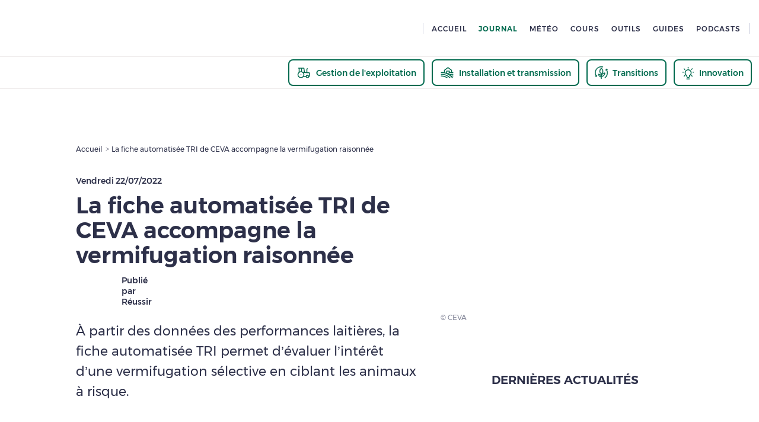

--- FILE ---
content_type: text/css
request_url: https://www.pleinchamp.com/_next/static/css/f29228570598827e.css
body_size: 1989
content:
.Comment_align-left__n_HJk.Comment_ez-embed-type-image__PalYQ{margin-right:10px;float:left}.Comment_align-left__n_HJk.Comment_ez-embed-type-image__PalYQ img{max-width:revert}.Comment_align-left__n_HJk.Comment_ez-embed-type-image__PalYQ .Comment_ezimage-field__O3Nb4{margin-right:20px;width:min-content}.Comment_align-right__vo5iR.Comment_ez-embed-type-image__PalYQ{margin-left:10px;float:right}.Comment_align-center__EI_x_.Comment_ez-embed-type-image__PalYQ{text-align:center}.Comment_comment__XH9yR{margin-bottom:48px}.Comment_comment__XH9yR p{margin-bottom:12px}div.Comment_comments-not-logged-in__aHC9n{background-color:#f8f9fa;padding:48px}div.Comment_comments-not-logged-in__aHC9n div{display:flex;flex-direction:column;text-align:center}div.Comment_comments-not-logged-in__aHC9n div>:not(:last-child){margin-bottom:24px}@media only screen and (min-width:1024px){div.Comment_comments-not-logged-in__aHC9n div{justify-content:space-evenly;flex-direction:row}div.Comment_comments-not-logged-in__aHC9n div>:not(:last-child){margin-bottom:0}div.Comment_comments-not-logged-in__aHC9n div>*{margin:0 12px}}div.Comment_comments-not-logged-in__aHC9n .Comment_comment-not-logged-in-text__IwduF{margin-bottom:24px}.FormHints_align-left__smsey.FormHints_ez-embed-type-image__02mrM{margin-right:10px;float:left}.FormHints_align-left__smsey.FormHints_ez-embed-type-image__02mrM img{max-width:revert}.FormHints_align-left__smsey.FormHints_ez-embed-type-image__02mrM .FormHints_ezimage-field__CTqT4{margin-right:20px;width:min-content}.FormHints_align-right__IBKB0.FormHints_ez-embed-type-image__02mrM{margin-left:10px;float:right}.FormHints_align-center__5jeDR.FormHints_ez-embed-type-image__02mrM{text-align:center}.FormHints_form-hints__plfqp{z-index:1;transition:transform .15s ease,opacity .15s ease;cursor:pointer;height:0}.FormHints_form-hints__plfqp.FormHints_footer__YXGoE{position:absolute;left:0;top:64px}.FormHints_form-hints__plfqp.FormHints_visible__UB7tz{margin-bottom:4px;transform:translateY(4px);opacity:1}.FormHints_form-hints__plfqp.FormHints_hidden__aEWjv{transform:translateY(-20px);opacity:0;pointer-events:none}.FormHints_form-hints__plfqp p{position:relative;transition:opacity .35s ease-in}.FormHints_form-hints__plfqp p.FormHints_visible__UB7tz{opacity:1}.FormHints_form-hints__plfqp p.FormHints_hidden__aEWjv{opacity:0;height:0}.Textarea_align-left__6Qo_Y.Textarea_ez-embed-type-image__rZAxD{margin-right:10px;float:left}.Textarea_align-left__6Qo_Y.Textarea_ez-embed-type-image__rZAxD img{max-width:revert}.Textarea_align-left__6Qo_Y.Textarea_ez-embed-type-image__rZAxD .Textarea_ezimage-field__xu1Qd{margin-right:20px;width:min-content}.Textarea_align-right__TkciK.Textarea_ez-embed-type-image__rZAxD{margin-left:10px;float:right}.Textarea_align-center__JwQON.Textarea_ez-embed-type-image__rZAxD{text-align:center}.Textarea_plc-textarea__BY4wA{position:relative}.Textarea_plc-textarea__BY4wA.Textarea_label-in-border__SHrd4{padding:24px;border:1px solid #d5d6df}.Textarea_plc-textarea__BY4wA.Textarea_label-in-border__SHrd4:focus,.Textarea_plc-textarea__BY4wA.Textarea_label-in-border__SHrd4:focus-within,.Textarea_plc-textarea__BY4wA.Textarea_label-in-border__SHrd4:hover{border:1px solid #85889a}.Textarea_plc-textarea__BY4wA.Textarea_label-in-border__SHrd4:focus-within{outline:2px solid #d5d6df;outline-offset:2px}.Textarea_plc-textarea__BY4wA.Textarea_label-in-border__SHrd4.Textarea_error__x51tm{border:1px solid #ff574b}.Textarea_plc-textarea__BY4wA.Textarea_label-in-border__SHrd4 textarea{border:none;padding:0}.Textarea_plc-textarea__BY4wA.Textarea_label-in-border__SHrd4 textarea:focus,.Textarea_plc-textarea__BY4wA.Textarea_label-in-border__SHrd4 textarea:focus-within,.Textarea_plc-textarea__BY4wA.Textarea_label-in-border__SHrd4 textarea:hover{border:none;outline:none}.Textarea_plc-textarea__BY4wA:not(.Textarea_label-in-border__SHrd4) textarea{border:1px solid #d5d6df}.Textarea_plc-textarea__BY4wA:not(.Textarea_label-in-border__SHrd4).Textarea_error__x51tm textarea{border:1px solid #ff574b}.Textarea_plc-textarea__BY4wA textarea{outline:none;resize:none;width:100%;padding:12px 24px;color:#2d3049}.Textarea_plc-textarea__BY4wA textarea:focus,.Textarea_plc-textarea__BY4wA textarea:focus-within,.Textarea_plc-textarea__BY4wA textarea:hover{border:1px solid #85889a}.Textarea_plc-textarea__BY4wA textarea:focus-within{outline:2px solid #d5d6df;outline-offset:2px}.Textarea_plc-textarea__BY4wA textarea::placeholder{font-weight:400;color:#85889a}.Textarea_plc-textarea__BY4wA header{display:flex}.CommentsTextArea_align-left__e6DM4.CommentsTextArea_ez-embed-type-image__dHFoN{margin-right:10px;float:left}.CommentsTextArea_align-left__e6DM4.CommentsTextArea_ez-embed-type-image__dHFoN img{max-width:revert}.CommentsTextArea_align-left__e6DM4.CommentsTextArea_ez-embed-type-image__dHFoN .CommentsTextArea_ezimage-field__OFhPE{margin-right:20px;width:min-content}.CommentsTextArea_align-right__04r3b.CommentsTextArea_ez-embed-type-image__dHFoN{margin-left:10px;float:right}.CommentsTextArea_align-center__ght_3.CommentsTextArea_ez-embed-type-image__dHFoN{text-align:center}.CommentsTextArea_comments-textarea__dDCzD{min-height:160px}.CommentsTextArea_comments-textarea__dDCzD .CommentsTextArea_comments-send-button__6hVaj{margin-top:24px}.CommentsList_align-left__m_zA4.CommentsList_ez-embed-type-image__5hdYl{margin-right:10px;float:left}.CommentsList_align-left__m_zA4.CommentsList_ez-embed-type-image__5hdYl img{max-width:revert}.CommentsList_align-left__m_zA4.CommentsList_ez-embed-type-image__5hdYl .CommentsList_ezimage-field__v0Nny{margin-right:20px;width:min-content}.CommentsList_align-right__yxJZZ.CommentsList_ez-embed-type-image__5hdYl{margin-left:10px;float:right}.CommentsList_align-center__R9QMJ.CommentsList_ez-embed-type-image__5hdYl{text-align:center}.CommentsList_comments-list__dg__7 a,.CommentsList_comments-list__dg__7 button{width:100%}.LastContent_align-left__PaTry.LastContent_ez-embed-type-image__ITads{margin-right:10px;float:left}.LastContent_align-left__PaTry.LastContent_ez-embed-type-image__ITads img{max-width:revert}.LastContent_align-left__PaTry.LastContent_ez-embed-type-image__ITads .LastContent_ezimage-field__s19k2{margin-right:20px;width:min-content}.LastContent_align-right__OonY5.LastContent_ez-embed-type-image__ITads{margin-left:10px;float:right}.LastContent_align-center__tP2Qx.LastContent_ez-embed-type-image__ITads{text-align:center}.LastContent_last-content-list__KNSdB>*{display:block;margin-bottom:24px}.LastContent_last-content-list__KNSdB>* h2{margin-bottom:0}.LastContent_last-content__eoonM .basic-link-wrapper{align-self:flex-start}.MostViewedContent_align-left__jtUJ7.MostViewedContent_ez-embed-type-image__kww_c{margin-right:10px;float:left}.MostViewedContent_align-left__jtUJ7.MostViewedContent_ez-embed-type-image__kww_c img{max-width:revert}.MostViewedContent_align-left__jtUJ7.MostViewedContent_ez-embed-type-image__kww_c .MostViewedContent_ezimage-field__vhO9b{margin-right:20px;width:min-content}.MostViewedContent_align-right__V0Z2A.MostViewedContent_ez-embed-type-image__kww_c{margin-left:10px;float:right}.MostViewedContent_align-center__vVF_p.MostViewedContent_ez-embed-type-image__kww_c{text-align:center}.MostViewedContent_most-viewed-content__fewJy li>div{width:48px;min-width:48px;align-content:center}.MostViewedContent_most-viewed-content__fewJy.normal .new-bold{line-height:26px}@media only screen and (min-width:768px){.MostViewedContent_most-viewed-content__fewJy:not(.compact) ol>*{flex-grow:1;flex-shrink:1;flex-basis:calc(50% - 36px);max-width:calc(50% - 36px)}}.MostViewedContent_wrapper__ETKnG{background-color:#f8f9fa}.ContentAuthor_align-left__cOHwy.ContentAuthor_ez-embed-type-image__E_UJ2{margin-right:10px;float:left}.ContentAuthor_align-left__cOHwy.ContentAuthor_ez-embed-type-image__E_UJ2 img{max-width:revert}.ContentAuthor_align-left__cOHwy.ContentAuthor_ez-embed-type-image__E_UJ2 .ContentAuthor_ezimage-field__h1MBj{margin-right:20px;width:min-content}.ContentAuthor_align-right__D_KOr.ContentAuthor_ez-embed-type-image__E_UJ2{margin-left:10px;float:right}.ContentAuthor_align-center__Z_q1y.ContentAuthor_ez-embed-type-image__E_UJ2{text-align:center}.ContentAuthor_content-author__rIY7X{display:inline-flex;align-items:center}.ContentAuthor_content-author__rIY7X .plc-img{margin-right:12px;max-width:70px;max-height:70px}.WebviewBackButton_align-left__sgNCQ.WebviewBackButton_ez-embed-type-image__ckTJo{margin-right:10px;float:left}.WebviewBackButton_align-left__sgNCQ.WebviewBackButton_ez-embed-type-image__ckTJo img{max-width:revert}.WebviewBackButton_align-left__sgNCQ.WebviewBackButton_ez-embed-type-image__ckTJo .WebviewBackButton_ezimage-field__BKQ9x{margin-right:20px;width:min-content}.WebviewBackButton_align-right__Mqw2Z.WebviewBackButton_ez-embed-type-image__ckTJo{margin-left:10px;float:right}.WebviewBackButton_align-center__NB8Pc.WebviewBackButton_ez-embed-type-image__ckTJo{text-align:center}.WebviewBackButton_webview-button__lZ1kE{padding:8px 8px 12px}.WebviewBackButton_webview-button__lZ1kE>p{font-size:15px}.ContentStat_align-left__JToQf.ContentStat_ez-embed-type-image__MDxZO{margin-right:10px;float:left}.ContentStat_align-left__JToQf.ContentStat_ez-embed-type-image__MDxZO img{max-width:revert}.ContentStat_align-left__JToQf.ContentStat_ez-embed-type-image__MDxZO .ContentStat_ezimage-field__pR_QZ{margin-right:20px;width:min-content}.ContentStat_align-right__UiJcZ.ContentStat_ez-embed-type-image__MDxZO{margin-left:10px;float:right}.ContentStat_align-center__AMxPm.ContentStat_ez-embed-type-image__MDxZO{text-align:center}div.ContentStat_content-stat__inQAt{display:flex;align-items:center}div.ContentStat_content-stat__inQAt.ContentStat_show-content__G4WXJ{margin-right:24px}div.ContentStat_content-stat__inQAt .ContentStat_content-stat-icon__KSK_S{display:flex;align-items:center;margin-right:8px}div.ContentStat_content-stat__inQAt.ContentStat_comment-stat__c9iHd{cursor:pointer}.ActuLayout_align-left__22_A3.ActuLayout_ez-embed-type-image__Ugmz_{margin-right:10px;float:left}.ActuLayout_align-left__22_A3.ActuLayout_ez-embed-type-image__Ugmz_ img{max-width:revert}.ActuLayout_align-left__22_A3.ActuLayout_ez-embed-type-image__Ugmz_ .ActuLayout_ezimage-field__482P7{margin-right:20px;width:min-content}.ActuLayout_align-right__XrdSU.ActuLayout_ez-embed-type-image__Ugmz_{margin-left:10px;float:right}.ActuLayout_align-center__Ck8dO.ActuLayout_ez-embed-type-image__Ugmz_{text-align:center}.ActuLayout_actu__66IdI{margin-bottom:0!important}.ActuLayout_actu__66IdI .ActuLayout_article-publish-date__5iYQg{margin-right:12px}.ActuLayout_actu__66IdI .actu-stats.with-border .content-stat{margin-right:0;padding:0 12px}.ActuLayout_actu__66IdI .actu-stats.with-border .content-stat:first-child{padding-left:0}.ActuLayout_actu__66IdI .actu-stats.with-border .content-stat:not(:last-child){border-left:1px solid #c8cadc}@media only screen and (min-width:768px){.ActuLayout_actu__66IdI .actu-stats.with-border .content-stat:not(:last-child){border:none}}.ActuLayout_actu__66IdI .read-also{padding-top:48px!important}@media only screen and (min-width:768px){.ActuLayout_actu__66IdI .read-also{padding-top:72px}}.Overlay_align-left__OwUnn.Overlay_ez-embed-type-image__zm4_Q{margin-right:10px;float:left}.Overlay_align-left__OwUnn.Overlay_ez-embed-type-image__zm4_Q img{max-width:revert}.Overlay_align-left__OwUnn.Overlay_ez-embed-type-image__zm4_Q .Overlay_ezimage-field__tFEW5{margin-right:20px;width:min-content}.Overlay_align-right__KmOl5.Overlay_ez-embed-type-image__zm4_Q{margin-left:10px;float:right}.Overlay_align-center__D_Hrn.Overlay_ez-embed-type-image__zm4_Q{text-align:center}div.Overlay_overlay__6AASg{z-index:10}

--- FILE ---
content_type: application/javascript
request_url: https://www.pleinchamp.com/_next/static/chunks/2619.a5aa072568b8c311.js
body_size: 13267
content:
(self.webpackChunk_N_E=self.webpackChunk_N_E||[]).push([[2619],{4756:(e,t,n)=>{e=n.nmd(e);var i=n(19031),a=n(34705),r=t&&!t.nodeType&&t,o=r&&e&&!e.nodeType&&e,s=o&&o.exports===r?i.Buffer:void 0,l=s?s.isBuffer:void 0;e.exports=l||a},6216:(e,t,n)=>{e.exports=n(97791)(Object.keys,Object)},6706:(e,t,n)=>{"use strict";n.d(t,{s:()=>o});var i=n(37876),a=n(66848);n(14232);var r=n(25250);let o=e=>{let{show:t,inline:n=!1,animateHeight:o=!0,forceMount:s=!1,children:l,style:c,...u}=e,d=n?a.P.span:a.P.div;return t||s?(0,i.jsx)(d,{animate:t?"displayed":"hidden",exit:"hidden",initial:"hidden",style:{...c,overflow:"hidden"},variants:o?r.Np:r.qG,...u,children:l}):null}},9754:(e,t,n)=>{"use strict";n.d(t,{A:()=>C});var i=n(37876);n(14232);var a=n(52473),r=n(14474),o=n(38064);function s(e){let{title:t,fillColor:n,...a}=e;return(0,i.jsx)("svg",{fill:"none",height:"22",viewBox:"0 0 21 22",width:"21",xmlns:"http://www.w3.org/2000/svg",...a,children:(0,i.jsx)("path",{d:"M8.21432 21.1428H12.7857M10.5 2.85709V1.71423M16.2143 5.14281L17.3572 3.99995M4.78575 5.14281L3.64289 3.99995M16.2143 15.4285L17.3572 16.5714M4.78575 15.4285L3.64289 16.5714M2.50003 9.71423H1.35718M19.6429 9.71423H18.5M10.5 5.71423C11.6604 5.71352 12.7869 6.10523 13.6965 6.82572C14.606 7.5462 15.2452 8.5531 15.5102 9.6828C15.7751 10.8125 15.6503 11.9986 15.1559 13.0484C14.6614 14.0981 13.8266 14.9498 12.7869 15.4651L12.7857 16.5714C12.7857 17.1776 12.5449 17.759 12.1163 18.1876C11.6876 18.6163 11.1062 18.8571 10.5 18.8571C9.89383 18.8571 9.31245 18.6163 8.88379 18.1876C8.45514 17.759 8.21432 17.1776 8.21432 16.5714V15.4651C7.17473 14.9499 6.3399 14.0983 5.84548 13.0486C5.35106 11.999 5.2261 10.813 5.4909 9.68336C5.7557 8.55372 6.3947 7.54682 7.30408 6.82625C8.21346 6.10568 9.33978 5.71378 10.5 5.71423Z",stroke:n,strokeLinecap:"round",strokeLinejoin:"round",strokeWidth:"1.5"})})}var l=n(65490),c=n(97563),u=n(578),d=n(86974),h=n(98398),m=n(15039),x=n.n(m),p=n(22537),b=n.n(p);let C=e=>{let t,{isActive:n,isHeader:m=!1,label:p,url:C,classNameText:f,fillColor:_,isSmartphoneOrTablet:g=!1,className:v}=e,{route:j,push:y}=(0,d.c)(),w=j.includes("/thematique")||j===h.xb.search||j.includes(h.xb.innovations);C===h.xb.thematiqueGestion&&(t=(0,i.jsx)(o.Q,{fillColor:_})),C===h.xb.thematiqueTransitions&&(t=(0,i.jsx)(c.Z,{fillColor:_})),C===h.xb.innovations&&(t=(0,i.jsx)(s,{fillColor:_})),C===h.xb.thematiqueInstallation&&(t=(0,i.jsx)(r.Q,{fillColor:_}));let k=x()(v,m?b().headerButton:b().bannerButton,w&&n?b().isActive:b().nonActive,g?b().isMobile:"");return(0,i.jsxs)("button",{"aria-label":p,className:k,onClick:()=>y("".concat(C)),type:"button",children:[t,(0,i.jsx)(l.E,{className:f,flavour:n?"light":"meteo-dark-green",i18nKey:p,variant:"h6"}),g&&(0,i.jsx)(a.v,{className:"plc-mr-up-l-m plc-mr-up-m-s plc-ml-auto",fillColor:n?u.x.WHITE:u.x.GREEN,height:12,stroke:n?u.x.WHITE:u.x.GREEN,width:12})]})}},13614:e=>{e.exports={"align-left":"ProfileButton_align-left__ew0Yb",alignLeft:"ProfileButton_align-left__ew0Yb","ez-embed-type-image":"ProfileButton_ez-embed-type-image__f_CN2",ezEmbedTypeImage:"ProfileButton_ez-embed-type-image__f_CN2","ezimage-field":"ProfileButton_ezimage-field__NmiMv",ezimageField:"ProfileButton_ezimage-field__NmiMv","align-right":"ProfileButton_align-right__0qLGS",alignRight:"ProfileButton_align-right__0qLGS","align-center":"ProfileButton_align-center__CTgvr",alignCenter:"ProfileButton_align-center__CTgvr","account-icon":"ProfileButton_account-icon__jhDMy",accountIcon:"ProfileButton_account-icon__jhDMy","profile-btn":"ProfileButton_profile-btn__2K9oD",profileBtn:"ProfileButton_profile-btn__2K9oD","exit-icon":"ProfileButton_exit-icon__b0sWT",exitIcon:"ProfileButton_exit-icon__b0sWT",active:"ProfileButton_active__cgOnH"}},14474:(e,t,n)=>{"use strict";n.d(t,{Q:()=>a});var i=n(37876);function a(e){let{title:t,fillColor:n,...a}=e;return(0,i.jsx)("svg",{height:"24",viewBox:"0 0 24 24",width:"24",xmlns:"http://www.w3.org/2000/svg",...a,children:(0,i.jsx)("path",{d:"M12.8278 20.6653C12.7176 20.8309 12.5462 20.9459 12.3513 20.9851C12.1563 21.0243 11.9537 20.9845 11.7881 20.8744C8.96266 18.9947 5.64356 17.9945 2.25 18C2.05109 18 1.86032 17.921 1.71967 17.7803C1.57902 17.6397 1.5 17.4489 1.5 17.25C1.5 17.0511 1.57902 16.8603 1.71967 16.7197C1.86032 16.579 2.05109 16.5 2.25 16.5C5.93919 16.4943 9.54733 17.582 12.6188 19.6256C12.7843 19.7358 12.8994 19.9072 12.9386 20.1022C12.9778 20.2971 12.9379 20.4997 12.8278 20.6653ZM2.25 13.5C2.05109 13.5 1.86032 13.579 1.71967 13.7197C1.57902 13.8603 1.5 14.0511 1.5 14.25C1.5 14.4489 1.57902 14.6397 1.71967 14.7803C1.86032 14.921 2.05109 15 2.25 15C7.55142 14.9878 12.6438 17.0666 16.4222 20.7853C16.4919 20.857 16.5752 20.914 16.6673 20.953C16.7594 20.992 16.8583 21.0122 16.9583 21.0124C17.0583 21.0126 17.1573 20.9929 17.2495 20.9543C17.3417 20.9156 17.4253 20.859 17.4953 20.7876C17.5653 20.7162 17.6204 20.6315 17.6572 20.5386C17.694 20.4456 17.7119 20.3462 17.7097 20.2463C17.7075 20.1463 17.6854 20.0478 17.6446 19.9565C17.6038 19.8652 17.5452 19.783 17.4722 19.7147C13.4141 15.72 7.94433 13.4869 2.25 13.5ZM21.75 15C20.217 14.999 18.6888 15.1716 17.1947 15.5147C17.7097 15.9053 18.2097 16.3166 18.6947 16.7484C19.7047 16.583 20.7265 16.4999 21.75 16.5C21.9489 16.5 22.1397 16.579 22.2803 16.7197C22.421 16.8603 22.5 17.0511 22.5 17.25C22.5 17.4489 22.421 17.6397 22.2803 17.7803C22.1397 17.921 21.9489 18 21.75 18C21.1875 18 20.6316 18.0272 20.0766 18.0806C20.5966 18.6225 21.0947 19.1894 21.5709 19.7812C21.6362 19.8576 21.6854 19.9464 21.7157 20.0422C21.746 20.138 21.7567 20.2388 21.7473 20.3389C21.7378 20.4389 21.7083 20.536 21.6606 20.6244C21.6129 20.7128 21.548 20.7907 21.4696 20.8536C21.3912 20.9164 21.3009 20.9628 21.2043 20.9901C21.1076 21.0174 21.0064 21.025 20.9067 21.0124C20.807 20.9998 20.7109 20.9673 20.624 20.9169C20.5371 20.8665 20.4613 20.7991 20.4009 20.7188C18.2271 17.9927 15.4657 15.7928 12.3228 14.2831C9.1799 12.7735 5.73666 11.993 2.25 12C2.05109 12 1.86032 11.921 1.71967 11.7803C1.57902 11.6397 1.5 11.4489 1.5 11.25C1.5 11.0511 1.57902 10.8603 1.71967 10.7197C1.86032 10.579 2.05109 10.5 2.25 10.5C3.7593 10.5003 5.26547 10.6374 6.75 10.9097V7.5C6.75 7.38357 6.77711 7.26873 6.82918 7.16459C6.88125 7.06045 6.95685 6.96986 7.05 6.9L13.05 2.4C13.1798 2.30263 13.3377 2.25 13.5 2.25C13.6623 2.25 13.8202 2.30263 13.95 2.4L19.95 6.9C20.0431 6.96986 20.1187 7.06045 20.1708 7.16459C20.2229 7.26873 20.25 7.38357 20.25 7.5V10.5459C20.7478 10.5169 21.2475 10.5 21.75 10.5C21.9489 10.5 22.1397 10.579 22.2803 10.7197C22.421 10.8603 22.5 11.0511 22.5 11.25C22.5 11.4489 22.421 11.6397 22.2803 11.7803C22.1397 11.921 21.9489 12 21.75 12C19.0567 11.9949 16.3833 12.4609 13.8506 13.3772C14.4406 13.6897 15.0175 14.0266 15.5812 14.3878C17.5843 13.7975 19.6618 13.4985 21.75 13.5C21.9489 13.5 22.1397 13.579 22.2803 13.7197C22.421 13.8603 22.5 14.0511 22.5 14.25C22.5 14.4489 22.421 14.6397 22.2803 14.7803C22.1397 14.921 21.9489 15 21.75 15ZM11.25 8.25H15.75C15.9489 8.25 16.1397 8.32902 16.2803 8.46967C16.421 8.61032 16.5 8.80109 16.5 9V11.0569C17.2425 10.8969 17.9925 10.7719 18.75 10.6819V7.875L13.5 3.9375L8.25 7.875V11.2322C9.01188 11.4197 9.76188 11.6441 10.5 11.9053V9C10.5 8.80109 10.579 8.61032 10.7197 8.46967C10.8603 8.32902 11.0511 8.25 11.25 8.25ZM12.0066 12.4941C12.9805 12.0759 13.9804 11.7211 15 11.4319V9.75H12V12.4913L12.0066 12.4941Z",fill:n})})}n(14232)},15104:(e,t,n)=>{"use strict";n.d(t,{J:()=>s});var i=n(37876),a=n(14232),r=n(15039),o=n.n(r);let s=(0,a.forwardRef)((e,t)=>{let{className:n,wrapperClassName:a,onClick:r,type:s,children:l,...c}=e,u=o()("basic-button-wrapper",a),d=o()("basic-button",n);return(0,i.jsx)("button",{className:u,onClick:r,onKeyDown:e=>{r&&("Enter"===e.key||" "===e.key)&&r(e)},ref:t,type:s||"button",...c,children:(0,i.jsx)("span",{className:d,tabIndex:-1,children:l})})})},19850:(e,t,n)=>{var i=n(89950),a=n(98825);e.exports=function(e){if(!a(e))return!1;var t=i(e);return"[object Function]"==t||"[object GeneratorFunction]"==t||"[object AsyncFunction]"==t||"[object Proxy]"==t}},21858:(e,t,n)=>{"use strict";n.d(t,{A:()=>x});var i=n(37876);n(14232);var a=n(9754),r=n(22490),o=n(578),s=n(86974),l=n(98398),c=n(15039),u=n.n(c),d=n(83967),h=n.n(d);function m(e){let t,{asPath:n,pathname:i,query:a}=(0,s.c)();return i===l.xb.search&&a.thematiques&&(t=(0,l.cb)(a.thematiques)),n.includes(e)||i===l.xb.search&&e===t}let x=e=>{let{className:t,isSmartphoneOrTablet:n=!1}=e,s=u()(t,"plc-thematic-header"),c="plc-mr-s";return(0,i.jsx)("div",{className:s,children:(0,i.jsxs)("div",{children:[(0,i.jsx)(a.A,{className:c,classNameText:h().thematiqueText,fillColor:m(r.cK.farmManagementThematic)?o.x.WHITE:o.x.GREEN,isActive:m(r.cK.farmManagementThematic),isHeader:!0,isSmartphoneOrTablet:n,label:"thematic.header.gestion",url:l.xb.thematiqueGestion}),(0,i.jsx)(a.A,{className:c,classNameText:h().thematiqueText,fillColor:m(r.cK.installationTransmission)?o.x.WHITE:o.x.GREEN,isActive:m(r.cK.installationTransmission),isHeader:!0,isSmartphoneOrTablet:n,label:"thematic.header.installation",url:l.xb.thematiqueInstallation}),(0,i.jsx)(a.A,{className:c,classNameText:h().thematiqueText,fillColor:m(r.cK.transitions)?o.x.WHITE:o.x.GREEN,isActive:m(r.cK.transitions),isHeader:!0,isSmartphoneOrTablet:n,label:"thematic.header.transitions",url:l.xb.thematiqueTransitions}),(0,i.jsx)(a.A,{classNameText:h().thematiqueText,fillColor:m(r.cK.innovationThematic)?o.x.WHITE:o.x.GREEN,isActive:m(r.cK.innovationThematic),isHeader:!0,isSmartphoneOrTablet:n,label:"thematic.header.innovation",url:l.xb.innovations})]})})}},22537:e=>{e.exports={"align-left":"ThematicButton_align-left__VA27r",alignLeft:"ThematicButton_align-left__VA27r","ez-embed-type-image":"ThematicButton_ez-embed-type-image__2at4E",ezEmbedTypeImage:"ThematicButton_ez-embed-type-image__2at4E","ezimage-field":"ThematicButton_ezimage-field__c2s4y",ezimageField:"ThematicButton_ezimage-field__c2s4y","align-right":"ThematicButton_align-right__B__vJ",alignRight:"ThematicButton_align-right__B__vJ","align-center":"ThematicButton_align-center__a9Av0",alignCenter:"ThematicButton_align-center__a9Av0","header-button":"ThematicButton_header-button__fkSBP",headerButton:"ThematicButton_header-button__fkSBP","is-active":"ThematicButton_is-active___c526",isActive:"ThematicButton_is-active___c526","non-active":"ThematicButton_non-active__hbsLa",nonActive:"ThematicButton_non-active__hbsLa","is-mobile":"ThematicButton_is-mobile__uGStF",isMobile:"ThematicButton_is-mobile__uGStF","banner-button":"ThematicButton_banner-button__aIdPH",bannerButton:"ThematicButton_banner-button__aIdPH"}},23218:(e,t,n)=>{e.exports=n(43622)(n(19031),"DataView")},24015:(e,t,n)=>{var i=n(23218),a=n(36315),r=n(54316),o=n(37973),s=n(96703),l=n(89950),c=n(82675),u="[object Map]",d="[object Promise]",h="[object Set]",m="[object WeakMap]",x="[object DataView]",p=c(i),b=c(a),C=c(r),f=c(o),_=c(s),g=l;(i&&g(new i(new ArrayBuffer(1)))!=x||a&&g(new a)!=u||r&&g(r.resolve())!=d||o&&g(new o)!=h||s&&g(new s)!=m)&&(g=function(e){var t=l(e),n="[object Object]"==t?e.constructor:void 0,i=n?c(n):"";if(i)switch(i){case p:return x;case b:return u;case C:return d;case f:return h;case _:return m}return t}),e.exports=g},25250:(e,t,n)=>{"use strict";n.d(t,{Np:()=>a,hA:()=>i,qG:()=>r});let i={displayed:{opacity:1,scaleY:1},hidden:{opacity:0,scaleY:0}},a={displayed:{height:"100%",opacity:1,transitionEnd:{overflow:""}},hidden:{height:"0",opacity:0}},r={displayed:{opacity:1,transitionEnd:{overflow:""}},hidden:{opacity:0}}},27136:(e,t,n)=>{var i=n(19850),a=n(52742);e.exports=function(e){return null!=e&&a(e.length)&&!i(e)}},29934:(e,t,n)=>{var i=n(59059),a=n(6216),r=Object.prototype.hasOwnProperty;e.exports=function(e){if(!i(e))return a(e);var t=[];for(var n in Object(e))r.call(e,n)&&"constructor"!=n&&t.push(n);return t}},31792:(e,t,n)=>{"use strict";n.d(t,{q:()=>a});var i=n(37876);function a(e){let{title:t,fillColor:n="#2D3049",...a}=e;return(0,i.jsxs)("svg",{viewBox:"0 0 24 24",xmlns:"http://www.w3.org/2000/svg",...a,children:[t&&(0,i.jsx)("title",{children:t}),(0,i.jsx)("path",{d:"M10 16a6 6 0 11.01-12.01A6 6 0 0110 16zm12 4.59l-5.69-5.69a8 8 0 10-1.41 1.41L20.59 22 22 20.59z",fill:n,fillRule:"evenodd"})]})}n(14232)},34705:e=>{e.exports=function(){return!1}},36315:(e,t,n)=>{e.exports=n(43622)(n(19031),"Map")},37973:(e,t,n)=>{e.exports=n(43622)(n(19031),"Set")},38064:(e,t,n)=>{"use strict";n.d(t,{Q:()=>a});var i=n(37876);function a(e){let{title:t,fillColor:n,...a}=e;return(0,i.jsxs)("svg",{fill:"none",height:"24",viewBox:"0 0 25 24",width:"25",xmlns:"http://www.w3.org/2000/svg",...a,children:[(0,i.jsx)("path",{d:"M10.5 11L21.5 11.9C22.1 11.9 22.4 12.4 22.3 13L21.5 18H20.5M16.5 18H11.5",stroke:n,strokeLinecap:"round",strokeLinejoin:"round",strokeWidth:"1.5"}),(0,i.jsx)("path",{d:"M18.5 5C18.2348 5 17.9804 5.10536 17.7929 5.29289C17.6054 5.48043 17.5 5.73478 17.5 6V11.573M3.5 4H12.5L13.5 11.246M4.5 11V4M7.5 15H7.51M8.5 10.1V4",stroke:n,strokeLinecap:"round",strokeLinejoin:"round",strokeWidth:"1.5"}),(0,i.jsx)("path",{d:"M18.5 20C19.6046 20 20.5 19.1046 20.5 18C20.5 16.8954 19.6046 16 18.5 16C17.3954 16 16.5 16.8954 16.5 18C16.5 19.1046 17.3954 20 18.5 20Z",stroke:n,strokeLinecap:"round",strokeLinejoin:"round",strokeWidth:"1.5"}),(0,i.jsx)("path",{d:"M7.5 20C10.2614 20 12.5 17.7614 12.5 15C12.5 12.2386 10.2614 10 7.5 10C4.73858 10 2.5 12.2386 2.5 15C2.5 17.7614 4.73858 20 7.5 20Z",stroke:n,strokeLinecap:"round",strokeLinejoin:"round",strokeWidth:"1.5"})]})}n(14232)},40087:(e,t,n)=>{e.exports=n(19031)["__core-js_shared__"]},40123:(e,t,n)=>{var i=n(29934),a=n(24015),r=n(48894),o=n(93007),s=n(27136),l=n(4756),c=n(59059),u=n(82731),d=Object.prototype.hasOwnProperty;e.exports=function(e){if(null==e)return!0;if(s(e)&&(o(e)||"string"==typeof e||"function"==typeof e.splice||l(e)||u(e)||r(e)))return!e.length;var t=a(e);if("[object Map]"==t||"[object Set]"==t)return!e.size;if(c(e))return!i(e).length;for(var n in e)if(d.call(e,n))return!1;return!0}},42571:(e,t,n)=>{"use strict";n.d(t,{V:()=>x});var i=n(37876),a=n(99933),r=n(14232),o=n(21858),s=n(49329),l=n(60461),c=n(84302),u=n(86974),d=n(98398),h=n(15039),m=n.n(h);let x=e=>{let{className:t,children:n,isSSO:h,isMobile:x=!1,...p}=e,{route:b}=(0,u.c)(),C=m()("navigation","flex",h?"is-sso space-between align-center width-100":"",t),f="header-navigation",_=x?"h5":void 0,g=(0,s.Y)(d.xb.meteo),v=(0,s.Y)(d.xb.meteoRadar),j=(0,s.Y)(d.xb.hourByHour),y=(0,s.Y)(d.xb.treatmentSchedule),w=(0,r.useMemo)(()=>(0,d.$U)(l.E.forecast),[]);return(0,i.jsxs)("nav",{className:C,...p,children:[h?(0,i.jsxs)(i.Fragment,{children:[(0,i.jsxs)("div",{className:"flex row",children:[(0,i.jsx)(a.w,{className:f,i18nKey:"common.the-weather",linkProps:g,variant:_}),(0,i.jsx)(a.w,{className:f,i18nKey:"meteo.radar.breadcrumb",linkProps:v,variant:_}),(0,i.jsx)(a.w,{className:f,i18nKey:"meteo.hour-by-hour.menu-title",linkProps:j,variant:_}),(0,i.jsx)(a.w,{className:f,i18nKey:"treatment-schedule.page.title",linkProps:y,variant:_}),(0,i.jsx)(a.w,{className:f,i18nKey:"services.dryingHerbs.menu-title",linkProps:{as:d.xb.herbDrying,href:d.xb.herbDrying},variant:_})]}),(0,i.jsx)(a.w,{className:f,i18nKey:"preferences.menu-title.meteo-preferences",linkProps:w,variant:_})]}):(0,i.jsxs)(i.Fragment,{children:[(0,i.jsx)(a.w,{active:d.xb.home===b,className:f,i18nKey:"common.newspaper",linkProps:{as:d.xb.home,href:d.xb.home},variant:_}),(0,i.jsx)(a.w,{active:b!==d.xb.home&&(d.xb.vraijournal.includes(b)||b.includes(d.xb.actu)),className:f,i18nKey:"common.journal",linkProps:{as:d.xb.vraijournal,href:d.xb.vraijournal},variant:_}),(0,i.jsx)(a.w,{active:RegExp(d.xb.meteo).test(b),className:f,i18nKey:"common.the-weather",linkProps:g,variant:_}),(0,i.jsx)(a.w,{active:RegExp(d.xb.stocks).test(b),className:f,i18nKey:"common.stocks.menu-title",linkProps:(0,d.bI)("".concat(d.xb.stocks,"/[stockType]"),{stockType:c.lU.Crops}),variant:_}),(0,i.jsx)(a.w,{active:RegExp(d.xb.services).test(b),className:f,i18nKey:"common.services.menu-title",linkProps:{as:d.xb.services,href:d.xb.services},variant:_}),(0,i.jsx)(a.w,{active:RegExp(d.xb.guides).test(b),className:f,i18nKey:"common.guides",linkProps:{as:d.xb.guides,href:d.xb.guides},variant:_}),(0,i.jsx)(a.w,{active:RegExp(d.xb.podcasts).test(b),className:f,i18nKey:"common.podcasts",linkProps:{as:d.xb.podcasts,href:d.xb.podcasts},variant:_}),x&&(0,i.jsx)(o.A,{isSmartphoneOrTablet:x})]}),n]})}},42847:(e,t,n)=>{"use strict";n.r(t),n.d(t,{MyAccountButton:()=>f,ProfileButton:()=>_});var i=n(37876),a=n(63625),r=n(5372),o=n(14232),s=n(15744),l=n(70492);function c(e){let{title:t,fillColor:n="#2D3049",...a}=e;return(0,i.jsxs)("svg",{viewBox:"0 0 24 24",xmlns:"http://www.w3.org/2000/svg",...a,children:[t&&(0,i.jsx)("title",{children:t}),(0,i.jsx)("path",{d:"M7 4H4v16h3v2H2V2h5v2zm-1 7h12.171L14.88 7.709l1.413-1.415L22 12.002l-5.706 5.707-1.414-1.415 3.292-3.292L6 13v-2z",fill:n,fillRule:"evenodd"})]})}function u(e){let{title:t,fillColor:n="#2E3049",...a}=e;return(0,i.jsxs)("svg",{version:"1.1",viewBox:"0 0 24 24",xmlns:"http://www.w3.org/2000/svg",...a,children:[t&&(0,i.jsx)("title",{children:t}),(0,i.jsxs)("g",{fill:"none",fillRule:"evenodd",stroke:"none",strokeWidth:"1",children:[(0,i.jsx)("g",{id:"Group-5",transform:"translate(4.000000, -4.000000)"}),(0,i.jsx)("path",{d:"M12,4 C9.794,4 8,5.794 8,8 C8,10.206 9.794,12 12,12 C14.206,12 16,10.206 16,8 C16,5.794 14.206,4 12,4 M12,14 C8.691,14 6,11.309 6,8 C6,4.691 8.691,2 12,2 C15.309,2 18,4.691 18,8 C18,11.309 15.309,14 12,14",fill:n,id:"Fill-1"}),(0,i.jsx)("path",{d:"M20,22 L18,22 C18,20.605 16.533,18 13,18 L11,18 C7.467,18 6,20.605 6,22 L4,22 C4,19.484 6.433,16 11,16 L13,16 C17.567,16 20,19.484 20,22",fill:n,id:"Fill-3"})]})]})}var d=n(65378),h=n(578),m=n(86974),x=n(15039),p=n.n(x),b=n(13614),C=n.n(b);let f=e=>{let{className:t,onClick:n}=e,a=(0,d.PU)(d.EA.s),r=a?20:24;return(0,i.jsx)(l.jn,{className:p()(t,"account-btn","header-button"),isBleuTurquoise:!0,isExtraSmall:a,isSmall:!a,isWithIcon:!0,onClick:n,textProps:{i18nKey:"common.my-account.header",variant:"menu-link"},children:(0,i.jsx)(u,{className:C().accountIcon,fillColor:h.x.WHITE,height:r,width:r})})},_=e=>{let{isAuthenticated:t,onSignIn:n,onSignOut:u,onClick:d,className:x}=e,[b,_]=(0,o.useState)(!1),g=(0,o.useRef)(null),{route:v}=(0,m.c)(),{t:j}=(0,r.Bd)(["auth"]);function y(){_(!1)}let w=e=>{g.current&&g.current.contains(e.target)||y()};function k(e){t?_(!b):n(),d&&d(e)}(0,o.useEffect)(()=>(b?document.addEventListener("mousedown",w):document.removeEventListener("mousedown",w),()=>{document.removeEventListener("mousedown",w)}),[b]);let B=p()(b?"opened":"closed"),T=p()(C().profileBtn,x),N=p()("plc-dropdown",B);return(0,i.jsxs)("div",{className:T,ref:g,children:[t?(0,i.jsx)(f,{onClick:k}):(0,i.jsx)(l.jn,{className:p()("connect-btn","header-button"),isBleuTurquoise:!0,isSmall:!0,onClick:k,textProps:{i18nKey:"common.connect.header",variant:"menu-link"}}),(0,i.jsxs)("ul",{className:N,children:[(0,s.kb)(v,"small",y).map((e,t)=>(0,i.jsx)("li",{children:e},t)),(0,i.jsx)("li",{children:(0,i.jsx)(l.jn,{isDarkGreen:!0,onClick:e=>{a.TagCommanderService.triggerEvent("click",e.currentTarget,{button_name:j("auth.disconnection")}),u(),y()},textProps:{i18nKey:"auth.disconnection"},children:(0,i.jsx)(c,{className:C().exitIcon,fillColor:h.x.WHITE,height:24,width:24})})})]})]})}},43622:(e,t,n)=>{var i=n(46141),a=n(49318);e.exports=function(e,t){var n=a(e,t);return i(n)?n:void 0}},46141:(e,t,n)=>{var i=n(19850),a=n(98506),r=n(98825),o=n(82675),s=/^\[object .+?Constructor\]$/,l=Object.prototype,c=Function.prototype.toString,u=l.hasOwnProperty,d=RegExp("^"+c.call(u).replace(/[\\^$.*+?()[\]{}|]/g,"\\$&").replace(/hasOwnProperty|(function).*?(?=\\\()| for .+?(?=\\\])/g,"$1.*?")+"$");e.exports=function(e){return!(!r(e)||a(e))&&(i(e)?d:s).test(o(e))}},48894:(e,t,n)=>{var i=n(85590),a=n(28654),r=Object.prototype,o=r.hasOwnProperty,s=r.propertyIsEnumerable;e.exports=i(function(){return arguments}())?i:function(e){return a(e)&&o.call(e,"callee")&&!s.call(e,"callee")}},49318:e=>{e.exports=function(e,t){return null==e?void 0:e[t]}},49329:(e,t,n)=>{"use strict";n.d(t,{H:()=>l,Y:()=>c});var i=n(14232),a=n(31777),r=n(52858),o=n(86974),s=n(98398);function l(e){let t=arguments.length>1&&void 0!==arguments[1]?arguments[1]:{},n=arguments.length>2?arguments[2]:void 0,i=arguments.length>3?arguments[3]:void 0,{meteoHomeTab:a}=t,o=n?(0,s.bO)(n):i;switch(e){case s.xb.treatmentSchedule:case s.xb.meteoRadar:{let t="".concat(e).concat(o?"/[locality]":"");return{as:(0,s.zi)(t,o?{locality:o}:{}),href:t}}case s.xb.meteo:{let t=null;if(o)return t="".concat(e,"/[type]/[locality]"),{as:(0,s.zi)(t,{locality:o,type:a||r.i.ThirtySixHours}),href:t};return t="".concat(e,"/[type]"),{as:(0,s.zi)(t,{type:a||r.i.ThirtySixHours}),href:t}}case s.xb.hourByHour:{let t="".concat(e).concat(o?"/[locality]":"");return{as:(0,s.zi)(t,o?{locality:o}:{}),href:t}}default:return{as:"",href:""}}}function c(e,t){let{currentLocation:n,isInit:r}=(0,a.d4)(e=>e.location),{query:{locality:s}}=(0,o.c)();return(0,i.useMemo)(()=>l(e,t,n,s),[e,t,r,n,s])}},52473:(e,t,n)=>{"use strict";n.d(t,{v:()=>a});var i=n(37876);function a(e){let{title:t,fillColor:n="#2D3049",stroke:a,className:r,...o}=e;return(0,i.jsxs)("svg",{className:r,viewBox:"0 0 10 15",xmlns:"http://www.w3.org/2000/svg",...o,children:[t?(0,i.jsx)("title",{children:t}):null,(0,i.jsx)("path",{d:"M0 1.62L1.41.21l7 7-7 7L0 12.79l5.59-5.58z",fill:n,fillRule:"nonzero",stroke:a})]})}n(14232)},52742:e=>{e.exports=function(e){return"number"==typeof e&&e>-1&&e%1==0&&e<=0x1fffffffffffff}},52858:(e,t,n)=>{"use strict";n.d(t,{i:()=>i});var i=function(e){return e.HourByHour="heure-par-heure",e.ThirtySixHours="36-heures",e.FifteenDays="15-jours",e}({})},54316:(e,t,n)=>{e.exports=n(43622)(n(19031),"Promise")},57565:(e,t,n)=>{"use strict";n.d(t,{x:()=>i});var i=function(e){return e.primary="primary",e.secondary="secondary",e.underlined="underlined",e}({})},59059:e=>{var t=Object.prototype;e.exports=function(e){var n=e&&e.constructor;return e===("function"==typeof n&&n.prototype||t)}},67520:(e,t,n)=>{"use strict";n.d(t,{Q:()=>u});var i=n(37876),a=n(15104),r=n(14232),o=n(15039),s=n.n(o),l=n(75413),c=n.n(l);let u=(0,r.forwardRef)((e,t)=>{let{children:n,className:o,onClick:l,withAnimation:u=!0,...d}=e,[h,m]=(0,r.useState)(!1),x={x:void 0,y:void 0},[p,b]=(0,r.useState)(x),C=()=>{m(!1),b(x)},f=p.x?"".concat(p.x-100,"px"):void 0,_=p.y?"".concat(p.y-100,"px"):void 0,g=s()(c()["animated-button"],o,u?c()["with-animation "]:null);return(0,i.jsxs)(a.J,{className:g,onKeyDown:e=>{l&&("Enter"===e.key||" "===e.key)&&l(e)},onMouseDown:e=>{let{currentTarget:t}=e,n=t.getBoundingClientRect();m(!0),b({x:e.clientX-n.x,y:e.clientY-n.y})},onMouseLeave:C,onMouseUp:e=>{l&&l(e),C()},ref:t,...d,children:[n,h&&f&&_?(0,i.jsx)("div",{className:c().ripple,style:{transform:"translate(".concat(f,", ").concat(_,")")},children:(0,i.jsx)("div",{className:c().round})}):null]})})},70492:(e,t,n)=>{"use strict";n.d(t,{F:()=>m,jn:()=>d,kc:()=>u,tA:()=>h});var i=n(37876),a=n(67520),r=n(57565),o=n(14232),s=n(97396),l=n(15039),c=n.n(l);let u=(0,o.forwardRef)((e,t)=>{let{isPro:n=!1,variant:o,isSmall:l=!1,isExtraSmall:u=!1,children:d,className:h,isDark:m=!1,isDarkGreen:x=!1,isLightGreen:p=!1,isWithGreyBorder:b=!1,isBleuTurquoise:C=!1,isBleuLightTurquoise:f=!1,isWithIcon:_=!1,textProps:g={},withAnimation:v,...j}=e,{flavour:y,withArrow:w=!1,variant:k,...B}=g,T=c()("flat-button",o,m?"dark":"",p?"light-green":"",b?"grey-border":"",x?"dark-green":"",C?"bleu-turquoise":"",f?"bleu-light-turquoise":"",n?"pro":"",l?"small":"",u?"extra-small":"",y,h);return(0,i.jsxs)(a.Q,{className:T,ref:t,withAnimation:!v&&o!==r.x.underlined,...j,children:[_&&d,(0,i.jsx)(s.x,{flavour:function(e,t,n,i,a,o){return e?e:i||a?"black":o?"light":t!==r.x.primary||n?"dark":"light"}(y,o,n,p,b,x),tag:"span",variant:function(e,t,n,i,a,r,o){return e?e:t||n||a||r||i?"new-bold-p":o?"small":"p"}(k,x,p,b,C,f,l),withArrow:w,...B,children:!_&&d})]})}),d=(0,o.forwardRef)((e,t)=>(0,i.jsx)(u,{ref:t,variant:r.x.primary,...e})),h=(0,o.forwardRef)((e,t)=>(0,i.jsx)(u,{ref:t,variant:r.x.secondary,...e})),m=(0,o.forwardRef)((e,t)=>(0,i.jsx)(u,{ref:t,variant:r.x.underlined,...e}))},72115:(e,t,n)=>{e=n.nmd(e);var i=n(24298),a=t&&!t.nodeType&&t,r=a&&e&&!e.nodeType&&e,o=r&&r.exports===a&&i.process,s=function(){try{var e=r&&r.require&&r.require("util").types;if(e)return e;return o&&o.binding&&o.binding("util")}catch(e){}}();e.exports=s},75413:e=>{e.exports={"align-left":"AnimatedButton_align-left__vha2V",alignLeft:"AnimatedButton_align-left__vha2V","ez-embed-type-image":"AnimatedButton_ez-embed-type-image__jGK5f",ezEmbedTypeImage:"AnimatedButton_ez-embed-type-image__jGK5f","ezimage-field":"AnimatedButton_ezimage-field__1WPPR",ezimageField:"AnimatedButton_ezimage-field__1WPPR","align-right":"AnimatedButton_align-right__eV4uj",alignRight:"AnimatedButton_align-right__eV4uj","align-center":"AnimatedButton_align-center__NApKx",alignCenter:"AnimatedButton_align-center__NApKx","animated-button":"AnimatedButton_animated-button__0qKnK",animatedButton:"AnimatedButton_animated-button__0qKnK","with-animation":"AnimatedButton_with-animation__ctw4R",withAnimation:"AnimatedButton_with-animation__ctw4R",ripple:"AnimatedButton_ripple__OTN_W",round:"AnimatedButton_round__HG9E8","scale-in":"AnimatedButton_scale-in__w7iK0",scaleIn:"AnimatedButton_scale-in__w7iK0"}},82675:e=>{var t=Function.prototype.toString;e.exports=function(e){if(null!=e){try{return t.call(e)}catch(e){}try{return e+""}catch(e){}}return""}},82731:(e,t,n)=>{var i=n(91667),a=n(99969),r=n(72115),o=r&&r.isTypedArray;e.exports=o?a(o):i},83967:e=>{e.exports={"align-left":"ThematicNav_align-left__Oju1o",alignLeft:"ThematicNav_align-left__Oju1o","ez-embed-type-image":"ThematicNav_ez-embed-type-image__CM3ta",ezEmbedTypeImage:"ThematicNav_ez-embed-type-image__CM3ta","ezimage-field":"ThematicNav_ezimage-field__Ge8Kf",ezimageField:"ThematicNav_ezimage-field__Ge8Kf","align-right":"ThematicNav_align-right__U1ACw",alignRight:"ThematicNav_align-right__U1ACw","align-center":"ThematicNav_align-center__y9Ms5",alignCenter:"ThematicNav_align-center__y9Ms5","thematique-text":"ThematicNav_thematique-text___BE6k",thematiqueText:"ThematicNav_thematique-text___BE6k"}},85590:(e,t,n)=>{var i=n(89950),a=n(28654);e.exports=function(e){return a(e)&&"[object Arguments]"==i(e)}},91667:(e,t,n)=>{var i=n(89950),a=n(52742),r=n(28654),o={};o["[object Float32Array]"]=o["[object Float64Array]"]=o["[object Int8Array]"]=o["[object Int16Array]"]=o["[object Int32Array]"]=o["[object Uint8Array]"]=o["[object Uint8ClampedArray]"]=o["[object Uint16Array]"]=o["[object Uint32Array]"]=!0,o["[object Arguments]"]=o["[object Array]"]=o["[object ArrayBuffer]"]=o["[object Boolean]"]=o["[object DataView]"]=o["[object Date]"]=o["[object Error]"]=o["[object Function]"]=o["[object Map]"]=o["[object Number]"]=o["[object Object]"]=o["[object RegExp]"]=o["[object Set]"]=o["[object String]"]=o["[object WeakMap]"]=!1,e.exports=function(e){return r(e)&&a(e.length)&&!!o[i(e)]}},92619:(e,t,n)=>{"use strict";n.r(t),n.d(t,{Header:()=>F});var i=n(37876),a=n(21561),r=n(40123),o=n.n(r),s=n(14232),l=n(31777),c=n(35881),u=n(60127),d=n(63327),h=n(42847),m=n(31792),x=n(5372),p=n(6706),b=n(70492),C=n(75616),f=n(10652),_=n(65490),g=n(65378),v=n(578),j=n(44274),y=n(86974),w=n(52407),k=n(98398),B=n(15039),T=n.n(B),N=n(59863);let A=e=>{let{className:t}=e,{showAppBanner:n,setShowAppBanner:a}=(0,s.useContext)(N.U),r=(0,g.PU)(g.EA.m),{push:o,route:l}=(0,y.c)(),{t:c}=(0,x.Bd)(["common"]),u=T()(t,"plc-app-banner",l===k.xb.search?"journal-page":"");return(0,i.jsx)(p.s,{animateHeight:!1,className:u,show:n,children:(0,i.jsxs)("div",{children:[(0,i.jsxs)(_.E,{className:"app-banner-text",flavour:"bleu-light-turquoise",i18nKey:r?"landing-app.banner.text.mobile":"landing-app.banner.text.desktop",onClick:function(){return r?window.open((0,w.Xb)(null,"ios")?j.Y.STORE.APPLE:j.Y.STORE.GOOGLE,"_blank"):o(k.xb.landingPage)},variant:r?"h6":"h5",children:[(0,i.jsx)(b.jn,{className:"app-banner-btn",isBleuLightTurquoise:!0,isExtraSmall:!0,textProps:{i18nKey:"landing-app.banner.download-link.mobile",variant:"menu-link"}}),(0,i.jsx)(b.F,{className:"app-banner-link",textProps:{flavour:"bleu-light-turquoise",i18nKey:"landing-app.banner.download-link.desktop",variant:r?"h6":"h5"}})]}),(0,i.jsx)(C.IconButton,{className:"app-banner-icon",onClick:()=>{a(!1)},title:c("common.close"),children:(0,i.jsx)(f.U,{fillColor:v.x.BLEU_LIGHT_TURQUOISE,width:r?14:20})})]})})};var P=n(21858),M=n(42571),E=n(40469),L=n(45370),z=n(18847),S=n.n(z);let K=S()(()=>Promise.all([n.e(605),n.e(2023),n.e(1780),n.e(9387)]).then(n.bind(n,69387)).then(e=>e.default),{loadableGenerated:{webpack:()=>[69387]},ssr:!1}),H=S()(()=>Promise.all([n.e(3595),n.e(3238)]).then(n.bind(n,53238)).then(e=>e.Banner),{loadableGenerated:{webpack:()=>[53238]},ssr:!1}),R=S()(()=>Promise.resolve().then(n.bind(n,75616)).then(e=>e.IconButton),{loadableGenerated:{webpack:()=>[75616]},ssr:!1}),O=S()(()=>Promise.resolve().then(n.bind(n,42847)).then(e=>e.ProfileButton),{loadableGenerated:{webpack:()=>[42847]},ssr:!1}),q=S()(()=>Promise.all([n.e(1363),n.e(7146)]).then(n.bind(n,7146)).then(e=>e.Logo),{loadableGenerated:{webpack:()=>[7146]},ssr:!1}),G=S()(()=>Promise.all([n.e(3082),n.e(7317)]).then(n.bind(n,77317)).then(e=>e.SearchForm),{loadableGenerated:{webpack:()=>[77317]},ssr:!1}),I=S()(()=>Promise.all([n.e(3314),n.e(4053)]).then(n.bind(n,24053)).then(e=>e.Menu),{loadableGenerated:{webpack:()=>[24053]},ssr:!1}),V=S()(()=>n.e(2517).then(n.bind(n,92517)).then(e=>e.Hamburger),{loadableGenerated:{webpack:()=>[92517]},ssr:!1}),W=S()(()=>n.e(7016).then(n.bind(n,7016)).then(e=>e.Subscribe),{loadableGenerated:{webpack:()=>[7016]},ssr:!1}),F=()=>{let{setShowAppBanner:e}=(0,s.useContext)(N.U),{layout:{toggleMenuOpened:t},auth:{signOut:n}}=(0,l.wA)(),{showSignInModal:r}=(0,d.X)(),[x,p]=(0,s.useState)(!1),b=(0,c.Mz)(e=>e.auth,e=>e.isAuthenticated),C=(0,c.Mz)(e=>e.layout,e=>e.isMenuOpened),f=(0,c.Mz)([b,C],(e,t)=>({isAuthenticated:e,isMenuOpened:t})),{isMenuOpened:_,isAuthenticated:j}=(0,l.d4)(f),w=(0,l.d4)(L.Ax.isPro),B=(0,g.PU)(g.EA.l),{route:T,push:z}=(0,y.c)(),S=B&&T===k.xb.home,F=T===k.xb.landingPage,D=(0,L.pv)();return(0,s.useEffect)(()=>{j&&(0,u.zX)(j).then(t=>{o()(t)||e(!1)})},[j]),(0,i.jsxs)(i.Fragment,{children:[(0,i.jsx)("header",{className:"plc-header",children:D?(0,i.jsx)("div",{className:"plc-header-wrapper wrapper-s flex align-center",children:(0,i.jsx)(M.V,{isSSO:!0})}):(0,i.jsxs)(i.Fragment,{children:[(0,i.jsxs)("div",{className:"plc-header-wrapper wrapper-l flex space-between align-center",children:[(0,i.jsx)(a.x,{linkProps:{as:k.xb.home,href:k.xb.home},children:(0,i.jsx)(q,{isPro:w})}),B&&j&&(0,i.jsx)(h.MyAccountButton,{onClick:()=>{z("".concat(k.xb.profile,"/").concat(E.A.profile))}}),(0,i.jsxs)("nav",{children:[(0,i.jsx)(R,{className:"search-btn",onClick:function(){x||function(){let e=document.querySelector(".search-form input");e&&e.focus()}(),p(!x)},children:(0,i.jsx)(m.q,{fillColor:v.x.GREEN,height:24,width:24})}),(0,i.jsx)("span",{className:"profile-separator"}),(0,i.jsx)(M.V,{}),(0,i.jsx)("span",{className:"profile-separator"}),(0,i.jsx)(O,{className:"none inline-block-up-l",isAuthenticated:j,onSignIn:r,onSignOut:n}),!w&&(0,i.jsx)(W,{}),B&&(0,i.jsx)(V,{isMenuOpened:_,toggleMenuOpened:t})]})]}),!B&&(0,i.jsx)(P.A,{className:"thematic-header"})]})}),(0,i.jsx)(H,{}),S&&(0,i.jsx)(K,{}),!F&&(0,i.jsx)(A,{}),(0,i.jsx)(G,{isOpened:x,onClose:()=>p(!1)}),(0,i.jsx)(I,{isAuthenticated:j,onSignIn:r,onSignOut:n})]})}},96703:(e,t,n)=>{e.exports=n(43622)(n(19031),"WeakMap")},97563:(e,t,n)=>{"use strict";n.d(t,{Z:()=>a});var i=n(37876);function a(e){let{title:t,fillColor:n,...a}=e;return(0,i.jsxs)("svg",{height:"21",viewBox:"0 0 240 234",width:"22",xmlns:"http://www.w3.org/2000/svg",...a,children:[(0,i.jsx)("path",{d:" M115.460632,235.000000   C114.998810,226.184280 114.873871,217.365982 115.057533,208.554108   C115.130676,205.044708 113.773132,203.627640 110.387779,202.966705   C83.238670,197.666199 64.523537,174.414917 64.918228,147.022537   C64.974823,143.094498 66.169426,141.899307 70.056427,141.926880   C85.341049,142.035278 98.543121,146.974747 109.416336,157.877884   C111.016563,159.482513 112.910667,160.794083 115.015373,161.694458   C115.191277,153.440262 115.020607,145.732834 114.849937,138.025406   C101.989738,132.728226 93.825226,122.940567 90.100113,109.942574   C82.068123,81.916679 91.035042,58.212162 110.056641,37.503868   C113.272865,34.002460 116.995514,30.966219 120.636604,27.573013   C132.115204,35.936741 141.040939,45.710388 146.900055,57.806671   C155.419861,75.396057 158.024353,93.695190 151.224304,112.653870   C147.717438,122.431061 141.492111,130.359085 132.713043,135.265259   C126.812248,138.562927 126.270790,142.265076 127.186249,146.429413   C129.836441,144.335800 133.278198,142.114746 136.118317,139.288971   C150.106049,125.371880 166.618881,118.082649 186.586090,118.910675   C190.710983,119.081734 192.086609,120.392708 192.056671,124.483032   C191.845993,153.268906 174.052368,181.042801 144.229111,191.020050   C140.332535,192.323639 136.282318,193.249710 132.239044,194.008514   C128.699692,194.672775 126.790527,195.881165 126.901253,200.076111   C127.200089,211.397980 127.004082,222.732925 127.002213,234.531342   C123.307091,235.000000 119.614182,235.000000 115.460632,235.000000  M110.048401,56.536690   C106.840500,64.096054 102.579407,71.396492 100.644104,79.268715   C96.623711,95.622383 98.749260,111.005386 112.441811,122.752800   C115.526459,125.399261 118.966125,129.358719 123.686081,126.941216   C131.378128,123.001450 137.187103,117.039261 140.151184,108.660507   C145.290695,94.132240 143.568970,80.023643 137.558670,66.192741   C133.780960,57.499466 128.214874,50.078583 121.018784,42.705273   C117.245781,47.460556 113.870773,51.714226 110.048401,56.536690  M128.200180,176.747864   C128.200180,178.702271 128.200180,180.656662 128.200180,182.629074   C152.446030,180.852020 177.499542,158.161957 179.363892,131.741714   C162.952698,129.097900 133.956314,148.764191 128.200180,176.747864  M81.872986,168.531113   C88.970749,181.453537 99.716179,189.123871 114.475632,191.590942   C111.278969,171.559494 96.074478,156.521774 76.913002,154.727539   C78.497101,159.311401 79.980759,163.604599 81.872986,168.531113  M115.517960,164.517654   C115.517960,164.517654 115.514717,164.486496 115.517960,164.517654  z",fill:n,stroke:n,strokeWidth:"5.5"}),(0,i.jsx)("path",{d:" M141.531342,1.000000   C142.588272,1.636338 143.064880,2.593030 143.787201,2.844847   C145.489136,3.438175 147.329041,3.620382 149.075500,4.104631   C152.445801,5.039132 154.350082,7.523562 153.467133,10.756805   C152.550751,14.112450 150.223755,16.132854 145.965530,15.404082   C137.824478,14.010783 129.563400,12.111693 121.405304,12.338119   C111.746689,12.606191 101.951118,14.126101 92.558090,16.475479   C73.650406,21.204657 57.227314,31.152472 43.790051,45.012589   C27.135019,62.191730 16.921755,82.837013 13.861110,106.998512   C11.121819,128.623138 15.100948,148.826797 24.170134,168.313705   C24.708929,169.471420 25.476500,170.522659 26.576477,172.354187   C27.245338,170.057266 27.531473,168.472122 28.160080,167.036987   C29.626846,163.688324 32.408199,162.092514 35.819412,163.246078   C38.876740,164.279968 40.443146,166.695129 39.483299,170.320419   C37.620884,177.354614 35.876167,184.423370 34.268997,191.519989   C33.667717,194.175018 32.736168,195.168259 29.837664,194.333725   C23.308481,192.453857 16.638903,191.060303 10.114383,189.166000   C4.611477,187.568314 2.651847,184.940369 4.221821,181.160721   C5.892203,177.139389 9.235239,176.241196 13.272050,177.835571   C13.651724,177.985519 14.208055,177.688187 15.186448,177.503235   C13.015158,172.227188 10.592707,167.218903 8.885675,161.977600   C6.590234,154.929626 4.860748,147.697922 2.839951,140.558762   C2.679283,139.991165 2.142294,139.530090 1.390097,139.009750   C1.000000,126.979103 1.000000,114.958214 1.391984,102.455284   C2.180992,101.131859 2.786850,100.327698 2.944436,99.443626   C6.691193,78.423889 15.354090,59.562111 29.213972,43.453945   C46.796814,23.018904 68.830513,9.485696 95.377029,3.653595   C97.032448,3.289911 98.464195,1.908119 100.000000,0.999999   C113.687561,1.000000 127.375122,1.000000 141.531342,1.000000  z",fill:n,stroke:n,strokeWidth:"5.5"}),(0,i.jsx)("path",{d:" M241.000000,139.531342   C240.343826,140.967010 239.423462,141.847031 239.072067,142.914383   C235.309052,154.344452 232.618301,166.245972 227.711853,177.153839   C220.039215,194.211456 207.429459,207.653961 192.583832,218.996918   C189.284378,221.517914 186.133133,222.076218 183.435516,218.776474   C180.720459,215.455383 182.038406,212.111725 184.906342,209.514664   C188.571045,206.196060 192.630859,203.303406 196.201981,199.893677   C209.899872,186.814804 219.158752,171.182053 224.319138,152.826782   C227.772247,140.544266 229.438828,128.244537 228.997986,115.579872   C228.435883,99.431831 223.498611,84.502243 216.044189,68.904755   C215.063766,71.227364 214.297363,72.542671 213.949112,73.960678   C212.846756,78.449471 209.399612,78.701416 206.125900,77.727837   C202.957275,76.785500 201.779602,74.273445 202.838562,70.637032   C204.773758,63.991550 206.593048,57.275410 207.813187,50.472610   C208.531586,46.467293 210.682388,46.541573 213.458908,47.217060   C219.705246,48.736702 225.902512,50.458168 232.149933,51.973083   C236.278320,52.974155 238.799942,55.107819 237.871704,59.668846   C236.914978,64.369934 233.284241,64.228020 229.652817,63.815643   C228.900162,63.730171 228.174850,63.404015 226.575485,62.937531   C227.303604,64.980782 227.782761,66.285774 228.234787,67.600105   C231.876205,78.188110 235.504822,88.780540 239.171188,99.359886   C239.371262,99.937141 239.873413,100.409714 240.617493,100.965508   C241.000000,113.687561 241.000000,126.375122 241.000000,139.531342  z",fill:n,stroke:n,strokeWidth:"5.5"})]})}n(14232)},97791:e=>{e.exports=function(e,t){return function(n){return e(t(n))}}},98506:(e,t,n)=>{var i=n(40087),a=function(){var e=/[^.]+$/.exec(i&&i.keys&&i.keys.IE_PROTO||"");return e?"Symbol(src)_1."+e:""}();e.exports=function(e){return!!a&&a in e}},99969:e=>{e.exports=function(e){return function(t){return e(t)}}}}]);

--- FILE ---
content_type: application/javascript
request_url: https://www.pleinchamp.com/_next/static/chunks/pages/_app-f85dc67109ab2bea.js
body_size: 188410
content:
(self.webpackChunk_N_E=self.webpackChunk_N_E||[]).push([[636],{92:(e,t,r)=>{(window.__NEXT_P=window.__NEXT_P||[]).push(["/_app",function(){return r(3393)}])},546:(e,t,r)=>{"use strict";r.d(t,{A:()=>n});let n=function(e){return"ownerState"!==e&&"theme"!==e&&"sx"!==e&&"as"!==e}},551:(e,t,r)=>{"use strict";r.d(t,{F:()=>n});var n=function(e){return e.scrollTop}},578:(e,t,r)=>{"use strict";r.d(t,{_:()=>i,x:()=>n});var n=function(e){return e.BLUE_LAND="#2d3049",e.GREEN_LEAF="#84af4b",e.RED_PEPPER="#ff574b",e.YELLOW_SUN="#ffd314",e.GREY_CLOUD_MEDIUM="#d5d6df",e.GREY_CLOUD_DARK="#85889a",e.GREY_DARK="#666E8A",e.GREY="#ECEDF0",e.WHITE="#ffffff",e.NUDE_WHEAT="#FFA569",e.GREEN_DARK_LEAF="#00A378",e.YELLOW_DARK_SUN="#FFC714",e.GREY_CLOUD_LIGHT="#f2f3f7",e.GREY_CLOUD_ULTRALIGHT="#f8f9fa",e.DARK_GREEN="#4E7914",e.GREEN="#006A4E",e.LIGHT_GREEN="#A0D7A2",e.LIGHT_GREEN_2="#D8EAD7",e.BLACK="#000000",e.BLEU_LIGHT_TURQUOISE="#009697",e}({}),i=function(e){return e.Montserrat="Montserrat, sans-serif",e}({})},698:(e,t,r)=>{"use strict";function n(){return!1}function i(){return!0}r.d(t,{B:()=>i,S:()=>n})},798:(e,t,r)=>{"use strict";r.d(t,{GW:()=>l,Hd:()=>d,OJ:()=>u,Uc:()=>c});var n=r(42034),i=r(14823),o=r(72234),a=r(22490);let s=new n.SearchApi(i.J,void 0,i.S);function u(e){let{type:t,t:r}=e||{};return[...void 0===t||t===a.RJ.Themes?Object.values(n.InterestCode).map(e=>({active:!1,label:r?(0,o.sG)(e,r):void 0,type:a.RJ.Themes,value:e})).sort((e,t)=>(e.label||"").localeCompare(t.label||"")):[],...void 0===t||t===a.RJ.Activities?Object.values(n.ActivityCode).map(e=>({active:!1,label:r?(0,o.sG)(e,r):void 0,type:a.RJ.Activities,value:e})).sort((e,t)=>(e.label||"").localeCompare(t.label||"")):[]]}function l(e){let{stateOrProvinceCodes:t,activities:r=[],interests:n=[]}=e,i=r.filter(e=>"none"!==e.valueOf());return s.getCustomJournalNews(i,n,t).then(e=>e.data)}function c(e){let{query:t,contentTypes:r,searchType:n,activities:i=[],interests:o=[],thematics:a=[],projects:u,serviceRating:l,isHighlighted:c,isPro:d,stateOrProvinceCodes:f,exclude:p,offset:h,limit:g,options:y}=e;return s.search(t,r,n,i,o,a,u,l,c,d,f,p,h,g,y).then(e=>e.data)}function d(e){switch(e){case void 0:case null:case a.ME.All:return;case a.ME.Service:return[n.ContentType.PlcService,n.ContentType.AffiliateService];default:return[e]}}},1101:(e,t,r)=>{"use strict";var n=r(20062),i=r(92988),o=r(5235),a=r(54031);function s(e){var t=new o(e),r=i(o.prototype.request,t);return n.extend(r,o.prototype,t),n.extend(r,t),r}var u=s(a);u.Axios=o,u.create=function(e){return s(n.merge(a,e))},u.Cancel=r(23670),u.CancelToken=r(69715),u.isCancel=r(73218),u.all=function(e){return Promise.all(e)},u.spread=r(43836),e.exports=u,e.exports.default=u},1602:(e,t,r)=>{var n=r(19031);e.exports=function(){return n.Date.now()}},1646:(e,t,r)=>{"use strict";r.d(t,{x:()=>n});let n={big:{fontSize:22,lineHeight:34},bold:{fontSize:18,lineHeight:34},h1:{fontSize:50,lineHeight:55},h2:{fontSize:38,lineHeight:42},h3:{fontSize:28,lineHeight:32},h4:{fontSize:18,lineHeight:24},h5:{fontSize:16,lineHeight:22},h6:{fontSize:14,lineHeight:18},"new-h3":{fontSize:22,lineHeight:26},p:{fontSize:18,lineHeight:34},"p-style-h2":{fontSize:38,lineHeight:42},"p-style-h3":{fontSize:28,lineHeight:32},small:{fontSize:16,lineHeight:26},tiny:{fontSize:12,lineHeight:16},"tiny-title":{fontSize:12,lineHeight:14}}},1823:(e,t,r)=>{"use strict";r.d(t,{A:()=>n});let n=(0,r(41436).A)()},1893:(e,t,r)=>{"use strict";r.d(t,{Ay:()=>e2});var n,i,o=r(40670),a=r(44501),s=r(14232),u="data-focus-lock",l="data-focus-lock-disabled";function c(e,t){return"function"==typeof e?e(t):e&&(e.current=t),e}var d="undefined"!=typeof window?s.useLayoutEffect:s.useEffect,f=new WeakMap,p={width:"1px",height:"0px",padding:0,overflow:"hidden",position:"fixed",top:"1px",left:"1px"},h=function(){return(h=Object.assign||function(e){for(var t,r=1,n=arguments.length;r<n;r++)for(var i in t=arguments[r])Object.prototype.hasOwnProperty.call(t,i)&&(e[i]=t[i]);return e}).apply(this,arguments)};Object.create;function g(e){return e}function y(e,t){void 0===t&&(t=g);var r=[],n=!1;return{read:function(){if(n)throw Error("Sidecar: could not `read` from an `assigned` medium. `read` could be used only with `useMedium`.");return r.length?r[r.length-1]:e},useMedium:function(e){var i=t(e,n);return r.push(i),function(){r=r.filter(function(e){return e!==i})}},assignSyncMedium:function(e){for(n=!0;r.length;){var t=r;r=[],t.forEach(e)}r={push:function(t){return e(t)},filter:function(){return r}}},assignMedium:function(e){n=!0;var t=[];if(r.length){var i=r;r=[],i.forEach(e),t=r}var o=function(){var r=t;t=[],r.forEach(e)},a=function(){return Promise.resolve().then(o)};a(),r={push:function(e){t.push(e),a()},filter:function(e){return t=t.filter(e),r}}}}}function m(e,t){return void 0===t&&(t=g),y(e,t)}Object.create,"function"==typeof SuppressedError&&SuppressedError;var b=m({},function(e){return{target:e.target,currentTarget:e.currentTarget}}),v=m(),w=m(),O=function(e){void 0===e&&(e={});var t=y(null);return t.options=h({async:!0,ssr:!1},e),t}({async:!0,ssr:"undefined"!=typeof document}),S=(0,s.createContext)(void 0),A=[],j=(0,s.forwardRef)(function(e,t){var r,n,i,o,h,g=(0,s.useState)(),y=g[0],m=g[1],w=(0,s.useRef)(),j=(0,s.useRef)(!1),_=(0,s.useRef)(null),E=(0,s.useState)({})[1],C=e.children,x=e.disabled,T=void 0!==x&&x,P=e.noFocusGuards,k=void 0!==P&&P,R=e.persistentFocus,I=e.crossFrame,M=e.autoFocus,L=(e.allowTextSelection,e.group),q=e.className,N=e.whiteList,D=e.hasPositiveIndices,B=e.shards,U=void 0===B?A:B,F=e.as,$=e.lockProps,H=e.sideCar,G=e.returnFocus,W=void 0!==G&&G,z=e.focusOptions,V=e.onActivation,K=e.onDeactivation,Y=(0,s.useState)({})[0],J=(0,s.useCallback)(function(e){var t=e.captureFocusRestore;if(!_.current){var r,n=null==(r=document)?void 0:r.activeElement;_.current=n,n!==document.body&&(_.current=t(n))}w.current&&V&&V(w.current),j.current=!0,E()},[V]),Q=(0,s.useCallback)(function(){j.current=!1,K&&K(w.current),E()},[K]),X=(0,s.useCallback)(function(e){var t=_.current;if(t){var r=("function"==typeof t?t():t)||document.body,n="function"==typeof W?W(r):W;if(n){var i="object"==typeof n?n:void 0;_.current=null,e?Promise.resolve().then(function(){return r.focus(i)}):r.focus(i)}}},[W]),Z=(0,s.useCallback)(function(e){j.current&&b.useMedium(e)},[]),ee=v.useMedium,et=(0,s.useCallback)(function(e){w.current!==e&&(w.current=e,m(e))},[]),er=(0,a.A)(((h={})[l]=T&&"disabled",h[u]=L,h),void 0===$?{}:$),en=!0!==k,ei=en&&"tail"!==k,eo=(r=[t,et],n=function(e){return r.forEach(function(t){return c(t,e)})},(i=(0,s.useState)(function(){return{value:null,callback:n,facade:{get current(){return i.value},set current(value){var e=i.value;e!==value&&(i.value=value,i.callback(value,e))}}}})[0]).callback=n,o=i.facade,d(function(){var e=f.get(o);if(e){var t=new Set(e),n=new Set(r),i=o.current;t.forEach(function(e){n.has(e)||c(e,null)}),n.forEach(function(e){t.has(e)||c(e,i)})}f.set(o,r)},[r]),o),ea=(0,s.useMemo)(function(){return{observed:w,shards:U,enabled:!T,active:j.current}},[T,j.current,U,y]);return s.createElement(s.Fragment,null,en&&[s.createElement("div",{key:"guard-first","data-focus-guard":!0,tabIndex:T?-1:0,style:p}),D?s.createElement("div",{key:"guard-nearest","data-focus-guard":!0,tabIndex:T?-1:1,style:p}):null],!T&&s.createElement(H,{id:Y,sideCar:O,observed:y,disabled:T,persistentFocus:void 0!==R&&R,crossFrame:void 0===I||I,autoFocus:void 0===M||M,whiteList:N,shards:U,onActivation:J,onDeactivation:Q,returnFocus:X,focusOptions:z,noFocusGuards:k}),s.createElement(void 0===F?"div":F,(0,a.A)({ref:eo},er,{className:q,onBlur:ee,onFocus:Z}),s.createElement(S.Provider,{value:ea},C)),ei&&s.createElement("div",{"data-focus-guard":!0,tabIndex:T?-1:0,style:p}))});j.propTypes={};var _=r(16724),E=r(10251),C=function(e){for(var t=Array(e.length),r=0;r<e.length;++r)t[r]=e[r];return t},x=function(e){return Array.isArray(e)?e:[e]},T=function(e){return Array.isArray(e)?e[0]:e},P=function(e){if(e.nodeType!==Node.ELEMENT_NODE)return!1;var t=window.getComputedStyle(e,null);return!!t&&!!t.getPropertyValue&&("none"===t.getPropertyValue("display")||"hidden"===t.getPropertyValue("visibility"))},k=function(e){return e.parentNode&&e.parentNode.nodeType===Node.DOCUMENT_FRAGMENT_NODE?e.parentNode.host:e.parentNode},R=function(e){return e===document||e&&e.nodeType===Node.DOCUMENT_NODE},I=function(e,t){var r,n,i=e.get(t);if(void 0!==i)return i;var o=(r=t,n=I.bind(void 0,e),!r||R(r)||!P(r)&&!r.hasAttribute("inert")&&n(k(r)));return e.set(t,o),o},M=function(e,t){var r,n=e.get(t);if(void 0!==n)return n;var i=(r=M.bind(void 0,e),!t||!!R(t)||!!D(t)&&r(k(t)));return e.set(t,i),i},L=function(e){return e.dataset},q=function(e){return"INPUT"===e.tagName},N=function(e){return q(e)&&"radio"===e.type},D=function(e){return![!0,"true",""].includes(e.getAttribute("data-no-autofocus"))},B=function(e){var t;return!!(e&&(null==(t=L(e))?void 0:t.focusGuard))},U=function(e){return!B(e)},F=function(e){return!!e},$=function(e,t){var r=Math.max(0,e.tabIndex),n=Math.max(0,t.tabIndex),i=r-n,o=e.index-t.index;if(i){if(!r)return 1;if(!n)return -1}return i||o},H=function(e,t,r){return C(e).map(function(e,t){var n=e.tabIndex<0&&!e.hasAttribute("tabindex")?0:e.tabIndex;return{node:e,index:t,tabIndex:r&&-1===n?(e.dataset||{}).focusGuard?0:-1:n}}).filter(function(e){return!t||e.tabIndex>=0}).sort($)},G="button:enabled,select:enabled,textarea:enabled,input:enabled,a[href],area[href],summary,iframe,object,embed,audio[controls],video[controls],[tabindex],[contenteditable],[autofocus]",W="".concat(G,", [data-focus-guard]"),z=function(e,t){return C((e.shadowRoot||e).children).reduce(function(e,r){return e.concat(r.matches(t?W:G)?[r]:[],z(r))},[])},V=function(e,t){var r;return e instanceof HTMLIFrameElement&&(null==(r=e.contentDocument)?void 0:r.body)?K([e.contentDocument.body],t):[e]},K=function(e,t){return e.reduce(function(e,r){var n,i=z(r,t),o=(n=[]).concat.apply(n,i.map(function(e){return V(e,t)}));return e.concat(o,r.parentNode?C(r.parentNode.querySelectorAll(G)).filter(function(e){return e===r}):[])},[])},Y=function(e,t){return C(e).filter(function(e){return I(t,e)}).filter(function(e){var t;return!((q(t=e)||"BUTTON"===t.tagName)&&("hidden"===t.type||t.disabled))})},J=function(e,t){return void 0===t&&(t=new Map),C(e).filter(function(e){return M(t,e)})},Q=function(e,t,r){return H(Y(K(e,r),t),!0,r)},X=function(e,t){return H(Y(K(e),t),!1)},Z=function(e,t){return e.shadowRoot?Z(e.shadowRoot,t):!!(void 0!==Object.getPrototypeOf(e).contains&&Object.getPrototypeOf(e).contains.call(e,t))||C(e.children).some(function(e){var r;if(e instanceof HTMLIFrameElement){var n=null==(r=e.contentDocument)?void 0:r.body;return!!n&&Z(n,t)}return Z(e,t)})},ee=function(e){try{return e()}catch(e){return}},et=function(e){if(void 0===e&&(e=document),e&&e.activeElement){var t=e.activeElement;return t.shadowRoot?et(t.shadowRoot):t instanceof HTMLIFrameElement&&ee(function(){return t.contentWindow.document})?et(t.contentWindow.document):t}},er=function(e){void 0===e&&(e=document);var t=et(e);return!!t&&C(e.querySelectorAll("[".concat("data-no-focus-lock","]"))).some(function(e){return Z(e,t)})},en=function(e){for(var t=new Set,r=e.length,n=0;n<r;n+=1)for(var i=n+1;i<r;i+=1){var o=e[n].compareDocumentPosition(e[i]);(o&Node.DOCUMENT_POSITION_CONTAINED_BY)>0&&t.add(i),(o&Node.DOCUMENT_POSITION_CONTAINS)>0&&t.add(n)}return e.filter(function(e,r){return!t.has(r)})},ei=function(e){return e.parentNode?ei(e.parentNode):e},eo=function(e){return x(e).filter(Boolean).reduce(function(e,t){var r=t.getAttribute(u);return e.push.apply(e,r?en(C(ei(t).querySelectorAll("[".concat(u,'="').concat(r,'"]:not([').concat(l,'="disabled"])')))):[t]),e},[])},ea=function(e,t){return void 0===t&&(t=et(T(e).ownerDocument)),!!t&&(!t.dataset||!t.dataset.focusGuard)&&eo(e).some(function(e){var r;return Z(e,t)||(r=t,!!C(e.querySelectorAll("iframe")).some(function(e){return e===r}))})},es=function(e,t){e&&("focus"in e&&e.focus(t),"contentWindow"in e&&e.contentWindow&&e.contentWindow.focus())},eu=function(e,t){if(N(e)&&e.name)return t.filter(N).filter(function(t){return t.name===e.name}).filter(function(e){return e.checked})[0]||e;return e},el=function(e){var t=new Set;return e.forEach(function(r){return t.add(eu(r,e))}),e.filter(function(e){return t.has(e)})},ec=function(e){return e[0]&&e.length>1?eu(e[0],e):e[0]},ed=function(e,t){return e.indexOf(eu(t,e))},ef="NEW_FOCUS",ep=function(e,t,r,n,i){var o=e.length,a=e[0],s=e[o-1],u=B(n);if(!(n&&e.indexOf(n)>=0)){var l=void 0!==n?r.indexOf(n):-1,c=i?r.indexOf(i):l,d=i?e.indexOf(i):-1;if(-1===l)return -1!==d?d:ef;if(-1===d)return ef;var f=l-c,p=r.indexOf(a),h=r.indexOf(s),g=el(r),y=void 0!==n?g.indexOf(n):-1,m=i?g.indexOf(i):y,b=g.filter(function(e){return e.tabIndex>=0}),v=void 0!==n?b.indexOf(n):-1,w=i?b.indexOf(i):v;if(!f&&d>=0||0===t.length)return d;var O=ed(e,t[0]),S=ed(e,t[t.length-1]);if(l<=p&&u&&Math.abs(f)>1)return S;if(l>=h&&u&&Math.abs(f)>1)return O;if(f&&Math.abs(v>=0&&w>=0?w-v:m-y)>1)return d;if(l<=p)return S;if(l>h)return O;if(f)return Math.abs(f)>1?d:(o+d+f)%o}},eh=function(e,t,r){var n=J(e.map(function(e){return e.node}).filter(function(e){var t,n=null==(t=L(e))?void 0:t.autofocus;return e.autofocus||void 0!==n&&"false"!==n||r.indexOf(e)>=0}));return n&&n.length?ec(n):ec(J(t))},eg=function(e,t){return void 0===t&&(t=[]),t.push(e),e.parentNode&&eg(e.parentNode.host||e.parentNode,t),t},ey=function(e,t){for(var r=eg(e),n=eg(t),i=0;i<r.length;i+=1){var o=r[i];if(n.indexOf(o)>=0)return o}return!1},em=function(e,t,r){var n=x(e),i=x(t),o=n[0],a=!1;return i.filter(Boolean).forEach(function(e){a=ey(a||e,e)||a,r.filter(Boolean).forEach(function(e){var t=ey(o,e);t&&(a=!a||Z(t,a)?t:ey(t,a))})}),a},eb=function(e,t){return e.reduce(function(e,r){var n,i;return e.concat((n=r,i=t,Y(C(n.querySelectorAll("[".concat("data-autofocus-inside","]"))).map(function(e){return K([e])}).reduce(function(e,t){return e.concat(t)},[]),i)))},[])},ev=function(e,t){var r=new Map;return t.forEach(function(e){return r.set(e.node,e)}),e.map(function(e){return r.get(e)}).filter(F)},ew=function(e,t){var r=et(x(e).length>0?document:T(e).ownerDocument),n=eo(e).filter(U),i=em(r||e,e,n),o=new Map,a=X(n,o),s=a.filter(function(e){return U(e.node)});if(s[0]){var u=X([i],o).map(function(e){return e.node}),l=ev(u,s),c=l.map(function(e){return e.node}),d=l.filter(function(e){return e.tabIndex>=0}).map(function(e){return e.node}),f=ep(c,d,u,r,t);if(f===ef){var p=eh(a,d,eb(n,o))||eh(a,c,eb(n,o));return p?{node:p}:void console.warn("focus-lock: cannot find any node to move focus into")}return void 0===f?f:l[f]}},eO=0,eS=!1,eA=function(e,t,r){void 0===r&&(r={});var n=ew(e,t);if(!eS&&n){if(eO>2){console.error("FocusLock: focus-fighting detected. Only one focus management system could be active. See https://github.com/theKashey/focus-lock/#focus-fighting"),eS=!0,setTimeout(function(){eS=!1},1);return}eO++,es(n.node,r.focusOptions),eO--}};function ej(e){if(!e)return null;if("undefined"==typeof WeakRef)return function(){return e||null};var t=e?new WeakRef(e):null;return function(){return(null==t?void 0:t.deref())||null}}var e_=function(e){if(!e)return null;for(var t=[],r=e;r&&r!==document.body;)t.push({current:ej(r),parent:ej(r.parentElement),left:ej(r.previousElementSibling),right:ej(r.nextElementSibling)}),r=r.parentElement;return{element:ej(e),stack:t,ownerDocument:e.ownerDocument}},eE=function(e){if(e)for(var t,r,n,i,o,a=e.stack,s=e.ownerDocument,u=new Map,l=0;l<a.length;l++){var c=a[l],d=null==(t=c.parent)?void 0:t.call(c);if(d&&s.contains(d)){for(var f=null==(r=c.left)?void 0:r.call(c),p=c.current(),h=d.contains(p)?p:void 0,g=null==(n=c.right)?void 0:n.call(c),y=Q([d],u),m=null!=(o=null!=(i=null!=h?h:null==f?void 0:f.nextElementSibling)?i:g)?o:f;m;){for(var b=0;b<y.length;b++){var v=y[b];if(null==m?void 0:m.contains(v.node))return v.node}m=m.nextElementSibling}if(y.length)return y[0].node}}},eC=function(e){var t=e_(e);return function(){return eE(t)}},ex=function(e){var t=eo(e).filter(U),r=H(K([em(e,e,t)],!0),!0,!0),n=K(t,!1);return r.map(function(e){var t=e.node;return{node:t,index:e.index,lockItem:n.indexOf(t)>=0,guard:B(t)}})},eT=function(e,t,r){if(!e||!t)return console.error("no element or scope given"),{};var n=x(t);if(n.every(function(t){return!Z(t,e)}))return console.error("Active element is not contained in the scope"),{};var i=r?Q(n,new Map):X(n,new Map),o=i.findIndex(function(t){return t.node===e});if(-1!==o)return{prev:i[o-1],next:i[o+1],first:i[0],last:i[i.length-1]}},eP=function(e,t){var r=t?Q(x(e),new Map):X(x(e),new Map);return{first:r[0],last:r[r.length-1]}},ek=function(e,t,r){void 0===t&&(t={});var n,i=(n=t,Object.assign({scope:document.body,cycle:!0,onlyTabbable:!0},n)),o=eT(e,i.scope,i.onlyTabbable);if(o){var a=r(o,i.cycle);a&&es(a.node,i.focusOptions)}},eR=function(e,t,r){var n,i=eP(e,null==(n=t.onlyTabbable)||n)[r];i&&es(i.node,t.focusOptions)};function eI(e){setTimeout(e,1)}var eM=function(e){return e&&"current"in e?e.current:e},eL=function(){return document&&document.activeElement===document.body},eq=null,eN=null,eD=function(){return null},eB=null,eU=!1,eF=!1,e$=function(e,t){eB={observerNode:e,portaledElement:t}};function eH(e,t,r,n){var i=null,o=e;do{var a=n[o];if(a.guard)a.node.dataset.focusAutoGuard&&(i=a);else if(a.lockItem){if(o!==e)return;i=null}else break}while((o+=r)!==t);i&&(i.node.tabIndex=0)}var eG=function(e){return X(e,new Map)},eW=function(){var e=!1;if(eq){var t=eq,r=t.observed,n=t.persistentFocus,i=t.autoFocus,o=t.shards,a=t.crossFrame,s=t.focusOptions,u=t.noFocusGuards,l=r||eB&&eB.portaledElement;if(eL()&&eN&&eN!==document.body&&(!document.body.contains(eN)||!eG([(f=eN).parentNode]).some(function(e){return e.node===f}))){var c=eD();c&&c.focus()}var d=document&&document.activeElement;if(l){var f,p=[l].concat(o.map(eM).filter(Boolean));if((!d||(eq.whiteList||function(){return!0})(d))&&(n||function(){if(!(a?!!eU:"meanwhile"===eU)||!u||!eN||eF)return!1;var e=eG(p),t=e.findIndex(function(e){return e.node===eN});return 0===t||t===e.length-1}()||!(eL()||er())||!eN&&i)&&(l&&!(ea(p)||d&&p.some(function(e){return function e(t,r,n){return r&&(r.host===t&&(!r.activeElement||n.contains(r.activeElement))||r.parentNode&&e(t,r.parentNode,n))}(d,e,e)})||eB&&eB.portaledElement===d)&&(document&&!eN&&d&&!i?(d.blur&&d.blur(),document.body.focus()):(e=eA(p,eN,{focusOptions:s}),eB={})),(eN=document&&document.activeElement)!==document.body&&(eD=eC(eN)),eU=!1),document&&d!==document.activeElement&&document.querySelector("[data-focus-auto-guard]")){var h=document&&document.activeElement,g=ex(p),y=g.map(function(e){return e.node}).indexOf(h);y>-1&&(g.filter(function(e){var t=e.guard,r=e.node;return t&&r.dataset.focusAutoGuard}).forEach(function(e){return e.node.removeAttribute("tabIndex")}),eH(y,g.length,1,g),eH(y,-1,-1,g))}}}return e},ez=function(e){eW()&&e&&(e.stopPropagation(),e.preventDefault())},eV=function(){return eI(eW)},eK=function(){eF=!0},eY=function(){eF=!1,eU="just",eI(function(){eU="meanwhile"})},eJ=function(){document.addEventListener("focusin",ez),document.addEventListener("focusout",eV),window.addEventListener("focus",eK),window.addEventListener("blur",eY)},eQ=function(){document.removeEventListener("focusin",ez),document.removeEventListener("focusout",eV),window.removeEventListener("focus",eK),window.removeEventListener("blur",eY)},eX={moveFocusInside:eA,focusInside:ea,focusNextElement:function(e,t){void 0===t&&(t={}),ek(e,t,function(e,t){var r=e.next,n=e.first;return r||t&&n})},focusPrevElement:function(e,t){void 0===t&&(t={}),ek(e,t,function(e,t){var r=e.prev,n=e.last;return r||t&&n})},focusFirstElement:function(e,t){void 0===t&&(t={}),eR(e,t,"first")},focusLastElement:function(e,t){void 0===t&&(t={}),eR(e,t,"last")},captureFocusRestore:eC};b.assignSyncMedium(function(e){var t=e.target,r=e.currentTarget;r.contains(t)||e$(r,t)}),v.assignMedium(eV),w.assignMedium(function(e){return e(eX)});let eZ=(n=function(e){return e.filter(function(e){return!e.disabled})},i=function(e){var t=e.slice(-1)[0];t&&!eq&&eJ();var r=eq,n=r&&t&&t.id===r.id;eq=t,r&&!n&&(r.onDeactivation(),e.filter(function(e){return e.id===r.id}).length||r.returnFocus(!t)),t?(eN=null,n&&r.observed===t.observed||t.onActivation(eX),eW(!0),eI(eW)):(eQ(),eN=null)},function(e){var t,r=[];function o(){i(t=n(r.map(function(e){return e.props})))}var a=function(n){function i(){return n.apply(this,arguments)||this}(0,_.A)(i,n),i.peek=function(){return t};var a=i.prototype;return a.componentDidMount=function(){r.push(this),o()},a.componentDidUpdate=function(){o()},a.componentWillUnmount=function(){var e=r.indexOf(this);r.splice(e,1),o()},a.render=function(){return s.createElement(e,this.props)},i}(s.PureComponent);return(0,E.A)(a,"displayName","SideEffect("+(e.displayName||e.name||"Component")+")"),a})(function(){return null});var e0=(0,s.forwardRef)(function(e,t){return s.createElement(j,(0,a.A)({sideCar:eZ,ref:t},e))}),e1=j.propTypes||{};e1.sideCar,(0,o.A)(e1,["sideCar"]),e0.propTypes={};let e2=e0},1981:(e,t,r)=>{"use strict";var n=r(20062);e.exports=function(e,t,r){return n.forEach(r,function(r){e=r(e,t)}),e}},2168:(e,t,r)=>{var n=r(48133),i=r(12438),o=/[\xc0-\xd6\xd8-\xf6\xf8-\xff\u0100-\u017f]/g,a=RegExp("[\\u0300-\\u036f\\ufe20-\\ufe2f\\u20d0-\\u20ff]","g");e.exports=function(e){return(e=i(e))&&e.replace(o,n).replace(a,"")}},2187:(e,t,r)=>{"use strict";function n(e){return Math.round(10*(e<1?5.11916*e**2:4.5*Math.log(e+1)+2))/1e3}r.d(t,{A:()=>n})},2489:(e,t,r)=>{"use strict";r.d(t,{A:()=>n});let n=function(e,t=Number.MIN_SAFE_INTEGER,r=Number.MAX_SAFE_INTEGER){return Math.max(t,Math.min(e,r))}},3305:(e,t,r)=>{!function(){var t={452:function(e){"use strict";e.exports=r(48041)}},n={};function i(e){var r=n[e];if(void 0!==r)return r.exports;var o=n[e]={exports:{}},a=!0;try{t[e](o,o.exports,i),a=!1}finally{a&&delete n[e]}return o.exports}i.ab="//";var o={};!function(){var e,t=(e=i(452))&&"object"==typeof e&&"default"in e?e.default:e,r=/https?|ftp|gopher|file/;function n(e){"string"==typeof e&&(e=m(e));var n,i,o,a,s,u,l,c,d,f=(i=(n=e).auth,o=n.hostname,a=n.protocol||"",s=n.pathname||"",u=n.hash||"",l=n.query||"",c=!1,i=i?encodeURIComponent(i).replace(/%3A/i,":")+"@":"",n.host?c=i+n.host:o&&(c=i+(~o.indexOf(":")?"["+o+"]":o),n.port&&(c+=":"+n.port)),l&&"object"==typeof l&&(l=t.encode(l)),d=n.search||l&&"?"+l||"",a&&":"!==a.substr(-1)&&(a+=":"),n.slashes||(!a||r.test(a))&&!1!==c?(c="//"+(c||""),s&&"/"!==s[0]&&(s="/"+s)):c||(c=""),u&&"#"!==u[0]&&(u="#"+u),d&&"?"!==d[0]&&(d="?"+d),{protocol:a,host:c,pathname:s=s.replace(/[?#]/g,encodeURIComponent),search:d=d.replace("#","%23"),hash:u});return""+f.protocol+f.host+f.pathname+f.search+f.hash}var a="http://",s=a+"w.w",u=/^([a-z0-9.+-]*:\/\/\/)([a-z0-9.+-]:\/*)?/i,l=/https?|ftp|gopher|file/;function c(e,t){var r="string"==typeof e?m(e):e;e="object"==typeof e?n(e):e;var i=m(t),o="";r.protocol&&!r.slashes&&(o=r.protocol,e=e.replace(r.protocol,""),o+="/"===t[0]||"/"===e[0]?"/":""),o&&i.protocol&&(o="",i.slashes||(o=i.protocol,t=t.replace(i.protocol,"")));var c=e.match(u);c&&!i.protocol&&(e=e.substr((o=c[1]+(c[2]||"")).length),/^\/\/[^/]/.test(t)&&(o=o.slice(0,-1)));var d=new URL(e,s+"/"),f=new URL(t,d).toString().replace(s,""),p=i.protocol||r.protocol;return p+=r.slashes||i.slashes?"//":"",!o&&p?f=f.replace(a,p):o&&(f=f.replace(a,"")),l.test(f)||~t.indexOf(".")||"/"===e.slice(-1)||"/"===t.slice(-1)||"/"!==f.slice(-1)||(f=f.slice(0,-1)),o&&(f=o+("/"===f[0]?f.substr(1):f)),f}function d(){}d.prototype.parse=m,d.prototype.format=n,d.prototype.resolve=c,d.prototype.resolveObject=c;var f=/^https?|ftp|gopher|file/,p=/^(.*?)([#?].*)/,h=/^([a-z0-9.+-]*:)(\/{0,3})(.*)/i,g=/^([a-z0-9.+-]*:)?\/\/\/*/i,y=/^([a-z0-9.+-]*:)(\/{0,2})\[(.*)\]$/i;function m(e,r,i){if(void 0===r&&(r=!1),void 0===i&&(i=!1),e&&"object"==typeof e&&e instanceof d)return e;var o=(e=e.trim()).match(p);e=o?o[1].replace(/\\/g,"/")+o[2]:e.replace(/\\/g,"/"),y.test(e)&&"/"!==e.slice(-1)&&(e+="/");var a=!/(^javascript)/.test(e)&&e.match(h),u=g.test(e),l="";a&&(f.test(a[1])||(l=a[1].toLowerCase(),e=""+a[2]+a[3]),a[2]||(u=!1,f.test(a[1])?(l=a[1],e=""+a[3]):e="//"+a[3]),3!==a[2].length&&1!==a[2].length||(l=a[1],e="/"+a[3]));var c,m=(o?o[1]:e).match(/^https?:\/\/[^/]+(:[0-9]+)(?=\/|$)/),b=m&&m[1],v=new d,w="",O="";try{c=new URL(e)}catch(t){w=t,l||i||!/^\/\//.test(e)||/^\/\/.+[@.]/.test(e)||(O="/",e=e.substr(1));try{c=new URL(e,s)}catch(e){return v.protocol=l,v.href=l,v}}v.slashes=u&&!O,v.host="w.w"===c.host?"":c.host,v.hostname="w.w"===c.hostname?"":c.hostname.replace(/(\[|\])/g,""),v.protocol=w?l||null:c.protocol,v.search=c.search.replace(/\\/g,"%5C"),v.hash=c.hash.replace(/\\/g,"%5C");var S=e.split("#");!v.search&&~S[0].indexOf("?")&&(v.search="?"),v.hash||""!==S[1]||(v.hash="#"),v.query=r?t.decode(c.search.substr(1)):v.search.substr(1),v.pathname=O+(a?c.pathname.replace(/['^|`]/g,function(e){return"%"+e.charCodeAt().toString(16).toUpperCase()}).replace(/((?:%[0-9A-F]{2})+)/g,function(e,t){try{return decodeURIComponent(t).split("").map(function(e){var t=e.charCodeAt();return t>256||/^[a-z0-9]$/i.test(e)?e:"%"+t.toString(16).toUpperCase()}).join("")}catch(e){return t}}):c.pathname),"about:"===v.protocol&&"blank"===v.pathname&&(v.protocol="",v.pathname=""),w&&"/"!==e[0]&&(v.pathname=v.pathname.substr(1)),l&&!f.test(l)&&"/"!==e.slice(-1)&&"/"===v.pathname&&(v.pathname=""),v.path=v.pathname+v.search,v.auth=[c.username,c.password].map(decodeURIComponent).filter(Boolean).join(":"),v.port=c.port,b&&!v.host.endsWith(b)&&(v.host+=b,v.port=b.slice(1)),v.href=O?""+v.pathname+v.search+v.hash:n(v);var A=/^(file)/.test(v.href)?["host","hostname"]:[];return Object.keys(v).forEach(function(e){~A.indexOf(e)||(v[e]=v[e]||null)}),v}o.parse=m,o.format=n,o.resolve=c,o.resolveObject=function(e,t){return m(c(e,t))},o.Url=d}(),e.exports=o}()},3393:(e,t,r)=>{"use strict";r.r(t),r.d(t,{default:()=>tn});var n=r(37876),i=r(3904),o=r(14232);let a=function(){(0,o.useEffect)(()=>{if("serviceWorker"in navigator&&void 0!==window.workbox){let e=window.workbox;e.addEventListener("waiting",()=>{e.addEventListener("controlling",()=>{window.location.reload()})}),e.register(),e.addEventListener("install",()=>{e.skipWaiting()})}},[])};var s=r(63625),u=r(29454),l=r(89099),c=r.n(l),d=r(5372),f=r(31777),p=r(44583),h=r(69561),g=r(72234),y=r(15744),m=r(21398);r(41547);var b=r(55706),v=r(35881),w=r(65378),O=r(45370),S=r(3488),A=r(77328),j=r.n(A),_=r(80917),E=r(63327),C=r(91378),x=r(20150),T=r(86974),P=r(698),k=function(e){return e.SHOW_FREEMIUM="SHOW_FREEMIUM",e.CLE_VERSION="CLE_VERSION_7",e}({});let R={getItem:function(e){if((0,P.S)())return null;let t=window.localStorage.getItem(e);return null===t?null:JSON.parse(t)},setItem:function(e,t){(0,P.S)()||window.localStorage.setItem(e,JSON.stringify(t))}};var I=r(98398),M=r(31337),L=r(59863),q=r(18847),N=r.n(q),D=r(70248),B=r.n(D);let U=N()(()=>Promise.all([r.e(1363),r.e(7481),r.e(9357),r.e(4700),r.e(5680),r.e(7907),r.e(8962)]).then(r.bind(r,47630)).then(e=>e.AuthModal),{loadableGenerated:{webpack:()=>[47630]},ssr:!1}),F=N()(()=>Promise.all([r.e(3694),r.e(9357),r.e(6117)]).then(r.bind(r,58498)).then(e=>e.AuthModalTitle),{loadableGenerated:{webpack:()=>[58498]},ssr:!1}),$=N()(()=>Promise.all([r.e(1363),r.e(8043)]).then(r.bind(r,48043)).then(e=>e.Footer),{loadableGenerated:{webpack:()=>[48043]}}),H=N()(()=>Promise.all([r.e(1363),r.e(6848),r.e(2619)]).then(r.bind(r,92619)).then(e=>e.Header),{loadableGenerated:{webpack:()=>[92619]}}),G=N()(()=>Promise.all([r.e(6115),r.e(7125)]).then(r.bind(r,57125)).then(e=>e.PodcastsPlayer),{loadableGenerated:{webpack:()=>[57125]},ssr:!1}),W=e=>{let{children:t}=e,r=(0,f.d4)(O.Ax.isPro),i=(0,f.d4)(O.Ax.isInit),a=(0,O.pv)(),l=(0,o.useMemo)(()=>i?a:(0,O.cY)(),[i,r]),c=(0,M.$)(),{route:d,pathname:h,push:g,asPath:y}=(0,T.c)(),m=(0,o.useMemo)(()=>[I.xb.meteoPlv,I.xb.preview].includes(d)||c,[d,c]),A=e=>e.layout,q=(0,v.Mz)([A],e=>void 0!==e.authModalView),N=(0,v.Mz)([A],e=>e.authModalProps),D=(0,f.d4)(q),W=(0,f.d4)(N),z=(0,f.d4)(_.P.isAuthenticated),V=(0,f.d4)(O.Ax.getUser),K=(0,o.useMemo)(()=>!!V&&(0,O.PM)(V),[V]),{hideAuthModal:Y}=(0,E.X)(),J=(0,C.h)(),{t:Q,ready:X}=(0,x.B)(["common"]),[Z,ee]=(0,o.useState)(!1),{isPlaying:et}=(0,o.useContext)(L.U),er=d===I.xb.podcasts;if((0,o.useEffect)(()=>{ee(!er&&et)},[d,et]),(0,o.useEffect)(()=>{D?J.show({children:(0,n.jsx)(U,{...W}),className:"sign-in-modal",close:Y,title:(0,n.jsx)(F,{}),withCustomFocusLock:!0}):J.hide()},[D]),(0,o.useEffect)(()=>{i&&V&&z&&!K&&h!==I.xb.validateTos&&g("".concat(I.xb.validateTos,"?callback=").concat(y))},[z,K,i,h,K,V]),function(){let e=e=>e.settings.preferences,t=(0,v.Mz)(e,e=>e.activities),r=(0,v.Mz)(e,e=>e.interests),n=(0,v.Mz)([t,r],(e,t)=>({activities:e,interests:t})),{activities:i,interests:a}=(0,f.d4)(n),u=(0,f.d4)(O.Ax.userProfessions),l=(0,w.PU)(w.EA.m),c=(0,v.Mz)([e=>e.auth],e=>e.isAuthenticated),d=(0,f.d4)(c),h=(0,o.useCallback)(()=>{(0,S.Z)("https://ced.sascdn.com/tag/3053/smart.js?gdpr=1&gdpr_consent=".concat(s.TagCommanderService.getIABConsentString()),[{attribute:"async",value:"true"},{attribute:"data-cookieconsent",value:"marketing"}],{onLoad:()=>p.u.init(u,i,a,l)})},[u,i,a,l]);(0,o.useEffect)(()=>{let e=setInterval(()=>{s.TagCommanderService.isConsented()&&(console.log("TrustCommander post consent -> initialization of advert and consented services"),s.TagCommanderService.isCookieConsentByCategorieAccepted(s.JV.PLC_CAT_PUBLICITAIRE),h(),(0,S.Z)("https://tag.aticdn.net/612285/smarttag.js",[{attribute:"async",value:"true"},{attribute:"data-cookieconsent",value:"statistics"}],{onLoad:()=>b.T.init()}),p.u.setConsent(),clearInterval(e))},1e3);return()=>clearInterval(e)},[]),(0,o.useEffect)(()=>{let e=setInterval(()=>{p.u.reRender(),clearInterval(e)},2e3);return()=>clearInterval(e)},[d])}(),!R.getItem(k.CLE_VERSION)){var en;["accountType","token","lastMeteoCity","sso"].forEach(e=>u.A.remove(e)),en=/pleinchamp\.com/,"caches"in window&&caches.keys().then(e=>{e.forEach(e=>{caches.open(e).then(e=>{e.keys().then(t=>{t.forEach(t=>{en.test(t.url)&&e.delete(t).then(e=>{e&&console.info("Cache supprim\xe9 pour : ".concat(t.url))})})})})})}),R.setItem(k.CLE_VERSION,"7.0.0")}return(0,n.jsxs)(n.Fragment,{children:[(0,n.jsxs)(j(),{children:[X?(0,n.jsx)("title",{children:Q("common.app-name")},"title"):(0,n.jsx)("title",{children:"Pleinchamp"},"title"),(0,n.jsx)("meta",{content:"initial-scale=1.0, width=device-width",name:"viewport"},"viewport")]}),(0,n.jsxs)("div",{className:"".concat(m?"":B().page),children:[!m&&(0,n.jsx)(H,{}),(0,n.jsx)("div",{id:"arch_advert"}),(0,n.jsx)("div",{className:"".concat(m?void 0:"page-content"),children:t}),!l&&!m&&!(0,P.S)()&&(0,n.jsx)($,{})]}),(0,n.jsx)(G,{isMiniPlayerVisible:Z})]})};var z=r(41614);let V=(0,o.forwardRef)((e,t)=>{let r=()=>{},[i,a]=(0,o.useState)({close:r,visible:!1});function s(e){return a({close:r,...e,visible:!0})}function u(){return a({...i,visible:!1})}return(0,o.useImperativeHandle)(t,()=>({hide:u,show:s})),(0,n.jsx)(z.v,{...i,close:function(){i.close&&i.close(),u()}})}),K=o.createContext(null);function Y(){return o.useContext(K)}let J="function"==typeof Symbol&&Symbol.for?Symbol.for("mui.nested"):"__THEME_NESTED__",Q=function(e){let{children:t,theme:r}=e,i=Y(),a=o.useMemo(()=>{var e,t;let n=null===i?{...r}:(e=i,"function"==typeof(t=r)?t(e):{...e,...t});return null!=n&&(n[J]=null!==i),n},[r,i]);return(0,n.jsx)(K.Provider,{value:a,children:t})};var X=r(32385),Z=r(11870),ee=r(63623),et=r(61013),er=r(19993),en=r(4189);let ei={};function eo(e,t,r,n=!1){return o.useMemo(()=>{let i=e&&t[e]||t;if("function"==typeof r){let o=r(i),a=e?{...t,[e]:o}:o;return n?()=>a:a}return e?{...t,[e]:r}:{...t,...r}},[e,t,r,n])}let ea=function(e){let{children:t,theme:r,themeId:i}=e,o=(0,X.A)(ei),a=Y()||ei,s=eo(i,o,r),u=eo(i,a,r,!0),l="rtl"===(i?s[i]:s).direction,c=function(e){let t=(0,X.A)(),r=(0,er.A)()||"",{modularCssLayers:i}=e,o="mui.global, mui.components, mui.theme, mui.custom, mui.sx";return(o=i&&null===t?"string"==typeof i?i.replace(/mui(?!\.)/g,o):`@layer ${o};`:"",(0,et.A)(()=>{let e=document.querySelector("head");if(!e)return;let t=e.firstChild;if(o){if(t&&t.hasAttribute?.("data-mui-layer-order")&&t.getAttribute("data-mui-layer-order")===r)return;let n=document.createElement("style");n.setAttribute("data-mui-layer-order",r),n.textContent=o,e.prepend(n)}else e.querySelector(`style[data-mui-layer-order="${r}"]`)?.remove()},[o,r]),o)?(0,n.jsx)(en.A,{styles:o}):null}(s);return(0,n.jsx)(Q,{theme:u,children:(0,n.jsx)(m.T.Provider,{value:s,children:(0,n.jsx)(Z.A,{value:l,children:(0,n.jsxs)(ee.A,{value:i?s[i].components:s.components,children:[c,t]})})})})};var es=r(31678);function eu(e){let{theme:t,...r}=e,i=es.A in t?t[es.A]:void 0;return(0,n.jsx)(ea,{...r,themeId:i?es.A:void 0,theme:i||t})}var el=r(77969),ec=r(22288);let ed="mode",ef="color-scheme";function ep(){}let eh=({key:e,storageWindow:t})=>(t||"undefined"==typeof window||(t=window),{get(r){let n;if("undefined"!=typeof window){if(!t)return r;try{n=t.localStorage.getItem(e)}catch{}return n||r}},set:r=>{if(t)try{t.localStorage.setItem(e,r)}catch{}},subscribe:r=>{if(!t)return ep;let n=t=>{let n=t.newValue;t.key===e&&r(n)};return t.addEventListener("storage",n),()=>{t.removeEventListener("storage",n)}}});function eg(){}function ey(e){if("undefined"!=typeof window&&"function"==typeof window.matchMedia&&"system"===e)return window.matchMedia("(prefers-color-scheme: dark)").matches?"dark":"light"}function em(e,t){return"light"===e.mode||"system"===e.mode&&"light"===e.systemMode?t("light"):"dark"===e.mode||"system"===e.mode&&"dark"===e.systemMode?t("dark"):void 0}var eb=r(41436),ev=r(67764);let ew={colorSchemeStorageKey:"mui-color-scheme",defaultLightColorScheme:"light",defaultDarkColorScheme:"dark",modeStorageKey:"mui-mode"},{CssVarsProvider:eO,useColorScheme:eS,getInitColorSchemeScript:eA}=function(e){let{themeId:t,theme:r={},modeStorageKey:i=ed,colorSchemeStorageKey:a=ef,disableTransitionOnChange:s=!1,defaultColorScheme:u,resolveTheme:l}=e,c={allColorSchemes:[],colorScheme:void 0,darkColorScheme:void 0,lightColorScheme:void 0,mode:void 0,setColorScheme:()=>{},setMode:()=>{},systemMode:void 0},d=o.createContext(void 0),f={},p={},h="string"==typeof u?u:u.light,g="string"==typeof u?u:u.dark;return{CssVarsProvider:function(e){let{children:c,theme:h,modeStorageKey:g=i,colorSchemeStorageKey:y=a,disableTransitionOnChange:m=s,storageManager:b,storageWindow:v="undefined"==typeof window?void 0:window,documentNode:w="undefined"==typeof document?void 0:document,colorSchemeNode:O="undefined"==typeof document?void 0:document.documentElement,disableNestedContext:S=!1,disableStyleSheetGeneration:A=!1,defaultMode:j="system",forceThemeRerender:_=!1,noSsr:E}=e,C=o.useRef(!1),x=Y(),T=o.useContext(d),P=!!T&&!S,k=o.useMemo(()=>h||("function"==typeof r?r():r),[h]),R=k[t],I=R||k,{colorSchemes:M=f,components:L=p,cssVarPrefix:q}=I,N=Object.keys(M).filter(e=>!!M[e]).join(","),D=o.useMemo(()=>N.split(","),[N]),B="string"==typeof u?u:u.light,U="string"==typeof u?u:u.dark,F=M[B]&&M[U]?j:M[I.defaultColorScheme]?.palette?.mode||I.palette?.mode,{mode:$,setMode:H,systemMode:G,lightColorScheme:W,darkColorScheme:z,colorScheme:V,setColorScheme:K}=function(e){let{defaultMode:t="light",defaultLightColorScheme:r,defaultDarkColorScheme:n,supportedColorSchemes:i=[],modeStorageKey:a=ed,colorSchemeStorageKey:s=ef,storageWindow:u="undefined"==typeof window?void 0:window,storageManager:l=eh,noSsr:c=!1}=e,d=i.join(","),f=i.length>1,p=o.useMemo(()=>l?.({key:a,storageWindow:u}),[l,a,u]),h=o.useMemo(()=>l?.({key:`${s}-light`,storageWindow:u}),[l,s,u]),g=o.useMemo(()=>l?.({key:`${s}-dark`,storageWindow:u}),[l,s,u]),[y,m]=o.useState(()=>{let e=p?.get(t)||t,i=h?.get(r)||r,o=g?.get(n)||n;return{mode:e,systemMode:ey(e),lightColorScheme:i,darkColorScheme:o}}),[b,v]=o.useState(c||!f);o.useEffect(()=>{v(!0)},[]);let w=em(y,e=>"light"===e?y.lightColorScheme:"dark"===e?y.darkColorScheme:void 0),O=o.useCallback(e=>{m(r=>{if(e===r.mode)return r;let n=e??t;return p?.set(n),{...r,mode:n,systemMode:ey(n)}})},[p,t]),S=o.useCallback(e=>{e?"string"==typeof e?e&&!d.includes(e)?console.error(`\`${e}\` does not exist in \`theme.colorSchemes\`.`):m(t=>{let r={...t};return em(t,t=>{"light"===t&&(h?.set(e),r.lightColorScheme=e),"dark"===t&&(g?.set(e),r.darkColorScheme=e)}),r}):m(t=>{let i={...t},o=null===e.light?r:e.light,a=null===e.dark?n:e.dark;return o&&(d.includes(o)?(i.lightColorScheme=o,h?.set(o)):console.error(`\`${o}\` does not exist in \`theme.colorSchemes\`.`)),a&&(d.includes(a)?(i.darkColorScheme=a,g?.set(a)):console.error(`\`${a}\` does not exist in \`theme.colorSchemes\`.`)),i}):m(e=>(h?.set(r),g?.set(n),{...e,lightColorScheme:r,darkColorScheme:n}))},[d,h,g,r,n]),A=o.useCallback(e=>{"system"===y.mode&&m(t=>{let r=e?.matches?"dark":"light";return t.systemMode===r?t:{...t,systemMode:r}})},[y.mode]),j=o.useRef(A);return j.current=A,o.useEffect(()=>{if("function"!=typeof window.matchMedia||!f)return;let e=(...e)=>j.current(...e),t=window.matchMedia("(prefers-color-scheme: dark)");return t.addListener(e),e(t),()=>{t.removeListener(e)}},[f]),o.useEffect(()=>{if(f){let e=p?.subscribe(e=>{(!e||["light","dark","system"].includes(e))&&O(e||t)})||eg,r=h?.subscribe(e=>{(!e||d.match(e))&&S({light:e})})||eg,n=g?.subscribe(e=>{(!e||d.match(e))&&S({dark:e})})||eg;return()=>{e(),r(),n()}}},[S,O,d,t,u,f,p,h,g]),{...y,mode:b?y.mode:void 0,systemMode:b?y.systemMode:void 0,colorScheme:b?w:void 0,setMode:O,setColorScheme:S}}({supportedColorSchemes:D,defaultLightColorScheme:B,defaultDarkColorScheme:U,modeStorageKey:g,colorSchemeStorageKey:y,defaultMode:F,storageManager:b,storageWindow:v,noSsr:E}),J=$,Q=V;P&&(J=T.mode,Q=T.colorScheme);let X=Q||I.defaultColorScheme;I.vars&&!_&&(X=I.defaultColorScheme);let Z=o.useMemo(()=>{let e=I.generateThemeVars?.()||I.vars,t={...I,components:L,colorSchemes:M,cssVarPrefix:q,vars:e};if("function"==typeof t.generateSpacing&&(t.spacing=t.generateSpacing()),X){let e=M[X];e&&"object"==typeof e&&Object.keys(e).forEach(r=>{e[r]&&"object"==typeof e[r]?t[r]={...t[r],...e[r]}:t[r]=e[r]})}return l?l(t):t},[I,X,L,M,q]),ee=I.colorSchemeSelector;(0,et.A)(()=>{if(Q&&O&&ee&&"media"!==ee){let e=ee;if("class"===ee&&(e=".%s"),"data"===ee&&(e="[data-%s]"),ee?.startsWith("data-")&&!ee.includes("%s")&&(e=`[${ee}="%s"]`),e.startsWith("."))O.classList.remove(...D.map(t=>e.substring(1).replace("%s",t))),O.classList.add(e.substring(1).replace("%s",Q));else{let t=e.replace("%s",Q).match(/\[([^\]]+)\]/);if(t){let[e,r]=t[1].split("=");r||D.forEach(t=>{O.removeAttribute(e.replace(Q,t))}),O.setAttribute(e,r?r.replace(/"|'/g,""):"")}else O.setAttribute(e,Q)}}},[Q,ee,O,D]),o.useEffect(()=>{let e;if(m&&C.current&&w){let t=w.createElement("style");t.appendChild(w.createTextNode("*{-webkit-transition:none!important;-moz-transition:none!important;-o-transition:none!important;-ms-transition:none!important;transition:none!important}")),w.head.appendChild(t),window.getComputedStyle(w.body),e=setTimeout(()=>{w.head.removeChild(t)},1)}return()=>{clearTimeout(e)}},[Q,m,w]),o.useEffect(()=>(C.current=!0,()=>{C.current=!1}),[]);let er=o.useMemo(()=>({allColorSchemes:D,colorScheme:Q,darkColorScheme:z,lightColorScheme:W,mode:J,setColorScheme:K,setMode:H,systemMode:G}),[D,Q,z,W,J,K,H,G,Z.colorSchemeSelector]),en=!0;(A||!1===I.cssVariables||P&&x?.cssVarPrefix===q)&&(en=!1);let ei=(0,n.jsxs)(o.Fragment,{children:[(0,n.jsx)(ea,{themeId:R?t:void 0,theme:Z,children:c}),en&&(0,n.jsx)(ec.A,{styles:Z.generateStyleSheets?.()||[]})]});return P?ei:(0,n.jsx)(d.Provider,{value:er,children:ei})},useColorScheme:()=>o.useContext(d)||c,getInitColorSchemeScript:e=>(function(e){let{defaultMode:t="system",defaultLightColorScheme:r="light",defaultDarkColorScheme:i="dark",modeStorageKey:o=ed,colorSchemeStorageKey:a=ef,attribute:s="data-color-scheme",colorSchemeNode:u="document.documentElement",nonce:l}=e||{},c="",d=s;if("class"===s&&(d=".%s"),"data"===s&&(d="[data-%s]"),d.startsWith(".")){let e=d.substring(1);c+=`${u}.classList.remove('${e}'.replace('%s', light), '${e}'.replace('%s', dark));
      ${u}.classList.add('${e}'.replace('%s', colorScheme));`}let f=d.match(/\[([^[\]]+)\]/);if(f){let[e,t]=f[1].split("=");t||(c+=`${u}.removeAttribute('${e}'.replace('%s', light));
      ${u}.removeAttribute('${e}'.replace('%s', dark));`),c+=`
      ${u}.setAttribute('${e}'.replace('%s', colorScheme), ${t?`${t}.replace('%s', colorScheme)`:'""'});`}else c+=`${u}.setAttribute('${d}', colorScheme);`;return(0,n.jsx)("script",{suppressHydrationWarning:!0,nonce:"undefined"==typeof window?l:"",dangerouslySetInnerHTML:{__html:`(function() {
try {
  let colorScheme = '';
  const mode = localStorage.getItem('${o}') || '${t}';
  const dark = localStorage.getItem('${a}-dark') || '${i}';
  const light = localStorage.getItem('${a}-light') || '${r}';
  if (mode === 'system') {
    // handle system mode
    const mql = window.matchMedia('(prefers-color-scheme: dark)');
    if (mql.matches) {
      colorScheme = dark
    } else {
      colorScheme = light
    }
  }
  if (mode === 'light') {
    colorScheme = light;
  }
  if (mode === 'dark') {
    colorScheme = dark;
  }
  if (colorScheme) {
    ${c}
  }
} catch(e){}})();`}},"mui-color-scheme-init")})({colorSchemeStorageKey:a,defaultLightColorScheme:h,defaultDarkColorScheme:g,modeStorageKey:i,...e})}}({themeId:es.A,theme:()=>(0,eb.A)({cssVariables:!0}),colorSchemeStorageKey:ew.colorSchemeStorageKey,modeStorageKey:ew.modeStorageKey,defaultColorScheme:{light:ew.defaultLightColorScheme,dark:ew.defaultDarkColorScheme},resolveTheme:e=>{let t={...e,typography:(0,ev.A)(e.palette,e.typography)};return t.unstable_sx=function(e){return(0,el.A)({sx:e,theme:this})},t}});function ej(e){let{theme:t,...r}=e,i=o.useMemo(()=>{if("function"==typeof t)return t;let e=es.A in t?t[es.A]:t;return"colorSchemes"in e?null:"vars"in e?t:{...t,vars:null}},[t]);return i?(0,n.jsx)(eu,{theme:i,...r}):(0,n.jsx)(eO,{theme:t,...r})}var e_=r(16236);let eE={services:[]},eC=(0,e_.kQ)()({effects:e=>({async addUserService(t,r){var n;if(r&&(null==(n=r.auth)?void 0:n.isAuthenticated))try{let n=r.services.services,i=n.some(e=>e.slug===t),{data:o}=await g.ip.insertUserService({slug:t}),a=i?n.filter(e=>e.slug!==t):[...n,o];e.services.setServices(a)}catch(t){t.response&&e.settings.setError(t.response.status)}},async fetchUserServices(t,r){var n;if(r&&(null==(n=r.auth)?void 0:n.isAuthenticated))try{let{data:t}=await g.ip.getUserServices();e.services.setServices(t)}catch(t){t.response&&e.settings.setError(t.response.status)}},async removeUserService(t,r){var n;if(!r||!(null==(n=r.auth)?void 0:n.isAuthenticated))return;let i=r.services.services;try{await g.ip.deleteUserService(t);let r=i.filter(e=>e.slug!==t);e.services.setServices(r)}catch(t){t.response&&e.settings.setError(t.response.status)}}}),reducers:{clearServices:e=>eE,setServices:(e,t)=>({...e,errorCode:void 0,services:t})},state:eE});var ex=r(11374),eT=r(33586),eP=r(83081);function ek(){return(ek=Object.assign||function(e){for(var t=1;t<arguments.length;t++){var r=arguments[t];for(var n in r)Object.prototype.hasOwnProperty.call(r,n)&&(e[n]=r[n])}return e}).apply(this,arguments)}var eR=function(e,t,r){return function(n,i){var o,a,s,u=i||{name:"",action:""},l=u.name,c=u.action,d=u.detailedPayload;return r.global+=t,r.models[l]+=t,r.effects[l][c]+=t,ek({},n,{global:e(r.global,d),models:ek({},n.models,((o={})[l]=e(r.models[l],d),o)),effects:ek({},n.effects,((s={})[l]=ek({},n.effects[l],((a={})[c]=e(r.effects[l][c],d),a)),s))})}},eI=function(e){};function eM(e,t,r){return e?{error:t,success:r}:null}var eL=r(54566);let eq={auth:ex.j2,layout:eT.Z,location:eP.C5,pendingSettings:eL.NQ,services:eC,settings:eL.W0,user:O.kQ},eN=function(e){void 0===e&&(e={}),eI(e);var t=e.name||"loading";e.asNumber&&(e.type="number");var r="number"===e.type,n="full"===e.type,i=function(e,t){return r?e:n&&t?ek({},t,{loading:e>0}):n?{loading:e>0,success:!1,error:!1}:e>0},o={global:i(0),models:{},effects:{}},a={global:0,models:{},effects:{}},s={name:t,reducers:{hide:eR(i,-1,a),show:eR(i,1,a)},state:o},u=i(0);return{config:{models:{loading:s}},onModel:function(r,i){var s=r.name;s!==t&&(a.models[s]=0,a.effects[s]={},o.models[s]=u,o.effects[s]={},Object.keys(i.dispatch[s]).forEach(function(r){if(!1!==i.dispatch[s][r].isEffect){a.effects[s][r]=0,o.effects[s][r]=u;var l=s+"/"+r;if((!e.whitelist||e.whitelist.includes(l))&&!(e.blacklist&&e.blacklist.includes(l))){var c=i.dispatch[s][r],d=function(){try{i.dispatch[t].show({name:s,action:r,detailedPayload:eM(n,!1,!1)});var e=c.apply(void 0,arguments);if(null!=e&&e.then)return e.then(function(e){return i.dispatch[t].hide({name:s,action:r,detailedPayload:eM(n,!1,!0)}),e}).catch(function(e){throw i.dispatch[t].hide({name:s,action:r,detailedPayload:eM(n,e,!1)}),e});return i.dispatch[t].hide({name:s,action:r,detailedPayload:eM(n,!1,!0)}),e}catch(e){throw i.dispatch[t].hide({name:s,action:r,detailedPayload:eM(n,e,!1)}),e}};d.isEffect=!0,i.dispatch[s][r]=d}}}))}}}({type:"boolean"}),eD=function(){let e=arguments.length>0&&void 0!==arguments[0]?arguments[0]:{};return(0,e_.Ts)({models:eq,plugins:[eN],redux:{initialState:e}})},eB="__NEXT_REDUX_STORE__";var eU=r(96487),eF=r(21384),e$=r(1646),eH=r(578);let eG=(0,eb.A)({components:{MuiFormControl:{styleOverrides:{root:{fontFamily:eH._.Montserrat,width:"100%"}}},MuiFormHelperText:{styleOverrides:{contained:{marginLeft:0,marginRight:0},root:{fontFamily:eH._.Montserrat,fontSize:"".concat(e$.x.tiny.fontSize,"px"),lineHeight:"".concat(e$.x.tiny.lineHeight,"px"),marginLeft:0,marginRight:0}}},MuiInputBase:{styleOverrides:{root:{fontFamily:"inherit"}}},MuiOutlinedInput:{styleOverrides:{input:{padding:"14px ".concat(eF.K.m,"px")},root:{"&:hover .MuiOutlinedInput-notchedOutline, &.Mui-focused .MuiOutlinedInput-notchedOutline":{border:"1px solid ".concat(eH.x.GREY_CLOUD_DARK)},borderRadius:0,height:eU.E.formInputHeigth}}},MuiTab:{styleOverrides:{root:e=>{let{theme:t}=e;return{"& .MuiTab-iconWrapper":{color:"inherit"},"&.Mui-selected":{color:t.palette.text.primary,opacity:1},color:t.palette.text.primary,minWidth:72,opacity:1,[t.breakpoints.up("sm")]:{minWidth:160}}}}},MuiTabs:{styleOverrides:{scrollButtons:{"& svg":{border:"1px solid ".concat(eH.x.GREY_CLOUD_MEDIUM),height:"50px",padding:"10px 5px",width:"40px"},"&:hover svg":{border:"1px solid ".concat(eH.x.BLUE_LAND)},width:"unset"}}}},palette:{error:{main:eH.x.RED_PEPPER},primary:{main:eH.x.RED_PEPPER},secondary:{main:eH.x.BLUE_LAND}},typography:{body1:{fontFamily:eH._.Montserrat},body2:{fontFamily:eH._.Montserrat},caption:{fontFamily:eH._.Montserrat}}});var eW=r(37149),ez=r(58444),eV=r(60388),eK=r(90089),eY=class extends eK.Q{constructor(e={}){super(),this.config=e,this.#e=new Map}#e;build(e,t,r){let n=t.queryKey,i=t.queryHash??(0,eW.F$)(n,t),o=this.get(i);return o||(o=new ez.X({client:e,queryKey:n,queryHash:i,options:e.defaultQueryOptions(t),state:r,defaultOptions:e.getQueryDefaults(n)}),this.add(o)),o}add(e){this.#e.has(e.queryHash)||(this.#e.set(e.queryHash,e),this.notify({type:"added",query:e}))}remove(e){let t=this.#e.get(e.queryHash);t&&(e.destroy(),t===e&&this.#e.delete(e.queryHash),this.notify({type:"removed",query:e}))}clear(){eV.jG.batch(()=>{this.getAll().forEach(e=>{this.remove(e)})})}get(e){return this.#e.get(e)}getAll(){return[...this.#e.values()]}find(e){let t={exact:!0,...e};return this.getAll().find(e=>(0,eW.MK)(t,e))}findAll(e={}){let t=this.getAll();return Object.keys(e).length>0?t.filter(t=>(0,eW.MK)(e,t)):t}notify(e){eV.jG.batch(()=>{this.listeners.forEach(t=>{t(e)})})}onFocus(){eV.jG.batch(()=>{this.getAll().forEach(e=>{e.onFocus()})})}onOnline(){eV.jG.batch(()=>{this.getAll().forEach(e=>{e.onOnline()})})}},eJ=r(46305),eQ=r(48149),eX=class extends eJ.k{#t;#r;#n;#i;constructor(e){super(),this.#t=e.client,this.mutationId=e.mutationId,this.#n=e.mutationCache,this.#r=[],this.state=e.state||{context:void 0,data:void 0,error:null,failureCount:0,failureReason:null,isPaused:!1,status:"idle",variables:void 0,submittedAt:0},this.setOptions(e.options),this.scheduleGc()}setOptions(e){this.options=e,this.updateGcTime(this.options.gcTime)}get meta(){return this.options.meta}addObserver(e){this.#r.includes(e)||(this.#r.push(e),this.clearGcTimeout(),this.#n.notify({type:"observerAdded",mutation:this,observer:e}))}removeObserver(e){this.#r=this.#r.filter(t=>t!==e),this.scheduleGc(),this.#n.notify({type:"observerRemoved",mutation:this,observer:e})}optionalRemove(){this.#r.length||("pending"===this.state.status?this.scheduleGc():this.#n.remove(this))}continue(){return this.#i?.continue()??this.execute(this.state.variables)}async execute(e){let t=()=>{this.#o({type:"continue"})},r={client:this.#t,meta:this.options.meta,mutationKey:this.options.mutationKey};this.#i=(0,eQ.II)({fn:()=>this.options.mutationFn?this.options.mutationFn(e,r):Promise.reject(Error("No mutationFn found")),onFail:(e,t)=>{this.#o({type:"failed",failureCount:e,error:t})},onPause:()=>{this.#o({type:"pause"})},onContinue:t,retry:this.options.retry??0,retryDelay:this.options.retryDelay,networkMode:this.options.networkMode,canRun:()=>this.#n.canRun(this)});let n="pending"===this.state.status,i=!this.#i.canStart();try{if(n)t();else{this.#o({type:"pending",variables:e,isPaused:i}),await this.#n.config.onMutate?.(e,this,r);let t=await this.options.onMutate?.(e,r);t!==this.state.context&&this.#o({type:"pending",context:t,variables:e,isPaused:i})}let o=await this.#i.start();return await this.#n.config.onSuccess?.(o,e,this.state.context,this,r),await this.options.onSuccess?.(o,e,this.state.context,r),await this.#n.config.onSettled?.(o,null,this.state.variables,this.state.context,this,r),await this.options.onSettled?.(o,null,e,this.state.context,r),this.#o({type:"success",data:o}),o}catch(t){try{throw await this.#n.config.onError?.(t,e,this.state.context,this,r),await this.options.onError?.(t,e,this.state.context,r),await this.#n.config.onSettled?.(void 0,t,this.state.variables,this.state.context,this,r),await this.options.onSettled?.(void 0,t,e,this.state.context,r),t}finally{this.#o({type:"error",error:t})}}finally{this.#n.runNext(this)}}#o(e){this.state=(t=>{switch(e.type){case"failed":return{...t,failureCount:e.failureCount,failureReason:e.error};case"pause":return{...t,isPaused:!0};case"continue":return{...t,isPaused:!1};case"pending":return{...t,context:e.context,data:void 0,failureCount:0,failureReason:null,error:null,isPaused:e.isPaused,status:"pending",variables:e.variables,submittedAt:Date.now()};case"success":return{...t,data:e.data,failureCount:0,failureReason:null,error:null,status:"success",isPaused:!1};case"error":return{...t,data:void 0,error:e.error,failureCount:t.failureCount+1,failureReason:e.error,isPaused:!1,status:"error"}}})(this.state),eV.jG.batch(()=>{this.#r.forEach(t=>{t.onMutationUpdate(e)}),this.#n.notify({mutation:this,type:"updated",action:e})})}},eZ=class extends eK.Q{constructor(e={}){super(),this.config=e,this.#a=new Set,this.#s=new Map,this.#u=0}#a;#s;#u;build(e,t,r){let n=new eX({client:e,mutationCache:this,mutationId:++this.#u,options:e.defaultMutationOptions(t),state:r});return this.add(n),n}add(e){this.#a.add(e);let t=e0(e);if("string"==typeof t){let r=this.#s.get(t);r?r.push(e):this.#s.set(t,[e])}this.notify({type:"added",mutation:e})}remove(e){if(this.#a.delete(e)){let t=e0(e);if("string"==typeof t){let r=this.#s.get(t);if(r)if(r.length>1){let t=r.indexOf(e);-1!==t&&r.splice(t,1)}else r[0]===e&&this.#s.delete(t)}}this.notify({type:"removed",mutation:e})}canRun(e){let t=e0(e);if("string"!=typeof t)return!0;{let r=this.#s.get(t),n=r?.find(e=>"pending"===e.state.status);return!n||n===e}}runNext(e){let t=e0(e);if("string"!=typeof t)return Promise.resolve();{let r=this.#s.get(t)?.find(t=>t!==e&&t.state.isPaused);return r?.continue()??Promise.resolve()}}clear(){eV.jG.batch(()=>{this.#a.forEach(e=>{this.notify({type:"removed",mutation:e})}),this.#a.clear(),this.#s.clear()})}getAll(){return Array.from(this.#a)}find(e){let t={exact:!0,...e};return this.getAll().find(e=>(0,eW.nJ)(t,e))}findAll(e={}){return this.getAll().filter(t=>(0,eW.nJ)(e,t))}notify(e){eV.jG.batch(()=>{this.listeners.forEach(t=>{t(e)})})}resumePausedMutations(){let e=this.getAll().filter(e=>e.state.isPaused);return eV.jG.batch(()=>Promise.all(e.map(e=>e.continue().catch(eW.lQ))))}};function e0(e){return e.options.scope?.id}var e1=r(98275),e2=r(18070);function e3(e){return{onFetch:(t,r)=>{let n=t.options,i=t.fetchOptions?.meta?.fetchMore?.direction,o=t.state.data?.pages||[],a=t.state.data?.pageParams||[],s={pages:[],pageParams:[]},u=0,l=async()=>{let r=!1,l=(0,eW.ZM)(t.options,t.fetchOptions),c=async(e,n,i)=>{if(r)return Promise.reject();if(null==n&&e.pages.length)return Promise.resolve(e);let o=(()=>{let e={client:t.client,queryKey:t.queryKey,pageParam:n,direction:i?"backward":"forward",meta:t.options.meta};return Object.defineProperty(e,"signal",{enumerable:!0,get:()=>(t.signal.aborted?r=!0:t.signal.addEventListener("abort",()=>{r=!0}),t.signal)}),e})(),a=await l(o),{maxPages:s}=t.options,u=i?eW.ZZ:eW.y9;return{pages:u(e.pages,a,s),pageParams:u(e.pageParams,n,s)}};if(i&&o.length){let e="backward"===i,t={pages:o,pageParams:a},r=(e?function(e,{pages:t,pageParams:r}){return t.length>0?e.getPreviousPageParam?.(t[0],t,r[0],r):void 0}:e4)(n,t);s=await c(t,r,e)}else{let t=e??o.length;do{let e=0===u?a[0]??n.initialPageParam:e4(n,s);if(u>0&&null==e)break;s=await c(s,e),u++}while(u<t)}return s};t.options.persister?t.fetchFn=()=>t.options.persister?.(l,{client:t.client,queryKey:t.queryKey,meta:t.options.meta,signal:t.signal},r):t.fetchFn=l}}}function e4(e,{pages:t,pageParams:r}){let n=t.length-1;return t.length>0?e.getNextPageParam(t[n],t,r[n],r):void 0}var e5=class{#l;#n;#c;#d;#f;#p;#h;#g;constructor(e={}){this.#l=e.queryCache||new eY,this.#n=e.mutationCache||new eZ,this.#c=e.defaultOptions||{},this.#d=new Map,this.#f=new Map,this.#p=0}mount(){this.#p++,1===this.#p&&(this.#h=e1.m.subscribe(async e=>{e&&(await this.resumePausedMutations(),this.#l.onFocus())}),this.#g=e2.t.subscribe(async e=>{e&&(await this.resumePausedMutations(),this.#l.onOnline())}))}unmount(){this.#p--,0===this.#p&&(this.#h?.(),this.#h=void 0,this.#g?.(),this.#g=void 0)}isFetching(e){return this.#l.findAll({...e,fetchStatus:"fetching"}).length}isMutating(e){return this.#n.findAll({...e,status:"pending"}).length}getQueryData(e){let t=this.defaultQueryOptions({queryKey:e});return this.#l.get(t.queryHash)?.state.data}ensureQueryData(e){let t=this.defaultQueryOptions(e),r=this.#l.build(this,t),n=r.state.data;return void 0===n?this.fetchQuery(e):(e.revalidateIfStale&&r.isStaleByTime((0,eW.d2)(t.staleTime,r))&&this.prefetchQuery(t),Promise.resolve(n))}getQueriesData(e){return this.#l.findAll(e).map(({queryKey:e,state:t})=>[e,t.data])}setQueryData(e,t,r){let n=this.defaultQueryOptions({queryKey:e}),i=this.#l.get(n.queryHash),o=i?.state.data,a=(0,eW.Zw)(t,o);if(void 0!==a)return this.#l.build(this,n).setData(a,{...r,manual:!0})}setQueriesData(e,t,r){return eV.jG.batch(()=>this.#l.findAll(e).map(({queryKey:e})=>[e,this.setQueryData(e,t,r)]))}getQueryState(e){let t=this.defaultQueryOptions({queryKey:e});return this.#l.get(t.queryHash)?.state}removeQueries(e){let t=this.#l;eV.jG.batch(()=>{t.findAll(e).forEach(e=>{t.remove(e)})})}resetQueries(e,t){let r=this.#l;return eV.jG.batch(()=>(r.findAll(e).forEach(e=>{e.reset()}),this.refetchQueries({type:"active",...e},t)))}cancelQueries(e,t={}){let r={revert:!0,...t};return Promise.all(eV.jG.batch(()=>this.#l.findAll(e).map(e=>e.cancel(r)))).then(eW.lQ).catch(eW.lQ)}invalidateQueries(e,t={}){return eV.jG.batch(()=>(this.#l.findAll(e).forEach(e=>{e.invalidate()}),e?.refetchType==="none")?Promise.resolve():this.refetchQueries({...e,type:e?.refetchType??e?.type??"active"},t))}refetchQueries(e,t={}){let r={...t,cancelRefetch:t.cancelRefetch??!0};return Promise.all(eV.jG.batch(()=>this.#l.findAll(e).filter(e=>!e.isDisabled()&&!e.isStatic()).map(e=>{let t=e.fetch(void 0,r);return r.throwOnError||(t=t.catch(eW.lQ)),"paused"===e.state.fetchStatus?Promise.resolve():t}))).then(eW.lQ)}fetchQuery(e){let t=this.defaultQueryOptions(e);void 0===t.retry&&(t.retry=!1);let r=this.#l.build(this,t);return r.isStaleByTime((0,eW.d2)(t.staleTime,r))?r.fetch(t):Promise.resolve(r.state.data)}prefetchQuery(e){return this.fetchQuery(e).then(eW.lQ).catch(eW.lQ)}fetchInfiniteQuery(e){return e.behavior=e3(e.pages),this.fetchQuery(e)}prefetchInfiniteQuery(e){return this.fetchInfiniteQuery(e).then(eW.lQ).catch(eW.lQ)}ensureInfiniteQueryData(e){return e.behavior=e3(e.pages),this.ensureQueryData(e)}resumePausedMutations(){return e2.t.isOnline()?this.#n.resumePausedMutations():Promise.resolve()}getQueryCache(){return this.#l}getMutationCache(){return this.#n}getDefaultOptions(){return this.#c}setDefaultOptions(e){this.#c=e}setQueryDefaults(e,t){this.#d.set((0,eW.EN)(e),{queryKey:e,defaultOptions:t})}getQueryDefaults(e){let t=[...this.#d.values()],r={};return t.forEach(t=>{(0,eW.Cp)(e,t.queryKey)&&Object.assign(r,t.defaultOptions)}),r}setMutationDefaults(e,t){this.#f.set((0,eW.EN)(e),{mutationKey:e,defaultOptions:t})}getMutationDefaults(e){let t=[...this.#f.values()],r={};return t.forEach(t=>{(0,eW.Cp)(e,t.mutationKey)&&Object.assign(r,t.defaultOptions)}),r}defaultQueryOptions(e){if(e._defaulted)return e;let t={...this.#c.queries,...this.getQueryDefaults(e.queryKey),...e,_defaulted:!0};return t.queryHash||(t.queryHash=(0,eW.F$)(t.queryKey,t)),void 0===t.refetchOnReconnect&&(t.refetchOnReconnect="always"!==t.networkMode),void 0===t.throwOnError&&(t.throwOnError=!!t.suspense),!t.networkMode&&t.persister&&(t.networkMode="offlineFirst"),t.queryFn===eW.hT&&(t.enabled=!1),t}defaultMutationOptions(e){return e?._defaulted?e:{...this.#c.mutations,...e?.mutationKey&&this.getMutationDefaults(e.mutationKey),...e,_defaulted:!0}}clear(){this.#l.clear(),this.#n.clear()}},e6=r(67768),e8=r(52407);r(64333),r(94147),r(19856);let e9=N()(()=>r.e(7429).then(r.bind(r,87429)).then(e=>e.ReactQueryDevtools),{loadableGenerated:{webpack:()=>[null]}}),e7=(0,i.A)({key:"css",prepend:!0}),te=N()(()=>Promise.all([r.e(1363),r.e(2023),r.e(4925),r.e(2340),r.e(9585),r.e(1780),r.e(5680),r.e(7146),r.e(1933),r.e(4421)]).then(r.bind(r,19417)).then(e=>e.Popin),{loadableGenerated:{webpack:()=>[19417]},ssr:!1});function tt(){let e=document.querySelector("body");null==e||e.classList.remove("no-focus-outline")}let tr=new e5,tn=(0,d.Zh)(function(e){var t;let{Component:r,pageProps:i,emotionCache:l=e7}=e,d=null!=(t=(0,e8.Ln)())?t:"https://www.pleinchamp.com",b=(0,o.useRef)(null),v=(0,o.useMemo)(()=>(function(){let e=arguments.length>0&&void 0!==arguments[0]?arguments[0]:{};return(0,P.S)()?eD(e):(window[eB]||(window[eB]=eD(e)),window[eB])})(),[]),O=v.dispatch,S=(0,w.aQ)(),[A,j]=(0,o.useState)(""),_=(0,T.c)(),E=(0,M.$)();(0,o.useEffect)(()=>{let e=u.A.get("token");if(e){let t=(0,y.WE)(e);t.isAuthenticated!==v.getState().auth.isAuthenticated&&O.auth.setIsAuthenticated(t)}((e,t,r)=>{(0,g.Ie)(t);let n=new URLSearchParams(window.location.search),i=null==n.get("tracking")||"true"==n.get("tracking");if(!e.auth.isAuthenticated){t.user.setIsInit(),i&&(s.TagCommanderService.updateVisitorConnectionState(),s.TagCommanderService.init(r.pathname,r.asPath));return}t.user.fetchUser().then(()=>{i&&s.TagCommanderService.init(r.pathname,r.asPath)}),t.settings.fetchPreferences().then(),t.location.fetchFavoriteLocations(!0).then()})(v.getState(),O,_)},[]),(0,o.useEffect)(()=>{let e=document.querySelector("#jss-server-side");e&&e.parentNode&&e.parentNode.removeChild(e)},[]),(0,o.useEffect)(()=>{p.u.start();let e=()=>p.u.clean(h.xy.Arch),t=()=>{p.u.start();let e={event:{context:s.TagCommanderService.getTcNavigationEvent(),label:"page",variables:{}}};s.TagCommanderService.routeHandler(e)};return c().events.on("beforeHistoryChange",e),c().events.on("routeChangeComplete",t),()=>{c().events.off("beforeHistoryChange",e),c().events.off("routeChangeComplete",t)}},[]),(0,o.useEffect)(()=>{let e=e=>{if(e.defaultPrevented)return;let t=e.key||e.keyCode;("Tab"===t||9===t)&&tt()};return document.body.addEventListener("keyup",e),()=>{document.body.removeEventListener("keyup",e)}},[]),(0,eU.H)(),a();let[C,x]=(0,o.useState)(!1),[k,R]=(0,o.useState)(!0),[I,q]=(0,o.useState)(!1);return(0,o.useEffect)(()=>{_.beforePopState(()=>(q(!0),!0));let[e]=performance.getEntriesByType("navigation");(null==e?void 0:e.type)==="back_forward"&&q(!0);let t=()=>q(!1);return _.events.on("routeChangeComplete",t),()=>{_.events.off("routeChangeComplete",t),_.beforePopState(()=>!0)}},[_]),(0,n.jsx)(n.Fragment,{children:(0,n.jsx)(m.C,{value:l,children:(0,n.jsxs)(e6.Ht,{client:tr,children:[(0,n.jsx)(L.U.Provider,{value:{host:d,isBack:I,isPlaying:C,searchQuery:A,setIsPlaying:x,setSearchQuery:j,setShowAppBanner:R,showAppBanner:k,windowWidth:S},children:(0,n.jsx)(f.Kq,{store:v,children:(0,n.jsx)(ej,{theme:eG,children:(0,n.jsx)(L.y.Provider,{value:b,children:(0,n.jsxs)(W,{children:[(0,n.jsx)(r,{...i}),(0,n.jsx)(V,{ref:b}),!E&&(0,n.jsx)(te,{})]})})})})}),(0,n.jsx)(e9,{initialIsOpen:!1})]})})})})},3488:(e,t,r)=>{"use strict";function n(e,t,r){let n=document.createElement("script");n.setAttribute("src",e),n.setAttribute("type","text/javascript"),(null==r?void 0:r.onLoad)&&(n.onload=r.onLoad),null==t||t.forEach(e=>{let{attribute:t,value:r}=e;return r&&n.setAttribute(t,r)}),(null==r?void 0:r.target)?r.target.appendChild(n):document.head.appendChild(n)}r.d(t,{Z:()=>n})},3665:function(e,t,r){e.exports=function(e){"use strict";var t={name:"fr",weekdays:"dimanche_lundi_mardi_mercredi_jeudi_vendredi_samedi".split("_"),weekdaysShort:"dim._lun._mar._mer._jeu._ven._sam.".split("_"),weekdaysMin:"di_lu_ma_me_je_ve_sa".split("_"),months:"janvier_f\xe9vrier_mars_avril_mai_juin_juillet_ao\xfbt_septembre_octobre_novembre_d\xe9cembre".split("_"),monthsShort:"janv._f\xe9vr._mars_avr._mai_juin_juil._ao\xfbt_sept._oct._nov._d\xe9c.".split("_"),weekStart:1,yearStart:4,formats:{LT:"HH:mm",LTS:"HH:mm:ss",L:"DD/MM/YYYY",LL:"D MMMM YYYY",LLL:"D MMMM YYYY HH:mm",LLLL:"dddd D MMMM YYYY HH:mm"},relativeTime:{future:"dans %s",past:"il y a %s",s:"quelques secondes",m:"une minute",mm:"%d minutes",h:"une heure",hh:"%d heures",d:"un jour",dd:"%d jours",M:"un mois",MM:"%d mois",y:"un an",yy:"%d ans"},ordinal:function(e){return""+e+(1===e?"er":"")}};return(e&&"object"==typeof e&&"default"in e?e:{default:e}).default.locale(t,null,!0),t}(r(56557))},3904:(e,t,r)=>{"use strict";r.d(t,{A:()=>G});var n=function(){function e(e){var t=this;this._insertTag=function(e){var r;r=0===t.tags.length?t.insertionPoint?t.insertionPoint.nextSibling:t.prepend?t.container.firstChild:t.before:t.tags[t.tags.length-1].nextSibling,t.container.insertBefore(e,r),t.tags.push(e)},this.isSpeedy=void 0===e.speedy||e.speedy,this.tags=[],this.ctr=0,this.nonce=e.nonce,this.key=e.key,this.container=e.container,this.prepend=e.prepend,this.insertionPoint=e.insertionPoint,this.before=null}var t=e.prototype;return t.hydrate=function(e){e.forEach(this._insertTag)},t.insert=function(e){this.ctr%(this.isSpeedy?65e3:1)==0&&this._insertTag(((t=document.createElement("style")).setAttribute("data-emotion",this.key),void 0!==this.nonce&&t.setAttribute("nonce",this.nonce),t.appendChild(document.createTextNode("")),t.setAttribute("data-s",""),t));var t,r=this.tags[this.tags.length-1];if(this.isSpeedy){var n=function(e){if(e.sheet)return e.sheet;for(var t=0;t<document.styleSheets.length;t++)if(document.styleSheets[t].ownerNode===e)return document.styleSheets[t]}(r);try{n.insertRule(e,n.cssRules.length)}catch(e){}}else r.appendChild(document.createTextNode(e));this.ctr++},t.flush=function(){this.tags.forEach(function(e){var t;return null==(t=e.parentNode)?void 0:t.removeChild(e)}),this.tags=[],this.ctr=0},e}(),i=Math.abs,o=String.fromCharCode,a=Object.assign;function s(e,t,r){return e.replace(t,r)}function u(e,t){return e.indexOf(t)}function l(e,t){return 0|e.charCodeAt(t)}function c(e,t,r){return e.slice(t,r)}function d(e){return e.length}function f(e,t){return t.push(e),e}var p=1,h=1,g=0,y=0,m=0,b="";function v(e,t,r,n,i,o,a){return{value:e,root:t,parent:r,type:n,props:i,children:o,line:p,column:h,length:a,return:""}}function w(e,t){return a(v("",null,null,"",null,null,0),e,{length:-e.length},t)}function O(){return m=y<g?l(b,y++):0,h++,10===m&&(h=1,p++),m}function S(){return l(b,y)}function A(e){switch(e){case 0:case 9:case 10:case 13:case 32:return 5;case 33:case 43:case 44:case 47:case 62:case 64:case 126:case 59:case 123:case 125:return 4;case 58:return 3;case 34:case 39:case 40:case 91:return 2;case 41:case 93:return 1}return 0}function j(e){return p=h=1,g=d(b=e),y=0,[]}function _(e){var t,r;return(t=y-1,r=function e(t){for(;O();)switch(m){case t:return y;case 34:case 39:34!==t&&39!==t&&e(m);break;case 40:41===t&&e(t);break;case 92:O()}return y}(91===e?e+2:40===e?e+1:e),c(b,t,r)).trim()}var E="-ms-",C="-moz-",x="-webkit-",T="comm",P="rule",k="decl",R="@keyframes";function I(e,t){for(var r="",n=e.length,i=0;i<n;i++)r+=t(e[i],i,e,t)||"";return r}function M(e,t,r,n){switch(e.type){case"@layer":if(e.children.length)break;case"@import":case k:return e.return=e.return||e.value;case T:return"";case R:return e.return=e.value+"{"+I(e.children,n)+"}";case P:e.value=e.props.join(",")}return d(r=I(e.children,n))?e.return=e.value+"{"+r+"}":""}function L(e,t,r,n,o,a,u,l,d,f,p){for(var h=o-1,g=0===o?a:[""],y=g.length,m=0,b=0,w=0;m<n;++m)for(var O=0,S=c(e,h+1,h=i(b=u[m])),A=e;O<y;++O)(A=(b>0?g[O]+" "+S:s(S,/&\f/g,g[O])).trim())&&(d[w++]=A);return v(e,t,r,0===o?P:l,d,f,p)}function q(e,t,r,n){return v(e,t,r,k,c(e,0,n),c(e,n+1,-1),n)}var N=function(e,t,r){for(var n=0,i=0;n=i,i=S(),38===n&&12===i&&(t[r]=1),!A(i);)O();return c(b,e,y)},D=function(e,t){var r=-1,n=44;do switch(A(n)){case 0:38===n&&12===S()&&(t[r]=1),e[r]+=N(y-1,t,r);break;case 2:e[r]+=_(n);break;case 4:if(44===n){e[++r]=58===S()?"&\f":"",t[r]=e[r].length;break}default:e[r]+=o(n)}while(n=O());return e},B=function(e,t){var r;return r=D(j(e),t),b="",r},U=new WeakMap,F=function(e){if("rule"===e.type&&e.parent&&!(e.length<1)){for(var t=e.value,r=e.parent,n=e.column===r.column&&e.line===r.line;"rule"!==r.type;)if(!(r=r.parent))return;if((1!==e.props.length||58===t.charCodeAt(0)||U.get(r))&&!n){U.set(e,!0);for(var i=[],o=B(t,i),a=r.props,s=0,u=0;s<o.length;s++)for(var l=0;l<a.length;l++,u++)e.props[u]=i[s]?o[s].replace(/&\f/g,a[l]):a[l]+" "+o[s]}}},$=function(e){if("decl"===e.type){var t=e.value;108===t.charCodeAt(0)&&98===t.charCodeAt(2)&&(e.return="",e.value="")}},H=[function(e,t,r,n){if(e.length>-1&&!e.return)switch(e.type){case k:e.return=function e(t,r){switch(45^l(t,0)?(((r<<2^l(t,0))<<2^l(t,1))<<2^l(t,2))<<2^l(t,3):0){case 5103:return x+"print-"+t+t;case 5737:case 4201:case 3177:case 3433:case 1641:case 4457:case 2921:case 5572:case 6356:case 5844:case 3191:case 6645:case 3005:case 6391:case 5879:case 5623:case 6135:case 4599:case 4855:case 4215:case 6389:case 5109:case 5365:case 5621:case 3829:return x+t+t;case 5349:case 4246:case 4810:case 6968:case 2756:return x+t+C+t+E+t+t;case 6828:case 4268:return x+t+E+t+t;case 6165:return x+t+E+"flex-"+t+t;case 5187:return x+t+s(t,/(\w+).+(:[^]+)/,x+"box-$1$2"+E+"flex-$1$2")+t;case 5443:return x+t+E+"flex-item-"+s(t,/flex-|-self/,"")+t;case 4675:return x+t+E+"flex-line-pack"+s(t,/align-content|flex-|-self/,"")+t;case 5548:return x+t+E+s(t,"shrink","negative")+t;case 5292:return x+t+E+s(t,"basis","preferred-size")+t;case 6060:return x+"box-"+s(t,"-grow","")+x+t+E+s(t,"grow","positive")+t;case 4554:return x+s(t,/([^-])(transform)/g,"$1"+x+"$2")+t;case 6187:return s(s(s(t,/(zoom-|grab)/,x+"$1"),/(image-set)/,x+"$1"),t,"")+t;case 5495:case 3959:return s(t,/(image-set\([^]*)/,x+"$1$`$1");case 4968:return s(s(t,/(.+:)(flex-)?(.*)/,x+"box-pack:$3"+E+"flex-pack:$3"),/s.+-b[^;]+/,"justify")+x+t+t;case 4095:case 3583:case 4068:case 2532:return s(t,/(.+)-inline(.+)/,x+"$1$2")+t;case 8116:case 7059:case 5753:case 5535:case 5445:case 5701:case 4933:case 4677:case 5533:case 5789:case 5021:case 4765:if(d(t)-1-r>6)switch(l(t,r+1)){case 109:if(45!==l(t,r+4))break;case 102:return s(t,/(.+:)(.+)-([^]+)/,"$1"+x+"$2-$3$1"+C+(108==l(t,r+3)?"$3":"$2-$3"))+t;case 115:return~u(t,"stretch")?e(s(t,"stretch","fill-available"),r)+t:t}break;case 4949:if(115!==l(t,r+1))break;case 6444:switch(l(t,d(t)-3-(~u(t,"!important")&&10))){case 107:return s(t,":",":"+x)+t;case 101:return s(t,/(.+:)([^;!]+)(;|!.+)?/,"$1"+x+(45===l(t,14)?"inline-":"")+"box$3$1"+x+"$2$3$1"+E+"$2box$3")+t}break;case 5936:switch(l(t,r+11)){case 114:return x+t+E+s(t,/[svh]\w+-[tblr]{2}/,"tb")+t;case 108:return x+t+E+s(t,/[svh]\w+-[tblr]{2}/,"tb-rl")+t;case 45:return x+t+E+s(t,/[svh]\w+-[tblr]{2}/,"lr")+t}return x+t+E+t+t}return t}(e.value,e.length);break;case R:return I([w(e,{value:s(e.value,"@","@"+x)})],n);case P:if(e.length){var i,o;return i=e.props,o=function(t){var r;switch(r=t,(r=/(::plac\w+|:read-\w+)/.exec(r))?r[0]:r){case":read-only":case":read-write":return I([w(e,{props:[s(t,/:(read-\w+)/,":"+C+"$1")]})],n);case"::placeholder":return I([w(e,{props:[s(t,/:(plac\w+)/,":"+x+"input-$1")]}),w(e,{props:[s(t,/:(plac\w+)/,":"+C+"$1")]}),w(e,{props:[s(t,/:(plac\w+)/,E+"input-$1")]})],n)}return""},i.map(o).join("")}}}],G=function(e){var t,r,i,a,g,w=e.key;if("css"===w){var E=document.querySelectorAll("style[data-emotion]:not([data-s])");Array.prototype.forEach.call(E,function(e){-1!==e.getAttribute("data-emotion").indexOf(" ")&&(document.head.appendChild(e),e.setAttribute("data-s",""))})}var C=e.stylisPlugins||H,x={},P=[];a=e.container||document.head,Array.prototype.forEach.call(document.querySelectorAll('style[data-emotion^="'+w+' "]'),function(e){for(var t=e.getAttribute("data-emotion").split(" "),r=1;r<t.length;r++)x[t[r]]=!0;P.push(e)});var k=(r=(t=[F,$].concat(C,[M,(i=function(e){g.insert(e)},function(e){!e.root&&(e=e.return)&&i(e)})])).length,function(e,n,i,o){for(var a="",s=0;s<r;s++)a+=t[s](e,n,i,o)||"";return a}),R=function(e){var t,r;return I((r=function e(t,r,n,i,a,g,w,j,E){for(var C,x=0,P=0,k=w,R=0,I=0,M=0,N=1,D=1,B=1,U=0,F="",$=a,H=g,G=i,W=F;D;)switch(M=U,U=O()){case 40:if(108!=M&&58==l(W,k-1)){-1!=u(W+=s(_(U),"&","&\f"),"&\f")&&(B=-1);break}case 34:case 39:case 91:W+=_(U);break;case 9:case 10:case 13:case 32:W+=function(e){for(;m=S();)if(m<33)O();else break;return A(e)>2||A(m)>3?"":" "}(M);break;case 92:W+=function(e,t){for(var r;--t&&O()&&!(m<48)&&!(m>102)&&(!(m>57)||!(m<65))&&(!(m>70)||!(m<97)););return r=y+(t<6&&32==S()&&32==O()),c(b,e,r)}(y-1,7);continue;case 47:switch(S()){case 42:case 47:f((C=function(e,t){for(;O();)if(e+m===57)break;else if(e+m===84&&47===S())break;return"/*"+c(b,t,y-1)+"*"+o(47===e?e:O())}(O(),y),v(C,r,n,T,o(m),c(C,2,-2),0)),E);break;default:W+="/"}break;case 123*N:j[x++]=d(W)*B;case 125*N:case 59:case 0:switch(U){case 0:case 125:D=0;case 59+P:-1==B&&(W=s(W,/\f/g,"")),I>0&&d(W)-k&&f(I>32?q(W+";",i,n,k-1):q(s(W," ","")+";",i,n,k-2),E);break;case 59:W+=";";default:if(f(G=L(W,r,n,x,P,a,j,F,$=[],H=[],k),g),123===U)if(0===P)e(W,r,G,G,$,g,k,j,H);else switch(99===R&&110===l(W,3)?100:R){case 100:case 108:case 109:case 115:e(t,G,G,i&&f(L(t,G,G,0,0,a,j,F,a,$=[],k),H),a,H,k,j,i?$:H);break;default:e(W,G,G,G,[""],H,0,j,H)}}x=P=I=0,N=B=1,F=W="",k=w;break;case 58:k=1+d(W),I=M;default:if(N<1){if(123==U)--N;else if(125==U&&0==N++&&125==(m=y>0?l(b,--y):0,h--,10===m&&(h=1,p--),m))continue}switch(W+=o(U),U*N){case 38:B=P>0?1:(W+="\f",-1);break;case 44:j[x++]=(d(W)-1)*B,B=1;break;case 64:45===S()&&(W+=_(O())),R=S(),P=k=d(F=W+=function(e){for(;!A(S());)O();return c(b,e,y)}(y)),U++;break;case 45:45===M&&2==d(W)&&(N=0)}}return g}("",null,null,null,[""],t=j(t=e),0,[0],t),b="",r),k)},N={key:w,sheet:new n({key:w,container:a,nonce:e.nonce,speedy:e.speedy,prepend:e.prepend,insertionPoint:e.insertionPoint}),nonce:e.nonce,inserted:x,registered:{},insert:function(e,t,r,n){g=r,R(e?e+"{"+t.styles+"}":t.styles),n&&(N.inserted[t.name]=!0)}};return N.sheet.hydrate(P),N}},4073:(e,t,r)=>{"use strict";r.d(t,{A:()=>n});let n=r(14232).createContext(null)},4189:(e,t,r)=>{"use strict";r.d(t,{A:()=>u}),r(14232);var n=r(14065),i=r(22288),o=r(74275),a=r(37876);function s(e){let t=(0,n.tT)(e);return e!==t&&t.styles?(t.styles.match(/^@layer\s+[^{]*$/)||(t.styles=`@layer global{${t.styles}}`),t):e}let u=function({styles:e,themeId:t,defaultTheme:r={}}){let n=(0,o.A)(r),u=t&&n[t]||n,l="function"==typeof e?e(u):e;return u.modularCssLayers&&(l=Array.isArray(l)?l.map(e=>"function"==typeof e?s(e(u)):s(e)):s(l)),(0,a.jsx)(i.A,{styles:l})}},4270:(e,t,r)=>{"use strict";var n=r(20062),i=r(1981),o=r(73218),a=r(54031),s=r(51491),u=r(74790);function l(e){e.cancelToken&&e.cancelToken.throwIfRequested()}e.exports=function(e){return l(e),e.baseURL&&!s(e.url)&&(e.url=u(e.baseURL,e.url)),e.headers=e.headers||{},e.data=i(e.data,e.headers,e.transformRequest),e.headers=n.merge(e.headers.common||{},e.headers[e.method]||{},e.headers||{}),n.forEach(["delete","get","head","post","put","patch","common"],function(t){delete e.headers[t]}),(e.adapter||a.adapter)(e).then(function(t){return l(e),t.data=i(t.data,t.headers,e.transformResponse),t},function(t){return!o(t)&&(l(e),t&&t.response&&(t.response.data=i(t.response.data,t.response.headers,e.transformResponse))),Promise.reject(t)})}},4564:(e,t,r)=>{"use strict";r.d(t,{R:()=>d});var n=r(37876),i=r(63625),o=r(5372),a=r(14232),s=r(97396),u=r(21561),l=r(15039),c=r.n(l);let d=(0,a.forwardRef)((e,t)=>{let{isUnderlined:r=!1,textProps:l={},href:d,children:f,className:p,as:h,prefetch:g,withAuth:y,wrapperClassName:m,...b}=e,{variant:v,withArrow:w=!1,...O}=l,S="basic-link cursor-pointer ".concat(r?"underlined-link":""," ").concat(p),A=c()("basic-link-wrapper",m),{i18nKey:j,i18nOptions:_}=O,E=j?j.split(".")[0]:"common",{t:C}=(0,o.Bd)(E),x=j&&C(j,_),T=null==h?void 0:h.toString(),P=(0,a.useMemo)(()=>(0,n.jsx)(s.x,{className:S,onClick:e=>(e=>{if(!d){let t=i.TagCommanderService.getCurrentTcVars();i.TagCommanderService.updateTcVars({...t,page_name:x,page_url:T}),i.TagCommanderService.setTcNavigationEvent(e)}})(e.currentTarget),tabIndex:-1,tag:"span",variant:v?v:r?"small":"p",withArrow:w,...O,children:f}),[S,r,w,O,f]);return d?(0,n.jsx)(u.x,{className:A,linkProps:{as:h,href:d,prefetch:g},withAuth:y,...b,ref:t,children:P}):(0,n.jsx)("span",{className:"basic-link-wrapper",...b,children:P})})},4917:(e,t,r)=>{var n=r(98825),i=r(1602),o=r(52782),a=Math.max,s=Math.min;e.exports=function(e,t,r){var u,l,c,d,f,p,h=0,g=!1,y=!1,m=!0;if("function"!=typeof e)throw TypeError("Expected a function");function b(t){var r=u,n=l;return u=l=void 0,h=t,d=e.apply(n,r)}function v(e){var r=e-p,n=e-h;return void 0===p||r>=t||r<0||y&&n>=c}function w(){var e,r,n,o=i();if(v(o))return O(o);f=setTimeout(w,(e=o-p,r=o-h,n=t-e,y?s(n,c-r):n))}function O(e){return(f=void 0,m&&u)?b(e):(u=l=void 0,d)}function S(){var e,r=i(),n=v(r);if(u=arguments,l=this,p=r,n){if(void 0===f)return h=e=p,f=setTimeout(w,t),g?b(e):d;if(y)return clearTimeout(f),f=setTimeout(w,t),b(p)}return void 0===f&&(f=setTimeout(w,t)),d}return t=o(t)||0,n(r)&&(g=!!r.leading,c=(y="maxWait"in r)?a(o(r.maxWait)||0,t):c,m="trailing"in r?!!r.trailing:m),S.cancel=function(){void 0!==f&&clearTimeout(f),h=0,u=p=l=f=void 0},S.flush=function(){return void 0===f?d:O(i())},S}},5235:(e,t,r)=>{"use strict";var n=r(54031),i=r(20062),o=r(10085),a=r(4270);function s(e){this.defaults=e,this.interceptors={request:new o,response:new o}}s.prototype.request=function(e){"string"==typeof e&&(e=i.merge({url:arguments[0]},arguments[1])),(e=i.merge(n,{method:"get"},this.defaults,e)).method=e.method.toLowerCase();var t=[a,void 0],r=Promise.resolve(e);for(this.interceptors.request.forEach(function(e){t.unshift(e.fulfilled,e.rejected)}),this.interceptors.response.forEach(function(e){t.push(e.fulfilled,e.rejected)});t.length;)r=r.then(t.shift(),t.shift());return r},i.forEach(["delete","get","head","options"],function(e){s.prototype[e]=function(t,r){return this.request(i.merge(r||{},{method:e,url:t}))}}),i.forEach(["post","put","patch"],function(e){s.prototype[e]=function(t,r,n){return this.request(i.merge(n||{},{method:e,url:t,data:r}))}}),e.exports=s},5372:(e,t,r)=>{"use strict";r.d(t,{x6:()=>n.x6,Zh:()=>ev,Bd:()=>n.Bd});var n=r(34846),i=r(44501),o=r(10251),a=r(14232),s=r(23520),u=r.n(s);function l(e,t){(null==t||t>e.length)&&(t=e.length);for(var r=0,n=Array(t);r<t;r++)n[r]=e[r];return n}function c(e,t){if(e){if("string"==typeof e)return l(e,t);var r=({}).toString.call(e).slice(8,-1);return"Object"===r&&e.constructor&&(r=e.constructor.name),"Map"===r||"Set"===r?Array.from(e):"Arguments"===r||/^(?:Ui|I)nt(?:8|16|32)(?:Clamped)?Array$/.test(r)?l(e,t):void 0}}var d=r(54945);function f(e,t){return function(e){if(Array.isArray(e))return e}(e)||function(e,t){var r=null==e?null:"undefined"!=typeof Symbol&&e[Symbol.iterator]||e["@@iterator"];if(null!=r){var n,i,o,a,s=[],u=!0,l=!1;try{if(o=(r=r.call(e)).next,0===t){if(Object(r)!==r)return;u=!1}else for(;!(u=(n=o.call(r)).done)&&(s.push(n.value),s.length!==t);u=!0);}catch(e){l=!0,i=e}finally{try{if(!u&&null!=r.return&&(a=r.return(),Object(a)!==a))return}finally{if(l)throw i}}return s}}(e,t)||c(e,t)||function(){throw TypeError("Invalid attempt to destructure non-iterable instance.\nIn order to be iterable, non-array objects must have a [Symbol.iterator]() method.")}()}var p=r(40670);function h(e,t){if(null==e)return{};var r,n,i=(0,p.A)(e,t);if(Object.getOwnPropertySymbols){var o=Object.getOwnPropertySymbols(e);for(n=0;n<o.length;n++)r=o[n],-1===t.indexOf(r)&&({}).propertyIsEnumerable.call(e,r)&&(i[r]=e[r])}return i}var g={defaultNS:"common",errorStackTraceLimit:0,i18n:{defaultLocale:"en",locales:["en"]},get initImmediate(){return"undefined"!=typeof window},get initAsync(){return"undefined"!=typeof window},interpolation:{escapeValue:!1},load:"currentOnly",localeExtension:"json",localePath:"./public/locales",localeStructure:"{{lng}}/{{ns}}",react:{useSuspense:!1},reloadOnPrerender:!1,serializeConfig:!0,use:[]},y="undefined"!=typeof window?a.useLayoutEffect:a.useEffect,m=["i18n"],b=["i18n"];function v(e,t){var r=Object.keys(e);if(Object.getOwnPropertySymbols){var n=Object.getOwnPropertySymbols(e);t&&(n=n.filter(function(t){return Object.getOwnPropertyDescriptor(e,t).enumerable})),r.push.apply(r,n)}return r}function w(e){for(var t=1;t<arguments.length;t++){var r=null!=arguments[t]?arguments[t]:{};t%2?v(Object(r),!0).forEach(function(t){(0,o.A)(e,t,r[t])}):Object.getOwnPropertyDescriptors?Object.defineProperties(e,Object.getOwnPropertyDescriptors(r)):v(Object(r)).forEach(function(t){Object.defineProperty(e,t,Object.getOwnPropertyDescriptor(r,t))})}return e}var O=["backend","detection"],S=function(e){if("string"!=typeof(null==e?void 0:e.lng))throw Error("config.lng was not passed into createConfig");var t,r,n,i=e.i18n,o=h(e,m),a=g.i18n,s=w(w(w(w({},h(g,b)),o),a),i),u=s.defaultNS,p=s.lng,y=s.localeExtension,v=s.localePath,S=s.nonExplicitSupportedLngs,A=s.locales.filter(function(e){return"default"!==e});if("cimode"===p)return s;void 0===s.fallbackLng&&(s.fallbackLng=s.defaultLocale,"default"===s.fallbackLng&&(s.fallbackLng=f(A,1)[0]));var j=null==e||null==(t=e.interpolation)?void 0:t.prefix,_=null==e||null==(r=e.interpolation)?void 0:r.suffix,E=null!=j?j:"{{",C=null!=_?_:"}}";"string"!=typeof(null==e?void 0:e.localeStructure)&&(j||_)&&(s.localeStructure="".concat(E,"lng").concat(C,"/").concat(E,"ns").concat(C));var x=s.fallbackLng,T=s.localeStructure;if(S){var P=function(e,t){var r=f(t.split("-"),1)[0];return e[t]=[r],e};if("string"==typeof x)s.fallbackLng=s.locales.filter(function(e){return e.includes("-")}).reduce(P,{default:[x]});else if(Array.isArray(x))s.fallbackLng=s.locales.filter(function(e){return e.includes("-")}).reduce(P,{default:x});else if("object"===(0,d.A)(x))s.fallbackLng=Object.entries(s.fallbackLng).reduce(function(e,t){var r=f(t,2),n=r[0],i=r[1];return e[n]=n.includes("-")?Array.from(new Set([n.split("-")[0]].concat(function(e){if(Array.isArray(e))return l(e)}(i)||function(e){if("undefined"!=typeof Symbol&&null!=e[Symbol.iterator]||null!=e["@@iterator"])return Array.from(e)}(i)||c(i)||function(){throw TypeError("Invalid attempt to spread non-iterable instance.\nIn order to be iterable, non-array objects must have a [Symbol.iterator]() method.")}()))):i,e},x);else if("function"==typeof x)throw Error("If nonExplicitSupportedLngs is true, no functions are allowed for fallbackLng")}return(null==e||null==(n=e.use)?void 0:n.some(function(e){return"backend"===e.type}))||("string"==typeof v?s.backend={addPath:"".concat(v,"/").concat(T,".missing.").concat(y),loadPath:"".concat(v,"/").concat(T,".").concat(y)}:"function"==typeof v&&(s.backend={addPath:function(e,t){return v(e,t,!0)},loadPath:function(e,t){return v(e,t,!1)}})),"string"==typeof s.ns||Array.isArray(s.ns)||(s.ns=[u]),O.forEach(function(t){e[t]&&(s[t]=w(w({},s[t]),e[t]))}),s};let A=e=>"string"==typeof e,j=()=>{let e,t,r=new Promise((r,n)=>{e=r,t=n});return r.resolve=e,r.reject=t,r},_=e=>null==e?"":""+e,E=/###/g,C=e=>e&&e.indexOf("###")>-1?e.replace(E,"."):e,x=e=>!e||A(e),T=(e,t,r)=>{let n=A(t)?t.split("."):t,i=0;for(;i<n.length-1;){if(x(e))return{};let t=C(n[i]);!e[t]&&r&&(e[t]=new r),e=Object.prototype.hasOwnProperty.call(e,t)?e[t]:{},++i}return x(e)?{}:{obj:e,k:C(n[i])}},P=(e,t,r)=>{let{obj:n,k:i}=T(e,t,Object);if(void 0!==n||1===t.length){n[i]=r;return}let o=t[t.length-1],a=t.slice(0,t.length-1),s=T(e,a,Object);for(;void 0===s.obj&&a.length;)o=`${a[a.length-1]}.${o}`,s=T(e,a=a.slice(0,a.length-1),Object),s?.obj&&void 0!==s.obj[`${s.k}.${o}`]&&(s.obj=void 0);s.obj[`${s.k}.${o}`]=r},k=(e,t)=>{let{obj:r,k:n}=T(e,t);if(r&&Object.prototype.hasOwnProperty.call(r,n))return r[n]},R=(e,t,r)=>{for(let n in t)"__proto__"!==n&&"constructor"!==n&&(n in e?A(e[n])||e[n]instanceof String||A(t[n])||t[n]instanceof String?r&&(e[n]=t[n]):R(e[n],t[n],r):e[n]=t[n]);return e},I=e=>e.replace(/[\-\[\]\/\{\}\(\)\*\+\?\.\\\^\$\|]/g,"\\$&");var M={"&":"&amp;","<":"&lt;",">":"&gt;",'"':"&quot;","'":"&#39;","/":"&#x2F;"};let L=e=>A(e)?e.replace(/[&<>"'\/]/g,e=>M[e]):e;class q{constructor(e){this.capacity=e,this.regExpMap=new Map,this.regExpQueue=[]}getRegExp(e){let t=this.regExpMap.get(e);if(void 0!==t)return t;let r=new RegExp(e);return this.regExpQueue.length===this.capacity&&this.regExpMap.delete(this.regExpQueue.shift()),this.regExpMap.set(e,r),this.regExpQueue.push(e),r}}let N=[" ",",","?","!",";"],D=new q(20),B=(e,t,r=".")=>{if(!e)return;if(e[t]){if(!Object.prototype.hasOwnProperty.call(e,t))return;return e[t]}let n=t.split(r),i=e;for(let e=0;e<n.length;){let t;if(!i||"object"!=typeof i)return;let o="";for(let a=e;a<n.length;++a)if(a!==e&&(o+=r),o+=n[a],void 0!==(t=i[o])){if(["string","number","boolean"].indexOf(typeof t)>-1&&a<n.length-1)continue;e+=a-e+1;break}i=t}return i},U=e=>e?.replace("_","-"),F={type:"logger",log(e){this.output("log",e)},warn(e){this.output("warn",e)},error(e){this.output("error",e)},output(e,t){console?.[e]?.apply?.(console,t)}};class ${constructor(e,t={}){this.init(e,t)}init(e,t={}){this.prefix=t.prefix||"i18next:",this.logger=e||F,this.options=t,this.debug=t.debug}log(...e){return this.forward(e,"log","",!0)}warn(...e){return this.forward(e,"warn","",!0)}error(...e){return this.forward(e,"error","")}deprecate(...e){return this.forward(e,"warn","WARNING DEPRECATED: ",!0)}forward(e,t,r,n){return n&&!this.debug?null:(A(e[0])&&(e[0]=`${r}${this.prefix} ${e[0]}`),this.logger[t](e))}create(e){return new $(this.logger,{...{prefix:`${this.prefix}:${e}:`},...this.options})}clone(e){return(e=e||this.options).prefix=e.prefix||this.prefix,new $(this.logger,e)}}var H=new $;class G{constructor(){this.observers={}}on(e,t){return e.split(" ").forEach(e=>{this.observers[e]||(this.observers[e]=new Map);let r=this.observers[e].get(t)||0;this.observers[e].set(t,r+1)}),this}off(e,t){if(this.observers[e]){if(!t)return void delete this.observers[e];this.observers[e].delete(t)}}emit(e,...t){this.observers[e]&&Array.from(this.observers[e].entries()).forEach(([e,r])=>{for(let n=0;n<r;n++)e(...t)}),this.observers["*"]&&Array.from(this.observers["*"].entries()).forEach(([r,n])=>{for(let i=0;i<n;i++)r.apply(r,[e,...t])})}}class W extends G{constructor(e,t={ns:["translation"],defaultNS:"translation"}){super(),this.data=e||{},this.options=t,void 0===this.options.keySeparator&&(this.options.keySeparator="."),void 0===this.options.ignoreJSONStructure&&(this.options.ignoreJSONStructure=!0)}addNamespaces(e){0>this.options.ns.indexOf(e)&&this.options.ns.push(e)}removeNamespaces(e){let t=this.options.ns.indexOf(e);t>-1&&this.options.ns.splice(t,1)}getResource(e,t,r,n={}){let i,o=void 0!==n.keySeparator?n.keySeparator:this.options.keySeparator,a=void 0!==n.ignoreJSONStructure?n.ignoreJSONStructure:this.options.ignoreJSONStructure;e.indexOf(".")>-1?i=e.split("."):(i=[e,t],r&&(Array.isArray(r)?i.push(...r):A(r)&&o?i.push(...r.split(o)):i.push(r)));let s=k(this.data,i);return(!s&&!t&&!r&&e.indexOf(".")>-1&&(e=i[0],t=i[1],r=i.slice(2).join(".")),!s&&a&&A(r))?B(this.data?.[e]?.[t],r,o):s}addResource(e,t,r,n,i={silent:!1}){let o=void 0!==i.keySeparator?i.keySeparator:this.options.keySeparator,a=[e,t];r&&(a=a.concat(o?r.split(o):r)),e.indexOf(".")>-1&&(a=e.split("."),n=t,t=a[1]),this.addNamespaces(t),P(this.data,a,n),i.silent||this.emit("added",e,t,r,n)}addResources(e,t,r,n={silent:!1}){for(let n in r)(A(r[n])||Array.isArray(r[n]))&&this.addResource(e,t,n,r[n],{silent:!0});n.silent||this.emit("added",e,t,r)}addResourceBundle(e,t,r,n,i,o={silent:!1,skipCopy:!1}){let a=[e,t];e.indexOf(".")>-1&&(a=e.split("."),n=r,r=t,t=a[1]),this.addNamespaces(t);let s=k(this.data,a)||{};o.skipCopy||(r=JSON.parse(JSON.stringify(r))),n?R(s,r,i):s={...s,...r},P(this.data,a,s),o.silent||this.emit("added",e,t,r)}removeResourceBundle(e,t){this.hasResourceBundle(e,t)&&delete this.data[e][t],this.removeNamespaces(t),this.emit("removed",e,t)}hasResourceBundle(e,t){return void 0!==this.getResource(e,t)}getResourceBundle(e,t){return t||(t=this.options.defaultNS),this.getResource(e,t)}getDataByLanguage(e){return this.data[e]}hasLanguageSomeTranslations(e){let t=this.getDataByLanguage(e);return!!(t&&Object.keys(t)||[]).find(e=>t[e]&&Object.keys(t[e]).length>0)}toJSON(){return this.data}}var z={processors:{},addPostProcessor(e){this.processors[e.name]=e},handle(e,t,r,n,i){return e.forEach(e=>{t=this.processors[e]?.process(t,r,n,i)??t}),t}};let V=Symbol("i18next/PATH_KEY");function K(e,t){let{[V]:r}=e(function(){let e,t=[],r=Object.create(null);return r.get=(n,i)=>(e?.revoke?.(),i===V)?t:(t.push(i),(e=Proxy.revocable(n,r)).proxy),Proxy.revocable(Object.create(null),r).proxy}());return r.join(t?.keySeparator??".")}let Y={},J=e=>!A(e)&&"boolean"!=typeof e&&"number"!=typeof e;class Q extends G{constructor(e,t={}){super(),((e,t,r)=>{e.forEach(e=>{t[e]&&(r[e]=t[e])})})(["resourceStore","languageUtils","pluralResolver","interpolator","backendConnector","i18nFormat","utils"],e,this),this.options=t,void 0===this.options.keySeparator&&(this.options.keySeparator="."),this.logger=H.create("translator")}changeLanguage(e){e&&(this.language=e)}exists(e,t={interpolation:{}}){let r={...t};if(null==e)return!1;let n=this.resolve(e,r);return n?.res!==void 0}extractFromKey(e,t){let r=void 0!==t.nsSeparator?t.nsSeparator:this.options.nsSeparator;void 0===r&&(r=":");let n=void 0!==t.keySeparator?t.keySeparator:this.options.keySeparator,i=t.ns||this.options.defaultNS||[],o=r&&e.indexOf(r)>-1,a=!this.options.userDefinedKeySeparator&&!t.keySeparator&&!this.options.userDefinedNsSeparator&&!t.nsSeparator&&!((e,t,r)=>{t=t||"",r=r||"";let n=N.filter(e=>0>t.indexOf(e)&&0>r.indexOf(e));if(0===n.length)return!0;let i=D.getRegExp(`(${n.map(e=>"?"===e?"\\?":e).join("|")})`),o=!i.test(e);if(!o){let t=e.indexOf(r);t>0&&!i.test(e.substring(0,t))&&(o=!0)}return o})(e,r,n);if(o&&!a){let t=e.match(this.interpolator.nestingRegexp);if(t&&t.length>0)return{key:e,namespaces:A(i)?[i]:i};let o=e.split(r);(r!==n||r===n&&this.options.ns.indexOf(o[0])>-1)&&(i=o.shift()),e=o.join(n)}return{key:e,namespaces:A(i)?[i]:i}}translate(e,t,r){let n="object"==typeof t?{...t}:t;if("object"!=typeof n&&this.options.overloadTranslationOptionHandler&&(n=this.options.overloadTranslationOptionHandler(arguments)),"object"==typeof n&&(n={...n}),n||(n={}),null==e)return"";"function"==typeof e&&(e=K(e,{...this.options,...n})),Array.isArray(e)||(e=[String(e)]);let i=void 0!==n.returnDetails?n.returnDetails:this.options.returnDetails,o=void 0!==n.keySeparator?n.keySeparator:this.options.keySeparator,{key:a,namespaces:s}=this.extractFromKey(e[e.length-1],n),u=s[s.length-1],l=void 0!==n.nsSeparator?n.nsSeparator:this.options.nsSeparator;void 0===l&&(l=":");let c=n.lng||this.language,d=n.appendNamespaceToCIMode||this.options.appendNamespaceToCIMode;if(c?.toLowerCase()==="cimode")return d?i?{res:`${u}${l}${a}`,usedKey:a,exactUsedKey:a,usedLng:c,usedNS:u,usedParams:this.getUsedParamsDetails(n)}:`${u}${l}${a}`:i?{res:a,usedKey:a,exactUsedKey:a,usedLng:c,usedNS:u,usedParams:this.getUsedParamsDetails(n)}:a;let f=this.resolve(e,n),p=f?.res,h=f?.usedKey||a,g=f?.exactUsedKey||a,y=void 0!==n.joinArrays?n.joinArrays:this.options.joinArrays,m=!this.i18nFormat||this.i18nFormat.handleAsObject,b=void 0!==n.count&&!A(n.count),v=Q.hasDefaultValue(n),w=b?this.pluralResolver.getSuffix(c,n.count,n):"",O=n.ordinal&&b?this.pluralResolver.getSuffix(c,n.count,{ordinal:!1}):"",S=b&&!n.ordinal&&0===n.count,j=S&&n[`defaultValue${this.options.pluralSeparator}zero`]||n[`defaultValue${w}`]||n[`defaultValue${O}`]||n.defaultValue,_=p;m&&!p&&v&&(_=j);let E=J(_),C=Object.prototype.toString.apply(_);if(m&&_&&E&&0>["[object Number]","[object Function]","[object RegExp]"].indexOf(C)&&!(A(y)&&Array.isArray(_))){if(!n.returnObjects&&!this.options.returnObjects){this.options.returnedObjectHandler||this.logger.warn("accessing an object - but returnObjects options is not enabled!");let e=this.options.returnedObjectHandler?this.options.returnedObjectHandler(h,_,{...n,ns:s}):`key '${a} (${this.language})' returned an object instead of string.`;return i?(f.res=e,f.usedParams=this.getUsedParamsDetails(n),f):e}if(o){let e=Array.isArray(_),t=e?[]:{},r=e?g:h;for(let e in _)if(Object.prototype.hasOwnProperty.call(_,e)){let i=`${r}${o}${e}`;v&&!p?t[e]=this.translate(i,{...n,defaultValue:J(j)?j[e]:void 0,...{joinArrays:!1,ns:s}}):t[e]=this.translate(i,{...n,joinArrays:!1,ns:s}),t[e]===i&&(t[e]=_[e])}p=t}}else if(m&&A(y)&&Array.isArray(p))(p=p.join(y))&&(p=this.extendTranslation(p,e,n,r));else{let t=!1,i=!1;!this.isValidLookup(p)&&v&&(t=!0,p=j),this.isValidLookup(p)||(i=!0,p=a);let s=(n.missingKeyNoValueFallbackToKey||this.options.missingKeyNoValueFallbackToKey)&&i?void 0:p,d=v&&j!==p&&this.options.updateMissing;if(i||t||d){if(this.logger.log(d?"updateKey":"missingKey",c,u,a,d?j:p),o){let e=this.resolve(a,{...n,keySeparator:!1});e&&e.res&&this.logger.warn("Seems the loaded translations were in flat JSON format instead of nested. Either set keySeparator: false on init or make sure your translations are published in nested format.")}let e=[],t=this.languageUtils.getFallbackCodes(this.options.fallbackLng,n.lng||this.language);if("fallback"===this.options.saveMissingTo&&t&&t[0])for(let r=0;r<t.length;r++)e.push(t[r]);else"all"===this.options.saveMissingTo?e=this.languageUtils.toResolveHierarchy(n.lng||this.language):e.push(n.lng||this.language);let r=(e,t,r)=>{let i=v&&r!==p?r:s;this.options.missingKeyHandler?this.options.missingKeyHandler(e,u,t,i,d,n):this.backendConnector?.saveMissing&&this.backendConnector.saveMissing(e,u,t,i,d,n),this.emit("missingKey",e,u,t,p)};this.options.saveMissing&&(this.options.saveMissingPlurals&&b?e.forEach(e=>{let t=this.pluralResolver.getSuffixes(e,n);S&&n[`defaultValue${this.options.pluralSeparator}zero`]&&0>t.indexOf(`${this.options.pluralSeparator}zero`)&&t.push(`${this.options.pluralSeparator}zero`),t.forEach(t=>{r([e],a+t,n[`defaultValue${t}`]||j)})}):r(e,a,j))}p=this.extendTranslation(p,e,n,f,r),i&&p===a&&this.options.appendNamespaceToMissingKey&&(p=`${u}${l}${a}`),(i||t)&&this.options.parseMissingKeyHandler&&(p=this.options.parseMissingKeyHandler(this.options.appendNamespaceToMissingKey?`${u}${l}${a}`:a,t?p:void 0,n))}return i?(f.res=p,f.usedParams=this.getUsedParamsDetails(n),f):p}extendTranslation(e,t,r,n,i){if(this.i18nFormat?.parse)e=this.i18nFormat.parse(e,{...this.options.interpolation.defaultVariables,...r},r.lng||this.language||n.usedLng,n.usedNS,n.usedKey,{resolved:n});else if(!r.skipInterpolation){let o;r.interpolation&&this.interpolator.init({...r,...{interpolation:{...this.options.interpolation,...r.interpolation}}});let a=A(e)&&(r?.interpolation?.skipOnVariables!==void 0?r.interpolation.skipOnVariables:this.options.interpolation.skipOnVariables);if(a){let t=e.match(this.interpolator.nestingRegexp);o=t&&t.length}let s=r.replace&&!A(r.replace)?r.replace:r;if(this.options.interpolation.defaultVariables&&(s={...this.options.interpolation.defaultVariables,...s}),e=this.interpolator.interpolate(e,s,r.lng||this.language||n.usedLng,r),a){let t=e.match(this.interpolator.nestingRegexp);o<(t&&t.length)&&(r.nest=!1)}!r.lng&&n&&n.res&&(r.lng=this.language||n.usedLng),!1!==r.nest&&(e=this.interpolator.nest(e,(...e)=>i?.[0]!==e[0]||r.context?this.translate(...e,t):(this.logger.warn(`It seems you are nesting recursively key: ${e[0]} in key: ${t[0]}`),null),r)),r.interpolation&&this.interpolator.reset()}let o=r.postProcess||this.options.postProcess,a=A(o)?[o]:o;return null!=e&&a?.length&&!1!==r.applyPostProcessor&&(e=z.handle(a,e,t,this.options&&this.options.postProcessPassResolved?{i18nResolved:{...n,usedParams:this.getUsedParamsDetails(r)},...r}:r,this)),e}resolve(e,t={}){let r,n,i,o,a;return A(e)&&(e=[e]),e.forEach(e=>{if(this.isValidLookup(r))return;let s=this.extractFromKey(e,t),u=s.key;n=u;let l=s.namespaces;this.options.fallbackNS&&(l=l.concat(this.options.fallbackNS));let c=void 0!==t.count&&!A(t.count),d=c&&!t.ordinal&&0===t.count,f=void 0!==t.context&&(A(t.context)||"number"==typeof t.context)&&""!==t.context,p=t.lngs?t.lngs:this.languageUtils.toResolveHierarchy(t.lng||this.language,t.fallbackLng);l.forEach(e=>{this.isValidLookup(r)||(a=e,!Y[`${p[0]}-${e}`]&&this.utils?.hasLoadedNamespace&&!this.utils?.hasLoadedNamespace(a)&&(Y[`${p[0]}-${e}`]=!0,this.logger.warn(`key "${n}" for languages "${p.join(", ")}" won't get resolved as namespace "${a}" was not yet loaded`,"This means something IS WRONG in your setup. You access the t function before i18next.init / i18next.loadNamespace / i18next.changeLanguage was done. Wait for the callback or Promise to resolve before accessing it!!!")),p.forEach(n=>{let a;if(this.isValidLookup(r))return;o=n;let s=[u];if(this.i18nFormat?.addLookupKeys)this.i18nFormat.addLookupKeys(s,u,n,e,t);else{let e;c&&(e=this.pluralResolver.getSuffix(n,t.count,t));let r=`${this.options.pluralSeparator}zero`,i=`${this.options.pluralSeparator}ordinal${this.options.pluralSeparator}`;if(c&&(t.ordinal&&0===e.indexOf(i)&&s.push(u+e.replace(i,this.options.pluralSeparator)),s.push(u+e),d&&s.push(u+r)),f){let n=`${u}${this.options.contextSeparator||"_"}${t.context}`;s.push(n),c&&(t.ordinal&&0===e.indexOf(i)&&s.push(n+e.replace(i,this.options.pluralSeparator)),s.push(n+e),d&&s.push(n+r))}}for(;a=s.pop();)this.isValidLookup(r)||(i=a,r=this.getResource(n,e,a,t))}))})}),{res:r,usedKey:n,exactUsedKey:i,usedLng:o,usedNS:a}}isValidLookup(e){return void 0!==e&&!(!this.options.returnNull&&null===e)&&!(!this.options.returnEmptyString&&""===e)}getResource(e,t,r,n={}){return this.i18nFormat?.getResource?this.i18nFormat.getResource(e,t,r,n):this.resourceStore.getResource(e,t,r,n)}getUsedParamsDetails(e={}){let t=e.replace&&!A(e.replace),r=t?e.replace:e;if(t&&void 0!==e.count&&(r.count=e.count),this.options.interpolation.defaultVariables&&(r={...this.options.interpolation.defaultVariables,...r}),!t)for(let e of(r={...r},["defaultValue","ordinal","context","replace","lng","lngs","fallbackLng","ns","keySeparator","nsSeparator","returnObjects","returnDetails","joinArrays","postProcess","interpolation"]))delete r[e];return r}static hasDefaultValue(e){let t="defaultValue";for(let r in e)if(Object.prototype.hasOwnProperty.call(e,r)&&t===r.substring(0,t.length)&&void 0!==e[r])return!0;return!1}}class X{constructor(e){this.options=e,this.supportedLngs=this.options.supportedLngs||!1,this.logger=H.create("languageUtils")}getScriptPartFromCode(e){if(!(e=U(e))||0>e.indexOf("-"))return null;let t=e.split("-");return 2===t.length||(t.pop(),"x"===t[t.length-1].toLowerCase())?null:this.formatLanguageCode(t.join("-"))}getLanguagePartFromCode(e){if(!(e=U(e))||0>e.indexOf("-"))return e;let t=e.split("-");return this.formatLanguageCode(t[0])}formatLanguageCode(e){if(A(e)&&e.indexOf("-")>-1){let t;try{t=Intl.getCanonicalLocales(e)[0]}catch(e){}return(t&&this.options.lowerCaseLng&&(t=t.toLowerCase()),t)?t:this.options.lowerCaseLng?e.toLowerCase():e}return this.options.cleanCode||this.options.lowerCaseLng?e.toLowerCase():e}isSupportedCode(e){return("languageOnly"===this.options.load||this.options.nonExplicitSupportedLngs)&&(e=this.getLanguagePartFromCode(e)),!this.supportedLngs||!this.supportedLngs.length||this.supportedLngs.indexOf(e)>-1}getBestMatchFromCodes(e){let t;return e?(e.forEach(e=>{if(t)return;let r=this.formatLanguageCode(e);(!this.options.supportedLngs||this.isSupportedCode(r))&&(t=r)}),!t&&this.options.supportedLngs&&e.forEach(e=>{if(t)return;let r=this.getScriptPartFromCode(e);if(this.isSupportedCode(r))return t=r;let n=this.getLanguagePartFromCode(e);if(this.isSupportedCode(n))return t=n;t=this.options.supportedLngs.find(e=>{if(e===n||!(0>e.indexOf("-")&&0>n.indexOf("-"))&&(e.indexOf("-")>0&&0>n.indexOf("-")&&e.substring(0,e.indexOf("-"))===n||0===e.indexOf(n)&&n.length>1))return e})}),t||(t=this.getFallbackCodes(this.options.fallbackLng)[0]),t):null}getFallbackCodes(e,t){if(!e)return[];if("function"==typeof e&&(e=e(t)),A(e)&&(e=[e]),Array.isArray(e))return e;if(!t)return e.default||[];let r=e[t];return r||(r=e[this.getScriptPartFromCode(t)]),r||(r=e[this.formatLanguageCode(t)]),r||(r=e[this.getLanguagePartFromCode(t)]),r||(r=e.default),r||[]}toResolveHierarchy(e,t){let r=this.getFallbackCodes((!1===t?[]:t)||this.options.fallbackLng||[],e),n=[],i=e=>{e&&(this.isSupportedCode(e)?n.push(e):this.logger.warn(`rejecting language code not found in supportedLngs: ${e}`))};return A(e)&&(e.indexOf("-")>-1||e.indexOf("_")>-1)?("languageOnly"!==this.options.load&&i(this.formatLanguageCode(e)),"languageOnly"!==this.options.load&&"currentOnly"!==this.options.load&&i(this.getScriptPartFromCode(e)),"currentOnly"!==this.options.load&&i(this.getLanguagePartFromCode(e))):A(e)&&i(this.formatLanguageCode(e)),r.forEach(e=>{0>n.indexOf(e)&&i(this.formatLanguageCode(e))}),n}}let Z={zero:0,one:1,two:2,few:3,many:4,other:5},ee={select:e=>1===e?"one":"other",resolvedOptions:()=>({pluralCategories:["one","other"]})};class et{constructor(e,t={}){this.languageUtils=e,this.options=t,this.logger=H.create("pluralResolver"),this.pluralRulesCache={}}addRule(e,t){this.rules[e]=t}clearCache(){this.pluralRulesCache={}}getRule(e,t={}){let r,n=U("dev"===e?"en":e),i=t.ordinal?"ordinal":"cardinal",o=JSON.stringify({cleanedCode:n,type:i});if(o in this.pluralRulesCache)return this.pluralRulesCache[o];try{r=new Intl.PluralRules(n,{type:i})}catch(i){if(!Intl)return this.logger.error("No Intl support, please use an Intl polyfill!"),ee;if(!e.match(/-|_/))return ee;let n=this.languageUtils.getLanguagePartFromCode(e);r=this.getRule(n,t)}return this.pluralRulesCache[o]=r,r}needsPlural(e,t={}){let r=this.getRule(e,t);return r||(r=this.getRule("dev",t)),r?.resolvedOptions().pluralCategories.length>1}getPluralFormsOfKey(e,t,r={}){return this.getSuffixes(e,r).map(e=>`${t}${e}`)}getSuffixes(e,t={}){let r=this.getRule(e,t);return(r||(r=this.getRule("dev",t)),r)?r.resolvedOptions().pluralCategories.sort((e,t)=>Z[e]-Z[t]).map(e=>`${this.options.prepend}${t.ordinal?`ordinal${this.options.prepend}`:""}${e}`):[]}getSuffix(e,t,r={}){let n=this.getRule(e,r);return n?`${this.options.prepend}${r.ordinal?`ordinal${this.options.prepend}`:""}${n.select(t)}`:(this.logger.warn(`no plural rule found for: ${e}`),this.getSuffix("dev",t,r))}}let er=(e,t,r,n=".",i=!0)=>{let o=((e,t,r)=>{let n=k(e,r);return void 0!==n?n:k(t,r)})(e,t,r);return!o&&i&&A(r)&&void 0===(o=B(e,r,n))&&(o=B(t,r,n)),o},en=e=>e.replace(/\$/g,"$$$$");class ei{constructor(e={}){this.logger=H.create("interpolator"),this.options=e,this.format=e?.interpolation?.format||(e=>e),this.init(e)}init(e={}){e.interpolation||(e.interpolation={escapeValue:!0});let{escape:t,escapeValue:r,useRawValueToEscape:n,prefix:i,prefixEscaped:o,suffix:a,suffixEscaped:s,formatSeparator:u,unescapeSuffix:l,unescapePrefix:c,nestingPrefix:d,nestingPrefixEscaped:f,nestingSuffix:p,nestingSuffixEscaped:h,nestingOptionsSeparator:g,maxReplaces:y,alwaysFormat:m}=e.interpolation;this.escape=void 0!==t?t:L,this.escapeValue=void 0===r||r,this.useRawValueToEscape=void 0!==n&&n,this.prefix=i?I(i):o||"{{",this.suffix=a?I(a):s||"}}",this.formatSeparator=u||",",this.unescapePrefix=l?"":c||"-",this.unescapeSuffix=this.unescapePrefix?"":l||"",this.nestingPrefix=d?I(d):f||I("$t("),this.nestingSuffix=p?I(p):h||I(")"),this.nestingOptionsSeparator=g||",",this.maxReplaces=y||1e3,this.alwaysFormat=void 0!==m&&m,this.resetRegExp()}reset(){this.options&&this.init(this.options)}resetRegExp(){let e=(e,t)=>e?.source===t?(e.lastIndex=0,e):RegExp(t,"g");this.regexp=e(this.regexp,`${this.prefix}(.+?)${this.suffix}`),this.regexpUnescape=e(this.regexpUnescape,`${this.prefix}${this.unescapePrefix}(.+?)${this.unescapeSuffix}${this.suffix}`),this.nestingRegexp=e(this.nestingRegexp,`${this.nestingPrefix}((?:[^()"']+|"[^"]*"|'[^']*'|\\((?:[^()]|"[^"]*"|'[^']*')*\\))*?)${this.nestingSuffix}`)}interpolate(e,t,r,n){let i,o,a,s=this.options&&this.options.interpolation&&this.options.interpolation.defaultVariables||{},u=e=>{if(0>e.indexOf(this.formatSeparator)){let i=er(t,s,e,this.options.keySeparator,this.options.ignoreJSONStructure);return this.alwaysFormat?this.format(i,void 0,r,{...n,...t,interpolationkey:e}):i}let i=e.split(this.formatSeparator),o=i.shift().trim(),a=i.join(this.formatSeparator).trim();return this.format(er(t,s,o,this.options.keySeparator,this.options.ignoreJSONStructure),a,r,{...n,...t,interpolationkey:o})};this.resetRegExp();let l=n?.missingInterpolationHandler||this.options.missingInterpolationHandler,c=n?.interpolation?.skipOnVariables!==void 0?n.interpolation.skipOnVariables:this.options.interpolation.skipOnVariables;return[{regex:this.regexpUnescape,safeValue:e=>en(e)},{regex:this.regexp,safeValue:e=>this.escapeValue?en(this.escape(e)):en(e)}].forEach(t=>{for(a=0;i=t.regex.exec(e);){let r=i[1].trim();if(void 0===(o=u(r)))if("function"==typeof l){let t=l(e,i,n);o=A(t)?t:""}else if(n&&Object.prototype.hasOwnProperty.call(n,r))o="";else if(c){o=i[0];continue}else this.logger.warn(`missed to pass in variable ${r} for interpolating ${e}`),o="";else A(o)||this.useRawValueToEscape||(o=_(o));let s=t.safeValue(o);if(e=e.replace(i[0],s),c?(t.regex.lastIndex+=o.length,t.regex.lastIndex-=i[0].length):t.regex.lastIndex=0,++a>=this.maxReplaces)break}}),e}nest(e,t,r={}){let n,i,o,a=(e,t)=>{let r=this.nestingOptionsSeparator;if(0>e.indexOf(r))return e;let n=e.split(RegExp(`${r}[ ]*{`)),i=`{${n[1]}`;e=n[0];let a=(i=this.interpolate(i,o)).match(/'/g),s=i.match(/"/g);((a?.length??0)%2!=0||s)&&s.length%2==0||(i=i.replace(/'/g,'"'));try{o=JSON.parse(i),t&&(o={...t,...o})}catch(t){return this.logger.warn(`failed parsing options string in nesting for key ${e}`,t),`${e}${r}${i}`}return o.defaultValue&&o.defaultValue.indexOf(this.prefix)>-1&&delete o.defaultValue,e};for(;n=this.nestingRegexp.exec(e);){let s=[];(o=(o={...r}).replace&&!A(o.replace)?o.replace:o).applyPostProcessor=!1,delete o.defaultValue;let u=/{.*}/.test(n[1])?n[1].lastIndexOf("}")+1:n[1].indexOf(this.formatSeparator);if(-1!==u&&(s=n[1].slice(u).split(this.formatSeparator).map(e=>e.trim()).filter(Boolean),n[1]=n[1].slice(0,u)),(i=t(a.call(this,n[1].trim(),o),o))&&n[0]===e&&!A(i))return i;A(i)||(i=_(i)),i||(this.logger.warn(`missed to resolve ${n[1]} for nesting ${e}`),i=""),s.length&&(i=s.reduce((e,t)=>this.format(e,t,r.lng,{...r,interpolationkey:n[1].trim()}),i.trim())),e=e.replace(n[0],i),this.regexp.lastIndex=0}return e}}let eo=e=>{let t={};return(r,n,i)=>{let o=i;i&&i.interpolationkey&&i.formatParams&&i.formatParams[i.interpolationkey]&&i[i.interpolationkey]&&(o={...o,[i.interpolationkey]:void 0});let a=n+JSON.stringify(o),s=t[a];return s||(s=e(U(n),i),t[a]=s),s(r)}},ea=e=>(t,r,n)=>e(U(r),n)(t);class es{constructor(e={}){this.logger=H.create("formatter"),this.options=e,this.init(e)}init(e,t={interpolation:{}}){this.formatSeparator=t.interpolation.formatSeparator||",";let r=t.cacheInBuiltFormats?eo:ea;this.formats={number:r((e,t)=>{let r=new Intl.NumberFormat(e,{...t});return e=>r.format(e)}),currency:r((e,t)=>{let r=new Intl.NumberFormat(e,{...t,style:"currency"});return e=>r.format(e)}),datetime:r((e,t)=>{let r=new Intl.DateTimeFormat(e,{...t});return e=>r.format(e)}),relativetime:r((e,t)=>{let r=new Intl.RelativeTimeFormat(e,{...t});return e=>r.format(e,t.range||"day")}),list:r((e,t)=>{let r=new Intl.ListFormat(e,{...t});return e=>r.format(e)})}}add(e,t){this.formats[e.toLowerCase().trim()]=t}addCached(e,t){this.formats[e.toLowerCase().trim()]=eo(t)}format(e,t,r,n={}){let i=t.split(this.formatSeparator);if(i.length>1&&i[0].indexOf("(")>1&&0>i[0].indexOf(")")&&i.find(e=>e.indexOf(")")>-1)){let e=i.findIndex(e=>e.indexOf(")")>-1);i[0]=[i[0],...i.splice(1,e)].join(this.formatSeparator)}return i.reduce((e,t)=>{let{formatName:i,formatOptions:o}=(e=>{let t=e.toLowerCase().trim(),r={};if(e.indexOf("(")>-1){let n=e.split("(");t=n[0].toLowerCase().trim();let i=n[1].substring(0,n[1].length-1);"currency"===t&&0>i.indexOf(":")?r.currency||(r.currency=i.trim()):"relativetime"===t&&0>i.indexOf(":")?r.range||(r.range=i.trim()):i.split(";").forEach(e=>{if(e){let[t,...n]=e.split(":"),i=n.join(":").trim().replace(/^'+|'+$/g,""),o=t.trim();r[o]||(r[o]=i),"false"===i&&(r[o]=!1),"true"===i&&(r[o]=!0),isNaN(i)||(r[o]=parseInt(i,10))}})}return{formatName:t,formatOptions:r}})(t);if(this.formats[i]){let t=e;try{let a=n?.formatParams?.[n.interpolationkey]||{},s=a.locale||a.lng||n.locale||n.lng||r;t=this.formats[i](e,s,{...o,...n,...a})}catch(e){this.logger.warn(e)}return t}return this.logger.warn(`there was no format function for ${i}`),e},e)}}class eu extends G{constructor(e,t,r,n={}){super(),this.backend=e,this.store=t,this.services=r,this.languageUtils=r.languageUtils,this.options=n,this.logger=H.create("backendConnector"),this.waitingReads=[],this.maxParallelReads=n.maxParallelReads||10,this.readingCalls=0,this.maxRetries=n.maxRetries>=0?n.maxRetries:5,this.retryTimeout=n.retryTimeout>=1?n.retryTimeout:350,this.state={},this.queue=[],this.backend?.init?.(r,n.backend,n)}queueLoad(e,t,r,n){let i={},o={},a={},s={};return e.forEach(e=>{let n=!0;t.forEach(t=>{let a=`${e}|${t}`;!r.reload&&this.store.hasResourceBundle(e,t)?this.state[a]=2:this.state[a]<0||(1===this.state[a]?void 0===o[a]&&(o[a]=!0):(this.state[a]=1,n=!1,void 0===o[a]&&(o[a]=!0),void 0===i[a]&&(i[a]=!0),void 0===s[t]&&(s[t]=!0)))}),n||(a[e]=!0)}),(Object.keys(i).length||Object.keys(o).length)&&this.queue.push({pending:o,pendingCount:Object.keys(o).length,loaded:{},errors:[],callback:n}),{toLoad:Object.keys(i),pending:Object.keys(o),toLoadLanguages:Object.keys(a),toLoadNamespaces:Object.keys(s)}}loaded(e,t,r){let n=e.split("|"),i=n[0],o=n[1];t&&this.emit("failedLoading",i,o,t),!t&&r&&this.store.addResourceBundle(i,o,r,void 0,void 0,{skipCopy:!0}),this.state[e]=t?-1:2,t&&r&&(this.state[e]=0);let a={};this.queue.forEach(r=>{((e,t,r,n)=>{let{obj:i,k:o}=T(e,t,Object);i[o]=i[o]||[],i[o].push(r)})(r.loaded,[i],o),void 0!==r.pending[e]&&(delete r.pending[e],r.pendingCount--),t&&r.errors.push(t),0!==r.pendingCount||r.done||(Object.keys(r.loaded).forEach(e=>{a[e]||(a[e]={});let t=r.loaded[e];t.length&&t.forEach(t=>{void 0===a[e][t]&&(a[e][t]=!0)})}),r.done=!0,r.errors.length?r.callback(r.errors):r.callback())}),this.emit("loaded",a),this.queue=this.queue.filter(e=>!e.done)}read(e,t,r,n=0,i=this.retryTimeout,o){if(!e.length)return o(null,{});if(this.readingCalls>=this.maxParallelReads)return void this.waitingReads.push({lng:e,ns:t,fcName:r,tried:n,wait:i,callback:o});this.readingCalls++;let a=(a,s)=>{if(this.readingCalls--,this.waitingReads.length>0){let e=this.waitingReads.shift();this.read(e.lng,e.ns,e.fcName,e.tried,e.wait,e.callback)}if(a&&s&&n<this.maxRetries)return void setTimeout(()=>{this.read.call(this,e,t,r,n+1,2*i,o)},i);o(a,s)},s=this.backend[r].bind(this.backend);if(2===s.length){try{let r=s(e,t);r&&"function"==typeof r.then?r.then(e=>a(null,e)).catch(a):a(null,r)}catch(e){a(e)}return}return s(e,t,a)}prepareLoading(e,t,r={},n){if(!this.backend)return this.logger.warn("No backend was added via i18next.use. Will not load resources."),n&&n();A(e)&&(e=this.languageUtils.toResolveHierarchy(e)),A(t)&&(t=[t]);let i=this.queueLoad(e,t,r,n);if(!i.toLoad.length)return i.pending.length||n(),null;i.toLoad.forEach(e=>{this.loadOne(e)})}load(e,t,r){this.prepareLoading(e,t,{},r)}reload(e,t,r){this.prepareLoading(e,t,{reload:!0},r)}loadOne(e,t=""){let r=e.split("|"),n=r[0],i=r[1];this.read(n,i,"read",void 0,void 0,(r,o)=>{r&&this.logger.warn(`${t}loading namespace ${i} for language ${n} failed`,r),!r&&o&&this.logger.log(`${t}loaded namespace ${i} for language ${n}`,o),this.loaded(e,r,o)})}saveMissing(e,t,r,n,i,o={},a=()=>{}){if(this.services?.utils?.hasLoadedNamespace&&!this.services?.utils?.hasLoadedNamespace(t))return void this.logger.warn(`did not save key "${r}" as the namespace "${t}" was not yet loaded`,"This means something IS WRONG in your setup. You access the t function before i18next.init / i18next.loadNamespace / i18next.changeLanguage was done. Wait for the callback or Promise to resolve before accessing it!!!");if(null!=r&&""!==r){if(this.backend?.create){let s={...o,isUpdate:i},u=this.backend.create.bind(this.backend);if(u.length<6)try{let i;(i=5===u.length?u(e,t,r,n,s):u(e,t,r,n))&&"function"==typeof i.then?i.then(e=>a(null,e)).catch(a):a(null,i)}catch(e){a(e)}else u(e,t,r,n,a,s)}e&&e[0]&&this.store.addResource(e[0],t,r,n)}}}let el=()=>({debug:!1,initAsync:!0,ns:["translation"],defaultNS:["translation"],fallbackLng:["dev"],fallbackNS:!1,supportedLngs:!1,nonExplicitSupportedLngs:!1,load:"all",preload:!1,simplifyPluralSuffix:!0,keySeparator:".",nsSeparator:":",pluralSeparator:"_",contextSeparator:"_",partialBundledLanguages:!1,saveMissing:!1,updateMissing:!1,saveMissingTo:"fallback",saveMissingPlurals:!0,missingKeyHandler:!1,missingInterpolationHandler:!1,postProcess:!1,postProcessPassResolved:!1,returnNull:!1,returnEmptyString:!0,returnObjects:!1,joinArrays:!1,returnedObjectHandler:!1,parseMissingKeyHandler:!1,appendNamespaceToMissingKey:!1,appendNamespaceToCIMode:!1,overloadTranslationOptionHandler:e=>{let t={};if("object"==typeof e[1]&&(t=e[1]),A(e[1])&&(t.defaultValue=e[1]),A(e[2])&&(t.tDescription=e[2]),"object"==typeof e[2]||"object"==typeof e[3]){let r=e[3]||e[2];Object.keys(r).forEach(e=>{t[e]=r[e]})}return t},interpolation:{escapeValue:!0,format:e=>e,prefix:"{{",suffix:"}}",formatSeparator:",",unescapePrefix:"-",nestingPrefix:"$t(",nestingSuffix:")",nestingOptionsSeparator:",",maxReplaces:1e3,skipOnVariables:!0},cacheInBuiltFormats:!0}),ec=e=>(A(e.ns)&&(e.ns=[e.ns]),A(e.fallbackLng)&&(e.fallbackLng=[e.fallbackLng]),A(e.fallbackNS)&&(e.fallbackNS=[e.fallbackNS]),e.supportedLngs?.indexOf?.("cimode")<0&&(e.supportedLngs=e.supportedLngs.concat(["cimode"])),"boolean"==typeof e.initImmediate&&(e.initAsync=e.initImmediate),e),ed=()=>{};class ef extends G{constructor(e={},t){if(super(),this.options=ec(e),this.services={},this.logger=H,this.modules={external:[]},(e=>{Object.getOwnPropertyNames(Object.getPrototypeOf(e)).forEach(t=>{"function"==typeof e[t]&&(e[t]=e[t].bind(e))})})(this),t&&!this.isInitialized&&!e.isClone){if(!this.options.initAsync)return this.init(e,t),this;setTimeout(()=>{this.init(e,t)},0)}}init(e={},t){this.isInitializing=!0,"function"==typeof e&&(t=e,e={}),null==e.defaultNS&&e.ns&&(A(e.ns)?e.defaultNS=e.ns:0>e.ns.indexOf("translation")&&(e.defaultNS=e.ns[0]));let r=el();this.options={...r,...this.options,...ec(e)},this.options.interpolation={...r.interpolation,...this.options.interpolation},void 0!==e.keySeparator&&(this.options.userDefinedKeySeparator=e.keySeparator),void 0!==e.nsSeparator&&(this.options.userDefinedNsSeparator=e.nsSeparator);let n=e=>e?"function"==typeof e?new e:e:null;if(!this.options.isClone){let e;this.modules.logger?H.init(n(this.modules.logger),this.options):H.init(null,this.options),e=this.modules.formatter?this.modules.formatter:es;let t=new X(this.options);this.store=new W(this.options.resources,this.options);let i=this.services;i.logger=H,i.resourceStore=this.store,i.languageUtils=t,i.pluralResolver=new et(t,{prepend:this.options.pluralSeparator,simplifyPluralSuffix:this.options.simplifyPluralSuffix}),this.options.interpolation.format&&this.options.interpolation.format!==r.interpolation.format&&this.logger.deprecate("init: you are still using the legacy format function, please use the new approach: https://www.i18next.com/translation-function/formatting"),e&&(!this.options.interpolation.format||this.options.interpolation.format===r.interpolation.format)&&(i.formatter=n(e),i.formatter.init&&i.formatter.init(i,this.options),this.options.interpolation.format=i.formatter.format.bind(i.formatter)),i.interpolator=new ei(this.options),i.utils={hasLoadedNamespace:this.hasLoadedNamespace.bind(this)},i.backendConnector=new eu(n(this.modules.backend),i.resourceStore,i,this.options),i.backendConnector.on("*",(e,...t)=>{this.emit(e,...t)}),this.modules.languageDetector&&(i.languageDetector=n(this.modules.languageDetector),i.languageDetector.init&&i.languageDetector.init(i,this.options.detection,this.options)),this.modules.i18nFormat&&(i.i18nFormat=n(this.modules.i18nFormat),i.i18nFormat.init&&i.i18nFormat.init(this)),this.translator=new Q(this.services,this.options),this.translator.on("*",(e,...t)=>{this.emit(e,...t)}),this.modules.external.forEach(e=>{e.init&&e.init(this)})}if(this.format=this.options.interpolation.format,t||(t=ed),this.options.fallbackLng&&!this.services.languageDetector&&!this.options.lng){let e=this.services.languageUtils.getFallbackCodes(this.options.fallbackLng);e.length>0&&"dev"!==e[0]&&(this.options.lng=e[0])}this.services.languageDetector||this.options.lng||this.logger.warn("init: no languageDetector is used and no lng is defined"),["getResource","hasResourceBundle","getResourceBundle","getDataByLanguage"].forEach(e=>{this[e]=(...t)=>this.store[e](...t)}),["addResource","addResources","addResourceBundle","removeResourceBundle"].forEach(e=>{this[e]=(...t)=>(this.store[e](...t),this)});let i=j(),o=()=>{let e=(e,r)=>{this.isInitializing=!1,this.isInitialized&&!this.initializedStoreOnce&&this.logger.warn("init: i18next is already initialized. You should call init just once!"),this.isInitialized=!0,this.options.isClone||this.logger.log("initialized",this.options),this.emit("initialized",this.options),i.resolve(r),t(e,r)};if(this.languages&&!this.isInitialized)return e(null,this.t.bind(this));this.changeLanguage(this.options.lng,e)};return this.options.resources||!this.options.initAsync?o():setTimeout(o,0),i}loadResources(e,t=ed){let r=t,n=A(e)?e:this.language;if("function"==typeof e&&(r=e),!this.options.resources||this.options.partialBundledLanguages){if(n?.toLowerCase()==="cimode"&&(!this.options.preload||0===this.options.preload.length))return r();let e=[],t=t=>{t&&"cimode"!==t&&this.services.languageUtils.toResolveHierarchy(t).forEach(t=>{"cimode"!==t&&0>e.indexOf(t)&&e.push(t)})};n?t(n):this.services.languageUtils.getFallbackCodes(this.options.fallbackLng).forEach(e=>t(e)),this.options.preload?.forEach?.(e=>t(e)),this.services.backendConnector.load(e,this.options.ns,e=>{e||this.resolvedLanguage||!this.language||this.setResolvedLanguage(this.language),r(e)})}else r(null)}reloadResources(e,t,r){let n=j();return"function"==typeof e&&(r=e,e=void 0),"function"==typeof t&&(r=t,t=void 0),e||(e=this.languages),t||(t=this.options.ns),r||(r=ed),this.services.backendConnector.reload(e,t,e=>{n.resolve(),r(e)}),n}use(e){if(!e)throw Error("You are passing an undefined module! Please check the object you are passing to i18next.use()");if(!e.type)throw Error("You are passing a wrong module! Please check the object you are passing to i18next.use()");return"backend"===e.type&&(this.modules.backend=e),("logger"===e.type||e.log&&e.warn&&e.error)&&(this.modules.logger=e),"languageDetector"===e.type&&(this.modules.languageDetector=e),"i18nFormat"===e.type&&(this.modules.i18nFormat=e),"postProcessor"===e.type&&z.addPostProcessor(e),"formatter"===e.type&&(this.modules.formatter=e),"3rdParty"===e.type&&this.modules.external.push(e),this}setResolvedLanguage(e){if(e&&this.languages&&!(["cimode","dev"].indexOf(e)>-1)){for(let e=0;e<this.languages.length;e++){let t=this.languages[e];if(!(["cimode","dev"].indexOf(t)>-1)&&this.store.hasLanguageSomeTranslations(t)){this.resolvedLanguage=t;break}}!this.resolvedLanguage&&0>this.languages.indexOf(e)&&this.store.hasLanguageSomeTranslations(e)&&(this.resolvedLanguage=e,this.languages.unshift(e))}}changeLanguage(e,t){this.isLanguageChangingTo=e;let r=j();this.emit("languageChanging",e);let n=e=>{this.language=e,this.languages=this.services.languageUtils.toResolveHierarchy(e),this.resolvedLanguage=void 0,this.setResolvedLanguage(e)},i=(i,o)=>{o?this.isLanguageChangingTo===e&&(n(o),this.translator.changeLanguage(o),this.isLanguageChangingTo=void 0,this.emit("languageChanged",o),this.logger.log("languageChanged",o)):this.isLanguageChangingTo=void 0,r.resolve((...e)=>this.t(...e)),t&&t(i,(...e)=>this.t(...e))},o=t=>{e||t||!this.services.languageDetector||(t=[]);let r=A(t)?t:t&&t[0],o=this.store.hasLanguageSomeTranslations(r)?r:this.services.languageUtils.getBestMatchFromCodes(A(t)?[t]:t);o&&(this.language||n(o),this.translator.language||this.translator.changeLanguage(o),this.services.languageDetector?.cacheUserLanguage?.(o)),this.loadResources(o,e=>{i(e,o)})};return e||!this.services.languageDetector||this.services.languageDetector.async?!e&&this.services.languageDetector&&this.services.languageDetector.async?0===this.services.languageDetector.detect.length?this.services.languageDetector.detect().then(o):this.services.languageDetector.detect(o):o(e):o(this.services.languageDetector.detect()),r}getFixedT(e,t,r){let n=(e,t,...i)=>{let o,a;(o="object"!=typeof t?this.options.overloadTranslationOptionHandler([e,t].concat(i)):{...t}).lng=o.lng||n.lng,o.lngs=o.lngs||n.lngs,o.ns=o.ns||n.ns,""!==o.keyPrefix&&(o.keyPrefix=o.keyPrefix||r||n.keyPrefix);let s=this.options.keySeparator||".";return o.keyPrefix&&Array.isArray(e)?a=e.map(e=>("function"==typeof e&&(e=K(e,{...this.options,...t})),`${o.keyPrefix}${s}${e}`)):("function"==typeof e&&(e=K(e,{...this.options,...t})),a=o.keyPrefix?`${o.keyPrefix}${s}${e}`:e),this.t(a,o)};return A(e)?n.lng=e:n.lngs=e,n.ns=t,n.keyPrefix=r,n}t(...e){return this.translator?.translate(...e)}exists(...e){return this.translator?.exists(...e)}setDefaultNamespace(e){this.options.defaultNS=e}hasLoadedNamespace(e,t={}){if(!this.isInitialized)return this.logger.warn("hasLoadedNamespace: i18next was not initialized",this.languages),!1;if(!this.languages||!this.languages.length)return this.logger.warn("hasLoadedNamespace: i18n.languages were undefined or empty",this.languages),!1;let r=t.lng||this.resolvedLanguage||this.languages[0],n=!!this.options&&this.options.fallbackLng,i=this.languages[this.languages.length-1];if("cimode"===r.toLowerCase())return!0;let o=(e,t)=>{let r=this.services.backendConnector.state[`${e}|${t}`];return -1===r||0===r||2===r};if(t.precheck){let e=t.precheck(this,o);if(void 0!==e)return e}return!!(this.hasResourceBundle(r,e)||!this.services.backendConnector.backend||this.options.resources&&!this.options.partialBundledLanguages||o(r,e)&&(!n||o(i,e)))}loadNamespaces(e,t){let r=j();return this.options.ns?(A(e)&&(e=[e]),e.forEach(e=>{0>this.options.ns.indexOf(e)&&this.options.ns.push(e)}),this.loadResources(e=>{r.resolve(),t&&t(e)}),r):(t&&t(),Promise.resolve())}loadLanguages(e,t){let r=j();A(e)&&(e=[e]);let n=this.options.preload||[],i=e.filter(e=>0>n.indexOf(e)&&this.services.languageUtils.isSupportedCode(e));return i.length?(this.options.preload=n.concat(i),this.loadResources(e=>{r.resolve(),t&&t(e)}),r):(t&&t(),Promise.resolve())}dir(e){if(e||(e=this.resolvedLanguage||(this.languages?.length>0?this.languages[0]:this.language)),!e)return"rtl";try{let t=new Intl.Locale(e);if(t&&t.getTextInfo){let e=t.getTextInfo();if(e&&e.direction)return e.direction}}catch(e){}let t=this.services?.languageUtils||new X(el());return e.toLowerCase().indexOf("-latn")>1?"ltr":["ar","shu","sqr","ssh","xaa","yhd","yud","aao","abh","abv","acm","acq","acw","acx","acy","adf","ads","aeb","aec","afb","ajp","apc","apd","arb","arq","ars","ary","arz","auz","avl","ayh","ayl","ayn","ayp","bbz","pga","he","iw","ps","pbt","pbu","pst","prp","prd","ug","ur","ydd","yds","yih","ji","yi","hbo","men","xmn","fa","jpr","peo","pes","prs","dv","sam","ckb"].indexOf(t.getLanguagePartFromCode(e))>-1||e.toLowerCase().indexOf("-arab")>1?"rtl":"ltr"}static createInstance(e={},t){return new ef(e,t)}cloneInstance(e={},t=ed){let r=e.forkResourceStore;r&&delete e.forkResourceStore;let n={...this.options,...e,isClone:!0},i=new ef(n);return(void 0!==e.debug||void 0!==e.prefix)&&(i.logger=i.logger.clone(e)),["store","services","language"].forEach(e=>{i[e]=this[e]}),i.services={...this.services},i.services.utils={hasLoadedNamespace:i.hasLoadedNamespace.bind(i)},r&&(i.store=new W(Object.keys(this.store.data).reduce((e,t)=>(e[t]={...this.store.data[t]},e[t]=Object.keys(e[t]).reduce((r,n)=>(r[n]={...e[t][n]},r),e[t]),e),{}),n),i.services.resourceStore=i.store),i.translator=new Q(i.services,n),i.translator.on("*",(e,...t)=>{i.emit(e,...t)}),i.init(n,t),i.translator.options=n,i.translator.backendConnector.services.utils={hasLoadedNamespace:i.hasLoadedNamespace.bind(i)},i}toJSON(){return{options:this.options,store:this.store,language:this.language,languages:this.languages,resolvedLanguage:this.resolvedLanguage}}}let ep=ef.createInstance();ep.createInstance=ef.createInstance,ep.createInstance,ep.dir,ep.init,ep.loadResources,ep.reloadResources,ep.use,ep.changeLanguage,ep.getFixedT,ep.t,ep.exists,ep.setDefaultNamespace,ep.hasLoadedNamespace,ep.loadNamespaces,ep.loadLanguages;let eh=function(e){void 0===e.ns&&(e.ns=[]);var t,r,n=ep.createInstance(e);return n.isInitialized?t=Promise.resolve(ep.t):(null==e||null==(r=e.use)||r.forEach(function(e){return n.use(e)}),"function"==typeof e.onPreInitI18next&&e.onPreInitI18next(n),t=n.init(e)),{i18n:n,initPromise:t}};var eg=a.createElement;function ey(e,t){var r=Object.keys(e);if(Object.getOwnPropertySymbols){var n=Object.getOwnPropertySymbols(e);t&&(n=n.filter(function(t){return Object.getOwnPropertyDescriptor(e,t).enumerable})),r.push.apply(r,n)}return r}function em(e){for(var t=1;t<arguments.length;t++){var r=null!=arguments[t]?arguments[t]:{};t%2?ey(Object(r),!0).forEach(function(t){(0,o.A)(e,t,r[t])}):Object.getOwnPropertyDescriptors?Object.defineProperties(e,Object.getOwnPropertyDescriptors(r)):ey(Object(r)).forEach(function(t){Object.defineProperty(e,t,Object.getOwnPropertyDescriptor(r,t))})}return e}var eb=function(e,t){if(t&&e.isInitialized)for(var r=0,n=Object.keys(t);r<n.length;r++)for(var i=n[r],o=0,a=Object.keys(t[i]);o<a.length;o++){var s,u=a[o];null!=e&&null!=(s=e.store)&&s.data&&e.store.data[i]&&e.store.data[i][u]||e.addResourceBundle(i,u,t[i][u],!0,!0)}},ev=function(e){var t=arguments.length>1&&void 0!==arguments[1]?arguments[1]:null;return u()(function(r){var o,s,u=(r.pageProps||{})._nextI18Next,l=null!=(o=null==u?void 0:u.initialLocale)?o:null==r||null==(s=r.router)?void 0:s.locale,c=null==u?void 0:u.ns,d=(0,a.useRef)(null),f=(0,a.useMemo)(function(){if(!u&&!t)return null;var e,r=null!=t?t:null==u?void 0:u.userConfig;if(!r)throw Error("appWithTranslation was called without a next-i18next config");if(!(null!=r&&r.i18n))throw Error("appWithTranslation was called without config.i18n");if(!(null!=r&&null!=(e=r.i18n)&&e.defaultLocale))throw Error("config.i18n does not include a defaultLocale property");var n=(u||{}).initialI18nStore,i=null!=t&&t.resources?t.resources:n;l||(l=r.i18n.defaultLocale);var o=d.current;return o?eb(o,i):(eb(o=eh(em(em(em({},S(em(em({},r),{},{lng:l}))),{},{lng:l},c&&{ns:c}),{},{resources:i})).i18n,i),d.current=o),o},[u,l,c]);return y(function(){f&&l&&f.changeLanguage(l)},[f,l]),null!==f?eg(n.xC,{i18n:f},eg(e,r)):eg(e,(0,i.A)({key:l},r))},e)}},5724:e=>{var t=/[a-z][A-Z]|[A-Z]{2}[a-z]|[0-9][a-zA-Z]|[a-zA-Z][0-9]|[^a-zA-Z0-9 ]/;e.exports=function(e){return t.test(e)}},6401:(e,t,r)=>{"use strict";r.d(t,{_:()=>n});var n=function(e){return e.NotifProactivity="proactivity",e}({})},6725:e=>{e.exports={"align-left":"IconButton_align-left__jc3hU",alignLeft:"IconButton_align-left__jc3hU","ez-embed-type-image":"IconButton_ez-embed-type-image__WxF_1",ezEmbedTypeImage:"IconButton_ez-embed-type-image__WxF_1","ezimage-field":"IconButton_ezimage-field__9RZ4G",ezimageField:"IconButton_ezimage-field__9RZ4G","align-right":"IconButton_align-right__QwakH",alignRight:"IconButton_align-right__QwakH","align-center":"IconButton_align-center__8378d",alignCenter:"IconButton_align-center__8378d",wrapper:"IconButton_wrapper__vMIrW","icon-wrapper":"IconButton_icon-wrapper__GYfs7",iconWrapper:"IconButton_icon-wrapper__GYfs7"}},6826:e=>{e.exports=function(e){return null!=e&&null!=e.constructor&&"function"==typeof e.constructor.isBuffer&&e.constructor.isBuffer(e)}},7069:(e,t,r)=>{"use strict";Object.defineProperty(t,"__esModule",{value:!0}),t.HomeBannerApi=void 0;let n=r(94291),i=r(3305),o=r(25479);class a extends n.BaseAPI{homeBanner(e){var t;return(t=this.configuration,{homeBanner(e){let r=({homeBanner(e={}){let r,n=i.parse("/banner-journal",!0);t&&(r=t.baseOptions);let o=Object.assign(Object.assign({method:"GET"},r),e);return n.query=Object.assign(Object.assign(Object.assign({},n.query),{}),e.query),n.search=null,o.headers=Object.assign(Object.assign({},{}),e.headers),{url:i.format(n),options:o}}}).homeBanner(e);return(e=o.default,t=n.BASE_PATH)=>{let i=Object.assign(Object.assign({},r.options),{url:t+r.url});return e.request(i)}}}).homeBanner(e)(this.axios,this.basePath)}}t.HomeBannerApi=a},8505:(e,t,r)=>{"use strict";Object.defineProperty(t,"__esModule",{value:!0}),t.GuideApi=void 0;let n=r(3305),i=r(94291),o=r(25479);function a(e){return{getEpisodeComments(t,r,o,a={}){let s;if(null==t)throw new i.RequiredError("episodeId","Required parameter episodeId was null or undefined when calling getEpisodeComments.");let u="/episodes/{episodeId}/comments".replace("{episodeId}",encodeURIComponent(String(t))),l=n.parse(u,!0);e&&(s=e.baseOptions);let c=Object.assign(Object.assign({method:"GET"},s),a),d={};return void 0!==r&&(d.offset=r),void 0!==o&&(d.limit=o),l.query=Object.assign(Object.assign(Object.assign({},l.query),d),a.query),l.search=null,c.headers=Object.assign(Object.assign({},{}),a.headers),{url:n.format(l),options:c}},getGuides(t={}){let r,i=n.parse("/guides",!0);e&&(r=e.baseOptions);let o=Object.assign(Object.assign({method:"GET"},r),t);return i.query=Object.assign(Object.assign(Object.assign({},i.query),{}),t.query),i.search=null,o.headers=Object.assign(Object.assign({},{}),t.headers),{url:n.format(i),options:o}},getGuideEpisode(t,r,o={}){let a;if(null==t)throw new i.RequiredError("slug","Required parameter slug was null or undefined when calling getGuideEpisode.");let s="/guides/{slug}".replace("{slug}",encodeURIComponent(String(t))),u=n.parse(s,!0);e&&(a=e.baseOptions);let l=Object.assign(Object.assign({method:"GET"},a),o),c={};return void 0!==r&&(c.deviceToken=r),u.query=Object.assign(Object.assign(Object.assign({},u.query),c),o.query),u.search=null,l.headers=Object.assign(Object.assign({},{}),o.headers),{url:n.format(u),options:l}},insertEpisodeComment(t,r,o={}){let a;if(null==t)throw new i.RequiredError("episodeId","Required parameter episodeId was null or undefined when calling insertEpisodeComment.");if(null==r)throw new i.RequiredError("LightComment","Required parameter LightComment was null or undefined when calling insertEpisodeComment.");let s="/episodes/{episodeId}/comments".replace("{episodeId}",encodeURIComponent(String(t))),u=n.parse(s,!0);e&&(a=e.baseOptions);let l=Object.assign(Object.assign({method:"POST"},a),o),c={};c["Content-Type"]="application/json",u.query=Object.assign(Object.assign(Object.assign({},u.query),{}),o.query),u.search=null,l.headers=Object.assign(Object.assign({},c),o.headers);let d="string"!=typeof r||"application/json"===l.headers["Content-Type"];return l.data=d?JSON.stringify(void 0!==r?r:{}):r||"",{url:n.format(u),options:l}}}}function s(e){return{getEpisodeComments(t,r,n,s){let u=a(e).getEpisodeComments(t,r,n,s);return(e=o.default,t=i.BASE_PATH)=>{let r=Object.assign(Object.assign({},u.options),{url:t+u.url});return e.request(r)}},insertEpisodeComment(t,r,n){let s=a(e).insertEpisodeComment(t,r,n);return(e=o.default,t=i.BASE_PATH)=>{let r=Object.assign(Object.assign({},s.options),{url:t+s.url});return e.request(r)}},getGuideEpisode(t,r,n){let s=a(e).getGuideEpisode(t,r,n);return(e=o.default,t=i.BASE_PATH)=>{let r=Object.assign(Object.assign({},s.options),{url:t+s.url});return e.request(r)}},getGuides(t){let r=a(e).getGuides(t);return(e=o.default,t=i.BASE_PATH)=>{let n=Object.assign(Object.assign({},r.options),{url:t+r.url});return e.request(n)}}}}class u extends i.BaseAPI{getEpisodeComments(e,t,r,n){return s(this.configuration).getEpisodeComments(e,t,r,n)(this.axios,this.basePath)}insertEpisodeComment(e,t,r){return s(this.configuration).insertEpisodeComment(e,t,r)(this.axios,this.basePath)}getGuideEpisode(e,t,r){return s(this.configuration).getGuideEpisode(e,t,r)(this.axios,this.basePath)}getGuides(e){return s(this.configuration).getGuides(e)(this.axios,this.basePath)}}t.GuideApi=u},8962:function(e){e.exports=function(e,t,r){t.prototype.isBetween=function(e,t,n,i){var o=r(e),a=r(t),s="("===(i=i||"()")[0],u=")"===i[1];return(s?this.isAfter(o,n):!this.isBefore(o,n))&&(u?this.isBefore(a,n):!this.isAfter(a,n))||(s?this.isBefore(o,n):!this.isAfter(o,n))&&(u?this.isAfter(a,n):!this.isBefore(a,n))}}},9099:(e,t,r)=>{"use strict";r.d(t,{A:()=>n});let n=function(e,t=[]){if(void 0===e)return{};let r={};return Object.keys(e).filter(r=>r.match(/^on[A-Z]/)&&"function"==typeof e[r]&&!t.includes(r)).forEach(t=>{r[t]=e[t]}),r}},9113:(e,t,r)=>{"use strict";r.d(t,{A:()=>n});let n=function(e,t,r){return"function"==typeof e?e(t,r):e}},10085:(e,t,r)=>{"use strict";var n=r(20062);function i(){this.handlers=[]}i.prototype.use=function(e,t){return this.handlers.push({fulfilled:e,rejected:t}),this.handlers.length-1},i.prototype.eject=function(e){this.handlers[e]&&(this.handlers[e]=null)},i.prototype.forEach=function(e){n.forEach(this.handlers,function(t){null!==t&&e(t)})},e.exports=i},10251:(e,t,r)=>{"use strict";r.d(t,{A:()=>i});var n=r(54945);function i(e,t,r){var i;return(i=function(e,t){if("object"!=(0,n.A)(e)||!e)return e;var r=e[Symbol.toPrimitive];if(void 0!==r){var i=r.call(e,t||"default");if("object"!=(0,n.A)(i))return i;throw TypeError("@@toPrimitive must return a primitive value.")}return("string"===t?String:Number)(e)}(t,"string"),(t="symbol"==(0,n.A)(i)?i:i+"")in e)?Object.defineProperty(e,t,{value:r,enumerable:!0,configurable:!0,writable:!0}):e[t]=r,e}},10652:(e,t,r)=>{"use strict";r.d(t,{U:()=>i});var n=r(37876);let i=(0,r(14232).forwardRef)((e,t)=>{let{title:r,fillColor:i="#2D3049",...o}=e;return(0,n.jsxs)("svg",{height:24,ref:t,viewBox:"0 0 24 24",width:24,xmlns:"http://www.w3.org/2000/svg",...o,children:[r&&(0,n.jsx)("title",{children:r}),(0,n.jsx)("path",{d:"M19.5 3l1.41 1.42-7.54 7.54 7.55 7.54-1.42 1.41-7.54-7.54-7.55 7.54L3 19.52l7.54-7.55L3 4.4 4.41 3l7.55 7.54L19.5 3z",fill:i,fillRule:"evenodd"})]})})},10873:(e,t,r)=>{"use strict";Object.defineProperty(t,"__esModule",{value:!0}),t.CountrySheetsApi=void 0;let n=r(94291),i=r(3305),o=r(25479);class a extends n.BaseAPI{getCountrySheets(e){var t;return(t=this.configuration,{getCountrySheets(e){let r=({getCountrySheets(e={}){let r,n=i.parse("/country-sheets",!0);t&&(r=t.baseOptions);let o=Object.assign(Object.assign({method:"GET"},r),e);return n.query=Object.assign(Object.assign(Object.assign({},n.query),{}),e.query),n.search=null,o.headers=Object.assign(Object.assign({},{}),e.headers),{url:i.format(n),options:o}}}).getCountrySheets(e);return(e=o.default,t=n.BASE_PATH)=>{let i=Object.assign(Object.assign({},r.options),{url:t+r.url});return e.request(i)}}}).getCountrySheets(e)(this.axios,this.basePath)}}t.CountrySheetsApi=a},11220:e=>{var t="\ud800-\udfff",r="[\\u0300-\\u036f\\ufe20-\\ufe2f\\u20d0-\\u20ff]",n="\ud83c[\udffb-\udfff]",i="[^"+t+"]",o="(?:\ud83c[\udde6-\uddff]){2}",a="[\ud800-\udbff][\udc00-\udfff]",s="(?:"+r+"|"+n+")?",u="[\\ufe0e\\ufe0f]?",l="(?:\\u200d(?:"+[i,o,a].join("|")+")"+u+s+")*",c=RegExp(n+"(?="+n+")|"+("(?:"+[i+r+"?",r,o,a,"["+t+"]"].join("|"))+")"+(u+s+l),"g");e.exports=function(e){return e.match(c)||[]}},11374:(e,t,r)=>{"use strict";r.d(t,{j2:()=>b,n6:()=>g,o$:()=>y});var n=r(63625),i=r(55706),o=r(29454),a=r(89099),s=r.n(a),u=r(42034),l=r(72234),c=r(15744),d=r(16236),f=r(45370),p=r(52407),h=r(98398);let g={cookie:void 0,csrfToken:void 0,isAuthenticated:!1,sessionId:void 0};async function y(e,t){o.A.set("token",JSON.stringify(t),{expires:365,sameSite:"strict"});let r=(0,c.IM)(t);return e.auth.setIsAuthenticated({...r})}async function m(e){o.A.remove("token"),o.A.remove("accountType"),o.A.remove("sso"),e.auth.setIsAuthenticated(g),e.user.clearUser(),e.settings.clearSettings(),e.location.clearLocations(),e.services.clearServices(),window.localStorage.setItem(c.no,Date.now().toString()),s().reload()}let b=(0,d.kQ)()({effects:e=>({async refreshSession(t,r){if(!r)return;let{sessionId:n,csrfToken:o}=r.auth;if(!n)throw Error("sessionId is missing");if(!o)throw Error("csrfToken is missing");try{let t=await l.DF.refresh(n,o);await y(e,t.data.Session)}catch(t){throw i.T.unsetVisitor(),await m(e),t}},async signIn(t){let r,{email:n,password:o,callbackUrl:a,redirectToMobileApp:u,deviceToken:c}=t;return i.T.unsetVisitor(),l.DF.login({SessionInput:{login:n,password:o}}).then(async t=>(y(e,t.data.Session),t)).then(async t=>e.settings.savePendingPreferences().then(()=>t)).then(async t=>{let n=await e.user.fetchUser(c);if(!n)throw Error("User not found after login");if(r=n,u&&(0,p.Xb)()){let e=t.data.Session.identifier,n=t.data.Session.csrfToken;return(0,f.PM)(r)?"".concat(h.xb.mobileApp,"/login?token=").concat(n,"&sessionId=").concat(e):"".concat(h.xb.validateTos,"?redirectToMobileApp")}return a||([h.xb.resetPassword,h.xb.login].includes(s().route)?h.xb.home:void 0)}).then(async t=>{t?(await Promise.all([e.settings.fetchPreferences(),e.location.fetchFavoriteLocations(!0)]),t.startsWith(h.xb.mobileApp)&&(window.location.href=t),function(){for(var e=arguments.length,t=Array(e),r=0;r<e;r++)t[r]=arguments[r];(0,p.Lt)(),s().push(...t)}(t)):s().reload()}).catch(t=>{throw e.auth.setIsAuthenticated(g),t})},async signOut(t,r){if(n.TagCommanderService.updateVisitorConnectionState(u.AccountType.Free,!1),!r||!r.auth.isAuthenticated)return;let{sessionId:o,csrfToken:a}=r.auth;if(o&&a)try{await l.DF.logout(o,a)}catch(e){console.error(e)}i.T.unsetVisitor(),await m(e)}}),reducers:{setIsAuthenticated:(e,t)=>({...e,...t})},state:g})},11870:(e,t,r)=>{"use strict";r.d(t,{A:()=>s,I:()=>a});var n=r(14232),i=r(37876);let o=n.createContext(),a=()=>n.useContext(o)??!1,s=function({value:e,...t}){return(0,i.jsx)(o.Provider,{value:e??!0,...t})}},12438:(e,t,r)=>{var n=r(59038);e.exports=function(e){return null==e?"":n(e)}},12584:(e,t,r)=>{"use strict";r.d(t,{c:()=>i,q:()=>n});let n=e=>e.scrollTop;function i(e,t){var r,n;let{timeout:i,easing:o,style:a={}}=e;return{duration:null!=(r=a.transitionDuration)?r:"number"==typeof i?i:i[t.mode]||0,easing:null!=(n=a.transitionTimingFunction)?n:"object"==typeof o?o[t.mode]:o,delay:a.transitionDelay}}},13323:(e,t,r)=>{"use strict";function n(e,t,r){let n={};for(let i in e){let o=e[i],a="",s=!0;for(let e=0;e<o.length;e+=1){let n=o[e];n&&(a+=(!0===s?"":" ")+t(n),s=!1,r&&r[n]&&(a+=" "+r[n]))}n[i]=a}return n}r.d(t,{A:()=>n})},13566:function(e){e.exports=function(e,t){t.prototype.isSameOrBefore=function(e,t){return this.isSame(e,t)||this.isBefore(e,t)}}},13811:(e,t,r)=>{"use strict";r.d(t,{A:()=>n});let n=r(66913).A},14065:(e,t,r)=>{"use strict";r.d(t,{Ay:()=>m,HX:()=>b,tT:()=>w});var n=r(44501),i=r(21398),o=r(67955),a=r(78455),s=r(74849),u=r(14232),l=r(41945),c=/^((children|dangerouslySetInnerHTML|key|ref|autoFocus|defaultValue|defaultChecked|innerHTML|suppressContentEditableWarning|suppressHydrationWarning|valueLink|abbr|accept|acceptCharset|accessKey|action|allow|allowUserMedia|allowPaymentRequest|allowFullScreen|allowTransparency|alt|async|autoComplete|autoPlay|capture|cellPadding|cellSpacing|challenge|charSet|checked|cite|classID|className|cols|colSpan|content|contentEditable|contextMenu|controls|controlsList|coords|crossOrigin|data|dateTime|decoding|default|defer|dir|disabled|disablePictureInPicture|disableRemotePlayback|download|draggable|encType|enterKeyHint|fetchpriority|fetchPriority|form|formAction|formEncType|formMethod|formNoValidate|formTarget|frameBorder|headers|height|hidden|high|href|hrefLang|htmlFor|httpEquiv|id|inputMode|integrity|is|keyParams|keyType|kind|label|lang|list|loading|loop|low|marginHeight|marginWidth|max|maxLength|media|mediaGroup|method|min|minLength|multiple|muted|name|nonce|noValidate|open|optimum|pattern|placeholder|playsInline|popover|popoverTarget|popoverTargetAction|poster|preload|profile|radioGroup|readOnly|referrerPolicy|rel|required|reversed|role|rows|rowSpan|sandbox|scope|scoped|scrolling|seamless|selected|shape|size|sizes|slot|span|spellCheck|src|srcDoc|srcLang|srcSet|start|step|style|summary|tabIndex|target|title|translate|type|useMap|value|width|wmode|wrap|about|datatype|inlist|prefix|property|resource|typeof|vocab|autoCapitalize|autoCorrect|autoSave|color|incremental|fallback|inert|itemProp|itemScope|itemType|itemID|itemRef|on|option|results|security|unselectable|accentHeight|accumulate|additive|alignmentBaseline|allowReorder|alphabetic|amplitude|arabicForm|ascent|attributeName|attributeType|autoReverse|azimuth|baseFrequency|baselineShift|baseProfile|bbox|begin|bias|by|calcMode|capHeight|clip|clipPathUnits|clipPath|clipRule|colorInterpolation|colorInterpolationFilters|colorProfile|colorRendering|contentScriptType|contentStyleType|cursor|cx|cy|d|decelerate|descent|diffuseConstant|direction|display|divisor|dominantBaseline|dur|dx|dy|edgeMode|elevation|enableBackground|end|exponent|externalResourcesRequired|fill|fillOpacity|fillRule|filter|filterRes|filterUnits|floodColor|floodOpacity|focusable|fontFamily|fontSize|fontSizeAdjust|fontStretch|fontStyle|fontVariant|fontWeight|format|from|fr|fx|fy|g1|g2|glyphName|glyphOrientationHorizontal|glyphOrientationVertical|glyphRef|gradientTransform|gradientUnits|hanging|horizAdvX|horizOriginX|ideographic|imageRendering|in|in2|intercept|k|k1|k2|k3|k4|kernelMatrix|kernelUnitLength|kerning|keyPoints|keySplines|keyTimes|lengthAdjust|letterSpacing|lightingColor|limitingConeAngle|local|markerEnd|markerMid|markerStart|markerHeight|markerUnits|markerWidth|mask|maskContentUnits|maskUnits|mathematical|mode|numOctaves|offset|opacity|operator|order|orient|orientation|origin|overflow|overlinePosition|overlineThickness|panose1|paintOrder|pathLength|patternContentUnits|patternTransform|patternUnits|pointerEvents|points|pointsAtX|pointsAtY|pointsAtZ|preserveAlpha|preserveAspectRatio|primitiveUnits|r|radius|refX|refY|renderingIntent|repeatCount|repeatDur|requiredExtensions|requiredFeatures|restart|result|rotate|rx|ry|scale|seed|shapeRendering|slope|spacing|specularConstant|specularExponent|speed|spreadMethod|startOffset|stdDeviation|stemh|stemv|stitchTiles|stopColor|stopOpacity|strikethroughPosition|strikethroughThickness|string|stroke|strokeDasharray|strokeDashoffset|strokeLinecap|strokeLinejoin|strokeMiterlimit|strokeOpacity|strokeWidth|surfaceScale|systemLanguage|tableValues|targetX|targetY|textAnchor|textDecoration|textRendering|textLength|to|transform|u1|u2|underlinePosition|underlineThickness|unicode|unicodeBidi|unicodeRange|unitsPerEm|vAlphabetic|vHanging|vIdeographic|vMathematical|values|vectorEffect|version|vertAdvY|vertOriginX|vertOriginY|viewBox|viewTarget|visibility|widths|wordSpacing|writingMode|x|xHeight|x1|x2|xChannelSelector|xlinkActuate|xlinkArcrole|xlinkHref|xlinkRole|xlinkShow|xlinkTitle|xlinkType|xmlBase|xmlns|xmlnsXlink|xmlLang|xmlSpace|y|y1|y2|yChannelSelector|z|zoomAndPan|for|class|autofocus)|(([Dd][Aa][Tt][Aa]|[Aa][Rr][Ii][Aa]|x)-.*))$/,d=(0,l.A)(function(e){return c.test(e)||111===e.charCodeAt(0)&&110===e.charCodeAt(1)&&91>e.charCodeAt(2)}),f=function(e){return"theme"!==e},p=function(e){return"string"==typeof e&&e.charCodeAt(0)>96?d:f},h=function(e,t,r){var n;if(t){var i=t.shouldForwardProp;n=e.__emotion_forwardProp&&i?function(t){return e.__emotion_forwardProp(t)&&i(t)}:i}return"function"!=typeof n&&r&&(n=e.__emotion_forwardProp),n},g=function(e){var t=e.cache,r=e.serialized,n=e.isStringTag;return(0,s.SF)(t,r,n),(0,a.s)(function(){return(0,s.sk)(t,r,n)}),null},y=(function e(t,r){var a,l,c=t.__emotion_real===t,d=c&&t.__emotion_base||t;void 0!==r&&(a=r.label,l=r.target);var f=h(t,r,c),y=f||p(d),m=!y("as");return function(){var b=arguments,v=c&&void 0!==t.__emotion_styles?t.__emotion_styles.slice(0):[];if(void 0!==a&&v.push("label:"+a+";"),null==b[0]||void 0===b[0].raw)v.push.apply(v,b);else{var w=b[0];v.push(w[0]);for(var O=b.length,S=1;S<O;S++)v.push(b[S],w[S])}var A=(0,i.w)(function(e,t,r){var n=m&&e.as||d,a="",c=[],h=e;if(null==e.theme){for(var b in h={},e)h[b]=e[b];h.theme=u.useContext(i.T)}"string"==typeof e.className?a=(0,s.Rk)(t.registered,c,e.className):null!=e.className&&(a=e.className+" ");var w=(0,o.J)(v.concat(c),t.registered,h);a+=t.key+"-"+w.name,void 0!==l&&(a+=" "+l);var O=m&&void 0===f?p(n):y,S={};for(var A in e)(!m||"as"!==A)&&O(A)&&(S[A]=e[A]);return S.className=a,r&&(S.ref=r),u.createElement(u.Fragment,null,u.createElement(g,{cache:t,serialized:w,isStringTag:"string"==typeof n}),u.createElement(n,S))});return A.displayName=void 0!==a?a:"Styled("+("string"==typeof d?d:d.displayName||d.name||"Component")+")",A.defaultProps=t.defaultProps,A.__emotion_real=A,A.__emotion_base=d,A.__emotion_styles=v,A.__emotion_forwardProp=f,Object.defineProperty(A,"toString",{value:function(){return"."+l}}),A.withComponent=function(t,i){return e(t,(0,n.A)({},r,i,{shouldForwardProp:h(A,i,!0)})).apply(void 0,v)},A}}).bind(null);function m(e,t){return y(e,t)}function b(e,t){Array.isArray(e.__emotion_styles)&&(e.__emotion_styles=t(e.__emotion_styles))}["a","abbr","address","area","article","aside","audio","b","base","bdi","bdo","big","blockquote","body","br","button","canvas","caption","cite","code","col","colgroup","data","datalist","dd","del","details","dfn","dialog","div","dl","dt","em","embed","fieldset","figcaption","figure","footer","form","h1","h2","h3","h4","h5","h6","head","header","hgroup","hr","html","i","iframe","img","input","ins","kbd","keygen","label","legend","li","link","main","map","mark","marquee","menu","menuitem","meta","meter","nav","noscript","object","ol","optgroup","option","output","p","param","picture","pre","progress","q","rp","rt","ruby","s","samp","script","section","select","small","source","span","strong","style","sub","summary","sup","table","tbody","td","textarea","tfoot","th","thead","time","title","tr","track","u","ul","var","video","wbr","circle","clipPath","defs","ellipse","foreignObject","g","image","line","linearGradient","mask","path","pattern","polygon","polyline","radialGradient","rect","stop","svg","text","tspan"].forEach(function(e){y[e]=y(e)});let v=[];function w(e){return v[0]=e,(0,o.J)(v)}},14423:(e,t,r)=>{"use strict";Object.defineProperty(t,"__esModule",{value:!0}),t.ContentPreviewApi=void 0;let n=r(25479),i=r(3305),o=r(94291);class a extends o.BaseAPI{getContentPreview(e,t,r){var a;return(a=this.configuration,{getContentPreview(e,t,r){let s=({getContentPreview(e,t,r={}){let n;if(null==e)throw new o.RequiredError("contentId","Required parameter contentId was null or undefined when calling getContentPreview.");if(null==t)throw new o.RequiredError("version","Required parameter version was null or undefined when calling getContentPreview.");let s="/content/preview/{contentId}/{version}".replace("{contentId}",encodeURIComponent(String(e))).replace("{version}",encodeURIComponent(String(t))),u=i.parse(s,!0);a&&(n=a.baseOptions);let l=Object.assign(Object.assign({method:"GET"},n),r);return u.query=Object.assign(Object.assign(Object.assign({},u.query),{}),r.query),u.search=null,l.headers=Object.assign(Object.assign({},{}),r.headers),{url:i.format(u),options:l}}}).getContentPreview(e,t,r);return(e=n.default,t=o.BASE_PATH)=>{let r=Object.assign(Object.assign({},s.options),{url:t+s.url});return e.request(r)}}}).getContentPreview(e,t,r)(this.axios,this.basePath)}}t.ContentPreviewApi=a},14457:(e,t,r)=>{"use strict";r.d(t,{A:()=>i});var n=r(39066);function i(e,t,r="Mui"){let o={};return t.forEach(t=>{o[t]=(0,n.Ay)(e,t,r)}),o}},14476:(e,t,r)=>{"use strict";r.d(t,{A:()=>g});var n=r(14232),i=r(69241),o=r(13323),a=r(66438),s=r(95651),u=r(63915),l=r(14457),c=r(39066);function d(e){return(0,c.Ay)("MuiDialogContent",e)}(0,l.A)("MuiDialogContent",["root","dividers"]);var f=r(17351),p=r(37876);let h=(0,a.Ay)("div",{name:"MuiDialogContent",slot:"Root",overridesResolver:(e,t)=>{let{ownerState:r}=e;return[t.root,r.dividers&&t.dividers]}})((0,s.A)(e=>{let{theme:t}=e;return{flex:"1 1 auto",WebkitOverflowScrolling:"touch",overflowY:"auto",padding:"20px 24px",variants:[{props:e=>{let{ownerState:t}=e;return t.dividers},style:{padding:"16px 24px",borderTop:"1px solid ".concat((t.vars||t).palette.divider),borderBottom:"1px solid ".concat((t.vars||t).palette.divider)}},{props:e=>{let{ownerState:t}=e;return!t.dividers},style:{[".".concat(f.A.root," + &")]:{paddingTop:0}}}]}})),g=n.forwardRef(function(e,t){let r=(0,u.b)({props:e,name:"MuiDialogContent"}),{className:n,dividers:a=!1,...s}=r,l={...r,dividers:a},c=(e=>{let{classes:t,dividers:r}=e;return(0,o.A)({root:["root",r&&"dividers"]},d,t)})(l);return(0,p.jsx)(h,{className:(0,i.A)(c.root,n),ownerState:l,ref:t,...s})})},14770:(e,t,r)=>{"use strict";r.d(t,{A:()=>i});var n=r(546);let i=e=>(0,n.A)(e)&&"classes"!==e},14823:(e,t,r)=>{"use strict";r.d(t,{J:()=>l,S:()=>u});var n=r(42034),i=r(698),o=r(58184),a=r.n(o),s=r(25479);let u=r.n(s)().create({baseURL:"https://api.prod.pleinchamp.com",httpsAgent:new(a()).Agent({keepAlive:!0,rejectUnauthorized:!0}),timeout:(0,i.S)()?3e4:6e4,withCredentials:!0}),l=new n.Configuration({basePath:"https://api.prod.pleinchamp.com"})},15039:(e,t)=>{var r;!function(){"use strict";var n={}.hasOwnProperty;function i(){for(var e="",t=0;t<arguments.length;t++){var r=arguments[t];r&&(e=o(e,function(e){if("string"==typeof e||"number"==typeof e)return e;if("object"!=typeof e)return"";if(Array.isArray(e))return i.apply(null,e);if(e.toString!==Object.prototype.toString&&!e.toString.toString().includes("[native code]"))return e.toString();var t="";for(var r in e)n.call(e,r)&&e[r]&&(t=o(t,r));return t}(r)))}return e}function o(e,t){return t?e?e+" "+t:e+t:e}e.exports?(i.default=i,e.exports=i):void 0===(r=(function(){return i}).apply(t,[]))||(e.exports=r)}()},15238:e=>{e.exports=function(e){return function(t){return null==e?void 0:e[t]}}},15521:(e,t,r)=>{"use strict";function n(e,...t){let r=new URL(`https://mui.com/production-error/?code=${e}`);return t.forEach(e=>r.searchParams.append("args[]",e)),`Minified MUI error #${e}; visit ${r} for the full message.`}r.d(t,{A:()=>n})},15744:(e,t,r)=>{"use strict";r.d(t,{Bx:()=>A,IM:()=>v,WE:()=>w,k_:()=>b,kb:()=>S,no:()=>m,wb:()=>O});var n=r(37876);r(38248);var i=r(29454),o=r(14232),a=r(31777),s=r(11374),u=r(99933),l=r(34357),c=r(60461),d=r(40469),f=r(45370),p=r(86974),h=r(31497),g=r(98398),y=r(80917);let m="plclogout";var b=function(e){return e.member="member",e.pro="pro",e}({});function v(e){return{cookie:"".concat(e.name,"=").concat(e.identifier,";"),csrfToken:e.csrfToken,isAuthenticated:!0,sessionId:e.identifier}}function w(e){if(e)try{let t=(0,h.jD)(e);return v(t)}catch(e){console.error(e)}return s.n6}function O(e){return t=>{let{asPath:r,pathname:s,push:u}=(0,p.c)(),l=e=>{e.key===m&&u(g.xb.home)},c=w(i.A.get("token")).isAuthenticated,d=(0,a.d4)(y.P.isAuthenticated)||c,h=(0,a.d4)(f.Ax.getUser),b=(0,a.d4)(f.Ax.isInit),v=!!h&&(0,f.PM)(h);return(0,o.useEffect)(()=>{d?b&&!v&&s!==g.xb.validateTos&&u("".concat(g.xb.validateTos,"?callback=").concat(r)):u("".concat(g.xb.login,"?callback=").concat(r))},[d,v,b]),(0,o.useEffect)(()=>(window.addEventListener("storage",l),()=>{window.removeEventListener("storage",l),window.localStorage.removeItem(m)}),[]),(0,n.jsx)(n.Fragment,{children:(0,n.jsx)(e,{...t})})}}function S(e){let t=arguments.length>1&&void 0!==arguments[1]?arguments[1]:"h5",r=arguments.length>2?arguments[2]:void 0,i=arguments.length>3?arguments[3]:void 0,o=(0,g.$U)(c.E.general);return[(0,n.jsx)(u.w,{active:RegExp(g.xb.profile).test(e),className:i,i18nKey:"common.profile.menu-title",linkProps:(0,g.bI)("".concat(g.xb.profile,"/[prefType]"),{prefType:d.A.profile}),onClick:r,variant:t},"profile"),(0,n.jsx)(u.w,{active:RegExp(g.xb.preferences).test(e),i18nKey:"common.preferences.menu-title",linkProps:o,onClick:r,variant:t},"prefs"),(0,n.jsx)(u.w,{active:RegExp(g.xb.notifications).test(e),i18nKey:"common.notifications.menu-title",linkProps:(0,g.bI)("".concat(g.xb.notifications,"/[tab]"),{tab:l.Z.meteo}),onClick:r,variant:t},"notifs")]}function A(e){let t=arguments.length>1&&void 0!==arguments[1]?arguments[1]:"h5",r=arguments.length>2?arguments[2]:void 0,i=arguments.length>3?arguments[3]:void 0;return[(0,n.jsx)(u.w,{active:RegExp(g.xb.partners).test(e),className:i,i18nKey:"common.footer.our-partners",linkProps:{href:g.xb.partners},onClick:r,variant:t},"partners"),(0,n.jsx)(u.w,{active:RegExp(g.xb.espaceAssurance).test(e),i18nKey:"common.transversal.espaceAssurance.title",linkProps:{href:g.xb.espaceAssurance},onClick:r,variant:t},"espace-assurance"),(0,n.jsx)(u.w,{active:RegExp(g.xb.legalNotice).test(e),i18nKey:"common.footer.about",linkProps:(0,g.Aq)(g.xb.legalNotice),onClick:r,variant:t},"about")]}},16236:(e,t,r)=>{"use strict";r.d(t,{kQ:()=>q,Ts:()=>L});var n={};function i(e){return`Minified Redux error #${e}; visit https://redux.js.org/Errors?code=${e} for the full message or use the non-minified dev environment for full errors. `}r.r(n),r.d(n,{__DO_NOT_USE__ActionTypes:()=>s,applyMiddleware:()=>g,bindActionCreators:()=>p,combineReducers:()=>d,compose:()=>h,createStore:()=>l,isAction:()=>y,isPlainObject:()=>u,legacy_createStore:()=>c});var o="function"==typeof Symbol&&Symbol.observable||"@@observable",a=()=>Math.random().toString(36).substring(7).split("").join("."),s={INIT:`@@redux/INIT${a()}`,REPLACE:`@@redux/REPLACE${a()}`,PROBE_UNKNOWN_ACTION:()=>`@@redux/PROBE_UNKNOWN_ACTION${a()}`};function u(e){if("object"!=typeof e||null===e)return!1;let t=e;for(;null!==Object.getPrototypeOf(t);)t=Object.getPrototypeOf(t);return Object.getPrototypeOf(e)===t||null===Object.getPrototypeOf(e)}function l(e,t,r){if("function"!=typeof e)throw Error(i(2));if("function"==typeof t&&"function"==typeof r||"function"==typeof r&&"function"==typeof arguments[3])throw Error(i(0));if("function"==typeof t&&void 0===r&&(r=t,t=void 0),void 0!==r){if("function"!=typeof r)throw Error(i(1));return r(l)(e,t)}let n=e,a=t,c=new Map,d=c,f=0,p=!1;function h(){d===c&&(d=new Map,c.forEach((e,t)=>{d.set(t,e)}))}function g(){if(p)throw Error(i(3));return a}function y(e){if("function"!=typeof e)throw Error(i(4));if(p)throw Error(i(5));let t=!0;h();let r=f++;return d.set(r,e),function(){if(t){if(p)throw Error(i(6));t=!1,h(),d.delete(r),c=null}}}function m(e){if(!u(e))throw Error(i(7));if(void 0===e.type)throw Error(i(8));if("string"!=typeof e.type)throw Error(i(17));if(p)throw Error(i(9));try{p=!0,a=n(a,e)}finally{p=!1}return(c=d).forEach(e=>{e()}),e}return m({type:s.INIT}),{dispatch:m,subscribe:y,getState:g,replaceReducer:function(e){if("function"!=typeof e)throw Error(i(10));n=e,m({type:s.REPLACE})},[o]:function(){return{subscribe(e){if("object"!=typeof e||null===e)throw Error(i(11));function t(){e.next&&e.next(g())}return t(),{unsubscribe:y(t)}},[o](){return this}}}}}function c(e,t,r){return l(e,t,r)}function d(e){let t,r=Object.keys(e),n={};for(let t=0;t<r.length;t++){let i=r[t];"function"==typeof e[i]&&(n[i]=e[i])}let o=Object.keys(n);try{Object.keys(n).forEach(e=>{let t=n[e];if(void 0===t(void 0,{type:s.INIT}))throw Error(i(12));if(void 0===t(void 0,{type:s.PROBE_UNKNOWN_ACTION()}))throw Error(i(13))})}catch(e){t=e}return function(e={},r){if(t)throw t;let a=!1,s={};for(let t=0;t<o.length;t++){let u=o[t],l=n[u],c=e[u],d=l(c,r);if(void 0===d)throw r&&r.type,Error(i(14));s[u]=d,a=a||d!==c}return(a=a||o.length!==Object.keys(e).length)?s:e}}function f(e,t){return function(...r){return t(e.apply(this,r))}}function p(e,t){if("function"==typeof e)return f(e,t);if("object"!=typeof e||null===e)throw Error(i(16));let r={};for(let n in e){let i=e[n];"function"==typeof i&&(r[n]=f(i,t))}return r}function h(...e){return 0===e.length?e=>e:1===e.length?e[0]:e.reduce((e,t)=>(...r)=>e(t(...r)))}function g(...e){return t=>(r,n)=>{let o=t(r,n),a=()=>{throw Error(i(15))},s={getState:o.getState,dispatch:(e,...t)=>a(e,...t)};return a=h(...e.map(e=>e(s)))(o.dispatch),{...o,dispatch:a}}}function y(e){return u(e)&&"type"in e&&"string"==typeof e.type}function m(){return(m=Object.assign||function(e){for(var t=1;t<arguments.length;t++){var r=arguments[t];for(var n in r)Object.prototype.hasOwnProperty.call(r,n)&&(e[n]=r[n])}return e}).apply(this,arguments)}function b(e,t){var r={};Object.keys(t.reducers).forEach(function(e){r[e.indexOf("/")>-1?e:t.name+"/"+e]=t.reducers[e]});var n=function(e,n){return(void 0===e&&(e=t.state),n.type in r)?r[n.type](e,n.payload,n.meta):e},i=t.baseReducer,o=i?function(e,r){return void 0===e&&(e=t.state),n(i(e,r),r)}:n;e.forEachPlugin("onReducer",function(r){o=r(o,t.name,e)||o}),e.reduxConfig.reducers[t.name]=o}function v(e){var t,r,n=e.reduxConfig.rootReducers,i=(r=(t=e.reduxConfig).combineReducers||d,Object.keys(t.reducers).length?r(t.reducers):function(e){return e}),o=i;return n&&Object.keys(n).length&&(o=function(e,t){var r=n[t.type];return r?i(r(e,t),t):i(e,t)}),e.forEachPlugin("onRootReducer",function(t){o=t(o,e)||o}),o}var w=function(e){return"object"==typeof e&&null!==e&&!Array.isArray(e)},O=function(e){return!e||"function"==typeof e},S=function(e){},A=function(e){S(function(){return[[!Array.isArray(e.plugins),"init config.plugins must be an array"],[!w(e.models),"init config.models must be an object"],[!w(e.redux.reducers),"init config.redux.reducers must be an object"],[!Array.isArray(e.redux.middlewares),"init config.redux.middlewares must be an array"],[!Array.isArray(e.redux.enhancers),"init config.redux.enhancers must be an array of functions"],[!O(e.redux.combineReducers),"init config.redux.combineReducers must be a function"],[!O(e.redux.createStore),"init config.redux.createStore must be a function"]]})},j=function(e){S(function(){return[[!e,"model config is required"],["string"!=typeof e.name,'model "name" [string] is required'],[void 0===e.state&&void 0===e.baseReducer,'model "state" is required'],[!O(e.baseReducer),'model "baseReducer" must be a function']]})},_=function(e){S(function(){return[[!O(e.onStoreCreated),"Plugin onStoreCreated must be a function"],[!O(e.onModel),"Plugin onModel must be a function"],[!O(e.onReducer),"Plugin onReducer must be a function"],[!O(e.onRootReducer),"Plugin onRootReducer must be a function"],[!O(e.createMiddleware),"Plugin createMiddleware must be a function"]]})},E=function(e,t,r){S(function(){return[[!!r.match(/\/.+\//),"Invalid reducer name ("+e+"/"+r+")"],["function"!=typeof t[r],"Invalid reducer ("+e+"/"+r+"). Must be a function"]]})},C=function(e,t,r){S(function(){return[[!!r.match(/\//),"Invalid effect name ("+e+"/"+r+")"],["function"!=typeof t[r],"Invalid effect ("+e+"/"+r+"). Must be a function"]]})},x=function(e,t,r,n){return Object.assign(function(n,i){var o={type:t+"/"+r};return void 0!==n&&(o.payload=n),void 0!==i&&(o.meta=i),e.dispatch(o)},{isEffect:n})},T=function(e,t){var r=e.dispatch[t.name];Object.keys(t.reducers).forEach(function(n){E(t.name,t.reducers,n),r[n]=x(e,t.name,n,!1)})},P=function(e,t,r){var n=e.dispatch[r.name],i={};r.effects&&(i="function"==typeof r.effects?r.effects(e.dispatch):r.effects),Object.keys(i).forEach(function(o){C(r.name,i,o),t.effects[r.name+"/"+o]=i[o].bind(n),n[o]=x(e,r.name,o,!0)})};function k(e,t){e.dispatch[""+t.name]={},T(e,t)}function R(e,t,r){P(e,t,r),t.forEachPlugin("onModel",function(t){t(r,e)})}var I=0;function M(e,t){return t?m({},t,e):e}var L=function(e){var t,r,i,o,a,s,u,c,d,f,p,y,w,O,S,E,C,x,T,P;return(d={models:Object.keys(C=(a=null!=(r=(t=e||{}).name)?r:"Rematch Store "+I,I+=1,A(s={name:a,models:t.models||{},plugins:t.plugins||[],redux:m({reducers:{},rootReducers:{},enhancers:[],middlewares:[]},t.redux,{devtoolOptions:m({name:a},null!=(i=null==(o=t.redux)?void 0:o.devtoolOptions)?i:{})})}),s.plugins.forEach(function(e){e.config&&(s.models=M(s.models,e.config.models),e.config.redux&&(s.redux.initialState=M(s.redux.initialState,e.config.redux.initialState),s.redux.reducers=M(s.redux.reducers,e.config.redux.reducers),s.redux.rootReducers=M(s.redux.rootReducers,e.config.redux.reducers),s.redux.enhancers=[].concat(s.redux.enhancers,e.config.redux.enhancers||[]),s.redux.middlewares=[].concat(s.redux.middlewares,e.config.redux.middlewares||[]),s.redux.combineReducers=s.redux.combineReducers||e.config.redux.combineReducers,s.redux.createStore=s.redux.createStore||e.config.redux.createStore)),_(e)}),c=u=s).models).map(function(e){var t,r,n=(t=e,r=C[e],m({name:t,reducers:{}},r));return j(n),n}),reduxConfig:c.redux,forEachPlugin:function(e,t){c.plugins.forEach(function(r){r[e]&&t(r[e])})},effects:{}}).reduxConfig.middlewares.push((x=d,function(e){return function(t){return function(r){return r.type in x.effects?(t(r),x.effects[r.type](r.payload,e.getState(),r.meta)):t(r)}}})),d.forEachPlugin("createMiddleware",function(e){d.reduxConfig.middlewares.push(e(d))}),d.models.forEach(function(e){return b(d,e)}),p=v(d),y=g.apply(n,d.reduxConfig.middlewares),w=d.reduxConfig.devtoolComposer?(f=d.reduxConfig).devtoolComposer.apply(f,d.reduxConfig.enhancers.concat([y])):(void 0===(T=d.reduxConfig.devtoolOptions)&&(T={}),!T.disabled&&"object"==typeof window&&window.__REDUX_DEVTOOLS_EXTENSION_COMPOSE__?window.__REDUX_DEVTOOLS_EXTENSION_COMPOSE__(T):h).apply(void 0,d.reduxConfig.enhancers.concat([y])),S=(d.reduxConfig.createStore||l)(p,void 0===(O=d.reduxConfig.initialState)?{}:O,w),P=E=m({},S,{name:u.name,addModel:function(e){j(e),b(d,e),k(E,e),R(E,d,e),S.replaceReducer(v(d)),S.dispatch({type:"@@redux/REPLACE"})}}),u.plugins.forEach(function(e){e.exposed&&Object.keys(e.exposed).forEach(function(t){if(e.exposed){var r=e.exposed[t],n="function"==typeof r;P[t]=n?function(){for(var e=arguments.length,t=Array(e),n=0;n<e;n++)t[n]=arguments[n];return r.apply(void 0,[P].concat(t))}:Object.create(e.exposed[t])}})}),d.models.forEach(function(e){return k(E,e)}),d.models.forEach(function(e){return R(E,d,e)}),d.forEachPlugin("onStoreCreated",function(e){E=e(E,d)||E}),E},q=function(){return function(e){return e}}},16274:(e,t,r)=>{"use strict";r.d(t,{A:()=>n});let n=r(14232).createContext({})},16724:(e,t,r)=>{"use strict";function n(e,t){return(n=Object.setPrototypeOf?Object.setPrototypeOf.bind():function(e,t){return e.__proto__=t,e})(e,t)}function i(e,t){e.prototype=Object.create(t.prototype),e.prototype.constructor=e,n(e,t)}r.d(t,{A:()=>i})},16767:(e,t,r)=>{"use strict";Object.defineProperty(t,"__esModule",{value:!0}),t.ServiceApi=t.DryingHerbsActionType=t.GrassMeasureType=void 0;let n=r(25479),i=r(94291),o=r(3305);function a(e){return{getDryingHerbs(t,r={}){let n;if(null==t)throw new i.RequiredError("DryingHerbsInput","Required parameter DryingHerbsInput was null or undefined when calling getDryingHerbs.");let a=o.parse("/drying-herbs",!0);e&&(n=e.baseOptions);let s=Object.assign(Object.assign({method:"POST"},n),r),u={};u["Content-Type"]="application/json",a.query=Object.assign(Object.assign(Object.assign({},a.query),{}),r.query),a.search=null,s.headers=Object.assign(Object.assign({},u),r.headers);let l="string"!=typeof t||"application/json"===s.headers["Content-Type"];return s.data=l?JSON.stringify(void 0!==t?t:{}):t||"",{url:o.format(a),options:s}},getMeadow(t,r={}){let n;if(null==t)throw new i.RequiredError("meadowCode","Required parameter meadowCode was null or undefined when calling getMeadow.");let a="/meadows/{meadowCode}".replace("{meadowCode}",encodeURIComponent(String(t))),s=o.parse(a,!0);e&&(n=e.baseOptions);let u=Object.assign(Object.assign({method:"GET"},n),r);return s.query=Object.assign(Object.assign(Object.assign({},s.query),{}),r.query),s.search=null,u.headers=Object.assign(Object.assign({},{}),r.headers),{url:o.format(s),options:u}},getMeadowsMap(t={}){let r,n=o.parse("/meadows",!0);e&&(r=e.baseOptions);let i=Object.assign(Object.assign({method:"GET"},r),t);return n.query=Object.assign(Object.assign(Object.assign({},n.query),{}),t.query),n.search=null,i.headers=Object.assign(Object.assign({},{}),t.headers),{url:o.format(n),options:i}}}}function s(e){return{getDryingHerbs(t,r){let o=a(e).getDryingHerbs(t,r);return(e=n.default,t=i.BASE_PATH)=>{let r=Object.assign(Object.assign({},o.options),{url:t+o.url});return e.request(r)}},getMeadow(t,r){let o=a(e).getMeadow(t,r);return(e=n.default,t=i.BASE_PATH)=>{let r=Object.assign(Object.assign({},o.options),{url:t+o.url});return e.request(r)}},getMeadowsMap(t){let r=a(e).getMeadowsMap(t);return(e=n.default,t=i.BASE_PATH)=>{let o=Object.assign(Object.assign({},r.options),{url:t+r.url});return e.request(o)}}}}!function(e){e.Height="height",e.Weight="weight",e.Density="density"}(t.GrassMeasureType||(t.GrassMeasureType={})),function(e){e.Haying="haying",e.Swathing="swathing"}(t.DryingHerbsActionType||(t.DryingHerbsActionType={}));class u extends i.BaseAPI{getDryingHerbs(e,t){return s(this.configuration).getDryingHerbs(e,t)(this.axios,this.basePath)}getMeadow(e,t){return s(this.configuration).getMeadow(e,t)(this.axios,this.basePath)}getMeadowsMap(e){return s(this.configuration).getMeadowsMap(e)(this.axios,this.basePath)}}t.ServiceApi=u},17351:(e,t,r)=>{"use strict";r.d(t,{A:()=>a,t:()=>o});var n=r(14457),i=r(39066);function o(e){return(0,i.Ay)("MuiDialogTitle",e)}let a=(0,n.A)("MuiDialogTitle",["root"])},17937:(e,t,r)=>{"use strict";r.d(t,{EU:()=>u,NI:()=>s,vf:()=>l,zu:()=>i});var n=r(23377);let i={xs:0,sm:600,md:900,lg:1200,xl:1536},o={keys:["xs","sm","md","lg","xl"],up:e=>`@media (min-width:${i[e]}px)`},a={containerQueries:e=>({up:t=>{let r="number"==typeof t?t:i[t]||t;return"number"==typeof r&&(r=`${r}px`),e?`@container ${e} (min-width:${r})`:`@container (min-width:${r})`}})};function s(e,t,r){let s=e.theme||{};if(Array.isArray(t)){let e=s.breakpoints||o;return t.reduce((n,i,o)=>(n[e.up(e.keys[o])]=r(t[o]),n),{})}if("object"==typeof t){let e=s.breakpoints||o;return Object.keys(t).reduce((o,u)=>{if((0,n.ob)(e.keys,u)){let e=(0,n.CT)(s.containerQueries?s:a,u);e&&(o[e]=r(t[u],u))}else Object.keys(e.values||i).includes(u)?o[e.up(u)]=r(t[u],u):o[u]=t[u];return o},{})}return r(t)}function u(e={}){return e.keys?.reduce((t,r)=>(t[e.up(r)]={},t),{})||{}}function l(e,t){return e.reduce((e,t)=>{let r=e[t];return r&&0!==Object.keys(r).length||delete e[t],e},t)}},18070:(e,t,r)=>{"use strict";r.d(t,{t:()=>o});var n=r(90089),i=r(37149),o=new class extends n.Q{#y=!0;#m;#b;constructor(){super(),this.#b=e=>{if(!i.S$&&window.addEventListener){let t=()=>e(!0),r=()=>e(!1);return window.addEventListener("online",t,!1),window.addEventListener("offline",r,!1),()=>{window.removeEventListener("online",t),window.removeEventListener("offline",r)}}}}onSubscribe(){this.#m||this.setEventListener(this.#b)}onUnsubscribe(){this.hasListeners()||(this.#m?.(),this.#m=void 0)}setEventListener(e){this.#b=e,this.#m?.(),this.#m=e(this.setOnline.bind(this))}setOnline(e){this.#y!==e&&(this.#y=e,this.listeners.forEach(t=>{t(e)}))}isOnline(){return this.#y}}},18847:(e,t,r)=>{e.exports=r(52496)},18983:e=>{!function(){"use strict";var t=Math.PI,r=Math.sin,n=Math.cos,i=Math.tan,o=Math.asin,a=Math.atan2,s=Math.acos,u=t/180;function l(e){return new Date((e+.5-2440588)*864e5)}function c(e){return e.valueOf()/864e5-.5+2440588-2451545}var d=23.4397*u;function f(e,t){return a(r(e)*n(d)-i(t)*r(d),n(e))}function p(e,t){return o(r(t)*n(d)+n(t)*r(d)*r(e))}function h(e,t,o){return a(r(e),n(e)*r(t)-i(o)*n(t))}function g(e,t,i){return o(r(t)*r(i)+n(t)*n(i)*n(e))}function y(e,t){return u*(280.16+360.9856235*e)-t}function m(e){return u*(357.5291+.98560028*e)}function b(e){var n=u*(1.9148*r(e)+.02*r(2*e)+3e-4*r(3*e));return e+n+102.9372*u+t}function v(e){var t=b(m(e));return{dec:p(t,0),ra:f(t,0)}}var w={};w.getPosition=function(e,t,r){var n=u*t,i=c(e),o=v(i),a=y(i,-(u*r))-o.ra;return{azimuth:h(a,n,o.dec),altitude:g(a,n,o.dec)}};var O=w.times=[[-.833,"sunrise","sunset"],[-.3,"sunriseEnd","sunsetStart"],[-6,"dawn","dusk"],[-12,"nauticalDawn","nauticalDusk"],[-18,"nightEnd","night"],[6,"goldenHourEnd","goldenHour"]];function S(e,r,n){return 9e-4+(e+r)/(2*t)+n}function A(e,t,n){return 2451545+e+.0053*r(t)-.0069*r(2*n)}function j(e){var t=u*(134.963+13.064993*e),i=u*(218.316+13.176396*e)+6.289*u*r(t),o=5.128*u*r(u*(93.272+13.22935*e)),a=385001-20905*n(t);return{ra:f(i,o),dec:p(i,o),dist:a}}function _(e,t){return new Date(e.valueOf()+864e5*t/24)}w.addTime=function(e,t,r){O.push([e,t,r])},w.getTimes=function(e,i,o,a){var d,f,h,g,y,v=-(u*o),w=u*i,j=-2.076*Math.sqrt(a=a||0)/60,_=Math.round(c(e)-9e-4-v/(2*t)),E=S(0,v,_),C=m(E),x=b(C),T=p(x,0),P=A(E,C,x),k={solarNoon:l(P),nadir:l(P-.5)};for(d=0,f=O.length;d<f;d+=1)y=P-((g=function(e,t,i,o,a,u,l){return A(S(s((r(e)-r(i)*r(o))/(n(i)*n(o))),t,a),u,l)}(((h=O[d])[0]+j)*u,v,w,T,_,C,x))-P),k[h[1]]=l(y),k[h[2]]=l(g);return k},w.getMoonPosition=function(e,t,o){var s,l=u*t,d=c(e),f=j(d),p=y(d,-(u*o))-f.ra,m=g(p,l,f.dec),b=a(r(p),i(l)*n(f.dec)-r(f.dec)*n(p));return m+=((s=m)<0&&(s=0),2967e-7/Math.tan(s+.00312536/(s+.08901179))),{azimuth:h(p,l,f.dec),altitude:m,distance:f.dist,parallacticAngle:b}},w.getMoonIllumination=function(e){var t=c(e||new Date),i=v(t),o=j(t),u=s(r(i.dec)*r(o.dec)+n(i.dec)*n(o.dec)*n(i.ra-o.ra)),l=a(149598e3*r(u),o.dist-149598e3*n(u)),d=a(n(i.dec)*r(i.ra-o.ra),r(i.dec)*n(o.dec)-n(i.dec)*r(o.dec)*n(i.ra-o.ra));return{fraction:(1+n(l))/2,phase:.5+.5*l*(d<0?-1:1)/Math.PI,angle:d}},w.getMoonTimes=function(e,t,r,n){var i=new Date(e);n?i.setUTCHours(0,0,0,0):i.setHours(0,0,0,0);for(var o,a,s,l,c,d,f,p,h,g,y,m,b,v=.133*u,O=w.getMoonPosition(i,t,r).altitude-v,S=1;S<=24&&(o=w.getMoonPosition(_(i,S),t,r).altitude-v,c=(O+(a=w.getMoonPosition(_(i,S+1),t,r).altitude-v))/2-o,f=-(d=(a-O)/2)/(2*c),p=(c*f+d)*f+o,g=0,(h=d*d-4*c*o)>=0&&(y=f-(b=Math.sqrt(h)/(2*Math.abs(c))),m=f+b,1>=Math.abs(y)&&g++,1>=Math.abs(m)&&g++,y<-1&&(y=m)),1===g?O<0?s=S+y:l=S+y:2===g&&(s=S+(p<0?m:y),l=S+(p<0?y:m)),!s||!l);S+=2)O=a;var A={};return s&&(A.rise=_(i,s)),l&&(A.set=_(i,l)),s||l||(A[p>0?"alwaysUp":"alwaysDown"]=!0),A},e.exports=w}()},19031:(e,t,r)=>{var n=r(24298),i="object"==typeof self&&self&&self.Object===Object&&self;e.exports=n||i||Function("return this")()},19166:(e,t,r)=>{"use strict";r.d(t,{CW:()=>S,Cl:()=>_,F$:()=>g,He:()=>h,Ok:()=>w,Zk:()=>j,c3:()=>y,fv:()=>b,hO:()=>A,mH:()=>E,o4:()=>m,xE:()=>O,yq:()=>v});var n=r(38248),i=r(29454),o=r(14232),a=r(56695),s=r(86974),u=r(40329),l=r(698),c=r(31497),d=r(98398),f=r(18983),p=r.n(f);function h(e,t,r){let n=(0,u.Pq)(e).subtract(e.getTimezoneOffset(),"minute").toDate(),i=p().getTimes(n,t,r),o=new Date(e);return o.setHours(23,59),{moonPhase:function(e){return e>.0625&&e<=.4375?a.lx.WaxingCrescent:e>.4375&&e<=.5625?a.lx.FirstQuarter:e>.5625&&e<=.9375?a.lx.WaxingGibbous:e>.9375&&e<=1?a.lx.FullMoon:e>-1&&e<=-.5625?a.lx.WaningGibbous:e>-.5625&&e<=-.4375?a.lx.LastQuarter:e>-.4375&&e<=-.0625?a.lx.WaningCrescent:a.lx.NewMoon}(p().getMoonIllumination(o).phase),sunrise:i.sunrise,sunset:i.sunset}}function g(e){let t={latitude:e.geometry.coordinates[1],longitude:e.geometry.coordinates[0]};return{...e,geometry:t}}function y(e){return{geometry:e.geopoint,properties:{citycode:e.id.toString(),name:e.address.city,postcode:e.address.zipPostcode||""},type:"Feature"}}function m(e){if(!e)return null;let{geometry:t,properties:r}=e;return t?{address:{city:r.city?r.city:"",country:"France",countryCode:"fr",line1:r.label?r.label:"",line2:"",line3:"",stateOrProvince:r.city?r.city:"",stateOrProvinceCode:r.postcode.substr(0,2),zipPostcode:r.postcode},geopoint:{latitude:t.latitude,longitude:t.longitude}}:null}function b(e){return"Geolocation"===e.type}function v(e){let t;if(e){let r=(0,n.getCookie)("lastMeteoCity",{req:e.req,res:e.res});t="string"==typeof r?r:void 0}else(0,l.S)()||(t=i.A.get("lastMeteoCity"));return t?(0,c.jD)(t):void 0}function w(e){i.A.set("lastMeteoCity",JSON.stringify(e),{expires:365,sameSite:"strict"})}function O(){if((0,l.S)())return;let e=localStorage.getItem("plc-add-city");return localStorage.removeItem("plc-add-city"),e?(0,c.jD)(e):void 0}function S(e){(0,l.S)()||localStorage.setItem("plc-add-city",JSON.stringify(e))}function A(e,t){let r=(0,s.c)(),n=(0,o.useRef)(!0),[i,a]=(0,o.useState)(t||v());return n.current&&(t&&w(t),n.current=!1),{onSelectNewCity:function(t){if(t&&(!i||t.properties.citycode!==i.properties.citycode)){a(t),t&&w(t);let{asPath:n,query:i}=r;if(!e)return;let o=(0,d.dh)(e,"locality",(0,d.bO)(t),i);n!==o&&r.replace(e,o,{shallow:!0})}},selectedCity:i,setSelectedCity:a}}function j(e){if(!e.properties.context||!e.properties.city)return;let{context:t,postcode:r,city:n}=e.properties,i=t.match(/^([0-9]{2})([0-9]*), ([^,]*)/);if(i)return{city:n,departmentCode:i[1],departmentLabel:i[3],postCode:r}}function _(e){let t=arguments.length>1&&void 0!==arguments[1]?arguments[1]:v();if(!t||!t.properties.city)return;let{pathname:r,query:n}=e;return(0,d.dh)(r.includes("locality")?r:"".concat(r,"/[locality]"),"locality",(0,d.bO)(t,!0,!1),n)}function E(e,t,r){if(!e||!t)return!1;let n=(0,u.Pq)(r);return n.isAfter(t)||n.isBefore(e)}},19204:e=>{e.exports=function(e,t,r){var n=-1,i=e.length;t<0&&(t=-t>i?0:i+t),(r=r>i?i:r)<0&&(r+=i),i=t>r?0:r-t>>>0,t>>>=0;for(var o=Array(i);++n<i;)o[n]=e[n+t];return o}},19856:()=>{},19993:(e,t,r)=>{"use strict";r.d(t,{A:()=>s});var n,i=r(14232);let o=0,a={...n||(n=r.t(i,2))}.useId;function s(e){if(void 0!==a){let t=a();return e??t}let[t,r]=i.useState(e),n=e||t;return i.useEffect(()=>{null==t&&(o+=1,r(`mui-${o}`))},[t]),n}},20062:(e,t,r)=>{"use strict";var n=r(92988),i=r(6826),o=Object.prototype.toString;function a(e){return"[object Array]"===o.call(e)}function s(e){return null!==e&&"object"==typeof e}function u(e){return"[object Function]"===o.call(e)}function l(e,t){if(null!=e)if("object"!=typeof e&&(e=[e]),a(e))for(var r=0,n=e.length;r<n;r++)t.call(null,e[r],r,e);else for(var i in e)Object.prototype.hasOwnProperty.call(e,i)&&t.call(null,e[i],i,e)}e.exports={isArray:a,isArrayBuffer:function(e){return"[object ArrayBuffer]"===o.call(e)},isBuffer:i,isFormData:function(e){return"undefined"!=typeof FormData&&e instanceof FormData},isArrayBufferView:function(e){return"undefined"!=typeof ArrayBuffer&&ArrayBuffer.isView?ArrayBuffer.isView(e):e&&e.buffer&&e.buffer instanceof ArrayBuffer},isString:function(e){return"string"==typeof e},isNumber:function(e){return"number"==typeof e},isObject:s,isUndefined:function(e){return void 0===e},isDate:function(e){return"[object Date]"===o.call(e)},isFile:function(e){return"[object File]"===o.call(e)},isBlob:function(e){return"[object Blob]"===o.call(e)},isFunction:u,isStream:function(e){return s(e)&&u(e.pipe)},isURLSearchParams:function(e){return"undefined"!=typeof URLSearchParams&&e instanceof URLSearchParams},isStandardBrowserEnv:function(){return("undefined"==typeof navigator||"ReactNative"!==navigator.product)&&"undefined"!=typeof window&&"undefined"!=typeof document},forEach:l,merge:function e(){var t={};function r(r,n){"object"==typeof t[n]&&"object"==typeof r?t[n]=e(t[n],r):t[n]=r}for(var n=0,i=arguments.length;n<i;n++)l(arguments[n],r);return t},extend:function(e,t,r){return l(t,function(t,i){r&&"function"==typeof t?e[i]=n(t,r):e[i]=t}),e},trim:function(e){return e.replace(/^\s*/,"").replace(/\s*$/,"")}}},20150:(e,t,r)=>{"use strict";r.d(t,{B:()=>o});var n=r(5372),i=r(14232);let o=function(){for(var e=arguments.length,t=Array(e),r=0;r<e;r++)t[r]=arguments[r];let o=(0,n.Bd)(...t),a=(0,i.useCallback)(function(){for(var e=arguments.length,t=Array(e),r=0;r<e;r++)t[r]=arguments[r];let[n,...i]=t,a=(Array.isArray(n)?n.map(String).join("."):String(n)).split("."),s="".concat(a[0],"::").concat(a.join("."));return o.t(s,...i)},[o.t]);return{...o,t:a}}},20183:function(e,t,r){"use strict";var n=this&&this.__assign||function(){return(n=Object.assign||function(e){for(var t,r=1,n=arguments.length;r<n;r++)for(var i in t=arguments[r])Object.prototype.hasOwnProperty.call(t,i)&&(e[i]=t[i]);return e}).apply(this,arguments)},i=this&&this.__createBinding||(Object.create?function(e,t,r,n){void 0===n&&(n=r);var i=Object.getOwnPropertyDescriptor(t,r);(!i||("get"in i?!t.__esModule:i.writable||i.configurable))&&(i={enumerable:!0,get:function(){return t[r]}}),Object.defineProperty(e,n,i)}:function(e,t,r,n){void 0===n&&(n=r),e[n]=t[r]}),o=this&&this.__setModuleDefault||(Object.create?function(e,t){Object.defineProperty(e,"default",{enumerable:!0,value:t})}:function(e,t){e.default=t}),a=this&&this.__importStar||function(e){if(e&&e.__esModule)return e;var t={};if(null!=e)for(var r in e)"default"!==r&&Object.prototype.hasOwnProperty.call(e,r)&&i(t,e,r);return o(t,e),t};Object.defineProperty(t,"__esModule",{value:!0}),t.CookieProvider=t.CookieContext=void 0;var s=a(r(14232)),u=r(93616),l=r(64803);t.CookieContext=(0,s.createContext)(null),t.CookieProvider=function(e){var r=e.children,i=e.pollingOptions,o=(0,s.useState)({}),a=o[0],c=o[1];(0,s.useEffect)(function(){var e=(0,u.getCookies)();e&&c(e)},[]),(0,u.useCookiesPolling)(function(e){e&&c(e)},i);var d=(0,s.useMemo)(function(){return{cookies:a,set:function(e,t){c(function(r){var i;return n(n({},r),((i={})[e]=encodeURIComponent((0,l.stringify)(t)),i))})},get:function(e){return null==a?void 0:a[e]},getAll:function(){return a},has:function(e){return a.hasOwnProperty(e)},delete:function(e){a.hasOwnProperty(e)&&c(function(t){var r=n({},t);return delete r[e],r})},revalidateCookiesState:function(){(0,u.revalidateCookies)(function(e){e&&c(e)},a)}}},[a]);return s.default.createElement(t.CookieContext.Provider,{value:d},r)}},20355:function(e){e.exports=function(e,t){var r=t.prototype,n=r.format;r.format=function(e){var t=this,r=this.$locale();if(!this.isValid())return n.bind(this)(e);var i=this.$utils(),o=(e||"YYYY-MM-DDTHH:mm:ssZ").replace(/\[([^\]]+)]|Q|wo|ww|w|WW|W|zzz|z|gggg|GGGG|Do|X|x|k{1,2}|S/g,function(e){switch(e){case"Q":return Math.ceil((t.$M+1)/3);case"Do":return r.ordinal(t.$D);case"gggg":return t.weekYear();case"GGGG":return t.isoWeekYear();case"wo":return r.ordinal(t.week(),"W");case"w":case"ww":return i.s(t.week(),"w"===e?1:2,"0");case"W":case"WW":return i.s(t.isoWeek(),"W"===e?1:2,"0");case"k":case"kk":return i.s(String(0===t.$H?24:t.$H),"k"===e?1:2,"0");case"X":return Math.floor(t.$d.getTime()/1e3);case"x":return t.$d.getTime();case"z":return"["+t.offsetName()+"]";case"zzz":return"["+t.offsetName("long")+"]";default:return e}});return n.bind(this)(o)}}},20816:(e,t,r)=>{var n=r(67895);e.exports=function(e,t){for(var r=-1,i=e.length;++r<i&&n(t,e[r],0)>-1;);return r}},21384:(e,t,r)=>{"use strict";r.d(t,{K:()=>n,Y:()=>i});var n=function(e){return e[e.xxs=4]="xxs",e[e.xs=8]="xs",e[e.s=12]="s",e[e.m=24]="m",e[e.basis=36]="basis",e[e.l=48]="l",e[e.xl=72]="xl",e[e.xxl=96]="xxl",e}({});let i=[...Object.keys(n),"0"]},21398:(e,t,r)=>{"use strict";r.d(t,{C:()=>l,E:()=>y,T:()=>d,c:()=>h,h:()=>f,w:()=>c});var n=r(14232),i=r(3904),o=r(74849),a=r(67955),s=r(78455),u=n.createContext("undefined"!=typeof HTMLElement?(0,i.A)({key:"css"}):null),l=u.Provider,c=function(e){return(0,n.forwardRef)(function(t,r){return e(t,(0,n.useContext)(u),r)})},d=n.createContext({}),f={}.hasOwnProperty,p="__EMOTION_TYPE_PLEASE_DO_NOT_USE__",h=function(e,t){var r={};for(var n in t)f.call(t,n)&&(r[n]=t[n]);return r[p]=e,r},g=function(e){var t=e.cache,r=e.serialized,n=e.isStringTag;return(0,o.SF)(t,r,n),(0,s.s)(function(){return(0,o.sk)(t,r,n)}),null},y=c(function(e,t,r){var i=e.css;"string"==typeof i&&void 0!==t.registered[i]&&(i=t.registered[i]);var s=e[p],u=[i],l="";"string"==typeof e.className?l=(0,o.Rk)(t.registered,u,e.className):null!=e.className&&(l=e.className+" ");var c=(0,a.J)(u,void 0,n.useContext(d));l+=t.key+"-"+c.name;var h={};for(var y in e)f.call(e,y)&&"css"!==y&&y!==p&&(h[y]=e[y]);return h.className=l,r&&(h.ref=r),n.createElement(n.Fragment,null,n.createElement(g,{cache:t,serialized:c,isStringTag:"string"==typeof s}),n.createElement(s,h))})},21561:(e,t,r)=>{"use strict";r.d(t,{x:()=>p});var n=r(37876),i=r(63625),o=r(48230),a=r.n(o),s=r(14232),u=r(31777),l=r(80917),c=r(63327),d=r(65378),f=r(98398);let p=(0,s.forwardRef)((e,t)=>{let{children:r,linkProps:o,className:s,withAuth:p,niveau3:h="",onClick:g,...y}=e,{href:m,as:b,...v}=o,w=(0,u.d4)(l.P.isAuthenticated),{showSignInModal:O}=(0,c.X)(),S=(0,d.UP)({all:["cursor-pointer",s]});function A(e){var t;g&&g();let r=o.href.toString(),n=null==(t=o.as)?void 0:t.toString(),a=i.TagCommanderService.getCurrentTcVars();i.TagCommanderService.updateTcVars({...a,niveau3:h,page_name:n,page_url:r}),i.TagCommanderService.setTcNavigationEvent(e.target),p&&!w&&(e.preventDefault(),O({callbackUrl:(null==b?void 0:b.toString())||m.toString()}))}return(0,f.ge)(m)?(0,n.jsx)("a",{className:S,href:m,onClick:A,ref:t,rel:"noopener noreferrer",...y,children:r}):(0,n.jsx)(a(),{as:b,className:S,href:m,...v,onClick:A,passHref:!0,prefetch:!1,children:r})})},21591:(e,t,r)=>{"use strict";r.d(t,{A:()=>function e(t,r,i=!1){let o={...r};for(let a in t)if(Object.prototype.hasOwnProperty.call(t,a))if("components"===a||"slots"===a)o[a]={...t[a],...o[a]};else if("componentsProps"===a||"slotProps"===a){let n=t[a],s=r[a];if(s)if(n)for(let t in o[a]={...s},n)Object.prototype.hasOwnProperty.call(n,t)&&(o[a][t]=e(n[t],s[t],i));else o[a]=s;else o[a]=n||{}}else"className"===a&&i&&r.className?o.className=(0,n.A)(t?.className,r?.className):"style"===a&&i&&r.style?o.style={...t?.style,...r?.style}:void 0===o[a]&&(o[a]=t[a]);return o}});var n=r(69241)},21610:(e,t,r)=>{"use strict";r.d(t,{h1:()=>s,uA:()=>i});var n=r(76653);class i{constructor(e,t,r){this.name=e,this.instanceFactory=t,this.type=r,this.multipleInstances=!1,this.serviceProps={},this.instantiationMode="LAZY",this.onInstanceCreated=null}setInstantiationMode(e){return this.instantiationMode=e,this}setMultipleInstances(e){return this.multipleInstances=e,this}setServiceProps(e){return this.serviceProps=e,this}setInstanceCreatedCallback(e){return this.onInstanceCreated=e,this}}let o="[DEFAULT]";class a{constructor(e,t){this.name=e,this.container=t,this.component=null,this.instances=new Map,this.instancesDeferred=new Map,this.instancesOptions=new Map,this.onInitCallbacks=new Map}get(e){let t=this.normalizeInstanceIdentifier(e);if(!this.instancesDeferred.has(t)){let e=new n.cY;if(this.instancesDeferred.set(t,e),this.isInitialized(t)||this.shouldAutoInitialize())try{let r=this.getOrInitializeService({instanceIdentifier:t});r&&e.resolve(r)}catch(e){}}return this.instancesDeferred.get(t).promise}getImmediate(e){let t=this.normalizeInstanceIdentifier(e?.identifier),r=e?.optional??!1;if(this.isInitialized(t)||this.shouldAutoInitialize())try{return this.getOrInitializeService({instanceIdentifier:t})}catch(e){if(r)return null;throw e}if(r)return null;throw Error(`Service ${this.name} is not available`)}getComponent(){return this.component}setComponent(e){if(e.name!==this.name)throw Error(`Mismatching Component ${e.name} for Provider ${this.name}.`);if(this.component)throw Error(`Component for ${this.name} has already been provided`);if(this.component=e,this.shouldAutoInitialize()){if("EAGER"===e.instantiationMode)try{this.getOrInitializeService({instanceIdentifier:o})}catch(e){}for(let[e,t]of this.instancesDeferred.entries()){let r=this.normalizeInstanceIdentifier(e);try{let e=this.getOrInitializeService({instanceIdentifier:r});t.resolve(e)}catch(e){}}}}clearInstance(e=o){this.instancesDeferred.delete(e),this.instancesOptions.delete(e),this.instances.delete(e)}async delete(){let e=Array.from(this.instances.values());await Promise.all([...e.filter(e=>"INTERNAL"in e).map(e=>e.INTERNAL.delete()),...e.filter(e=>"_delete"in e).map(e=>e._delete())])}isComponentSet(){return null!=this.component}isInitialized(e=o){return this.instances.has(e)}getOptions(e=o){return this.instancesOptions.get(e)||{}}initialize(e={}){let{options:t={}}=e,r=this.normalizeInstanceIdentifier(e.instanceIdentifier);if(this.isInitialized(r))throw Error(`${this.name}(${r}) has already been initialized`);if(!this.isComponentSet())throw Error(`Component ${this.name} has not been registered yet`);let n=this.getOrInitializeService({instanceIdentifier:r,options:t});for(let[e,t]of this.instancesDeferred.entries())r===this.normalizeInstanceIdentifier(e)&&t.resolve(n);return n}onInit(e,t){let r=this.normalizeInstanceIdentifier(t),n=this.onInitCallbacks.get(r)??new Set;n.add(e),this.onInitCallbacks.set(r,n);let i=this.instances.get(r);return i&&e(i,r),()=>{n.delete(e)}}invokeOnInitCallbacks(e,t){let r=this.onInitCallbacks.get(t);if(r)for(let n of r)try{n(e,t)}catch{}}getOrInitializeService({instanceIdentifier:e,options:t={}}){var r;let n=this.instances.get(e);if(!n&&this.component&&(n=this.component.instanceFactory(this.container,{instanceIdentifier:(r=e)===o?void 0:r,options:t}),this.instances.set(e,n),this.instancesOptions.set(e,t),this.invokeOnInitCallbacks(n,e),this.component.onInstanceCreated))try{this.component.onInstanceCreated(this.container,e,n)}catch{}return n||null}normalizeInstanceIdentifier(e=o){return this.component?this.component.multipleInstances?e:o:e}shouldAutoInitialize(){return!!this.component&&"EXPLICIT"!==this.component.instantiationMode}}class s{constructor(e){this.name=e,this.providers=new Map}addComponent(e){let t=this.getProvider(e.name);if(t.isComponentSet())throw Error(`Component ${e.name} has already been registered with ${this.name}`);t.setComponent(e)}addOrOverwriteComponent(e){this.getProvider(e.name).isComponentSet()&&this.providers.delete(e.name),this.addComponent(e)}getProvider(e){if(this.providers.has(e))return this.providers.get(e);let t=new a(e,this);return this.providers.set(e,t),t}getProviders(){return Array.from(this.providers.values())}}},21854:(e,t,r)=>{var n=r(19204);e.exports=function(e,t,r){var i=e.length;return r=void 0===r?i:r,!t&&r>=i?e:n(e,t,r)}},21937:(e,t,r)=>{"use strict";Object.defineProperty(t,"__esModule",{value:!0}),t.CompetitionGameAPi=void 0;let n=r(25479),i=r(3305),o=r(94291);function a(e){return{postCandidate(t,r={}){let n;if(null==t)throw new o.RequiredError("PostCandidate","Required parameter PostCandidate was null or undefined when calling postCandidate.");let a=i.parse("/competition-game/register",!0);e&&(n=e.baseOptions);let s=Object.assign(Object.assign({method:"POST"},n),r),u={};u["Content-Type"]="multipart/form-data",a.query=Object.assign(Object.assign(Object.assign({},a.query),{}),r.query),a.search=null,s.headers=Object.assign(Object.assign({},u),r.headers);let l="string"!=typeof t||"application/json"===s.headers["Content-Type"];return s.data=l?JSON.stringify(void 0!==t?t:{}):t||"",{url:i.format(a),options:s}},getCompetitionGame(t={}){let r,n=i.parse("/competition-game",!0);e&&(r=e.baseOptions);let o=Object.assign(Object.assign({method:"GET"},r),t);return n.query=Object.assign(Object.assign(Object.assign({},n.query),{}),t.query),n.search=null,o.headers=Object.assign(Object.assign({},{}),t.headers),{url:i.format(n),options:o}}}}function s(e){return{postCandidate(t,r){let i=a(e).postCandidate(t,r);return(e=n.default,t=o.BASE_PATH)=>{let r=Object.assign(Object.assign({},i.options),{url:t+i.url});return e.request(r)}},getCompetitionGame(t){let r=a(e).getCompetitionGame(t);return(e=n.default,t=o.BASE_PATH)=>{let i=Object.assign(Object.assign({},r.options),{url:t+r.url});return e.request(i)}}}}class u extends o.BaseAPI{postCandidate(e,t){return s(this.configuration).postCandidate(e,t)(this.axios,this.basePath)}getCompetitionGame(e){return s(this.configuration).getCompetitionGame(e)(this.axios,this.basePath)}}t.CompetitionGameAPi=u},22288:(e,t,r)=>{"use strict";r.d(t,{A:()=>o}),r(14232);var n=r(38993),i=r(37876);function o(e){let{styles:t,defaultTheme:r={}}=e,o="function"==typeof t?e=>t(null==e||0===Object.keys(e).length?r:e):t;return(0,i.jsx)(n.mL,{styles:o})}},22490:(e,t,r)=>{"use strict";r.d(t,{Db:()=>a,Gl:()=>i,ME:()=>n,RJ:()=>u,cK:()=>s,i2:()=>o});var n=function(e){return e.All="all",e.Article="article",e.Event="event",e.Service="service",e.Guide="guide",e}({});let i={all:"tous",article:"actualites",event:"evenements",guide:"guides",service:"services"},o={bigCrops:"grandes-cultures",breeding:"elevage",fruitsVegetables:"fruits-et-legumes",wine:"vigne-et-vin"},a={agriculturalSituation:"agricultural-situation",agroecology:"agroecology",aidAndIncome:"aid-and-income",climate:"climat",coursesMarket:"courses-market",farmIncome:"farm-income",innovation:"innovation",installationAndTransmission:"installation-and-transmission",machinery:"machinisme",marketingOutlets:"commercialisation-et-debouches",politics:"politique",productionTechniques:"techniques-de-production",regulatory:"regulatory",sanitary:"sanitary"},s={farmManagementThematic:"gestion-de-l-exploitation",innovationThematic:"innovation",installationTransmission:"installation-et-transmission",transitions:"transitions"};var u=function(e){return e[e.Themes=0]="Themes",e[e.Activities=1]="Activities",e}({})},22527:(e,t,r)=>{"use strict";r.d(t,{A:()=>i});var n=r(58313);let i=function(e,t,r){return void 0===e||(0,n.A)(e)?t:{...t,ownerState:{...t.ownerState,...r}}}},22577:(e,t,r)=>{"use strict";r.d(t,{A:()=>i});var n=r(95537);function i(e=8,t=(0,n.LX)({spacing:e})){if(e.mui)return e;let r=(...e)=>(0===e.length?[1]:e).map(e=>{let r=t(e);return"number"==typeof r?`${r}px`:r}).join(" ");return r.mui=!0,r}},23377:(e,t,r)=>{"use strict";function n(e,t){if(!e.containerQueries)return t;let r=Object.keys(t).filter(e=>e.startsWith("@container")).sort((e,t)=>{let r=/min-width:\s*([0-9.]+)/;return(e.match(r)?.[1]||0)-(t.match(r)?.[1]||0)});return r.length?r.reduce((e,r)=>{let n=t[r];return delete e[r],e[r]=n,e},{...t}):t}function i(e,t){return"@"===t||t.startsWith("@")&&(e.some(e=>t.startsWith(`@${e}`))||!!t.match(/^@\d/))}function o(e,t){let r=t.match(/^@([^/]+)?\/?(.+)?$/);if(!r)return null;let[,n,i]=r,o=Number.isNaN(+n)?n||0:+n;return e.containerQueries(i).up(o)}function a(e){let t=(e,t)=>e.replace("@media",t?`@container ${t}`:"@container");function r(r,n){r.up=(...r)=>t(e.breakpoints.up(...r),n),r.down=(...r)=>t(e.breakpoints.down(...r),n),r.between=(...r)=>t(e.breakpoints.between(...r),n),r.only=(...r)=>t(e.breakpoints.only(...r),n),r.not=(...r)=>{let i=t(e.breakpoints.not(...r),n);return i.includes("not all and")?i.replace("not all and ","").replace("min-width:","width<").replace("max-width:","width>").replace("and","or"):i}}let n={},i=e=>(r(n,e),n);return r(i),{...e,containerQueries:i}}r.d(t,{Ay:()=>a,CT:()=>o,_S:()=>n,ob:()=>i})},23520:(e,t,r)=>{"use strict";var n=r(97225),i={childContextTypes:!0,contextType:!0,contextTypes:!0,defaultProps:!0,displayName:!0,getDefaultProps:!0,getDerivedStateFromError:!0,getDerivedStateFromProps:!0,mixins:!0,propTypes:!0,type:!0},o={name:!0,length:!0,prototype:!0,caller:!0,callee:!0,arguments:!0,arity:!0},a={$$typeof:!0,compare:!0,defaultProps:!0,displayName:!0,propTypes:!0,type:!0},s={};function u(e){return n.isMemo(e)?a:s[e.$$typeof]||i}s[n.ForwardRef]={$$typeof:!0,render:!0,defaultProps:!0,displayName:!0,propTypes:!0},s[n.Memo]=a;var l=Object.defineProperty,c=Object.getOwnPropertyNames,d=Object.getOwnPropertySymbols,f=Object.getOwnPropertyDescriptor,p=Object.getPrototypeOf,h=Object.prototype;e.exports=function e(t,r,n){if("string"!=typeof r){if(h){var i=p(r);i&&i!==h&&e(t,i,n)}var a=c(r);d&&(a=a.concat(d(r)));for(var s=u(t),g=u(r),y=0;y<a.length;++y){var m=a[y];if(!o[m]&&!(n&&n[m])&&!(g&&g[m])&&!(s&&s[m])){var b=f(r,m);try{l(t,m,b)}catch(e){}}}}return t}},23670:e=>{"use strict";function t(e){this.message=e}t.prototype.toString=function(){return"Cancel"+(this.message?": "+this.message:"")},t.prototype.__CANCEL__=!0,e.exports=t},24028:(e,t,r)=>{"use strict";var n=r(20062),i=["age","authorization","content-length","content-type","etag","expires","from","host","if-modified-since","if-unmodified-since","last-modified","location","max-forwards","proxy-authorization","referer","retry-after","user-agent"];e.exports=function(e){var t,r,o,a={};return e&&n.forEach(e.split("\n"),function(e){o=e.indexOf(":"),t=n.trim(e.substr(0,o)).toLowerCase(),r=n.trim(e.substr(o+1)),t&&(a[t]&&i.indexOf(t)>=0||("set-cookie"===t?a[t]=(a[t]?a[t]:[]).concat([r]):a[t]=a[t]?a[t]+", "+r:r))}),a}},24298:(e,t,r)=>{e.exports="object"==typeof r.g&&r.g&&r.g.Object===Object&&r.g},24794:(e,t,r)=>{"use strict";r.d(t,{Bd:()=>v,Ou:()=>P,RZ:()=>S,Tb:()=>w,Tl:()=>O,ZW:()=>k,bF:()=>T,bs:()=>y,gp:()=>b,jK:()=>R,mZ:()=>A});var n=r(79959),i=r.n(n),o=r(42034),a=r(40329),s=r(98398),u=r(84302);let l={order:1,value:"E"},c={order:2,value:"U"},d={order:3,value:"R"},f={order:4,value:"O"},p={order:5,value:"P"},h={order:1,value:"M"},g={order:2,value:"F"};function y(e){switch(e){case u.aJ.Crops:case u.lU.Crops:return o.ProductCategoryCode.Crops;case u.aJ.CattleFood:case u.lU.CattleFood:return o.ProductCategoryCode.CattleFood;case u.aJ.Pork:case u.lU.Pork:return o.ProductCategoryCode.Pork;case u.aJ.Energies:case u.lU.Energies:return o.ProductCategoryCode.Energies;case u.aJ.Cattle:case u.lU.Cattle:return o.ProductCategoryCode.Cattle;case u.aJ.TermMarkets:return o.ProductCategoryCode.CommoditiesFutures;default:return e}}let m={[o.ProductCategoryCode.Cattle]:u.u_.FMBV,[o.ProductCategoryCode.CattleFood]:u.u_.Agritel,[o.ProductCategoryCode.Crops]:u.u_.Agritel,[o.ProductCategoryCode.Pork]:u.u_.Agritel,[o.ProductCategoryCode.Energies]:u.u_.Agritel,[o.ProductCategoryCode.CommoditiesFutures]:u.u_.FinanceAgri};function b(e){let t=e&&m[e];return"stocks.home.source.".concat(t)}function v(e){switch(e){case o.ProductCategoryCode.Crops:return u.aJ.Crops;case o.ProductCategoryCode.CattleFood:return u.aJ.CattleFood;case o.ProductCategoryCode.Pork:return u.aJ.Pork;case o.ProductCategoryCode.Energies:return u.aJ.Energies;case o.ProductCategoryCode.Cattle:return u.aJ.Cattle;case o.ProductCategoryCode.CommoditiesFutures:return u.aJ.TermMarkets;default:return e}}function w(e,t,r){var n;let a=[[null==(n=e.id)?void 0:n.toString(),i()(e.name)].join("-")],u="".concat(s.xb.stocks,"/[stockType]/[...productParams]").concat(r?"?deviceToken=".concat(r):"");return t&&e.productCategoryCode===o.ProductCategoryCode.Cattle&&a.push([t.id.toString(),i()(t.marketName)].join("-")),{as:"".concat(s.xb.stocks,"/").concat(v(e.productCategoryCode),"/").concat(a.join("/")).concat(r?"?deviceToken=".concat(r):""),href:u}}function O(e){if(!e)return;let{marketReference:t,products:r}=e;if(t)return r.find(e=>{var r;return(null==(r=e.market)?void 0:r.id)===t.id})}function S(e){let{sold:t,unsold:r}=e,n=t+r;return{salesRate:n>0?Math.round(100*t/n):0,sold:t,total:n,unsold:r}}function A(e){if(e.productCategoryCode===o.ProductCategoryCode.Cattle){var t,r;return e.products[0]?null==(t=e.products[0].market)?void 0:t.id:null==(r=e.marketReference)?void 0:r.id}}function j(e){switch(e){case l.value:return l.order;case c.value:return c.order;case d.value:return d.order;case f.value:return f.order;case p.value:return p.order;default:return 1}}function _(e,t){var r,n;let i=j(null==(r=e.cattleDetail)?void 0:r.conformation),o=j(null==(n=t.cattleDetail)?void 0:n.conformation);return i<o?-1:+(i>o)}function E(e){switch(e){case h.value:return h.order;case g.value:return g.order;default:return 1}}function C(e,t){var r,n;let i=E(null==(r=e.cattleDetail)?void 0:r.sex),o=E(null==(n=t.cattleDetail)?void 0:n.sex);return i<o?-1:+(i>o)}function x(e,t){var r,n,i,o;return void 0!==e.cattleDetail&&void 0!==t.cattleDetail&&(null==(r=e.cattleDetail)?void 0:r.breed)<(null==(n=t.cattleDetail)?void 0:n.breed)?-1:+(void 0!==e.cattleDetail&&void 0!==t.cattleDetail&&(null==(i=e.cattleDetail)?void 0:i.breed)>(null==(o=t.cattleDetail)?void 0:o.breed))}function T(e,t){return e.sort(_).sort(C).sort(x).reduce((e,r)=>{if(r.cattleDetail){let{typeId:i}=r.cattleDetail,o=e.findIndex(e=>e.cattleTypeId===i);if(o>-1)e[o].products.push(r);else{var n;e.push({cattleTypeId:i,products:[r],rates:t&&(null==(n=t.find(e=>e.cattleTypeId===i))?void 0:n.rates)||{sold:0,total:0,unsold:0}})}}return e},[])}function P(e){return e.products.reduce((e,t)=>{let r=(0,a.Pq)(t.quote.date);return!e||r.isAfter(e)?r:e},void 0)}function k(e,t,r,n,i){if(t)return{metas:{metaTitleI18n:""},title:""};let a={market:(null==n?void 0:n.marketName)||"",product:(null==i?void 0:i.name)||"",type:r?e("stocks.product-category.".concat(r)):""},s={metaDescI18n:"stocks.meta-desc",metaDescOptions:a,metaTitleI18n:"stocks.meta-title",metaTitleOptions:a};switch(r){case o.ProductCategoryCode.Cattle:return{metas:{...s,metaDescI18n:"stocks.cattle.meta-desc",metaTitleI18n:"stocks.cattle.meta-title"},title:e("stocks.cattle.title",a)};case o.ProductCategoryCode.CommoditiesFutures:return{metas:{...s,metaDescI18n:"stocks.term.meta-desc",metaTitleI18n:"stocks.term.meta-title"},title:a.product};case o.ProductCategoryCode.Pork:return{metas:s,title:e("stocks.pork.title",a)};default:return{metas:s,title:e("stocks.title",a)}}}function R(e){return e.toLocaleLowerCase().trim().replace(/\s+/g,"-")}},24802:(e,t,r)=>{"use strict";var n=r(14232),i="function"==typeof Object.is?Object.is:function(e,t){return e===t&&(0!==e||1/e==1/t)||e!=e&&t!=t},o=n.useSyncExternalStore,a=n.useRef,s=n.useEffect,u=n.useMemo,l=n.useDebugValue;t.useSyncExternalStoreWithSelector=function(e,t,r,n,c){var d=a(null);if(null===d.current){var f={hasValue:!1,value:null};d.current=f}else f=d.current;var p=o(e,(d=u(function(){function e(e){if(!s){if(s=!0,o=e,e=n(e),void 0!==c&&f.hasValue){var t=f.value;if(c(t,e))return a=t}return a=e}if(t=a,i(o,e))return t;var r=n(e);return void 0!==c&&c(t,r)?(o=e,t):(o=e,a=r)}var o,a,s=!1,u=void 0===r?null:r;return[function(){return e(t())},null===u?void 0:function(){return e(u())}]},[t,r,n,c]))[0],d[1]);return s(function(){f.hasValue=!0,f.value=p},[p]),l(p),p}},25479:(e,t,r)=>{e.exports=r(1101)},26531:(e,t,r)=>{"use strict";var n=r(51159);e.exports=function(e,t,r,i,o){return n(Error(e),t,r,i,o)}},26675:(e,t,r)=>{"use strict";r.d(t,{A:()=>j});var n=r(14232),i=r(69241),o=r(13323),a=r(19993),s=r(64170),u=r(68417),l=r(37639),c=r(58311),d=r(63301),f=r(16274),p=r(57995),h=r(66438),g=r(73665),y=r(95651),m=r(63915),b=r(75687),v=r(37876);let w=(0,h.Ay)(p.A,{name:"MuiDialog",slot:"Backdrop",overrides:(e,t)=>t.backdrop})({zIndex:-1}),O=(0,h.Ay)(u.A,{name:"MuiDialog",slot:"Root"})({"@media print":{position:"absolute !important"}}),S=(0,h.Ay)("div",{name:"MuiDialog",slot:"Container",overridesResolver:(e,t)=>{let{ownerState:r}=e;return[t.container,t["scroll".concat((0,s.A)(r.scroll))]]}})({height:"100%","@media print":{height:"auto"},outline:0,variants:[{props:{scroll:"paper"},style:{display:"flex",justifyContent:"center",alignItems:"center"}},{props:{scroll:"body"},style:{overflowY:"auto",overflowX:"hidden",textAlign:"center","&::after":{content:'""',display:"inline-block",verticalAlign:"middle",height:"100%",width:"0"}}}]}),A=(0,h.Ay)(c.A,{name:"MuiDialog",slot:"Paper",overridesResolver:(e,t)=>{let{ownerState:r}=e;return[t.paper,t["scrollPaper".concat((0,s.A)(r.scroll))],t["paperWidth".concat((0,s.A)(String(r.maxWidth)))],r.fullWidth&&t.paperFullWidth,r.fullScreen&&t.paperFullScreen]}})((0,y.A)(e=>{let{theme:t}=e;return{margin:32,position:"relative",overflowY:"auto","@media print":{overflowY:"visible",boxShadow:"none"},variants:[{props:{scroll:"paper"},style:{display:"flex",flexDirection:"column",maxHeight:"calc(100% - 64px)"}},{props:{scroll:"body"},style:{display:"inline-block",verticalAlign:"middle",textAlign:"initial"}},{props:e=>{let{ownerState:t}=e;return!t.maxWidth},style:{maxWidth:"calc(100% - 64px)"}},{props:{maxWidth:"xs"},style:{maxWidth:"px"===t.breakpoints.unit?Math.max(t.breakpoints.values.xs,444):"max(".concat(t.breakpoints.values.xs).concat(t.breakpoints.unit,", 444px)"),["&.".concat(d.A.paperScrollBody)]:{[t.breakpoints.down(Math.max(t.breakpoints.values.xs,444)+64)]:{maxWidth:"calc(100% - 64px)"}}}},...Object.keys(t.breakpoints.values).filter(e=>"xs"!==e).map(e=>({props:{maxWidth:e},style:{maxWidth:"".concat(t.breakpoints.values[e]).concat(t.breakpoints.unit),["&.".concat(d.A.paperScrollBody)]:{[t.breakpoints.down(t.breakpoints.values[e]+64)]:{maxWidth:"calc(100% - 64px)"}}}})),{props:e=>{let{ownerState:t}=e;return t.fullWidth},style:{width:"calc(100% - 64px)"}},{props:e=>{let{ownerState:t}=e;return t.fullScreen},style:{margin:0,width:"100%",maxWidth:"100%",height:"100%",maxHeight:"none",borderRadius:0,["&.".concat(d.A.paperScrollBody)]:{margin:0,maxWidth:"100%"}}}]}})),j=n.forwardRef(function(e,t){let r=(0,m.b)({props:e,name:"MuiDialog"}),u=(0,g.A)(),p={enter:u.transitions.duration.enteringScreen,exit:u.transitions.duration.leavingScreen},{"aria-describedby":h,"aria-labelledby":y,"aria-modal":j=!0,BackdropComponent:_,BackdropProps:E,children:C,className:x,disableEscapeKeyDown:T=!1,fullScreen:P=!1,fullWidth:k=!1,maxWidth:R="sm",onClick:I,onClose:M,open:L,PaperComponent:q=c.A,PaperProps:N={},scroll:D="paper",slots:B={},slotProps:U={},TransitionComponent:F=l.A,transitionDuration:$=p,TransitionProps:H,...G}=r,W={...r,disableEscapeKeyDown:T,fullScreen:P,fullWidth:k,maxWidth:R,scroll:D},z=(e=>{let{classes:t,scroll:r,maxWidth:n,fullWidth:i,fullScreen:a}=e,u={root:["root"],container:["container","scroll".concat((0,s.A)(r))],paper:["paper","paperScroll".concat((0,s.A)(r)),"paperWidth".concat((0,s.A)(String(n))),i&&"paperFullWidth",a&&"paperFullScreen"]};return(0,o.A)(u,d.f,t)})(W),V=n.useRef(),K=(0,a.A)(y),Y=n.useMemo(()=>({titleId:K}),[K]),J={slots:{transition:F,...B},slotProps:{transition:H,paper:N,backdrop:E,...U}},[Q,X]=(0,b.A)("root",{elementType:O,shouldForwardComponentProp:!0,externalForwardedProps:J,ownerState:W,className:(0,i.A)(z.root,x),ref:t}),[Z,ee]=(0,b.A)("backdrop",{elementType:w,shouldForwardComponentProp:!0,externalForwardedProps:J,ownerState:W}),[et,er]=(0,b.A)("paper",{elementType:A,shouldForwardComponentProp:!0,externalForwardedProps:J,ownerState:W,className:(0,i.A)(z.paper,N.className)}),[en,ei]=(0,b.A)("container",{elementType:S,externalForwardedProps:J,ownerState:W,className:z.container}),[eo,ea]=(0,b.A)("transition",{elementType:l.A,externalForwardedProps:J,ownerState:W,additionalProps:{appear:!0,in:L,timeout:$,role:"presentation"}});return(0,v.jsx)(Q,{closeAfterTransition:!0,slots:{backdrop:Z},slotProps:{backdrop:{transitionDuration:$,as:_,...ee}},disableEscapeKeyDown:T,onClose:M,open:L,onClick:e=>{I&&I(e),V.current&&(V.current=null,M&&M(e,"backdropClick"))},...X,...G,children:(0,v.jsx)(eo,{...ea,children:(0,v.jsx)(en,{onMouseDown:e=>{V.current=e.target===e.currentTarget},...ei,children:(0,v.jsx)(et,{as:q,elevation:24,role:"dialog","aria-describedby":h,"aria-labelledby":K,"aria-modal":j,...er,children:(0,v.jsx)(f.A.Provider,{value:Y,children:C})})})})})})},27204:(e,t,r)=>{"use strict";var n=r(20062),i=r(66348),o=r(97898),a=r(24028),s=r(50904),u=r(26531);e.exports=function(e){return new Promise(function(t,l){var c=e.data,d=e.headers;n.isFormData(c)&&delete d["Content-Type"];var f=new XMLHttpRequest;if(e.auth&&(d.Authorization="Basic "+btoa((e.auth.username||"")+":"+(e.auth.password||""))),f.open(e.method.toUpperCase(),o(e.url,e.params,e.paramsSerializer),!0),f.timeout=e.timeout,f.onreadystatechange=function(){if(f&&4===f.readyState&&(0!==f.status||f.responseURL&&0===f.responseURL.indexOf("file:"))){var r="getAllResponseHeaders"in f?a(f.getAllResponseHeaders()):null;i(t,l,{data:e.responseType&&"text"!==e.responseType?f.response:f.responseText,status:f.status,statusText:f.statusText,headers:r,config:e,request:f}),f=null}},f.onerror=function(){l(u("Network Error",e,null,f)),f=null},f.ontimeout=function(){l(u("timeout of "+e.timeout+"ms exceeded",e,"ECONNABORTED",f)),f=null},n.isStandardBrowserEnv()){var p=r(86266),h=(e.withCredentials||s(e.url))&&e.xsrfCookieName?p.read(e.xsrfCookieName):void 0;h&&(d[e.xsrfHeaderName]=h)}if("setRequestHeader"in f&&n.forEach(d,function(e,t){void 0===c&&"content-type"===t.toLowerCase()?delete d[t]:f.setRequestHeader(t,e)}),e.withCredentials&&(f.withCredentials=!0),e.responseType)try{f.responseType=e.responseType}catch(t){if("json"!==e.responseType)throw t}"function"==typeof e.onDownloadProgress&&f.addEventListener("progress",e.onDownloadProgress),"function"==typeof e.onUploadProgress&&f.upload&&f.upload.addEventListener("progress",e.onUploadProgress),e.cancelToken&&e.cancelToken.promise.then(function(e){f&&(f.abort(),l(e),f=null)}),void 0===c&&(c=null),f.send(c)})}},28608:(e,t,r)=>{"use strict";var n=r(20062);e.exports=function(e,t){n.forEach(e,function(r,n){n!==t&&n.toUpperCase()===t.toUpperCase()&&(e[t]=r,delete e[n])})}},28654:e=>{e.exports=function(e){return null!=e&&"object"==typeof e}},29454:(e,t,r)=>{"use strict";function n(e){for(var t=1;t<arguments.length;t++){var r=arguments[t];for(var n in r)e[n]=r[n]}return e}r.d(t,{A:()=>i});var i=function e(t,r){function i(e,i,o){if("undefined"!=typeof document){"number"==typeof(o=n({},r,o)).expires&&(o.expires=new Date(Date.now()+864e5*o.expires)),o.expires&&(o.expires=o.expires.toUTCString()),e=encodeURIComponent(e).replace(/%(2[346B]|5E|60|7C)/g,decodeURIComponent).replace(/[()]/g,escape);var a="";for(var s in o)o[s]&&(a+="; "+s,!0!==o[s]&&(a+="="+o[s].split(";")[0]));return document.cookie=e+"="+t.write(i,e)+a}}return Object.create({set:i,get:function(e){if("undefined"!=typeof document&&(!arguments.length||e)){for(var r=document.cookie?document.cookie.split("; "):[],n={},i=0;i<r.length;i++){var o=r[i].split("="),a=o.slice(1).join("=");try{var s=decodeURIComponent(o[0]);if(n[s]=t.read(a,s),e===s)break}catch(e){}}return e?n[e]:n}},remove:function(e,t){i(e,"",n({},t,{expires:-1}))},withAttributes:function(t){return e(this.converter,n({},this.attributes,t))},withConverter:function(t){return e(n({},this.converter,t),this.attributes)}},{attributes:{value:Object.freeze(r)},converter:{value:Object.freeze(t)}})}({read:function(e){return'"'===e[0]&&(e=e.slice(1,-1)),e.replace(/(%[\dA-F]{2})+/gi,decodeURIComponent)},write:function(e){return encodeURIComponent(e).replace(/%(2[346BF]|3[AC-F]|40|5[BDE]|60|7[BCD])/g,decodeURIComponent)}},{path:"/"})},30731:(e,t,r)=>{"use strict";r.d(t,{Ay:()=>s,p0:()=>i});let n={easeInOut:"cubic-bezier(0.4, 0, 0.2, 1)",easeOut:"cubic-bezier(0.0, 0, 0.2, 1)",easeIn:"cubic-bezier(0.4, 0, 1, 1)",sharp:"cubic-bezier(0.4, 0, 0.6, 1)"},i={shortest:150,shorter:200,short:250,standard:300,complex:375,enteringScreen:225,leavingScreen:195};function o(e){return"".concat(Math.round(e),"ms")}function a(e){if(!e)return 0;let t=e/36;return Math.min(Math.round((4+15*t**.25+t/5)*10),3e3)}function s(e){let t={...n,...e.easing},r={...i,...e.duration};return{getAutoHeightDuration:a,create:function(){let e=arguments.length>0&&void 0!==arguments[0]?arguments[0]:["all"],n=arguments.length>1&&void 0!==arguments[1]?arguments[1]:{},{duration:i=r.standard,easing:a=t.easeInOut,delay:s=0,...u}=n;return(Array.isArray(e)?e:[e]).map(e=>"".concat(e," ").concat("string"==typeof i?i:o(i)," ").concat(a," ").concat("string"==typeof s?s:o(s))).join(",")},...e,easing:t,duration:r}}},31337:(e,t,r)=>{"use strict";r.d(t,{$:()=>i});var n=r(14232);let i=()=>{let[e,t]=(0,n.useState)(!1);return(0,n.useEffect)(()=>{let e=document.cookie.split(";").map(e=>e.trim()).find(e=>e.startsWith("webview=")),r=new URLSearchParams(window.location.search).get("webview");(e||"true"===r)&&t(!0)},[]),e}},31497:(e,t,r)=>{"use strict";function n(e){return e?e.replace(/([A-Z])/g,"-$1").toLowerCase():""}function i(e){return"object"!=typeof e?JSON.parse(e):e}function o(e){let t=arguments.length>1&&void 0!==arguments[1]?arguments[1]:0;if(0===e)return"0o";let r=Math.floor(Math.log(e)/Math.log(1024));return"".concat(parseFloat((e/1024**r).toFixed(t<0?0:t))).concat(["o","Ko","Mo","Go","To","Po","Eo","Zo","Yo"][r])}function a(e){let{line1:t,line2:r,line3:n,zipPostcode:i,city:o,countryCode:a}=e,s=[t,r,n,(null==i?void 0:i.length)||(null==o?void 0:o.length)?"".concat(e.zipPostcode," ").concat(e.city):void 0,a].filter(e=>e&&e.length>0);if(0===s.length)return;let u=s.filter(e=>!!e).join(", ");return{address:u,link:"https://maps.google.com/?q=".concat(u)}}r.d(t,{Xq:()=>o,Yv:()=>u,g4:()=>a,jD:()=>i,xy:()=>n});let s={a:"\xe1|\xe0|\xe3|\xe2|\xc0|\xc1|\xc3|\xc2",c:"\xe7|\xc7",e:"\xe9|\xe8|\xea|\xc9|\xc8|\xca",i:"\xed|\xec|\xee|\xcd|\xcc|\xce",n:"\xf1|\xd1",o:"\xf3|\xf2|\xf4|\xf5|\xd3|\xd2|\xd4|\xd5",u:"\xfa|\xf9|\xfb|\xfc|\xda|\xd9|\xdb|\xdc"},u=e=>Object.keys(s).reduce((e,t)=>e.replace(RegExp(s[t],"g"),t),e)},31678:(e,t,r)=>{"use strict";r.d(t,{A:()=>n});let n="$$material"},31777:(e,t,r)=>{"use strict";r.d(t,{Kq:()=>h,bN:()=>c,d4:()=>O,wA:()=>v});var n=r(14232),i=r(87282),o={notify(){},get:()=>[]},a="undefined"!=typeof window&&void 0!==window.document&&void 0!==window.document.createElement,s="undefined"!=typeof navigator&&"ReactNative"===navigator.product,u=a||s?n.useLayoutEffect:n.useEffect;function l(e,t){return e===t?0!==e||0!==t||1/e==1/t:e!=e&&t!=t}function c(e,t){if(l(e,t))return!0;if("object"!=typeof e||null===e||"object"!=typeof t||null===t)return!1;let r=Object.keys(e),n=Object.keys(t);if(r.length!==n.length)return!1;for(let n=0;n<r.length;n++)if(!Object.prototype.hasOwnProperty.call(t,r[n])||!l(e[r[n]],t[r[n]]))return!1;return!0}Object.getOwnPropertyNames,Object.getOwnPropertySymbols,Object.getOwnPropertyDescriptor,Object.getPrototypeOf,Object.prototype;var d=Symbol.for("react-redux-context"),f="undefined"!=typeof globalThis?globalThis:{},p=function(){if(!n.createContext)return{};let e=f[d]??=new Map,t=e.get(n.createContext);return t||(t=n.createContext(null),e.set(n.createContext,t)),t}(),h=function(e){let{children:t,context:r,serverState:i,store:a}=e,s=n.useMemo(()=>{let e=function(e,t){let r,n=o,i=0,a=!1;function s(){c.onStateChange&&c.onStateChange()}function u(){if(i++,!r){let t,i;r=e.subscribe(s),t=null,i=null,n={clear(){t=null,i=null},notify(){let e=t;for(;e;)e.callback(),e=e.next},get(){let e=[],r=t;for(;r;)e.push(r),r=r.next;return e},subscribe(e){let r=!0,n=i={callback:e,next:null,prev:i};return n.prev?n.prev.next=n:t=n,function(){r&&null!==t&&(r=!1,n.next?n.next.prev=n.prev:i=n.prev,n.prev?n.prev.next=n.next:t=n.next)}}}}}function l(){i--,r&&0===i&&(r(),r=void 0,n.clear(),n=o)}let c={addNestedSub:function(e){u();let t=n.subscribe(e),r=!1;return()=>{r||(r=!0,t(),l())}},notifyNestedSubs:function(){n.notify()},handleChangeWrapper:s,isSubscribed:function(){return a},trySubscribe:function(){a||(a=!0,u())},tryUnsubscribe:function(){a&&(a=!1,l())},getListeners:()=>n};return c}(a);return{store:a,subscription:e,getServerState:i?()=>i:void 0}},[a,i]),l=n.useMemo(()=>a.getState(),[a]);return u(()=>{let{subscription:e}=s;return e.onStateChange=e.notifyNestedSubs,e.trySubscribe(),l!==a.getState()&&e.notifyNestedSubs(),()=>{e.tryUnsubscribe(),e.onStateChange=void 0}},[s,l]),n.createElement((r||p).Provider,{value:s},t)};function g(e=p){return function(){return n.useContext(e)}}var y=g();function m(e=p){let t=e===p?y:g(e),r=()=>{let{store:e}=t();return e};return Object.assign(r,{withTypes:()=>r}),r}var b=m(),v=function(e=p){let t=e===p?b:m(e),r=()=>t().dispatch;return Object.assign(r,{withTypes:()=>r}),r}(),w=(e,t)=>e===t,O=function(e=p){let t=e===p?y:g(e),r=(e,r={})=>{let{equalityFn:o=w}="function"==typeof r?{equalityFn:r}:r,{store:a,subscription:s,getServerState:u}=t();n.useRef(!0);let l=n.useCallback({[e.name]:t=>e(t)}[e.name],[e]),c=(0,i.useSyncExternalStoreWithSelector)(s.addNestedSub,a.getState,u||a.getState,l,o);return n.useDebugValue(c),c};return Object.assign(r,{withTypes:()=>r}),r}()},32385:(e,t,r)=>{"use strict";r.d(t,{A:()=>o});var n=r(14232),i=r(21398);let o=function(e=null){let t=n.useContext(i.T);return t&&0!==Object.keys(t).length?t:e}},32545:(e,t,r)=>{var n=r(65364);!function(){var t={782:function(e){"function"==typeof Object.create?e.exports=function(e,t){t&&(e.super_=t,e.prototype=Object.create(t.prototype,{constructor:{value:e,enumerable:!1,writable:!0,configurable:!0}}))}:e.exports=function(e,t){if(t){e.super_=t;var r=function(){};r.prototype=t.prototype,e.prototype=new r,e.prototype.constructor=e}}},646:function(e){"use strict";let t={};function r(e,r,n){n||(n=Error);class i extends n{constructor(e,t,n){super("string"==typeof r?r:r(e,t,n))}}i.prototype.name=n.name,i.prototype.code=e,t[e]=i}function n(e,t){if(!Array.isArray(e))return`of ${t} ${String(e)}`;{let r=e.length;return(e=e.map(e=>String(e)),r>2)?`one of ${t} ${e.slice(0,r-1).join(", ")}, or `+e[r-1]:2===r?`one of ${t} ${e[0]} or ${e[1]}`:`of ${t} ${e[0]}`}}r("ERR_INVALID_OPT_VALUE",function(e,t){return'The value "'+t+'" is invalid for option "'+e+'"'},TypeError),r("ERR_INVALID_ARG_TYPE",function(e,t,r){var i,o,a,s;let u,l;if("string"==typeof t&&(i="not ",t.substr(0,i.length)===i)?(u="must not be",t=t.replace(/^not /,"")):u="must be",o=" argument",(void 0===a||a>e.length)&&(a=e.length),e.substring(a-o.length,a)===o)l=`The ${e} ${u} ${n(t,"type")}`;else{let r=("number"!=typeof s&&(s=0),s+1>e.length||-1===e.indexOf(".",s))?"argument":"property";l=`The "${e}" ${r} ${u} ${n(t,"type")}`}return l+`. Received type ${typeof r}`},TypeError),r("ERR_STREAM_PUSH_AFTER_EOF","stream.push() after EOF"),r("ERR_METHOD_NOT_IMPLEMENTED",function(e){return"The "+e+" method is not implemented"}),r("ERR_STREAM_PREMATURE_CLOSE","Premature close"),r("ERR_STREAM_DESTROYED",function(e){return"Cannot call "+e+" after a stream was destroyed"}),r("ERR_MULTIPLE_CALLBACK","Callback called multiple times"),r("ERR_STREAM_CANNOT_PIPE","Cannot pipe, not readable"),r("ERR_STREAM_WRITE_AFTER_END","write after end"),r("ERR_STREAM_NULL_VALUES","May not write null values to stream",TypeError),r("ERR_UNKNOWN_ENCODING",function(e){return"Unknown encoding: "+e},TypeError),r("ERR_STREAM_UNSHIFT_AFTER_END_EVENT","stream.unshift() after end event"),e.exports.q=t},403:function(e,t,r){"use strict";var i=Object.keys||function(e){var t=[];for(var r in e)t.push(r);return t};e.exports=c;var o=r(709),a=r(337);r(782)(c,o);for(var s=i(a.prototype),u=0;u<s.length;u++){var l=s[u];c.prototype[l]||(c.prototype[l]=a.prototype[l])}function c(e){if(!(this instanceof c))return new c(e);o.call(this,e),a.call(this,e),this.allowHalfOpen=!0,e&&(!1===e.readable&&(this.readable=!1),!1===e.writable&&(this.writable=!1),!1===e.allowHalfOpen&&(this.allowHalfOpen=!1,this.once("end",d)))}function d(){this._writableState.ended||n.nextTick(f,this)}function f(e){e.end()}Object.defineProperty(c.prototype,"writableHighWaterMark",{enumerable:!1,get:function(){return this._writableState.highWaterMark}}),Object.defineProperty(c.prototype,"writableBuffer",{enumerable:!1,get:function(){return this._writableState&&this._writableState.getBuffer()}}),Object.defineProperty(c.prototype,"writableLength",{enumerable:!1,get:function(){return this._writableState.length}}),Object.defineProperty(c.prototype,"destroyed",{enumerable:!1,get:function(){return void 0!==this._readableState&&void 0!==this._writableState&&this._readableState.destroyed&&this._writableState.destroyed},set:function(e){void 0!==this._readableState&&void 0!==this._writableState&&(this._readableState.destroyed=e,this._writableState.destroyed=e)}})},889:function(e,t,r){"use strict";e.exports=i;var n=r(170);function i(e){if(!(this instanceof i))return new i(e);n.call(this,e)}r(782)(i,n),i.prototype._transform=function(e,t,r){r(null,e)}},709:function(e,t,i){"use strict";e.exports=E,E.ReadableState=_,i(361).EventEmitter;var o,a,s,u,l,c=function(e,t){return e.listeners(t).length},d=i(678),f=i(300).Buffer,p=r.g.Uint8Array||function(){},h=i(837);a=h&&h.debuglog?h.debuglog("stream"):function(){};var g=i(379),y=i(25),m=i(776).getHighWaterMark,b=i(646).q,v=b.ERR_INVALID_ARG_TYPE,w=b.ERR_STREAM_PUSH_AFTER_EOF,O=b.ERR_METHOD_NOT_IMPLEMENTED,S=b.ERR_STREAM_UNSHIFT_AFTER_END_EVENT;i(782)(E,d);var A=y.errorOrDestroy,j=["error","close","destroy","pause","resume"];function _(e,t,r){o=o||i(403),e=e||{},"boolean"!=typeof r&&(r=t instanceof o),this.objectMode=!!e.objectMode,r&&(this.objectMode=this.objectMode||!!e.readableObjectMode),this.highWaterMark=m(this,e,"readableHighWaterMark",r),this.buffer=new g,this.length=0,this.pipes=null,this.pipesCount=0,this.flowing=null,this.ended=!1,this.endEmitted=!1,this.reading=!1,this.sync=!0,this.needReadable=!1,this.emittedReadable=!1,this.readableListening=!1,this.resumeScheduled=!1,this.paused=!0,this.emitClose=!1!==e.emitClose,this.autoDestroy=!!e.autoDestroy,this.destroyed=!1,this.defaultEncoding=e.defaultEncoding||"utf8",this.awaitDrain=0,this.readingMore=!1,this.decoder=null,this.encoding=null,e.encoding&&(s||(s=i(704).s),this.decoder=new s(e.encoding),this.encoding=e.encoding)}function E(e){if(o=o||i(403),!(this instanceof E))return new E(e);var t=this instanceof o;this._readableState=new _(e,this,t),this.readable=!0,e&&("function"==typeof e.read&&(this._read=e.read),"function"==typeof e.destroy&&(this._destroy=e.destroy)),d.call(this)}function C(e,t,r,n,i){a("readableAddChunk",t);var o,s,u=e._readableState;if(null===t)u.reading=!1,function(e,t){if(a("onEofChunk"),!t.ended){if(t.decoder){var r=t.decoder.end();r&&r.length&&(t.buffer.push(r),t.length+=t.objectMode?1:r.length)}t.ended=!0,t.sync?P(e):(t.needReadable=!1,t.emittedReadable||(t.emittedReadable=!0,k(e)))}}(e,u);else if(i||(s=function(e,t){var r;return f.isBuffer(t)||t instanceof p||"string"==typeof t||void 0===t||e.objectMode||(r=new v("chunk",["string","Buffer","Uint8Array"],t)),r}(u,t)),s)A(e,s);else if(u.objectMode||t&&t.length>0)if("string"==typeof t||u.objectMode||Object.getPrototypeOf(t)===f.prototype||(o=t,t=f.from(o)),n)u.endEmitted?A(e,new S):x(e,u,t,!0);else if(u.ended)A(e,new w);else{if(u.destroyed)return!1;u.reading=!1,u.decoder&&!r?(t=u.decoder.write(t),u.objectMode||0!==t.length?x(e,u,t,!1):R(e,u)):x(e,u,t,!1)}else n||(u.reading=!1,R(e,u));return!u.ended&&(u.length<u.highWaterMark||0===u.length)}function x(e,t,r,n){t.flowing&&0===t.length&&!t.sync?(t.awaitDrain=0,e.emit("data",r)):(t.length+=t.objectMode?1:r.length,n?t.buffer.unshift(r):t.buffer.push(r),t.needReadable&&P(e)),R(e,t)}function T(e,t){var r;if(e<=0||0===t.length&&t.ended)return 0;if(t.objectMode)return 1;if(e!=e)if(t.flowing&&t.length)return t.buffer.head.data.length;else return t.length;return(e>t.highWaterMark&&((r=e)>=0x40000000?r=0x40000000:(r--,r|=r>>>1,r|=r>>>2,r|=r>>>4,r|=r>>>8,r|=r>>>16,r++),t.highWaterMark=r),e<=t.length)?e:t.ended?t.length:(t.needReadable=!0,0)}function P(e){var t=e._readableState;a("emitReadable",t.needReadable,t.emittedReadable),t.needReadable=!1,t.emittedReadable||(a("emitReadable",t.flowing),t.emittedReadable=!0,n.nextTick(k,e))}function k(e){var t=e._readableState;a("emitReadable_",t.destroyed,t.length,t.ended),!t.destroyed&&(t.length||t.ended)&&(e.emit("readable"),t.emittedReadable=!1),t.needReadable=!t.flowing&&!t.ended&&t.length<=t.highWaterMark,N(e)}function R(e,t){t.readingMore||(t.readingMore=!0,n.nextTick(I,e,t))}function I(e,t){for(;!t.reading&&!t.ended&&(t.length<t.highWaterMark||t.flowing&&0===t.length);){var r=t.length;if(a("maybeReadMore read 0"),e.read(0),r===t.length)break}t.readingMore=!1}function M(e){var t=e._readableState;t.readableListening=e.listenerCount("readable")>0,t.resumeScheduled&&!t.paused?t.flowing=!0:e.listenerCount("data")>0&&e.resume()}function L(e){a("readable nexttick read 0"),e.read(0)}function q(e,t){a("resume",t.reading),t.reading||e.read(0),t.resumeScheduled=!1,e.emit("resume"),N(e),t.flowing&&!t.reading&&e.read(0)}function N(e){var t=e._readableState;for(a("flow",t.flowing);t.flowing&&null!==e.read(););}function D(e,t){var r;return 0===t.length?null:(t.objectMode?r=t.buffer.shift():!e||e>=t.length?(r=t.decoder?t.buffer.join(""):1===t.buffer.length?t.buffer.first():t.buffer.concat(t.length),t.buffer.clear()):r=t.buffer.consume(e,t.decoder),r)}function B(e){var t=e._readableState;a("endReadable",t.endEmitted),t.endEmitted||(t.ended=!0,n.nextTick(U,t,e))}function U(e,t){if(a("endReadableNT",e.endEmitted,e.length),!e.endEmitted&&0===e.length&&(e.endEmitted=!0,t.readable=!1,t.emit("end"),e.autoDestroy)){var r=t._writableState;(!r||r.autoDestroy&&r.finished)&&t.destroy()}}function F(e,t){for(var r=0,n=e.length;r<n;r++)if(e[r]===t)return r;return -1}Object.defineProperty(E.prototype,"destroyed",{enumerable:!1,get:function(){return void 0!==this._readableState&&this._readableState.destroyed},set:function(e){this._readableState&&(this._readableState.destroyed=e)}}),E.prototype.destroy=y.destroy,E.prototype._undestroy=y.undestroy,E.prototype._destroy=function(e,t){t(e)},E.prototype.push=function(e,t){var r,n=this._readableState;return n.objectMode?r=!0:"string"==typeof e&&((t=t||n.defaultEncoding)!==n.encoding&&(e=f.from(e,t),t=""),r=!0),C(this,e,t,!1,r)},E.prototype.unshift=function(e){return C(this,e,null,!0,!1)},E.prototype.isPaused=function(){return!1===this._readableState.flowing},E.prototype.setEncoding=function(e){s||(s=i(704).s);var t=new s(e);this._readableState.decoder=t,this._readableState.encoding=this._readableState.decoder.encoding;for(var r=this._readableState.buffer.head,n="";null!==r;)n+=t.write(r.data),r=r.next;return this._readableState.buffer.clear(),""!==n&&this._readableState.buffer.push(n),this._readableState.length=n.length,this},E.prototype.read=function(e){a("read",e),e=parseInt(e,10);var t,r=this._readableState,n=e;if(0!==e&&(r.emittedReadable=!1),0===e&&r.needReadable&&((0!==r.highWaterMark?r.length>=r.highWaterMark:r.length>0)||r.ended))return a("read: emitReadable",r.length,r.ended),0===r.length&&r.ended?B(this):P(this),null;if(0===(e=T(e,r))&&r.ended)return 0===r.length&&B(this),null;var i=r.needReadable;return a("need readable",i),(0===r.length||r.length-e<r.highWaterMark)&&a("length less than watermark",i=!0),r.ended||r.reading?a("reading or ended",i=!1):i&&(a("do read"),r.reading=!0,r.sync=!0,0===r.length&&(r.needReadable=!0),this._read(r.highWaterMark),r.sync=!1,r.reading||(e=T(n,r))),null===(t=e>0?D(e,r):null)?(r.needReadable=r.length<=r.highWaterMark,e=0):(r.length-=e,r.awaitDrain=0),0===r.length&&(r.ended||(r.needReadable=!0),n!==e&&r.ended&&B(this)),null!==t&&this.emit("data",t),t},E.prototype._read=function(e){A(this,new O("_read()"))},E.prototype.pipe=function(e,t){var r,i=this,o=this._readableState;switch(o.pipesCount){case 0:o.pipes=e;break;case 1:o.pipes=[o.pipes,e];break;default:o.pipes.push(e)}o.pipesCount+=1,a("pipe count=%d opts=%j",o.pipesCount,t);var s=t&&!1===t.end||e===n.stdout||e===n.stderr?y:u;function u(){a("onend"),e.end()}o.endEmitted?n.nextTick(s):i.once("end",s),e.on("unpipe",function t(r,n){a("onunpipe"),r===i&&n&&!1===n.hasUnpiped&&(n.hasUnpiped=!0,a("cleanup"),e.removeListener("close",h),e.removeListener("finish",g),e.removeListener("drain",l),e.removeListener("error",p),e.removeListener("unpipe",t),i.removeListener("end",u),i.removeListener("end",y),i.removeListener("data",f),d=!0,o.awaitDrain&&(!e._writableState||e._writableState.needDrain)&&l())});var l=(r=i,function(){var e=r._readableState;a("pipeOnDrain",e.awaitDrain),e.awaitDrain&&e.awaitDrain--,0===e.awaitDrain&&c(r,"data")&&(e.flowing=!0,N(r))});e.on("drain",l);var d=!1;function f(t){a("ondata");var r=e.write(t);a("dest.write",r),!1===r&&((1===o.pipesCount&&o.pipes===e||o.pipesCount>1&&-1!==F(o.pipes,e))&&!d&&(a("false write response, pause",o.awaitDrain),o.awaitDrain++),i.pause())}function p(t){a("onerror",t),y(),e.removeListener("error",p),0===c(e,"error")&&A(e,t)}function h(){e.removeListener("finish",g),y()}function g(){a("onfinish"),e.removeListener("close",h),y()}function y(){a("unpipe"),i.unpipe(e)}return i.on("data",f),!function(e,t,r){if("function"==typeof e.prependListener)return e.prependListener(t,r);e._events&&e._events[t]?Array.isArray(e._events[t])?e._events[t].unshift(r):e._events[t]=[r,e._events[t]]:e.on(t,r)}(e,"error",p),e.once("close",h),e.once("finish",g),e.emit("pipe",i),o.flowing||(a("pipe resume"),i.resume()),e},E.prototype.unpipe=function(e){var t=this._readableState,r={hasUnpiped:!1};if(0===t.pipesCount)return this;if(1===t.pipesCount)return e&&e!==t.pipes||(e||(e=t.pipes),t.pipes=null,t.pipesCount=0,t.flowing=!1,e&&e.emit("unpipe",this,r)),this;if(!e){var n=t.pipes,i=t.pipesCount;t.pipes=null,t.pipesCount=0,t.flowing=!1;for(var o=0;o<i;o++)n[o].emit("unpipe",this,{hasUnpiped:!1});return this}var a=F(t.pipes,e);return -1===a||(t.pipes.splice(a,1),t.pipesCount-=1,1===t.pipesCount&&(t.pipes=t.pipes[0]),e.emit("unpipe",this,r)),this},E.prototype.on=function(e,t){var r=d.prototype.on.call(this,e,t),i=this._readableState;return"data"===e?(i.readableListening=this.listenerCount("readable")>0,!1!==i.flowing&&this.resume()):"readable"!==e||i.endEmitted||i.readableListening||(i.readableListening=i.needReadable=!0,i.flowing=!1,i.emittedReadable=!1,a("on readable",i.length,i.reading),i.length?P(this):i.reading||n.nextTick(L,this)),r},E.prototype.addListener=E.prototype.on,E.prototype.removeListener=function(e,t){var r=d.prototype.removeListener.call(this,e,t);return"readable"===e&&n.nextTick(M,this),r},E.prototype.removeAllListeners=function(e){var t=d.prototype.removeAllListeners.apply(this,arguments);return("readable"===e||void 0===e)&&n.nextTick(M,this),t},E.prototype.resume=function(){var e,t,r=this._readableState;return r.flowing||(a("resume"),r.flowing=!r.readableListening,e=this,(t=r).resumeScheduled||(t.resumeScheduled=!0,n.nextTick(q,e,t))),r.paused=!1,this},E.prototype.pause=function(){return a("call pause flowing=%j",this._readableState.flowing),!1!==this._readableState.flowing&&(a("pause"),this._readableState.flowing=!1,this.emit("pause")),this._readableState.paused=!0,this},E.prototype.wrap=function(e){var t=this,r=this._readableState,n=!1;for(var i in e.on("end",function(){if(a("wrapped end"),r.decoder&&!r.ended){var e=r.decoder.end();e&&e.length&&t.push(e)}t.push(null)}),e.on("data",function(i){if(a("wrapped data"),r.decoder&&(i=r.decoder.write(i)),!r.objectMode||null!=i)(r.objectMode||i&&i.length)&&(t.push(i)||(n=!0,e.pause()))}),e)void 0===this[i]&&"function"==typeof e[i]&&(this[i]=function(t){return function(){return e[t].apply(e,arguments)}}(i));for(var o=0;o<j.length;o++)e.on(j[o],this.emit.bind(this,j[o]));return this._read=function(t){a("wrapped _read",t),n&&(n=!1,e.resume())},this},"function"==typeof Symbol&&(E.prototype[Symbol.asyncIterator]=function(){return void 0===u&&(u=i(871)),u(this)}),Object.defineProperty(E.prototype,"readableHighWaterMark",{enumerable:!1,get:function(){return this._readableState.highWaterMark}}),Object.defineProperty(E.prototype,"readableBuffer",{enumerable:!1,get:function(){return this._readableState&&this._readableState.buffer}}),Object.defineProperty(E.prototype,"readableFlowing",{enumerable:!1,get:function(){return this._readableState.flowing},set:function(e){this._readableState&&(this._readableState.flowing=e)}}),E._fromList=D,Object.defineProperty(E.prototype,"readableLength",{enumerable:!1,get:function(){return this._readableState.length}}),"function"==typeof Symbol&&(E.from=function(e,t){return void 0===l&&(l=i(727)),l(E,e,t)})},170:function(e,t,r){"use strict";e.exports=c;var n=r(646).q,i=n.ERR_METHOD_NOT_IMPLEMENTED,o=n.ERR_MULTIPLE_CALLBACK,a=n.ERR_TRANSFORM_ALREADY_TRANSFORMING,s=n.ERR_TRANSFORM_WITH_LENGTH_0,u=r(403);function l(e,t){var r=this._transformState;r.transforming=!1;var n=r.writecb;if(null===n)return this.emit("error",new o);r.writechunk=null,r.writecb=null,null!=t&&this.push(t),n(e);var i=this._readableState;i.reading=!1,(i.needReadable||i.length<i.highWaterMark)&&this._read(i.highWaterMark)}function c(e){if(!(this instanceof c))return new c(e);u.call(this,e),this._transformState={afterTransform:l.bind(this),needTransform:!1,transforming:!1,writecb:null,writechunk:null,writeencoding:null},this._readableState.needReadable=!0,this._readableState.sync=!1,e&&("function"==typeof e.transform&&(this._transform=e.transform),"function"==typeof e.flush&&(this._flush=e.flush)),this.on("prefinish",d)}function d(){var e=this;"function"!=typeof this._flush||this._readableState.destroyed?f(this,null,null):this._flush(function(t,r){f(e,t,r)})}function f(e,t,r){if(t)return e.emit("error",t);if(null!=r&&e.push(r),e._writableState.length)throw new s;if(e._transformState.transforming)throw new a;return e.push(null)}r(782)(c,u),c.prototype.push=function(e,t){return this._transformState.needTransform=!1,u.prototype.push.call(this,e,t)},c.prototype._transform=function(e,t,r){r(new i("_transform()"))},c.prototype._write=function(e,t,r){var n=this._transformState;if(n.writecb=r,n.writechunk=e,n.writeencoding=t,!n.transforming){var i=this._readableState;(n.needTransform||i.needReadable||i.length<i.highWaterMark)&&this._read(i.highWaterMark)}},c.prototype._read=function(e){var t=this._transformState;null===t.writechunk||t.transforming?t.needTransform=!0:(t.transforming=!0,this._transform(t.writechunk,t.writeencoding,t.afterTransform))},c.prototype._destroy=function(e,t){u.prototype._destroy.call(this,e,function(e){t(e)})}},337:function(e,t,i){"use strict";function o(e){var t=this;this.next=null,this.entry=null,this.finish=function(){var r=t,n=e,i=r.entry;for(r.entry=null;i;){var o=i.callback;n.pendingcb--,o(void 0),i=i.next}n.corkedRequestsFree.next=r}}e.exports=E,E.WritableState=_;var a,s,u={deprecate:i(769)},l=i(678),c=i(300).Buffer,d=r.g.Uint8Array||function(){},f=i(25),p=i(776).getHighWaterMark,h=i(646).q,g=h.ERR_INVALID_ARG_TYPE,y=h.ERR_METHOD_NOT_IMPLEMENTED,m=h.ERR_MULTIPLE_CALLBACK,b=h.ERR_STREAM_CANNOT_PIPE,v=h.ERR_STREAM_DESTROYED,w=h.ERR_STREAM_NULL_VALUES,O=h.ERR_STREAM_WRITE_AFTER_END,S=h.ERR_UNKNOWN_ENCODING,A=f.errorOrDestroy;function j(){}function _(e,t,r){a=a||i(403),e=e||{},"boolean"!=typeof r&&(r=t instanceof a),this.objectMode=!!e.objectMode,r&&(this.objectMode=this.objectMode||!!e.writableObjectMode),this.highWaterMark=p(this,e,"writableHighWaterMark",r),this.finalCalled=!1,this.needDrain=!1,this.ending=!1,this.ended=!1,this.finished=!1,this.destroyed=!1;var s=!1===e.decodeStrings;this.decodeStrings=!s,this.defaultEncoding=e.defaultEncoding||"utf8",this.length=0,this.writing=!1,this.corked=0,this.sync=!0,this.bufferProcessing=!1,this.onwrite=function(e){!function(e,t){var r=e._writableState,i=r.sync,o=r.writecb;if("function"!=typeof o)throw new m;if(r.writing=!1,r.writecb=null,r.length-=r.writelen,r.writelen=0,t)--r.pendingcb,i?(n.nextTick(o,t),n.nextTick(R,e,r),e._writableState.errorEmitted=!0,A(e,t)):(o(t),e._writableState.errorEmitted=!0,A(e,t),R(e,r));else{var a=P(r)||e.destroyed;a||r.corked||r.bufferProcessing||!r.bufferedRequest||T(e,r),i?n.nextTick(x,e,r,a,o):x(e,r,a,o)}}(t,e)},this.writecb=null,this.writelen=0,this.bufferedRequest=null,this.lastBufferedRequest=null,this.pendingcb=0,this.prefinished=!1,this.errorEmitted=!1,this.emitClose=!1!==e.emitClose,this.autoDestroy=!!e.autoDestroy,this.bufferedRequestCount=0,this.corkedRequestsFree=new o(this)}i(782)(E,l),_.prototype.getBuffer=function(){for(var e=this.bufferedRequest,t=[];e;)t.push(e),e=e.next;return t};try{Object.defineProperty(_.prototype,"buffer",{get:u.deprecate(function(){return this.getBuffer()},"_writableState.buffer is deprecated. Use _writableState.getBuffer instead.","DEP0003")})}catch(e){}function E(e){var t=this instanceof(a=a||i(403));if(!t&&!s.call(E,this))return new E(e);this._writableState=new _(e,this,t),this.writable=!0,e&&("function"==typeof e.write&&(this._write=e.write),"function"==typeof e.writev&&(this._writev=e.writev),"function"==typeof e.destroy&&(this._destroy=e.destroy),"function"==typeof e.final&&(this._final=e.final)),l.call(this)}function C(e,t,r,n,i,o,a){t.writelen=n,t.writecb=a,t.writing=!0,t.sync=!0,t.destroyed?t.onwrite(new v("write")):r?e._writev(i,t.onwrite):e._write(i,o,t.onwrite),t.sync=!1}function x(e,t,r,n){var i,o;r||(i=e,0===(o=t).length&&o.needDrain&&(o.needDrain=!1,i.emit("drain"))),t.pendingcb--,n(),R(e,t)}function T(e,t){t.bufferProcessing=!0;var r=t.bufferedRequest;if(e._writev&&r&&r.next){var n=Array(t.bufferedRequestCount),i=t.corkedRequestsFree;i.entry=r;for(var a=0,s=!0;r;)n[a]=r,r.isBuf||(s=!1),r=r.next,a+=1;n.allBuffers=s,C(e,t,!0,t.length,n,"",i.finish),t.pendingcb++,t.lastBufferedRequest=null,i.next?(t.corkedRequestsFree=i.next,i.next=null):t.corkedRequestsFree=new o(t),t.bufferedRequestCount=0}else{for(;r;){var u=r.chunk,l=r.encoding,c=r.callback,d=t.objectMode?1:u.length;if(C(e,t,!1,d,u,l,c),r=r.next,t.bufferedRequestCount--,t.writing)break}null===r&&(t.lastBufferedRequest=null)}t.bufferedRequest=r,t.bufferProcessing=!1}function P(e){return e.ending&&0===e.length&&null===e.bufferedRequest&&!e.finished&&!e.writing}function k(e,t){e._final(function(r){t.pendingcb--,r&&A(e,r),t.prefinished=!0,e.emit("prefinish"),R(e,t)})}function R(e,t){var r=P(t);if(r&&(t.prefinished||t.finalCalled||("function"!=typeof e._final||t.destroyed?(t.prefinished=!0,e.emit("prefinish")):(t.pendingcb++,t.finalCalled=!0,n.nextTick(k,e,t))),0===t.pendingcb&&(t.finished=!0,e.emit("finish"),t.autoDestroy))){var i=e._readableState;(!i||i.autoDestroy&&i.endEmitted)&&e.destroy()}return r}"function"==typeof Symbol&&Symbol.hasInstance&&"function"==typeof Function.prototype[Symbol.hasInstance]?(s=Function.prototype[Symbol.hasInstance],Object.defineProperty(E,Symbol.hasInstance,{value:function(e){return!!s.call(this,e)||this===E&&e&&e._writableState instanceof _}})):s=function(e){return e instanceof this},E.prototype.pipe=function(){A(this,new b)},E.prototype.write=function(e,t,r){var i,o,a,s,u,l,f,p=this._writableState,h=!1,y=!p.objectMode&&(i=e,c.isBuffer(i)||i instanceof d);return(y&&!c.isBuffer(e)&&(o=e,e=c.from(o)),"function"==typeof t&&(r=t,t=null),y?t="buffer":t||(t=p.defaultEncoding),"function"!=typeof r&&(r=j),p.ending)?(a=r,A(this,s=new O),n.nextTick(a,s)):(y||(u=e,l=r,null===u?f=new w:"string"==typeof u||p.objectMode||(f=new g("chunk",["string","Buffer"],u)),!f||(A(this,f),n.nextTick(l,f),0)))&&(p.pendingcb++,h=function(e,t,r,n,i,o){if(!r){var a,s,u=(a=n,s=i,t.objectMode||!1===t.decodeStrings||"string"!=typeof a||(a=c.from(a,s)),a);n!==u&&(r=!0,i="buffer",n=u)}var l=t.objectMode?1:n.length;t.length+=l;var d=t.length<t.highWaterMark;if(d||(t.needDrain=!0),t.writing||t.corked){var f=t.lastBufferedRequest;t.lastBufferedRequest={chunk:n,encoding:i,isBuf:r,callback:o,next:null},f?f.next=t.lastBufferedRequest:t.bufferedRequest=t.lastBufferedRequest,t.bufferedRequestCount+=1}else C(e,t,!1,l,n,i,o);return d}(this,p,y,e,t,r)),h},E.prototype.cork=function(){this._writableState.corked++},E.prototype.uncork=function(){var e=this._writableState;e.corked&&(e.corked--,e.writing||e.corked||e.bufferProcessing||!e.bufferedRequest||T(this,e))},E.prototype.setDefaultEncoding=function(e){if("string"==typeof e&&(e=e.toLowerCase()),!(["hex","utf8","utf-8","ascii","binary","base64","ucs2","ucs-2","utf16le","utf-16le","raw"].indexOf((e+"").toLowerCase())>-1))throw new S(e);return this._writableState.defaultEncoding=e,this},Object.defineProperty(E.prototype,"writableBuffer",{enumerable:!1,get:function(){return this._writableState&&this._writableState.getBuffer()}}),Object.defineProperty(E.prototype,"writableHighWaterMark",{enumerable:!1,get:function(){return this._writableState.highWaterMark}}),E.prototype._write=function(e,t,r){r(new y("_write()"))},E.prototype._writev=null,E.prototype.end=function(e,t,r){var i,o,a,s=this._writableState;return"function"==typeof e?(r=e,e=null,t=null):"function"==typeof t&&(r=t,t=null),null!=e&&this.write(e,t),s.corked&&(s.corked=1,this.uncork()),s.ending||(i=this,o=s,a=r,o.ending=!0,R(i,o),a&&(o.finished?n.nextTick(a):i.once("finish",a)),o.ended=!0,i.writable=!1),this},Object.defineProperty(E.prototype,"writableLength",{enumerable:!1,get:function(){return this._writableState.length}}),Object.defineProperty(E.prototype,"destroyed",{enumerable:!1,get:function(){return void 0!==this._writableState&&this._writableState.destroyed},set:function(e){this._writableState&&(this._writableState.destroyed=e)}}),E.prototype.destroy=f.destroy,E.prototype._undestroy=f.undestroy,E.prototype._destroy=function(e,t){t(e)}},871:function(e,t,r){"use strict";function i(e,t,r){return t in e?Object.defineProperty(e,t,{value:r,enumerable:!0,configurable:!0,writable:!0}):e[t]=r,e}var o,a=r(698),s=Symbol("lastResolve"),u=Symbol("lastReject"),l=Symbol("error"),c=Symbol("ended"),d=Symbol("lastPromise"),f=Symbol("handlePromise"),p=Symbol("stream");function h(e,t){return{value:e,done:t}}function g(e){var t=e[s];if(null!==t){var r=e[p].read();null!==r&&(e[d]=null,e[s]=null,e[u]=null,t(h(r,!1)))}}function y(e){n.nextTick(g,e)}var m=Object.getPrototypeOf(function(){}),b=Object.setPrototypeOf((i(o={get stream(){return this[p]},next:function(){var e,t,r=this,i=this[l];if(null!==i)return Promise.reject(i);if(this[c])return Promise.resolve(h(void 0,!0));if(this[p].destroyed)return new Promise(function(e,t){n.nextTick(function(){r[l]?t(r[l]):e(h(void 0,!0))})});var o=this[d];if(o)t=new Promise((e=this,function(t,r){o.then(function(){if(e[c])return void t(h(void 0,!0));e[f](t,r)},r)}));else{var a=this[p].read();if(null!==a)return Promise.resolve(h(a,!1));t=new Promise(this[f])}return this[d]=t,t}},Symbol.asyncIterator,function(){return this}),i(o,"return",function(){var e=this;return new Promise(function(t,r){e[p].destroy(null,function(e){if(e)return void r(e);t(h(void 0,!0))})})}),o),m);e.exports=function(e){var t,r=Object.create(b,(i(t={},p,{value:e,writable:!0}),i(t,s,{value:null,writable:!0}),i(t,u,{value:null,writable:!0}),i(t,l,{value:null,writable:!0}),i(t,c,{value:e._readableState.endEmitted,writable:!0}),i(t,f,{value:function(e,t){var n=r[p].read();n?(r[d]=null,r[s]=null,r[u]=null,e(h(n,!1))):(r[s]=e,r[u]=t)},writable:!0}),t));return r[d]=null,a(e,function(e){if(e&&"ERR_STREAM_PREMATURE_CLOSE"!==e.code){var t=r[u];null!==t&&(r[d]=null,r[s]=null,r[u]=null,t(e)),r[l]=e;return}var n=r[s];null!==n&&(r[d]=null,r[s]=null,r[u]=null,n(h(void 0,!0))),r[c]=!0}),e.on("readable",y.bind(null,r)),r}},379:function(e,t,r){"use strict";function n(e,t){var r=Object.keys(e);if(Object.getOwnPropertySymbols){var n=Object.getOwnPropertySymbols(e);t&&(n=n.filter(function(t){return Object.getOwnPropertyDescriptor(e,t).enumerable})),r.push.apply(r,n)}return r}var i=r(300).Buffer,o=r(837).inspect,a=o&&o.custom||"inspect";e.exports=function(){var e;function t(){if(!(this instanceof t))throw TypeError("Cannot call a class as a function");this.head=null,this.tail=null,this.length=0}return e=[{key:"push",value:function(e){var t={data:e,next:null};this.length>0?this.tail.next=t:this.head=t,this.tail=t,++this.length}},{key:"unshift",value:function(e){var t={data:e,next:this.head};0===this.length&&(this.tail=t),this.head=t,++this.length}},{key:"shift",value:function(){if(0!==this.length){var e=this.head.data;return 1===this.length?this.head=this.tail=null:this.head=this.head.next,--this.length,e}}},{key:"clear",value:function(){this.head=this.tail=null,this.length=0}},{key:"join",value:function(e){if(0===this.length)return"";for(var t=this.head,r=""+t.data;t=t.next;)r+=e+t.data;return r}},{key:"concat",value:function(e){if(0===this.length)return i.alloc(0);for(var t,r,n=i.allocUnsafe(e>>>0),o=this.head,a=0;o;)t=o.data,r=a,i.prototype.copy.call(t,n,r),a+=o.data.length,o=o.next;return n}},{key:"consume",value:function(e,t){var r;return e<this.head.data.length?(r=this.head.data.slice(0,e),this.head.data=this.head.data.slice(e)):r=e===this.head.data.length?this.shift():t?this._getString(e):this._getBuffer(e),r}},{key:"first",value:function(){return this.head.data}},{key:"_getString",value:function(e){var t=this.head,r=1,n=t.data;for(e-=n.length;t=t.next;){var i=t.data,o=e>i.length?i.length:e;if(o===i.length?n+=i:n+=i.slice(0,e),0==(e-=o)){o===i.length?(++r,t.next?this.head=t.next:this.head=this.tail=null):(this.head=t,t.data=i.slice(o));break}++r}return this.length-=r,n}},{key:"_getBuffer",value:function(e){var t=i.allocUnsafe(e),r=this.head,n=1;for(r.data.copy(t),e-=r.data.length;r=r.next;){var o=r.data,a=e>o.length?o.length:e;if(o.copy(t,t.length-e,0,a),0==(e-=a)){a===o.length?(++n,r.next?this.head=r.next:this.head=this.tail=null):(this.head=r,r.data=o.slice(a));break}++n}return this.length-=n,t}},{key:a,value:function(e,t){return o(this,function(e){for(var t=1;t<arguments.length;t++){var r=null!=arguments[t]?arguments[t]:{};t%2?n(Object(r),!0).forEach(function(t){var n,i,o;n=e,i=t,o=r[t],i in n?Object.defineProperty(n,i,{value:o,enumerable:!0,configurable:!0,writable:!0}):n[i]=o}):Object.getOwnPropertyDescriptors?Object.defineProperties(e,Object.getOwnPropertyDescriptors(r)):n(Object(r)).forEach(function(t){Object.defineProperty(e,t,Object.getOwnPropertyDescriptor(r,t))})}return e}({},t,{depth:0,customInspect:!1}))}}],function(e,t){for(var r=0;r<t.length;r++){var n=t[r];n.enumerable=n.enumerable||!1,n.configurable=!0,"value"in n&&(n.writable=!0),Object.defineProperty(e,n.key,n)}}(t.prototype,e),t}()},25:function(e){"use strict";function t(e,t){i(e,t),r(e)}function r(e){(!e._writableState||e._writableState.emitClose)&&(!e._readableState||e._readableState.emitClose)&&e.emit("close")}function i(e,t){e.emit("error",t)}e.exports={destroy:function(e,o){var a=this,s=this._readableState&&this._readableState.destroyed,u=this._writableState&&this._writableState.destroyed;return s||u?o?o(e):e&&(this._writableState?this._writableState.errorEmitted||(this._writableState.errorEmitted=!0,n.nextTick(i,this,e)):n.nextTick(i,this,e)):(this._readableState&&(this._readableState.destroyed=!0),this._writableState&&(this._writableState.destroyed=!0),this._destroy(e||null,function(e){!o&&e?a._writableState?a._writableState.errorEmitted?n.nextTick(r,a):(a._writableState.errorEmitted=!0,n.nextTick(t,a,e)):n.nextTick(t,a,e):o?(n.nextTick(r,a),o(e)):n.nextTick(r,a)})),this},undestroy:function(){this._readableState&&(this._readableState.destroyed=!1,this._readableState.reading=!1,this._readableState.ended=!1,this._readableState.endEmitted=!1),this._writableState&&(this._writableState.destroyed=!1,this._writableState.ended=!1,this._writableState.ending=!1,this._writableState.finalCalled=!1,this._writableState.prefinished=!1,this._writableState.finished=!1,this._writableState.errorEmitted=!1)},errorOrDestroy:function(e,t){var r=e._readableState,n=e._writableState;r&&r.autoDestroy||n&&n.autoDestroy?e.destroy(t):e.emit("error",t)}}},698:function(e,t,r){"use strict";var n=r(646).q.ERR_STREAM_PREMATURE_CLOSE;function i(){}e.exports=function e(t,r,o){if("function"==typeof r)return e(t,null,r);r||(r={}),a=o||i,s=!1,o=function(){if(!s){s=!0;for(var e=arguments.length,t=Array(e),r=0;r<e;r++)t[r]=arguments[r];a.apply(this,t)}};var a,s,u=r.readable||!1!==r.readable&&t.readable,l=r.writable||!1!==r.writable&&t.writable,c=function(){t.writable||f()},d=t._writableState&&t._writableState.finished,f=function(){l=!1,d=!0,u||o.call(t)},p=t._readableState&&t._readableState.endEmitted,h=function(){u=!1,p=!0,l||o.call(t)},g=function(e){o.call(t,e)},y=function(){var e;return u&&!p?(t._readableState&&t._readableState.ended||(e=new n),o.call(t,e)):l&&!d?(t._writableState&&t._writableState.ended||(e=new n),o.call(t,e)):void 0},m=function(){t.req.on("finish",f)};return t.setHeader&&"function"==typeof t.abort?(t.on("complete",f),t.on("abort",y),t.req?m():t.on("request",m)):l&&!t._writableState&&(t.on("end",c),t.on("close",c)),t.on("end",h),t.on("finish",f),!1!==r.error&&t.on("error",g),t.on("close",y),function(){t.removeListener("complete",f),t.removeListener("abort",y),t.removeListener("request",m),t.req&&t.req.removeListener("finish",f),t.removeListener("end",c),t.removeListener("close",c),t.removeListener("finish",f),t.removeListener("end",h),t.removeListener("error",g),t.removeListener("close",y)}}},727:function(e,t,r){"use strict";function n(e,t,r,n,i,o,a){try{var s=e[o](a),u=s.value}catch(e){r(e);return}s.done?t(u):Promise.resolve(u).then(n,i)}function i(e,t){var r=Object.keys(e);if(Object.getOwnPropertySymbols){var n=Object.getOwnPropertySymbols(e);t&&(n=n.filter(function(t){return Object.getOwnPropertyDescriptor(e,t).enumerable})),r.push.apply(r,n)}return r}var o=r(646).q.ERR_INVALID_ARG_TYPE;e.exports=function(e,t,r){if(t&&"function"==typeof t.next)a=t;else if(t&&t[Symbol.asyncIterator])a=t[Symbol.asyncIterator]();else if(t&&t[Symbol.iterator])a=t[Symbol.iterator]();else throw new o("iterable",["Iterable"],t);var a,s=new e(function(e){for(var t=1;t<arguments.length;t++){var r=null!=arguments[t]?arguments[t]:{};t%2?i(Object(r),!0).forEach(function(t){var n,i,o;n=e,i=t,o=r[t],i in n?Object.defineProperty(n,i,{value:o,enumerable:!0,configurable:!0,writable:!0}):n[i]=o}):Object.getOwnPropertyDescriptors?Object.defineProperties(e,Object.getOwnPropertyDescriptors(r)):i(Object(r)).forEach(function(t){Object.defineProperty(e,t,Object.getOwnPropertyDescriptor(r,t))})}return e}({objectMode:!0},r)),u=!1;function l(){return c.apply(this,arguments)}function c(){var e;return e=function*(){try{var e=yield a.next(),t=e.value;e.done?s.push(null):s.push((yield t))?l():u=!1}catch(e){s.destroy(e)}},(c=function(){var t=this,r=arguments;return new Promise(function(i,o){var a=e.apply(t,r);function s(e){n(a,i,o,s,u,"next",e)}function u(e){n(a,i,o,s,u,"throw",e)}s(void 0)})}).apply(this,arguments)}return s._read=function(){u||(u=!0,l())},s}},442:function(e,t,r){"use strict";var n,i=r(646).q,o=i.ERR_MISSING_ARGS,a=i.ERR_STREAM_DESTROYED;function s(e){if(e)throw e}function u(e){e()}function l(e,t){return e.pipe(t)}e.exports=function(){for(var e,t,i=arguments.length,c=Array(i),d=0;d<i;d++)c[d]=arguments[d];var f=(e=c).length&&"function"==typeof e[e.length-1]?e.pop():s;if(Array.isArray(c[0])&&(c=c[0]),c.length<2)throw new o("streams");var p=c.map(function(e,i){var o,s,l,d,h,g,y=i<c.length-1;return o=i>0,l=s=function(e){t||(t=e),e&&p.forEach(u),y||(p.forEach(u),f(t))},d=!1,s=function(){d||(d=!0,l.apply(void 0,arguments))},h=!1,e.on("close",function(){h=!0}),void 0===n&&(n=r(698)),n(e,{readable:y,writable:o},function(e){if(e)return s(e);h=!0,s()}),g=!1,function(t){if(!h&&!g){if(g=!0,e.setHeader&&"function"==typeof e.abort)return e.abort();if("function"==typeof e.destroy)return e.destroy();s(t||new a("pipe"))}}});return c.reduce(l)}},776:function(e,t,r){"use strict";var n=r(646).q.ERR_INVALID_OPT_VALUE;e.exports={getHighWaterMark:function(e,t,r,i){var o=null!=t.highWaterMark?t.highWaterMark:i?t[r]:null;if(null!=o){if(!(isFinite(o)&&Math.floor(o)===o)||o<0)throw new n(i?r:"highWaterMark",o);return Math.floor(o)}return e.objectMode?16:16384}}},678:function(e,t,r){e.exports=r(781)},55:function(e,t,r){var n=r(300),i=n.Buffer;function o(e,t){for(var r in e)t[r]=e[r]}function a(e,t,r){return i(e,t,r)}i.from&&i.alloc&&i.allocUnsafe&&i.allocUnsafeSlow?e.exports=n:(o(n,t),t.Buffer=a),a.prototype=Object.create(i.prototype),o(i,a),a.from=function(e,t,r){if("number"==typeof e)throw TypeError("Argument must not be a number");return i(e,t,r)},a.alloc=function(e,t,r){if("number"!=typeof e)throw TypeError("Argument must be a number");var n=i(e);return void 0!==t?"string"==typeof r?n.fill(t,r):n.fill(t):n.fill(0),n},a.allocUnsafe=function(e){if("number"!=typeof e)throw TypeError("Argument must be a number");return i(e)},a.allocUnsafeSlow=function(e){if("number"!=typeof e)throw TypeError("Argument must be a number");return n.SlowBuffer(e)}},173:function(e,t,r){e.exports=i;var n=r(361).EventEmitter;function i(){n.call(this)}r(782)(i,n),i.Readable=r(709),i.Writable=r(337),i.Duplex=r(403),i.Transform=r(170),i.PassThrough=r(889),i.finished=r(698),i.pipeline=r(442),i.Stream=i,i.prototype.pipe=function(e,t){var r=this;function i(t){e.writable&&!1===e.write(t)&&r.pause&&r.pause()}function o(){r.readable&&r.resume&&r.resume()}r.on("data",i),e.on("drain",o),e._isStdio||t&&!1===t.end||(r.on("end",s),r.on("close",u));var a=!1;function s(){a||(a=!0,e.end())}function u(){a||(a=!0,"function"==typeof e.destroy&&e.destroy())}function l(e){if(c(),0===n.listenerCount(this,"error"))throw e}function c(){r.removeListener("data",i),e.removeListener("drain",o),r.removeListener("end",s),r.removeListener("close",u),r.removeListener("error",l),e.removeListener("error",l),r.removeListener("end",c),r.removeListener("close",c),e.removeListener("close",c)}return r.on("error",l),e.on("error",l),r.on("end",c),r.on("close",c),e.on("close",c),e.emit("pipe",r),e}},704:function(e,t,r){"use strict";var n=r(55).Buffer,i=n.isEncoding||function(e){switch((e=""+e)&&e.toLowerCase()){case"hex":case"utf8":case"utf-8":case"ascii":case"binary":case"base64":case"ucs2":case"ucs-2":case"utf16le":case"utf-16le":case"raw":return!0;default:return!1}};function o(e){var t;switch(this.encoding=function(e){var t=function(e){var t;if(!e)return"utf8";for(;;)switch(e){case"utf8":case"utf-8":return"utf8";case"ucs2":case"ucs-2":case"utf16le":case"utf-16le":return"utf16le";case"latin1":case"binary":return"latin1";case"base64":case"ascii":case"hex":return e;default:if(t)return;e=(""+e).toLowerCase(),t=!0}}(e);if("string"!=typeof t&&(n.isEncoding===i||!i(e)))throw Error("Unknown encoding: "+e);return t||e}(e),this.encoding){case"utf16le":this.text=u,this.end=l,t=4;break;case"utf8":this.fillLast=s,t=4;break;case"base64":this.text=c,this.end=d,t=3;break;default:this.write=f,this.end=p;return}this.lastNeed=0,this.lastTotal=0,this.lastChar=n.allocUnsafe(t)}function a(e){return e<=127?0:e>>5==6?2:e>>4==14?3:e>>3==30?4:e>>6==2?-1:-2}function s(e){var t=this.lastTotal-this.lastNeed,r=function(e,t,r){if((192&t[0])!=128)return e.lastNeed=0,"�";if(e.lastNeed>1&&t.length>1){if((192&t[1])!=128)return e.lastNeed=1,"�";if(e.lastNeed>2&&t.length>2&&(192&t[2])!=128)return e.lastNeed=2,"�"}}(this,e,0);return void 0!==r?r:this.lastNeed<=e.length?(e.copy(this.lastChar,t,0,this.lastNeed),this.lastChar.toString(this.encoding,0,this.lastTotal)):void(e.copy(this.lastChar,t,0,e.length),this.lastNeed-=e.length)}function u(e,t){if((e.length-t)%2==0){var r=e.toString("utf16le",t);if(r){var n=r.charCodeAt(r.length-1);if(n>=55296&&n<=56319)return this.lastNeed=2,this.lastTotal=4,this.lastChar[0]=e[e.length-2],this.lastChar[1]=e[e.length-1],r.slice(0,-1)}return r}return this.lastNeed=1,this.lastTotal=2,this.lastChar[0]=e[e.length-1],e.toString("utf16le",t,e.length-1)}function l(e){var t=e&&e.length?this.write(e):"";if(this.lastNeed){var r=this.lastTotal-this.lastNeed;return t+this.lastChar.toString("utf16le",0,r)}return t}function c(e,t){var r=(e.length-t)%3;return 0===r?e.toString("base64",t):(this.lastNeed=3-r,this.lastTotal=3,1===r?this.lastChar[0]=e[e.length-1]:(this.lastChar[0]=e[e.length-2],this.lastChar[1]=e[e.length-1]),e.toString("base64",t,e.length-r))}function d(e){var t=e&&e.length?this.write(e):"";return this.lastNeed?t+this.lastChar.toString("base64",0,3-this.lastNeed):t}function f(e){return e.toString(this.encoding)}function p(e){return e&&e.length?this.write(e):""}t.s=o,o.prototype.write=function(e){var t,r;if(0===e.length)return"";if(this.lastNeed){if(void 0===(t=this.fillLast(e)))return"";r=this.lastNeed,this.lastNeed=0}else r=0;return r<e.length?t?t+this.text(e,r):this.text(e,r):t||""},o.prototype.end=function(e){var t=e&&e.length?this.write(e):"";return this.lastNeed?t+"�":t},o.prototype.text=function(e,t){var r=function(e,t,r){var n=t.length-1;if(n<r)return 0;var i=a(t[n]);return i>=0?(i>0&&(e.lastNeed=i-1),i):--n<r||-2===i?0:(i=a(t[n]))>=0?(i>0&&(e.lastNeed=i-2),i):--n<r||-2===i?0:(i=a(t[n]))>=0?(i>0&&(2===i?i=0:e.lastNeed=i-3),i):0}(this,e,t);if(!this.lastNeed)return e.toString("utf8",t);this.lastTotal=r;var n=e.length-(r-this.lastNeed);return e.copy(this.lastChar,0,n),e.toString("utf8",t,n)},o.prototype.fillLast=function(e){if(this.lastNeed<=e.length)return e.copy(this.lastChar,this.lastTotal-this.lastNeed,0,this.lastNeed),this.lastChar.toString(this.encoding,0,this.lastTotal);e.copy(this.lastChar,this.lastTotal-this.lastNeed,0,e.length),this.lastNeed-=e.length}},769:function(e){e.exports=function(e,r){if(t("noDeprecation"))return e;var n=!1;return function(){if(!n){if(t("throwDeprecation"))throw Error(r);t("traceDeprecation")?console.trace(r):console.warn(r),n=!0}return e.apply(this,arguments)}};function t(e){try{if(!r.g.localStorage)return!1}catch(e){return!1}var t=r.g.localStorage[e];return null!=t&&"true"===String(t).toLowerCase()}},300:function(e){"use strict";e.exports=r(82909)},361:function(e){"use strict";e.exports=r(95284)},781:function(e){"use strict";e.exports=r(95284).EventEmitter},837:function(e){"use strict";e.exports=r(68994)}},i={};function o(e){var r=i[e];if(void 0!==r)return r.exports;var n=i[e]={exports:{}},a=!0;try{t[e](n,n.exports,o),a=!1}finally{a&&delete i[e]}return n.exports}o.ab="//",e.exports=o(173)}()},33558:(e,t,r)=>{var n=r(59038),i=r(88046),o=r(21854),a=r(79663),s=r(20816),u=r(82180),l=r(12438);e.exports=function(e,t,r){if((e=l(e))&&(r||void 0===t))return i(e);if(!e||!(t=n(t)))return e;var c=u(e),d=u(t),f=s(c,d),p=a(c,d)+1;return o(c,f,p).join("")}},33586:(e,t,r)=>{"use strict";r.d(t,{Z:()=>o,p:()=>i});var n=r(16236),i=function(e){return e[e.signIn=0]="signIn",e[e.forgottenPassword=1]="forgottenPassword",e[e.forgottenPasswordSuccess=2]="forgottenPasswordSuccess",e[e.forgottenEmail=3]="forgottenEmail",e}({});let o=(0,n.kQ)()({reducers:{setAppBanner(e,t){let{enabled:r,text:n}=t;return{...e,appBanner:{enabled:r,text:n}}},setMenuOpened:(e,t)=>({...e,isMenuOpened:t}),showAuthModalView:(e,t)=>t?{...e,...t}:{...e,authModalProps:void 0,authModalView:void 0},toggleMenuOpened:e=>({...e,isMenuOpened:!e.isMenuOpened})},state:{appBanner:{enabled:!1,text:""},authModalProps:void 0,authModalView:void 0,isMenuOpened:!1,userEmail:""}})},34009:(e,t,r)=>{"use strict";Object.defineProperty(t,"__esModule",{value:!0}),!function(e,t){for(var r in t)Object.defineProperty(e,r,{enumerable:!0,get:t[r]})}(t,{default:function(){return S},useLinkStatus:function(){return O}});let n=r(88365),i=r(37876),o=n._(r(14232)),a=r(84727),s=r(1623),u=r(170),l=r(70464),c=r(20125),d=r(242),f=r(63786),p=r(34327),h=r(9094),g=r(89203);r(35785);let y=new Set;function m(e,t,r,n){if((0,s.isLocalURL)(t)){if(!n.bypassPrefetchedCheck){let i=t+"%"+r+"%"+(void 0!==n.locale?n.locale:"locale"in e?e.locale:void 0);if(y.has(i))return;y.add(i)}e.prefetch(t,r,n).catch(e=>{})}}function b(e){return"string"==typeof e?e:(0,u.formatUrl)(e)}let v=o.default.forwardRef(function(e,t){let r,n,{href:u,as:y,children:v,prefetch:w=null,passHref:O,replace:S,shallow:A,scroll:j,locale:_,onClick:E,onNavigate:C,onMouseEnter:x,onTouchStart:T,legacyBehavior:P=!1,...k}=e;r=v,P&&("string"==typeof r||"number"==typeof r)&&(r=(0,i.jsx)("a",{children:r}));let R=o.default.useContext(d.RouterContext),I=!1!==w,{href:M,as:L}=o.default.useMemo(()=>{if(!R){let e=b(u);return{href:e,as:y?b(y):e}}let[e,t]=(0,a.resolveHref)(R,u,!0);return{href:e,as:y?(0,a.resolveHref)(R,y):t||e}},[R,u,y]),q=o.default.useRef(M),N=o.default.useRef(L);P&&(n=o.default.Children.only(r));let D=P?n&&"object"==typeof n&&n.ref:t,[B,U,F]=(0,f.useIntersection)({rootMargin:"200px"}),$=o.default.useCallback(e=>{(N.current!==L||q.current!==M)&&(F(),N.current=L,q.current=M),B(e)},[L,M,F,B]),H=(0,g.useMergedRef)($,D);o.default.useEffect(()=>{R&&U&&I&&m(R,M,L,{locale:_})},[L,M,U,_,I,null==R?void 0:R.locale,R]);let G={ref:H,onClick(e){P||"function"!=typeof E||E(e),P&&n.props&&"function"==typeof n.props.onClick&&n.props.onClick(e),R&&(e.defaultPrevented||function(e,t,r,n,i,o,a,u,l){let{nodeName:c}=e.currentTarget;if(!("A"===c.toUpperCase()&&function(e){let t=e.currentTarget.getAttribute("target");return t&&"_self"!==t||e.metaKey||e.ctrlKey||e.shiftKey||e.altKey||e.nativeEvent&&2===e.nativeEvent.which}(e)||e.currentTarget.hasAttribute("download"))){if(!(0,s.isLocalURL)(r)){i&&(e.preventDefault(),location.replace(r));return}e.preventDefault(),(()=>{if(l){let e=!1;if(l({preventDefault:()=>{e=!0}}),e)return}let e=null==a||a;"beforePopState"in t?t[i?"replace":"push"](r,n,{shallow:o,locale:u,scroll:e}):t[i?"replace":"push"](n||r,{scroll:e})})()}}(e,R,M,L,S,A,j,_,C))},onMouseEnter(e){P||"function"!=typeof x||x(e),P&&n.props&&"function"==typeof n.props.onMouseEnter&&n.props.onMouseEnter(e),R&&m(R,M,L,{locale:_,priority:!0,bypassPrefetchedCheck:!0})},onTouchStart:function(e){P||"function"!=typeof T||T(e),P&&n.props&&"function"==typeof n.props.onTouchStart&&n.props.onTouchStart(e),R&&m(R,M,L,{locale:_,priority:!0,bypassPrefetchedCheck:!0})}};if((0,l.isAbsoluteUrl)(L))G.href=L;else if(!P||O||"a"===n.type&&!("href"in n.props)){let e=void 0!==_?_:null==R?void 0:R.locale;G.href=(null==R?void 0:R.isLocaleDomain)&&(0,p.getDomainLocale)(L,e,null==R?void 0:R.locales,null==R?void 0:R.domainLocales)||(0,h.addBasePath)((0,c.addLocale)(L,e,null==R?void 0:R.defaultLocale))}return P?o.default.cloneElement(n,G):(0,i.jsx)("a",{...k,...G,children:r})}),w=(0,o.createContext)({pending:!1}),O=()=>(0,o.useContext)(w),S=v;("function"==typeof t.default||"object"==typeof t.default&&null!==t.default)&&void 0===t.default.__esModule&&(Object.defineProperty(t.default,"__esModule",{value:!0}),Object.assign(t.default,t),e.exports=t.default)},34327:(e,t,r)=>{"use strict";function n(e,t,r,n){return!1}Object.defineProperty(t,"__esModule",{value:!0}),Object.defineProperty(t,"getDomainLocale",{enumerable:!0,get:function(){return n}}),r(19783),("function"==typeof t.default||"object"==typeof t.default&&null!==t.default)&&void 0===t.default.__esModule&&(Object.defineProperty(t.default,"__esModule",{value:!0}),Object.assign(t.default,t),e.exports=t.default)},34357:(e,t,r)=>{"use strict";r.d(t,{Z:()=>n});var n=function(e){return e.meteo="meteo",e}({})},34396:(e,t,r)=>{"use strict";r.d(t,{U:()=>n,Z:()=>i});var n=function(e){return e.cumulatedProduction="production-cumulee",e.productionDynamic="dynamique-de-production",e.historicMeadow="pousse-historique",e}({}),i=function(e){return e.All="allRatings",e}({})},34846:(e,t,r)=>{"use strict";let n;r.d(t,{xC:()=>L,x6:()=>R,Bd:()=>M});var i=r(14232),o=r(42443),a=r.n(o),s=/\s([^'"/\s><]+?)[\s/>]|([^\s=]+)=\s?(".*?"|'.*?')/g;function u(e){var t={type:"tag",name:"",voidElement:!1,attrs:{},children:[]},r=e.match(/<\/?([^\s]+?)[/\s>]/);if(r&&(t.name=r[1],(a()[r[1]]||"/"===e.charAt(e.length-2))&&(t.voidElement=!0),t.name.startsWith("!--"))){var n=e.indexOf("--\x3e");return{type:"comment",comment:-1!==n?e.slice(4,n):""}}for(var i=new RegExp(s),o=null;null!==(o=i.exec(e));)if(o[0].trim())if(o[1]){var u=o[1].trim(),l=[u,""];u.indexOf("=")>-1&&(l=u.split("=")),t.attrs[l[0]]=l[1],i.lastIndex--}else o[2]&&(t.attrs[o[2]]=o[3].trim().substring(1,o[3].length-1));return t}var l=/<[a-zA-Z0-9\-\!\/](?:"[^"]*"|'[^']*'|[^'">])*>/g,c=/^\s*$/,d=Object.create(null);let f={parse:function(e,t){t||(t={}),t.components||(t.components=d);var r,n=[],i=[],o=-1,a=!1;if(0!==e.indexOf("<")){var s=e.indexOf("<");n.push({type:"text",content:-1===s?e:e.substring(0,s)})}return e.replace(l,function(s,l){if(a){if(s!=="</"+r.name+">")return;a=!1}var d,f="/"!==s.charAt(1),p=s.startsWith("\x3c!--"),h=l+s.length,g=e.charAt(h);if(p){var y=u(s);return o<0?n.push(y):(d=i[o]).children.push(y),n}if(f&&(o++,"tag"===(r=u(s)).type&&t.components[r.name]&&(r.type="component",a=!0),r.voidElement||a||!g||"<"===g||r.children.push({type:"text",content:e.slice(h,e.indexOf("<",h))}),0===o&&n.push(r),(d=i[o-1])&&d.children.push(r),i[o]=r),(!f||r.voidElement)&&(o>-1&&(r.voidElement||r.name===s.slice(2,-1))&&(r=-1==--o?n:i[o]),!a&&"<"!==g&&g)){d=-1===o?n:i[o].children;var m=e.indexOf("<",h),b=e.slice(h,-1===m?void 0:m);c.test(b)&&(b=" "),(m>-1&&o+d.length>=0||" "!==b)&&d.push({type:"text",content:b})}}),n}},p=(e,t,r,n)=>{let i=[r,{code:t,...n||{}}];if(e?.services?.logger?.forward)return e.services.logger.forward(i,"warn","react-i18next::",!0);v(i[0])&&(i[0]=`react-i18next:: ${i[0]}`),e?.services?.logger?.warn?e.services.logger.warn(...i):console?.warn&&console.warn(...i)},h={},g=(e,t,r,n)=>{v(r)&&h[r]||(v(r)&&(h[r]=new Date),p(e,t,r,n))},y=(e,t)=>()=>{if(e.isInitialized)t();else{let r=()=>{setTimeout(()=>{e.off("initialized",r)},0),t()};e.on("initialized",r)}},m=(e,t,r)=>{e.loadNamespaces(t,y(e,r))},b=(e,t,r,n)=>{if(v(r)&&(r=[r]),e.options.preload&&e.options.preload.indexOf(t)>-1)return m(e,r,n);r.forEach(t=>{0>e.options.ns.indexOf(t)&&e.options.ns.push(t)}),e.loadLanguages(t,y(e,n))},v=e=>"string"==typeof e,w=e=>"object"==typeof e&&null!==e,O=/&(?:amp|#38|lt|#60|gt|#62|apos|#39|quot|#34|nbsp|#160|copy|#169|reg|#174|hellip|#8230|#x2F|#47);/g,S={"&amp;":"&","&#38;":"&","&lt;":"<","&#60;":"<","&gt;":">","&#62;":">","&apos;":"'","&#39;":"'","&quot;":'"',"&#34;":'"',"&nbsp;":" ","&#160;":" ","&copy;":"\xa9","&#169;":"\xa9","&reg;":"\xae","&#174;":"\xae","&hellip;":"…","&#8230;":"…","&#x2F;":"/","&#47;":"/"},A=e=>S[e],j={bindI18n:"languageChanged",bindI18nStore:"",transEmptyNodeValue:"",transSupportBasicHtmlNodes:!0,transWrapTextNodes:"",transKeepBasicHtmlNodesFor:["br","strong","i","p"],useSuspense:!0,unescape:e=>e.replace(O,A)},_=(e,t)=>{if(!e)return!1;let r=e.props?.children??e.children;return t?r.length>0:!!r},E=e=>{if(!e)return[];let t=e.props?.children??e.children;return e.props?.i18nIsDynamicList?C(t):t},C=e=>Array.isArray(e)?e:[e],x=(e,t,r,n)=>{if(!e)return"";let o="",a=C(e),s=t?.transSupportBasicHtmlNodes?t.transKeepBasicHtmlNodesFor??[]:[];return a.forEach((e,a)=>{if(v(e)){o+=`${e}`;return}if((0,i.isValidElement)(e)){let{props:i,type:u}=e,l=Object.keys(i).length,c=s.indexOf(u)>-1,d=i.children;if(!d&&c&&!l){o+=`<${u}/>`;return}if(!d&&(!c||l)||i.i18nIsDynamicList){o+=`<${a}></${a}>`;return}if(c&&1===l&&v(d)){o+=`<${u}>${d}</${u}>`;return}let f=x(d,t,r,n);o+=`<${a}>${f}</${a}>`;return}if(null===e)return void p(r,"TRANS_NULL_VALUE","Passed in a null value as child",{i18nKey:n});if(w(e)){let{format:t,...i}=e,a=Object.keys(i);if(1===a.length){let e=t?`${a[0]}, ${t}`:a[0];o+=`{{${e}}}`;return}p(r,"TRANS_INVALID_OBJ","Invalid child - Object should only have keys {{ value, format }} (format is optional).",{i18nKey:n,child:e});return}p(r,"TRANS_INVALID_VAR","Passed in a variable like {number} - pass variables for interpolation as full objects like {{number}}.",{i18nKey:n,child:e})}),o},T=(e,t,r)=>{let n=e.key||t,o=(0,i.cloneElement)(e,{key:n});return!o.props||!o.props.children||0>r.indexOf(`${t}/>`)&&0>r.indexOf(`${t} />`)?o:(0,i.createElement)(function(){return(0,i.createElement)(i.Fragment,null,o)},{key:n})},P=(0,i.createContext)();class k{constructor(){this.usedNamespaces={}}addUsedNamespaces(e){e.forEach(e=>{this.usedNamespaces[e]||(this.usedNamespaces[e]=!0)})}getUsedNamespaces(){return Object.keys(this.usedNamespaces)}}function R({children:e,count:t,parent:r,i18nKey:o,context:a,tOptions:s={},values:u,defaults:l,components:c,ns:d,i18n:p,t:h,shouldUnescape:y,...m}){let{i18n:b,defaultNS:O}=(0,i.useContext)(P)||{},S=p||b||n,A=h||S?.t.bind(S);return function({children:e,count:t,parent:r,i18nKey:o,context:a,tOptions:s={},values:u,defaults:l,components:c,ns:d,i18n:p,t:h,shouldUnescape:y,...m}){let b=p||n;if(!b)return g(b,"NO_I18NEXT_INSTANCE","Trans: You need to pass in an i18next instance using i18nextReactModule",{i18nKey:o}),e;let O=h||b.t.bind(b)||(e=>e),S={...j,...b.options?.react},A=d||O.ns||b.options?.defaultNS;A=v(A)?[A]:A||["translation"];let P=x(e,S,b,o),k=l||P||S.transEmptyNodeValue||o,{hashTransKey:R}=S,I=o||(R?R(P||k):P||k);b.options?.interpolation?.defaultVariables&&(u=u&&Object.keys(u).length>0?{...u,...b.options.interpolation.defaultVariables}:{...b.options.interpolation.defaultVariables});let M=!u&&(void 0===t||b.options?.interpolation?.alwaysFormat)&&e?{interpolation:{...s.interpolation,prefix:"#$?",suffix:"?$#"}}:s.interpolation,L={...s,context:a||s.context,count:t,...u,...M,defaultValue:k,ns:A},q=I?O(I,L):k,N=((e,t,r,n)=>{if(!e)return null;if(Array.isArray(e))return e.map((e,r)=>T(e,r,t));return w(e)?((e,t)=>{let r={};return Object.keys(e).forEach(n=>{Object.assign(r,{[n]:T(e[n],n,t)})}),r})(e,t):(g(r,"TRANS_INVALID_COMPONENTS",'<Trans /> "components" prop expects an object or array',{i18nKey:n}),null)})(c,q,b,o),D=N||e,B=null;!(!w(N)||Array.isArray(N))&&Object.keys(N).reduce((e,t)=>e&&Number.isNaN(Number.parseFloat(t)),!0)&&(B=N,D=e);let U=((e,t,r,n,o,a,s)=>{if(""===r)return[];let u=o.transKeepBasicHtmlNodesFor||[],l=r&&new RegExp(u.map(e=>`<${e}`).join("|")).test(r);if(!e&&!t&&!l&&!s)return[r];let c=t??{},d=e=>{C(e).forEach(e=>{v(e)||(_(e)?d(E(e)):w(e)&&!(0,i.isValidElement)(e)&&Object.assign(c,e))})};d(e);let p=f.parse(`<0>${r}</0>`),h={...c,...a},g=(e,t,r)=>{let n,o=E(e),a=m(o,t.children,r);return Array.isArray(n=o)&&n.every(i.isValidElement)&&0===a.length||e.props?.i18nIsDynamicList?o:a},y=(e,t,r,n,o)=>{e.dummy?(e.children=t,r.push((0,i.cloneElement)(e,{key:n},o?void 0:t))):r.push(...i.Children.map([e],e=>{let r={...e.props};return delete r.i18nIsDynamicList,(0,i.createElement)(e.type,{...r,key:n,ref:e.props.ref??e.ref},o?null:t)}))},m=(e,r,a)=>{let c=C(e);return C(r).reduce((e,r,d)=>{let f=r.children?.[0]?.content&&n.services.interpolator.interpolate(r.children[0].content,h,n.language);if("tag"===r.type){let s=c[parseInt(r.name,10)];!s&&t&&(s=t[r.name]),1!==a.length||s||(s=a[0][r.name]),s||(s={});let p=0!==Object.keys(r.attrs).length?((e,t)=>{let r={...t};return r.props=Object.assign(e.props,t.props),r})({props:r.attrs},s):s,b=(0,i.isValidElement)(p),O=b&&_(r,!0)&&!r.voidElement,S=l&&w(p)&&p.dummy&&!b,A=w(t)&&Object.hasOwnProperty.call(t,r.name);if(v(p)){let t=n.services.interpolator.interpolate(p,h,n.language);e.push(t)}else if(_(p)||O){let t=g(p,r,a);y(p,t,e,d)}else if(S)y(p,m(c,r.children,a),e,d);else if(Number.isNaN(parseFloat(r.name)))if(A){let t=g(p,r,a);y(p,t,e,d,r.voidElement)}else if(o.transSupportBasicHtmlNodes&&u.indexOf(r.name)>-1)if(r.voidElement)e.push((0,i.createElement)(r.name,{key:`${r.name}-${d}`}));else{let t=m(c,r.children,a);e.push((0,i.createElement)(r.name,{key:`${r.name}-${d}`},t))}else if(r.voidElement)e.push(`<${r.name} />`);else{let t=m(c,r.children,a);e.push(`<${r.name}>${t}</${r.name}>`)}else if(w(p)&&!b){let t=r.children[0]?f:null;t&&e.push(t)}else y(p,f,e,d,1!==r.children.length||!f)}else if("text"===r.type){let t=o.transWrapTextNodes,a=s?o.unescape(n.services.interpolator.interpolate(r.content,h,n.language)):n.services.interpolator.interpolate(r.content,h,n.language);t?e.push((0,i.createElement)(t,{key:`${r.name}-${d}`},a)):e.push(a)}return e},[])};return E(m([{dummy:!0,children:e||[]}],p,C(e||[]))[0])})(D,B,q,b,S,L,y),F=r??S.defaultTransParent;return F?(0,i.createElement)(F,m,U):U}({children:e,count:t,parent:r,i18nKey:o,context:a,tOptions:s,values:u,defaults:l,components:c,ns:d||A?.ns||O||S?.options?.defaultNS,i18n:S,t:h,shouldUnescape:y,...m})}let I=(e,t,r,n)=>e.getFixedT(t,r,n),M=(e,t={})=>{let{i18n:r}=t,{i18n:o,defaultNS:a}=(0,i.useContext)(P)||{},s=r||o||n;if(s&&!s.reportNamespaces&&(s.reportNamespaces=new k),!s){g(s,"NO_I18NEXT_INSTANCE","useTranslation: You will need to pass in an i18next instance by using initReactI18next");let e=(e,t)=>v(t)?t:w(t)&&v(t.defaultValue)?t.defaultValue:Array.isArray(e)?e[e.length-1]:e,t=[e,{},!1];return t.t=e,t.i18n={},t.ready=!1,t}s.options.react?.wait&&g(s,"DEPRECATED_OPTION","useTranslation: It seems you are still using the old wait option, you may migrate to the new useSuspense behaviour.");let u={...j,...s.options.react,...t},{useSuspense:l,keyPrefix:c}=u,d=e||a||s.options?.defaultNS;d=v(d)?[d]:d||["translation"],s.reportNamespaces.addUsedNamespaces?.(d);let f=(s.isInitialized||s.initializedStoreOnce)&&d.every(e=>((e,t,r={})=>t.languages&&t.languages.length?t.hasLoadedNamespace(e,{lng:r.lng,precheck:(t,n)=>{if(r.bindI18n&&r.bindI18n.indexOf("languageChanging")>-1&&t.services.backendConnector.backend&&t.isLanguageChangingTo&&!n(t.isLanguageChangingTo,e))return!1}}):(g(t,"NO_LANGUAGES","i18n.languages were undefined or empty",{languages:t.languages}),!0))(e,s,u)),p=((e,t,r,n)=>(0,i.useCallback)(I(e,t,r,n),[e,t,r,n]))(s,t.lng||null,"fallback"===u.nsMode?d:d[0],c),h=()=>p,y=()=>I(s,t.lng||null,"fallback"===u.nsMode?d:d[0],c),[O,S]=(0,i.useState)(h),A=d.join();t.lng&&(A=`${t.lng}${A}`);let _=((e,t)=>{let r=(0,i.useRef)();return(0,i.useEffect)(()=>{r.current=t?r.current:e},[e,t]),r.current})(A),E=(0,i.useRef)(!0);(0,i.useEffect)(()=>{let{bindI18n:e,bindI18nStore:r}=u;E.current=!0,f||l||(t.lng?b(s,t.lng,d,()=>{E.current&&S(y)}):m(s,d,()=>{E.current&&S(y)})),f&&_&&_!==A&&E.current&&S(y);let n=()=>{E.current&&S(y)};return e&&s?.on(e,n),r&&s?.store.on(r,n),()=>{E.current=!1,s&&e&&e?.split(" ").forEach(e=>s.off(e,n)),r&&s&&r.split(" ").forEach(e=>s.store.off(e,n))}},[s,A]),(0,i.useEffect)(()=>{E.current&&f&&S(h)},[s,c,f]);let C=[O,s,f];if(C.t=O,C.i18n=s,C.ready=f,f||!f&&!l)return C;throw new Promise(e=>{t.lng?b(s,t.lng,d,()=>e()):m(s,d,()=>e())})};function L({i18n:e,defaultNS:t,children:r}){let n=(0,i.useMemo)(()=>({i18n:e,defaultNS:t}),[e,t]);return(0,i.createElement)(P.Provider,{value:n},r)}},34878:(e,t,r)=>{"use strict";r.d(t,{A:()=>i});var n=r(14065);function i(e){let{variants:t,...r}=e,i={variants:t,style:(0,n.tT)(r),isProcessed:!0};return i.style===r||t&&t.forEach(e=>{"function"!=typeof e.style&&(e.style=(0,n.tT)(e.style))}),i}},34905:(e,t,r)=>{"use strict";Object.defineProperty(t,"__esModule",{value:!0}),t.TagApi=void 0;let n=r(94291),i=r(3305),o=r(25479);function a(e){return{getTagByRemoteId(t,r,n={}){let o,a="/internal-tags/{remoteId}".replace("{remoteId}",encodeURIComponent(String(t))),s=i.parse(a,!0);e&&(o=e.baseOptions);let u=Object.assign(Object.assign({method:"GET"},o),n),l={};return r&&(l.depth=r),s.query=Object.assign(Object.assign(Object.assign({},s.query),l),n.query),s.search=null,u.headers=Object.assign(Object.assign({},{}),n.headers),{url:i.format(s),options:u}},getChildrenTagByRemoteId(t,r,n={}){let o,a="/internal-tags/{remoteId}/children".replace("{remoteId}",encodeURIComponent(String(t))),s=i.parse(a,!0);e&&(o=e.baseOptions);let u=Object.assign(Object.assign({method:"GET"},o),n),l={};return r&&(l.depth=r),s.query=Object.assign(Object.assign(Object.assign({},s.query),l),n.query),s.search=null,u.headers=Object.assign(Object.assign({},{}),n.headers),{url:i.format(s),options:u}}}}function s(e){return{getTagByRemoteId(t,r,i){let s=a(e).getTagByRemoteId(t,r,i);return(e=o.default,t=n.BASE_PATH)=>{let r=Object.assign(Object.assign({},s.options),{url:t+s.url});return e.request(r)}},getChildrenTagByRemoteId(t,r,i){let s=a(e).getChildrenTagByRemoteId(t,r,i);return(e=o.default,t=n.BASE_PATH)=>{let r=Object.assign(Object.assign({},s.options),{url:t+s.url});return e.request(r)}}}}class u extends n.BaseAPI{getTagByRemoteId(e,t,r){return s(this.configuration).getTagByRemoteId(e,t,r)(this.axios,this.basePath)}getChildrenTagByRemoteId(e,t,r){return s(this.configuration).getChildrenTagByRemoteId(e,t,r)(this.axios,this.basePath)}}t.TagApi=u},35527:function(e){e.exports=function(){"use strict";var e={LTS:"h:mm:ss A",LT:"h:mm A",L:"MM/DD/YYYY",LL:"MMMM D, YYYY",LLL:"MMMM D, YYYY h:mm A",LLLL:"dddd, MMMM D, YYYY h:mm A"},t=/(\[[^[]*\])|([-_:/.,()\s]+)|(A|a|Q|YYYY|YY?|ww?|MM?M?M?|Do|DD?|hh?|HH?|mm?|ss?|S{1,3}|z|ZZ?)/g,r=/\d/,n=/\d\d/,i=/\d\d?/,o=/\d*[^-_:/,()\s\d]+/,a={},s=function(e){return(e*=1)+(e>68?1900:2e3)},u=function(e){return function(t){this[e]=+t}},l=[/[+-]\d\d:?(\d\d)?|Z/,function(e){(this.zone||(this.zone={})).offset=function(e){if(!e||"Z"===e)return 0;var t=e.match(/([+-]|\d\d)/g),r=60*t[1]+(+t[2]||0);return 0===r?0:"+"===t[0]?-r:r}(e)}],c=function(e){var t=a[e];return t&&(t.indexOf?t:t.s.concat(t.f))},d=function(e,t){var r,n=a.meridiem;if(n){for(var i=1;i<=24;i+=1)if(e.indexOf(n(i,0,t))>-1){r=i>12;break}}else r=e===(t?"pm":"PM");return r},f={A:[o,function(e){this.afternoon=d(e,!1)}],a:[o,function(e){this.afternoon=d(e,!0)}],Q:[r,function(e){this.month=3*(e-1)+1}],S:[r,function(e){this.milliseconds=100*e}],SS:[n,function(e){this.milliseconds=10*e}],SSS:[/\d{3}/,function(e){this.milliseconds=+e}],s:[i,u("seconds")],ss:[i,u("seconds")],m:[i,u("minutes")],mm:[i,u("minutes")],H:[i,u("hours")],h:[i,u("hours")],HH:[i,u("hours")],hh:[i,u("hours")],D:[i,u("day")],DD:[n,u("day")],Do:[o,function(e){var t=a.ordinal,r=e.match(/\d+/);if(this.day=r[0],t)for(var n=1;n<=31;n+=1)t(n).replace(/\[|\]/g,"")===e&&(this.day=n)}],w:[i,u("week")],ww:[n,u("week")],M:[i,u("month")],MM:[n,u("month")],MMM:[o,function(e){var t=c("months"),r=(c("monthsShort")||t.map(function(e){return e.slice(0,3)})).indexOf(e)+1;if(r<1)throw Error();this.month=r%12||r}],MMMM:[o,function(e){var t=c("months").indexOf(e)+1;if(t<1)throw Error();this.month=t%12||t}],Y:[/[+-]?\d+/,u("year")],YY:[n,function(e){this.year=s(e)}],YYYY:[/\d{4}/,u("year")],Z:l,ZZ:l};return function(r,n,i){i.p.customParseFormat=!0,r&&r.parseTwoDigitYear&&(s=r.parseTwoDigitYear);var o=n.prototype,u=o.parse;o.parse=function(r){var n=r.date,o=r.utc,s=r.args;this.$u=o;var l=s[1];if("string"==typeof l){var c=!0===s[2],d=!0===s[3],p=s[2];d&&(p=s[2]),a=this.$locale(),!c&&p&&(a=i.Ls[p]),this.$d=function(r,n,i,o){try{if(["x","X"].indexOf(n)>-1)return new Date(("X"===n?1e3:1)*r);var s=(function(r){var n,i;n=r,i=a&&a.formats;for(var o=(r=n.replace(/(\[[^\]]+])|(LTS?|l{1,4}|L{1,4})/g,function(t,r,n){var o=n&&n.toUpperCase();return r||i[n]||e[n]||i[o].replace(/(\[[^\]]+])|(MMMM|MM|DD|dddd)/g,function(e,t,r){return t||r.slice(1)})})).match(t),s=o.length,u=0;u<s;u+=1){var l=o[u],c=f[l],d=c&&c[0],p=c&&c[1];o[u]=p?{regex:d,parser:p}:l.replace(/^\[|\]$/g,"")}return function(e){for(var t={},r=0,n=0;r<s;r+=1){var i=o[r];if("string"==typeof i)n+=i.length;else{var a=i.regex,u=i.parser,l=e.slice(n),c=a.exec(l)[0];u.call(t,c),e=e.replace(c,"")}}return function(e){var t=e.afternoon;if(void 0!==t){var r=e.hours;t?r<12&&(e.hours+=12):12===r&&(e.hours=0),delete e.afternoon}}(t),t}})(n)(r),u=s.year,l=s.month,c=s.day,d=s.hours,p=s.minutes,h=s.seconds,g=s.milliseconds,y=s.zone,m=s.week,b=new Date,v=c||(u||l?1:b.getDate()),w=u||b.getFullYear(),O=0;u&&!l||(O=l>0?l-1:b.getMonth());var S,A=d||0,j=p||0,_=h||0,E=g||0;return y?new Date(Date.UTC(w,O,v,A,j,_,E+60*y.offset*1e3)):i?new Date(Date.UTC(w,O,v,A,j,_,E)):(S=new Date(w,O,v,A,j,_,E),m&&(S=o(S).week(m).toDate()),S)}catch(e){return new Date("")}}(n,l,o,i),this.init(),p&&!0!==p&&(this.$L=this.locale(p).$L),(c||d)&&n!=this.format(l)&&(this.$d=new Date("")),a={}}else if(l instanceof Array)for(var h=l.length,g=1;g<=h;g+=1){s[1]=l[g-1];var y=i.apply(this,s);if(y.isValid()){this.$d=y.$d,this.$L=y.$L,this.init();break}g===h&&(this.$d=new Date(""))}else u.call(this,r)}}}()},35785:(e,t)=>{"use strict";Object.defineProperty(t,"__esModule",{value:!0}),Object.defineProperty(t,"errorOnce",{enumerable:!0,get:function(){return r}});let r=e=>{}},35881:(e,t,r)=>{"use strict";r.d(t,{Mz:()=>w});var n=e=>Array.isArray(e)?e:[e],i=0,o=class{revision=i;_value;_lastValue;_isEqual=a;constructor(e,t=a){this._value=this._lastValue=e,this._isEqual=t}get value(){return this._value}set value(e){this.value!==e&&(this._value=e,this.revision=++i)}};function a(e,t){return e===t}function s(e){return e instanceof o||console.warn("Not a valid cell! ",e),e.value}var u=(e,t)=>!1;function l(){return function(e,t=a){return new o(null,t)}(0,u)}var c=e=>{let t=e.collectionTag;null===t&&(t=e.collectionTag=l()),s(t)};Symbol();var d=0,f=Object.getPrototypeOf({}),p=class{constructor(e){this.value=e,this.value=e,this.tag.value=e}proxy=new Proxy(this,h);tag=l();tags={};children={};collectionTag=null;id=d++},h={get:(e,t)=>(function(){let{value:r}=e,n=Reflect.get(r,t);if("symbol"==typeof t||t in f)return n;if("object"==typeof n&&null!==n){var i;let r=e.children[t];return void 0===r&&(r=e.children[t]=Array.isArray(i=n)?new g(i):new p(i)),r.tag&&s(r.tag),r.proxy}{let r=e.tags[t];return void 0===r&&((r=e.tags[t]=l()).value=n),s(r),n}})(),ownKeys:e=>(c(e),Reflect.ownKeys(e.value)),getOwnPropertyDescriptor:(e,t)=>Reflect.getOwnPropertyDescriptor(e.value,t),has:(e,t)=>Reflect.has(e.value,t)},g=class{constructor(e){this.value=e,this.value=e,this.tag.value=e}proxy=new Proxy([this],y);tag=l();tags={};children={};collectionTag=null;id=d++},y={get:([e],t)=>("length"===t&&c(e),h.get(e,t)),ownKeys:([e])=>h.ownKeys(e),getOwnPropertyDescriptor:([e],t)=>h.getOwnPropertyDescriptor(e,t),has:([e],t)=>h.has(e,t)},m="undefined"!=typeof WeakRef?WeakRef:class{constructor(e){this.value=e}deref(){return this.value}};function b(){return{s:0,v:void 0,o:null,p:null}}function v(e,t={}){let r,n=b(),{resultEqualityCheck:i}=t,o=0;function a(){let t,a=n,{length:s}=arguments;for(let e=0;e<s;e++){let t=arguments[e];if("function"==typeof t||"object"==typeof t&&null!==t){let e=a.o;null===e&&(a.o=e=new WeakMap);let r=e.get(t);void 0===r?(a=b(),e.set(t,a)):a=r}else{let e=a.p;null===e&&(a.p=e=new Map);let r=e.get(t);void 0===r?(a=b(),e.set(t,a)):a=r}}let u=a;if(1===a.s)t=a.v;else if(t=e.apply(null,arguments),o++,i){let e=r?.deref?.()??r;null!=e&&i(e,t)&&(t=e,0!==o&&o--),r="object"==typeof t&&null!==t||"function"==typeof t?new m(t):t}return u.s=1,u.v=t,t}return a.clearCache=()=>{n=b(),a.resetResultsCount()},a.resultsCount=()=>o,a.resetResultsCount=()=>{o=0},a}var w=function(e,...t){let r="function"==typeof e?{memoize:e,memoizeOptions:t}:e,i=(...e)=>{let t,i=0,o=0,a={},s=e.pop();"object"==typeof s&&(a=s,s=e.pop()),function(e,t=`expected a function, instead received ${typeof e}`){if("function"!=typeof e)throw TypeError(t)}(s,`createSelector expects an output function after the inputs, but received: [${typeof s}]`);let{memoize:u,memoizeOptions:l=[],argsMemoize:c=v,argsMemoizeOptions:d=[],devModeChecks:f={}}={...r,...a},p=n(l),h=n(d),g=function(e){let t=Array.isArray(e[0])?e[0]:e;return!function(e,t="expected all items to be functions, instead received the following types: "){if(!e.every(e=>"function"==typeof e)){let r=e.map(e=>"function"==typeof e?`function ${e.name||"unnamed"}()`:typeof e).join(", ");throw TypeError(`${t}[${r}]`)}}(t,"createSelector expects all input-selectors to be functions, but received the following types: "),t}(e),y=u(function(){return i++,s.apply(null,arguments)},...p);return Object.assign(c(function(){o++;let e=function(e,t){let r=[],{length:n}=e;for(let i=0;i<n;i++)r.push(e[i].apply(null,t));return r}(g,arguments);return t=y.apply(null,e)},...h),{resultFunc:s,memoizedResultFunc:y,dependencies:g,dependencyRecomputations:()=>o,resetDependencyRecomputations:()=>{o=0},lastResult:()=>t,recomputations:()=>i,resetRecomputations:()=>{i=0},memoize:u,argsMemoize:c})};return Object.assign(i,{withTypes:()=>i}),i}(v),O=Object.assign((e,t=w)=>{!function(e,t=`expected an object, instead received ${typeof e}`){if("object"!=typeof e)throw TypeError(t)}(e,`createStructuredSelector expects first argument to be an object where each property is a selector, instead received a ${typeof e}`);let r=Object.keys(e);return t(r.map(t=>e[t]),(...e)=>e.reduce((e,t,n)=>(e[r[n]]=t,e),{}))},{withTypes:()=>O})},36366:function(e,t,r){"use strict";var n=this&&this.__assign||function(){return(n=Object.assign||function(e){for(var t,r=1,n=arguments.length;r<n;r++)for(var i in t=arguments[r])Object.prototype.hasOwnProperty.call(t,i)&&(e[i]=t[i]);return e}).apply(this,arguments)};Object.defineProperty(t,"__esModule",{value:!0}),t.revalidateCookies=t.hasCookie=t.deleteCookie=t.setCookie=t.getCookie=t.getCookies=void 0;var i=r(93265),o=r(64803),a=function(e){if(!(0,o.isClientSide)(e))throw Error("You are trying to access cookies on the server side. Please, use the server-side import with `cookies-next/server` instead.")},s=function(e){if(a(e),"server"!==(0,o.getRenderPhase)()){for(var t={},r=document.cookie?document.cookie.split("; "):[],n=0,i=r.length;n<i;n++){var s=r[n].split("="),u=s.slice(1).join("=");t[s[0]]=u}return t}};t.getCookies=s,t.getCookie=function(e,t){a(t);var r=s(t),n=null==r?void 0:r[e];if(void 0!==n)return(0,o.decode)(n)};var u=function(e,t,r){if(a(r),"server"!==(0,o.getRenderPhase)()){var s=(0,i.serialize)(e,(0,o.stringify)(t),n({path:"/"},r||{}));document.cookie=s}};t.setCookie=u,t.deleteCookie=function(e,t){a(t),u(e,"",n(n({},t),{maxAge:-1}))},t.hasCookie=function(e,t){if(a(t),!e)return!1;var r=s(t);return!!r&&Object.prototype.hasOwnProperty.call(r,e)},t.revalidateCookies=function(e,t){if(a(),"server"!==(0,o.getRenderPhase)()){var r=s();Object.keys(n(n({},r),t)).some(function(e){return(null==r?void 0:r[e])!==(null==t?void 0:t[e])})&&(e(r),t=r)}}},36408:(e,t)=>{"use strict";var r=Symbol.for("react.transitional.element"),n=Symbol.for("react.portal"),i=Symbol.for("react.fragment"),o=Symbol.for("react.strict_mode"),a=Symbol.for("react.profiler");Symbol.for("react.provider");var s=Symbol.for("react.consumer"),u=Symbol.for("react.context"),l=Symbol.for("react.forward_ref"),c=Symbol.for("react.suspense"),d=Symbol.for("react.suspense_list"),f=Symbol.for("react.memo"),p=Symbol.for("react.lazy"),h=Symbol.for("react.view_transition"),g=Symbol.for("react.client.reference");t.Hy=function(e){return"string"==typeof e||"function"==typeof e||e===i||e===a||e===o||e===c||e===d||"object"==typeof e&&null!==e&&(e.$$typeof===p||e.$$typeof===f||e.$$typeof===u||e.$$typeof===s||e.$$typeof===l||e.$$typeof===g||void 0!==e.getModuleId)||!1}},37149:(e,t,r)=>{"use strict";r.d(t,{Cp:()=>g,EN:()=>h,Eh:()=>c,F$:()=>p,GU:()=>x,MK:()=>d,S$:()=>i,ZM:()=>C,ZZ:()=>_,Zw:()=>a,d2:()=>l,f8:()=>m,gn:()=>s,hT:()=>E,j3:()=>u,lQ:()=>o,nJ:()=>f,pl:()=>S,rX:()=>A,y9:()=>j,yy:()=>O});var n=r(48306),i="undefined"==typeof window||"Deno"in globalThis;function o(){}function a(e,t){return"function"==typeof e?e(t):e}function s(e){return"number"==typeof e&&e>=0&&e!==1/0}function u(e,t){return Math.max(e+(t||0)-Date.now(),0)}function l(e,t){return"function"==typeof e?e(t):e}function c(e,t){return"function"==typeof e?e(t):e}function d(e,t){let{type:r="all",exact:n,fetchStatus:i,predicate:o,queryKey:a,stale:s}=e;if(a){if(n){if(t.queryHash!==p(a,t.options))return!1}else if(!g(t.queryKey,a))return!1}if("all"!==r){let e=t.isActive();if("active"===r&&!e||"inactive"===r&&e)return!1}return("boolean"!=typeof s||t.isStale()===s)&&(!i||i===t.state.fetchStatus)&&(!o||!!o(t))}function f(e,t){let{exact:r,status:n,predicate:i,mutationKey:o}=e;if(o){if(!t.options.mutationKey)return!1;if(r){if(h(t.options.mutationKey)!==h(o))return!1}else if(!g(t.options.mutationKey,o))return!1}return(!n||t.state.status===n)&&(!i||!!i(t))}function p(e,t){return(t?.queryKeyHashFn||h)(e)}function h(e){return JSON.stringify(e,(e,t)=>v(t)?Object.keys(t).sort().reduce((e,r)=>(e[r]=t[r],e),{}):t)}function g(e,t){return e===t||typeof e==typeof t&&!!e&&!!t&&"object"==typeof e&&"object"==typeof t&&Object.keys(t).every(r=>g(e[r],t[r]))}var y=Object.prototype.hasOwnProperty;function m(e,t){if(!t||Object.keys(e).length!==Object.keys(t).length)return!1;for(let r in e)if(e[r]!==t[r])return!1;return!0}function b(e){return Array.isArray(e)&&e.length===Object.keys(e).length}function v(e){if(!w(e))return!1;let t=e.constructor;if(void 0===t)return!0;let r=t.prototype;return!!w(r)&&!!r.hasOwnProperty("isPrototypeOf")&&Object.getPrototypeOf(e)===Object.prototype}function w(e){return"[object Object]"===Object.prototype.toString.call(e)}function O(e){return new Promise(t=>{n.zs.setTimeout(t,e)})}function S(e,t,r){return"function"==typeof r.structuralSharing?r.structuralSharing(e,t):!1!==r.structuralSharing?function e(t,r){if(t===r)return t;let n=b(t)&&b(r);if(!n&&!(v(t)&&v(r)))return r;let i=(n?t:Object.keys(t)).length,o=n?r:Object.keys(r),a=o.length,s=n?Array(a):{},u=0;for(let l=0;l<a;l++){let a=n?l:o[l],c=t[a],d=r[a];if(c===d){s[a]=c,(n?l<i:y.call(t,a))&&u++;continue}if(null===c||null===d||"object"!=typeof c||"object"!=typeof d){s[a]=d;continue}let f=e(c,d);s[a]=f,f===c&&u++}return i===a&&u===i?t:s}(e,t):t}function A(e){return e}function j(e,t,r=0){let n=[...e,t];return r&&n.length>r?n.slice(1):n}function _(e,t,r=0){let n=[t,...e];return r&&n.length>r?n.slice(0,-1):n}var E=Symbol();function C(e,t){return!e.queryFn&&t?.initialPromise?()=>t.initialPromise:e.queryFn&&e.queryFn!==E?e.queryFn:()=>Promise.reject(Error(`Missing queryFn: '${e.queryHash}'`))}function x(e,t){return"function"==typeof e?e(...t):!!e}},37471:(e,t,r)=>{"use strict";r.d(t,{A:()=>l});var n=r(14232),i=r(98477),o=r(61013),a=r(99351);function s(e,t){"function"==typeof e?e(t):e&&(e.current=t)}var u=r(42207);let l=n.forwardRef(function(e,t){let{children:r,container:l,disablePortal:c=!1}=e,[d,f]=n.useState(null),p=(0,a.A)(n.isValidElement(r)?(0,u.A)(r):null,t);return((0,o.A)(()=>{c||f(("function"==typeof l?l():l)||document.body)},[l,c]),(0,o.A)(()=>{if(d&&!c)return s(t,d),()=>{s(t,null)}},[t,d,c]),c)?n.isValidElement(r)?n.cloneElement(r,{ref:p}):r:d?i.createPortal(r,d):d})},37639:(e,t,r)=>{"use strict";r.d(t,{A:()=>d});var n=r(14232),i=r(46809),o=r(42207),a=r(73665),s=r(12584),u=r(43132),l=r(37876);let c={entering:{opacity:1},entered:{opacity:1}},d=n.forwardRef(function(e,t){let r=(0,a.A)(),d={enter:r.transitions.duration.enteringScreen,exit:r.transitions.duration.leavingScreen},{addEndListener:f,appear:p=!0,children:h,easing:g,in:y,onEnter:m,onEntered:b,onEntering:v,onExit:w,onExited:O,onExiting:S,style:A,timeout:j=d,TransitionComponent:_=i.Ay,...E}=e,C=n.useRef(null),x=(0,u.A)(C,(0,o.A)(h),t),T=e=>t=>{if(e){let r=C.current;void 0===t?e(r):e(r,t)}},P=T(v),k=T((e,t)=>{(0,s.q)(e);let n=(0,s.c)({style:A,timeout:j,easing:g},{mode:"enter"});e.style.webkitTransition=r.transitions.create("opacity",n),e.style.transition=r.transitions.create("opacity",n),m&&m(e,t)}),R=T(b),I=T(S),M=T(e=>{let t=(0,s.c)({style:A,timeout:j,easing:g},{mode:"exit"});e.style.webkitTransition=r.transitions.create("opacity",t),e.style.transition=r.transitions.create("opacity",t),w&&w(e)}),L=T(O);return(0,l.jsx)(_,{appear:p,in:y,nodeRef:C,onEnter:k,onEntered:R,onEntering:P,onExit:M,onExited:L,onExiting:I,addEndListener:e=>{f&&f(C.current,e)},timeout:j,...E,children:(e,t)=>{let{ownerState:r,...i}=t;return n.cloneElement(h,{style:{opacity:0,visibility:"exited"!==e||y?void 0:"hidden",...c[e],...A,...h.props.style},ref:x,...i})}})})},38248:function(e,t,r){"use strict";var n=this&&this.__createBinding||(Object.create?function(e,t,r,n){void 0===n&&(n=r);var i=Object.getOwnPropertyDescriptor(t,r);(!i||("get"in i?!t.__esModule:i.writable||i.configurable))&&(i={enumerable:!0,get:function(){return t[r]}}),Object.defineProperty(e,n,i)}:function(e,t,r,n){void 0===n&&(n=r),e[n]=t[r]}),i=this&&this.__setModuleDefault||(Object.create?function(e,t){Object.defineProperty(e,"default",{enumerable:!0,value:t})}:function(e,t){e.default=t}),o=this&&this.__importStar||function(e){if(e&&e.__esModule)return e;var t={};if(null!=e)for(var r in e)"default"!==r&&Object.prototype.hasOwnProperty.call(e,r)&&n(t,e,r);return i(t,e),t},a=this&&this.__exportStar||function(e,t){for(var r in e)"default"===r||Object.prototype.hasOwnProperty.call(t,r)||n(t,e,r)};Object.defineProperty(t,"__esModule",{value:!0}),t.CookiesNextProvider=t.useReactiveCookiesNext=t.useReactiveHasCookie=t.useReactiveDeleteCookie=t.useReactiveSetCookie=t.useReactiveGetCookie=t.useReactiveGetCookies=t.useCookiesNext=t.useDeleteCookie=t.useGetCookie=t.useSetCookie=t.useHasCookie=t.useGetCookies=t.hasCookie=t.deleteCookie=t.setCookie=t.getCookie=t.getCookies=void 0;var s=o(r(93616)),u=o(r(60844));a(r(98855),t);var l=r(64803);t.getCookies=function(e){return(0,l.isClientSide)(e)?s.getCookies(e):u.getCookies(e)},t.getCookie=function(e,t){return(0,l.isClientSide)(t)?s.getCookie(e,t):u.getCookie(e,t)},t.setCookie=function(e,t,r){return(0,l.isClientSide)(r)?s.setCookie(e,t,r):u.setCookie(e,t,r)},t.deleteCookie=function(e,t){return(0,l.isClientSide)(t)?s.deleteCookie(e,t):u.deleteCookie(e,t)},t.hasCookie=function(e,t){return(0,l.isClientSide)(t)?s.hasCookie(e,t):u.hasCookie(e,t)};var c=r(93616);Object.defineProperty(t,"useGetCookies",{enumerable:!0,get:function(){return c.useGetCookies}}),Object.defineProperty(t,"useHasCookie",{enumerable:!0,get:function(){return c.useHasCookie}}),Object.defineProperty(t,"useSetCookie",{enumerable:!0,get:function(){return c.useSetCookie}}),Object.defineProperty(t,"useGetCookie",{enumerable:!0,get:function(){return c.useGetCookie}}),Object.defineProperty(t,"useDeleteCookie",{enumerable:!0,get:function(){return c.useDeleteCookie}}),Object.defineProperty(t,"useCookiesNext",{enumerable:!0,get:function(){return c.useCookiesNext}}),Object.defineProperty(t,"useReactiveGetCookies",{enumerable:!0,get:function(){return c.useReactiveGetCookies}}),Object.defineProperty(t,"useReactiveGetCookie",{enumerable:!0,get:function(){return c.useReactiveGetCookie}}),Object.defineProperty(t,"useReactiveSetCookie",{enumerable:!0,get:function(){return c.useReactiveSetCookie}}),Object.defineProperty(t,"useReactiveDeleteCookie",{enumerable:!0,get:function(){return c.useReactiveDeleteCookie}}),Object.defineProperty(t,"useReactiveHasCookie",{enumerable:!0,get:function(){return c.useReactiveHasCookie}}),Object.defineProperty(t,"useReactiveCookiesNext",{enumerable:!0,get:function(){return c.useReactiveCookiesNext}}),Object.defineProperty(t,"CookiesNextProvider",{enumerable:!0,get:function(){return c.CookiesNextProvider}})},38993:(e,t,r)=>{"use strict";r.d(t,{AH:()=>c,i7:()=>d,mL:()=>l});var n=r(21398),i=r(14232),o=r(74849),a=r(78455),s=r(67955);r(3904),r(23520);var u=function(e,t){var r=arguments;if(null==t||!n.h.call(t,"css"))return i.createElement.apply(void 0,r);var o=r.length,a=Array(o);a[0]=n.E,a[1]=(0,n.c)(e,t);for(var s=2;s<o;s++)a[s]=r[s];return i.createElement.apply(null,a)};!function(e){var t;t||(t=e.JSX||(e.JSX={}))}(u||(u={}));var l=(0,n.w)(function(e,t){var r=e.styles,u=(0,s.J)([r],void 0,i.useContext(n.T)),l=i.useRef();return(0,a.i)(function(){var e=t.key+"-global",r=new t.sheet.constructor({key:e,nonce:t.sheet.nonce,container:t.sheet.container,speedy:t.sheet.isSpeedy}),n=!1,i=document.querySelector('style[data-emotion="'+e+" "+u.name+'"]');return t.sheet.tags.length&&(r.before=t.sheet.tags[0]),null!==i&&(n=!0,i.setAttribute("data-emotion",e),r.hydrate([i])),l.current=[r,n],function(){r.flush()}},[t]),(0,a.i)(function(){var e=l.current,r=e[0];if(e[1]){e[1]=!1;return}if(void 0!==u.next&&(0,o.sk)(t,u.next,!0),r.tags.length){var n=r.tags[r.tags.length-1].nextElementSibling;r.before=n,r.flush()}t.insert("",u,r,!1)},[t,u.name]),null});function c(){for(var e=arguments.length,t=Array(e),r=0;r<e;r++)t[r]=arguments[r];return(0,s.J)(t)}function d(){var e=c.apply(void 0,arguments),t="animation-"+e.name;return{name:t,styles:"@keyframes "+t+"{"+e.styles+"}",anim:1,toString:function(){return"_EMO_"+this.name+"_"+this.styles+"_EMO_"}}}},39066:(e,t,r)=>{"use strict";r.d(t,{Ay:()=>a});let n=e=>e,i=(()=>{let e=n;return{configure(t){e=t},generate:t=>e(t),reset(){e=n}}})(),o={active:"active",checked:"checked",completed:"completed",disabled:"disabled",error:"error",expanded:"expanded",focused:"focused",focusVisible:"focusVisible",open:"open",readOnly:"readOnly",required:"required",selected:"selected"};function a(e,t,r="Mui"){let n=o[t];return n?`${r}-${n}`:`${i.generate(e)}-${t}`}},39447:(e,t,r)=>{"use strict";Object.defineProperty(t,"__esModule",{value:!0}),t.ProductTypesApi=t.UserProductTypeOperationCode=void 0;let n=r(25479),i=r(3305),o=r(94291);function a(e){return{getUserProductType(t,r,n={}){let a;if(null==t)throw new o.RequiredError("productTypeId","Required parameter productTypeId was null or undefined when calling getUserProductType.");let s="/account/product-types/{productTypeId}".replace("{productTypeId}",encodeURIComponent(String(t))),u=i.parse(s,!0);e&&(a=e.baseOptions);let l=Object.assign(Object.assign({method:"GET"},a),n),c={};return void 0!==r&&(c.marketId=r),u.query=Object.assign(Object.assign(Object.assign({},u.query),c),n.query),u.search=null,l.headers=Object.assign(Object.assign({},{}),n.headers),{url:i.format(u),options:l}},getUserProductTypes(t={}){let r,n=i.parse("/account/product-types",!0);e&&(r=e.baseOptions);let o=Object.assign(Object.assign({method:"GET"},r),t);return n.query=Object.assign(Object.assign(Object.assign({},n.query),{}),t.query),n.search=null,o.headers=Object.assign(Object.assign({},{}),t.headers),{url:i.format(n),options:o}},insertUserProductType(t,r={}){let n;if(null==t)throw new o.RequiredError("LightUserProductType","Required parameter LightUserProductType was null or undefined when calling insertUserProductType.");let a=i.parse("/account/product-types",!0);e&&(n=e.baseOptions);let s=Object.assign(Object.assign({method:"POST"},n),r),u={};u["Content-Type"]="application/json",a.query=Object.assign(Object.assign(Object.assign({},a.query),{}),r.query),a.search=null,s.headers=Object.assign(Object.assign({},u),r.headers);let l="string"!=typeof t||"application/json"===s.headers["Content-Type"];return s.data=l?JSON.stringify(void 0!==t?t:{}):t||"",{url:i.format(a),options:s}},patchUserProductTypes(t,r={}){let n;if(null==t)throw new o.RequiredError("UserProductTypeOperation","Required parameter UserProductTypeOperation was null or undefined when calling patchUserProductTypes.");let a=i.parse("/account/product-types",!0);e&&(n=e.baseOptions);let s=Object.assign(Object.assign({method:"PATCH"},n),r),u={};u["Content-Type"]="application/json",a.query=Object.assign(Object.assign(Object.assign({},a.query),{}),r.query),a.search=null,s.headers=Object.assign(Object.assign({},u),r.headers);let l="string"!=typeof t||"application/json"===s.headers["Content-Type"];return s.data=l?JSON.stringify(void 0!==t?t:{}):t||"",{url:i.format(a),options:s}},reorderUserProductTypes(t,r={}){let n;if(null==t)throw new o.RequiredError("IDWithPriority","Required parameter IDWithPriority was null or undefined when calling reorderUserProductTypes.");let a=i.parse("/account/product-types",!0);e&&(n=e.baseOptions);let s=Object.assign(Object.assign({method:"PUT"},n),r),u={};u["Content-Type"]="application/json",a.query=Object.assign(Object.assign(Object.assign({},a.query),{}),r.query),a.search=null,s.headers=Object.assign(Object.assign({},u),r.headers);let l="string"!=typeof t||"application/json"===s.headers["Content-Type"];return s.data=l?JSON.stringify(void 0!==t?t:{}):t||"",{url:i.format(a),options:s}}}}function s(e){return{getUserProductType(t,r,i){let s=a(e).getUserProductType(t,r,i);return(e=n.default,t=o.BASE_PATH)=>{let r=Object.assign(Object.assign({},s.options),{url:t+s.url});return e.request(r)}},getUserProductTypes(t){let r=a(e).getUserProductTypes(t);return(e=n.default,t=o.BASE_PATH)=>{let i=Object.assign(Object.assign({},r.options),{url:t+r.url});return e.request(i)}},insertUserProductType(t,r){let i=a(e).insertUserProductType(t,r);return(e=n.default,t=o.BASE_PATH)=>{let r=Object.assign(Object.assign({},i.options),{url:t+i.url});return e.request(r)}},patchUserProductTypes(t,r){let i=a(e).patchUserProductTypes(t,r);return(e=n.default,t=o.BASE_PATH)=>{let r=Object.assign(Object.assign({},i.options),{url:t+i.url});return e.request(r)}},reorderUserProductTypes(t,r){let i=a(e).reorderUserProductTypes(t,r);return(e=n.default,t=o.BASE_PATH)=>{let r=Object.assign(Object.assign({},i.options),{url:t+i.url});return e.request(r)}}}}(t.UserProductTypeOperationCode||(t.UserProductTypeOperationCode={})).Delete="delete";class u extends o.BaseAPI{getUserProductType(e,t,r){return s(this.configuration).getUserProductType(e,t,r)(this.axios,this.basePath)}getUserProductTypes(e){return s(this.configuration).getUserProductTypes(e)(this.axios,this.basePath)}insertUserProductType(e,t){return s(this.configuration).insertUserProductType(e,t)(this.axios,this.basePath)}reorderUserProductTypes(e,t){return s(this.configuration).reorderUserProductTypes(e,t)(this.axios,this.basePath)}patchUserProductTypes(e,t){return s(this.configuration).patchUserProductTypes(e,t)(this.axios,this.basePath)}}t.ProductTypesApi=u},39824:e=>{var t=/\s/;e.exports=function(e){for(var r=e.length;r--&&t.test(e.charAt(r)););return r}},40329:(e,t,r)=>{"use strict";r.d(t,{Ak:()=>R,FB:()=>M,K7:()=>T,Lu:()=>q,NC:()=>P,Pq:()=>O,Sw:()=>S,TK:()=>L,XD:()=>_,Y8:()=>k,fQ:()=>E,km:()=>I,lP:()=>C,wN:()=>x,z8:()=>N});var n=r(56557),i=r.n(n),o=r(33558),a=r.n(o),s=r(35527),u=r.n(s),l=r(20355),c=r.n(l),d=r(77846),f=r.n(d),p=r(13566),h=r.n(p),g=r(8962),y=r.n(g);r(3665);var m=r(71576),b=r.n(m),v=r(64301),w=r.n(v);i().extend(b()),i().extend(w()),i().extend(u()),i().extend(c()),i().extend(f()),i().extend(h()),i().extend(y()),i().locale("fr"),i().tz.setDefault("Europe/Paris");let O=i();function S(e){return O(e).toISOString()}function A(e){return e.length>1?"".concat(e[0].toUpperCase()).concat(e.substring(1)):e.toUpperCase()}function j(e){let t=arguments.length>1&&void 0!==arguments[1]?arguments[1]:"fr",r=O(e);if("fr"===t){let e=r.month();return[2,4,5,7].includes(e)?r.format("MMMM"):[0,1,6,8].includes(e)?"".concat(r.format("MMMM").substring(0,4),"."):"".concat(r.format("MMMM").substring(0,3),".")}return r.format("MMM[.]")}function _(e){return O(e).format("DD/MM")}function E(e){return O(e).format("DD/MM/YYYY")}function C(e){let t=O(e);return"".concat(E(t)," - S").concat(t.format("ww"))}function x(e){let t=O(e).format("dddd");return"".concat(A(t)," ").concat(E(e))}function T(e){return O(e).format("HH[h]mm")}function P(e){return O(e).format("H[h]")}function k(e){return"".concat(x(e)," - ").concat(T(e))}function R(e,t){let r=!(arguments.length>2)||void 0===arguments[2]||arguments[2],n=O(e);return n.isSame(O(),"day")?t:a()("".concat(function(e){let t=O(e),r=t.format("ddd");return"".concat(A(r)," ").concat(t.format("D")," ").concat(A(j(t)))}(e)," ").concat(r?n.format("YYYY"):""))}function I(e){let t=O(e),r=A(t.format("ddd").replace(/(\.)$/,""));return"".concat(r," ").concat(t.format("DD"))}function M(e){let t=O(e),r=j(t),n=t.format("YY");return"".concat(A(r)," ").concat(n)}function L(e){return A(O(e).format("dddd"))}function q(e){let t=O(e);return"".concat(t.format("D MMMM YYYY"))}function N(e){let t=O(e);return"".concat(t.format("D MMMM"))}},40469:(e,t,r)=>{"use strict";r.d(t,{A:()=>n});var n=function(e){return e.profile="profil",e.teamManagement="gestion-equipe",e.subscriptionManagement="gestion-de-mon-abonnement",e.myAccount="gestion-de-mon-compte",e}({})},40670:(e,t,r)=>{"use strict";function n(e,t){if(null==e)return{};var r={};for(var n in e)if(({}).hasOwnProperty.call(e,n)){if(-1!==t.indexOf(n))continue;r[n]=e[n]}return r}r.d(t,{A:()=>n})},40939:(e,t,r)=>{var n=r(65364),i=r(82909).Buffer;!function(){var t={523:function(e){e.exports={100:"Continue",101:"Switching Protocols",102:"Processing",200:"OK",201:"Created",202:"Accepted",203:"Non-Authoritative Information",204:"No Content",205:"Reset Content",206:"Partial Content",207:"Multi-Status",208:"Already Reported",226:"IM Used",300:"Multiple Choices",301:"Moved Permanently",302:"Found",303:"See Other",304:"Not Modified",305:"Use Proxy",307:"Temporary Redirect",308:"Permanent Redirect",400:"Bad Request",401:"Unauthorized",402:"Payment Required",403:"Forbidden",404:"Not Found",405:"Method Not Allowed",406:"Not Acceptable",407:"Proxy Authentication Required",408:"Request Timeout",409:"Conflict",410:"Gone",411:"Length Required",412:"Precondition Failed",413:"Payload Too Large",414:"URI Too Long",415:"Unsupported Media Type",416:"Range Not Satisfiable",417:"Expectation Failed",418:"I'm a teapot",421:"Misdirected Request",422:"Unprocessable Entity",423:"Locked",424:"Failed Dependency",425:"Unordered Collection",426:"Upgrade Required",428:"Precondition Required",429:"Too Many Requests",431:"Request Header Fields Too Large",451:"Unavailable For Legal Reasons",500:"Internal Server Error",501:"Not Implemented",502:"Bad Gateway",503:"Service Unavailable",504:"Gateway Timeout",505:"HTTP Version Not Supported",506:"Variant Also Negotiates",507:"Insufficient Storage",508:"Loop Detected",509:"Bandwidth Limit Exceeded",510:"Not Extended",511:"Network Authentication Required"}},782:function(e){"function"==typeof Object.create?e.exports=function(e,t){t&&(e.super_=t,e.prototype=Object.create(t.prototype,{constructor:{value:e,enumerable:!1,writable:!0,configurable:!0}}))}:e.exports=function(e,t){if(t){e.super_=t;var r=function(){};r.prototype=t.prototype,e.prototype=new r,e.prototype.constructor=e}}},646:function(e){"use strict";let t={};function r(e,r,n){n||(n=Error);class i extends n{constructor(e,t,n){super("string"==typeof r?r:r(e,t,n))}}i.prototype.name=n.name,i.prototype.code=e,t[e]=i}function n(e,t){if(!Array.isArray(e))return`of ${t} ${String(e)}`;{let r=e.length;return(e=e.map(e=>String(e)),r>2)?`one of ${t} ${e.slice(0,r-1).join(", ")}, or `+e[r-1]:2===r?`one of ${t} ${e[0]} or ${e[1]}`:`of ${t} ${e[0]}`}}r("ERR_INVALID_OPT_VALUE",function(e,t){return'The value "'+t+'" is invalid for option "'+e+'"'},TypeError),r("ERR_INVALID_ARG_TYPE",function(e,t,r){var i,o,a,s;let u,l;if("string"==typeof t&&(i="not ",t.substr(0,i.length)===i)?(u="must not be",t=t.replace(/^not /,"")):u="must be",o=" argument",(void 0===a||a>e.length)&&(a=e.length),e.substring(a-o.length,a)===o)l=`The ${e} ${u} ${n(t,"type")}`;else{let r=("number"!=typeof s&&(s=0),s+1>e.length||-1===e.indexOf(".",s))?"argument":"property";l=`The "${e}" ${r} ${u} ${n(t,"type")}`}return l+`. Received type ${typeof r}`},TypeError),r("ERR_STREAM_PUSH_AFTER_EOF","stream.push() after EOF"),r("ERR_METHOD_NOT_IMPLEMENTED",function(e){return"The "+e+" method is not implemented"}),r("ERR_STREAM_PREMATURE_CLOSE","Premature close"),r("ERR_STREAM_DESTROYED",function(e){return"Cannot call "+e+" after a stream was destroyed"}),r("ERR_MULTIPLE_CALLBACK","Callback called multiple times"),r("ERR_STREAM_CANNOT_PIPE","Cannot pipe, not readable"),r("ERR_STREAM_WRITE_AFTER_END","write after end"),r("ERR_STREAM_NULL_VALUES","May not write null values to stream",TypeError),r("ERR_UNKNOWN_ENCODING",function(e){return"Unknown encoding: "+e},TypeError),r("ERR_STREAM_UNSHIFT_AFTER_END_EVENT","stream.unshift() after end event"),e.exports.q=t},403:function(e,t,r){"use strict";var i=Object.keys||function(e){var t=[];for(var r in e)t.push(r);return t};e.exports=c;var o=r(709),a=r(337);r(782)(c,o);for(var s=i(a.prototype),u=0;u<s.length;u++){var l=s[u];c.prototype[l]||(c.prototype[l]=a.prototype[l])}function c(e){if(!(this instanceof c))return new c(e);o.call(this,e),a.call(this,e),this.allowHalfOpen=!0,e&&(!1===e.readable&&(this.readable=!1),!1===e.writable&&(this.writable=!1),!1===e.allowHalfOpen&&(this.allowHalfOpen=!1,this.once("end",d)))}function d(){this._writableState.ended||n.nextTick(f,this)}function f(e){e.end()}Object.defineProperty(c.prototype,"writableHighWaterMark",{enumerable:!1,get:function(){return this._writableState.highWaterMark}}),Object.defineProperty(c.prototype,"writableBuffer",{enumerable:!1,get:function(){return this._writableState&&this._writableState.getBuffer()}}),Object.defineProperty(c.prototype,"writableLength",{enumerable:!1,get:function(){return this._writableState.length}}),Object.defineProperty(c.prototype,"destroyed",{enumerable:!1,get:function(){return void 0!==this._readableState&&void 0!==this._writableState&&this._readableState.destroyed&&this._writableState.destroyed},set:function(e){void 0!==this._readableState&&void 0!==this._writableState&&(this._readableState.destroyed=e,this._writableState.destroyed=e)}})},889:function(e,t,r){"use strict";e.exports=i;var n=r(170);function i(e){if(!(this instanceof i))return new i(e);n.call(this,e)}r(782)(i,n),i.prototype._transform=function(e,t,r){r(null,e)}},709:function(e,t,i){"use strict";e.exports=E,E.ReadableState=_,i(361).EventEmitter;var o,a,s,u,l,c=function(e,t){return e.listeners(t).length},d=i(678),f=i(300).Buffer,p=r.g.Uint8Array||function(){},h=i(837);a=h&&h.debuglog?h.debuglog("stream"):function(){};var g=i(379),y=i(25),m=i(776).getHighWaterMark,b=i(646).q,v=b.ERR_INVALID_ARG_TYPE,w=b.ERR_STREAM_PUSH_AFTER_EOF,O=b.ERR_METHOD_NOT_IMPLEMENTED,S=b.ERR_STREAM_UNSHIFT_AFTER_END_EVENT;i(782)(E,d);var A=y.errorOrDestroy,j=["error","close","destroy","pause","resume"];function _(e,t,r){o=o||i(403),e=e||{},"boolean"!=typeof r&&(r=t instanceof o),this.objectMode=!!e.objectMode,r&&(this.objectMode=this.objectMode||!!e.readableObjectMode),this.highWaterMark=m(this,e,"readableHighWaterMark",r),this.buffer=new g,this.length=0,this.pipes=null,this.pipesCount=0,this.flowing=null,this.ended=!1,this.endEmitted=!1,this.reading=!1,this.sync=!0,this.needReadable=!1,this.emittedReadable=!1,this.readableListening=!1,this.resumeScheduled=!1,this.paused=!0,this.emitClose=!1!==e.emitClose,this.autoDestroy=!!e.autoDestroy,this.destroyed=!1,this.defaultEncoding=e.defaultEncoding||"utf8",this.awaitDrain=0,this.readingMore=!1,this.decoder=null,this.encoding=null,e.encoding&&(s||(s=i(704).s),this.decoder=new s(e.encoding),this.encoding=e.encoding)}function E(e){if(o=o||i(403),!(this instanceof E))return new E(e);var t=this instanceof o;this._readableState=new _(e,this,t),this.readable=!0,e&&("function"==typeof e.read&&(this._read=e.read),"function"==typeof e.destroy&&(this._destroy=e.destroy)),d.call(this)}function C(e,t,r,n,i){a("readableAddChunk",t);var o,s,u=e._readableState;if(null===t)u.reading=!1,function(e,t){if(a("onEofChunk"),!t.ended){if(t.decoder){var r=t.decoder.end();r&&r.length&&(t.buffer.push(r),t.length+=t.objectMode?1:r.length)}t.ended=!0,t.sync?P(e):(t.needReadable=!1,t.emittedReadable||(t.emittedReadable=!0,k(e)))}}(e,u);else if(i||(s=function(e,t){var r;return f.isBuffer(t)||t instanceof p||"string"==typeof t||void 0===t||e.objectMode||(r=new v("chunk",["string","Buffer","Uint8Array"],t)),r}(u,t)),s)A(e,s);else if(u.objectMode||t&&t.length>0)if("string"==typeof t||u.objectMode||Object.getPrototypeOf(t)===f.prototype||(o=t,t=f.from(o)),n)u.endEmitted?A(e,new S):x(e,u,t,!0);else if(u.ended)A(e,new w);else{if(u.destroyed)return!1;u.reading=!1,u.decoder&&!r?(t=u.decoder.write(t),u.objectMode||0!==t.length?x(e,u,t,!1):R(e,u)):x(e,u,t,!1)}else n||(u.reading=!1,R(e,u));return!u.ended&&(u.length<u.highWaterMark||0===u.length)}function x(e,t,r,n){t.flowing&&0===t.length&&!t.sync?(t.awaitDrain=0,e.emit("data",r)):(t.length+=t.objectMode?1:r.length,n?t.buffer.unshift(r):t.buffer.push(r),t.needReadable&&P(e)),R(e,t)}function T(e,t){var r;if(e<=0||0===t.length&&t.ended)return 0;if(t.objectMode)return 1;if(e!=e)if(t.flowing&&t.length)return t.buffer.head.data.length;else return t.length;return(e>t.highWaterMark&&((r=e)>=0x40000000?r=0x40000000:(r--,r|=r>>>1,r|=r>>>2,r|=r>>>4,r|=r>>>8,r|=r>>>16,r++),t.highWaterMark=r),e<=t.length)?e:t.ended?t.length:(t.needReadable=!0,0)}function P(e){var t=e._readableState;a("emitReadable",t.needReadable,t.emittedReadable),t.needReadable=!1,t.emittedReadable||(a("emitReadable",t.flowing),t.emittedReadable=!0,n.nextTick(k,e))}function k(e){var t=e._readableState;a("emitReadable_",t.destroyed,t.length,t.ended),!t.destroyed&&(t.length||t.ended)&&(e.emit("readable"),t.emittedReadable=!1),t.needReadable=!t.flowing&&!t.ended&&t.length<=t.highWaterMark,N(e)}function R(e,t){t.readingMore||(t.readingMore=!0,n.nextTick(I,e,t))}function I(e,t){for(;!t.reading&&!t.ended&&(t.length<t.highWaterMark||t.flowing&&0===t.length);){var r=t.length;if(a("maybeReadMore read 0"),e.read(0),r===t.length)break}t.readingMore=!1}function M(e){var t=e._readableState;t.readableListening=e.listenerCount("readable")>0,t.resumeScheduled&&!t.paused?t.flowing=!0:e.listenerCount("data")>0&&e.resume()}function L(e){a("readable nexttick read 0"),e.read(0)}function q(e,t){a("resume",t.reading),t.reading||e.read(0),t.resumeScheduled=!1,e.emit("resume"),N(e),t.flowing&&!t.reading&&e.read(0)}function N(e){var t=e._readableState;for(a("flow",t.flowing);t.flowing&&null!==e.read(););}function D(e,t){var r;return 0===t.length?null:(t.objectMode?r=t.buffer.shift():!e||e>=t.length?(r=t.decoder?t.buffer.join(""):1===t.buffer.length?t.buffer.first():t.buffer.concat(t.length),t.buffer.clear()):r=t.buffer.consume(e,t.decoder),r)}function B(e){var t=e._readableState;a("endReadable",t.endEmitted),t.endEmitted||(t.ended=!0,n.nextTick(U,t,e))}function U(e,t){if(a("endReadableNT",e.endEmitted,e.length),!e.endEmitted&&0===e.length&&(e.endEmitted=!0,t.readable=!1,t.emit("end"),e.autoDestroy)){var r=t._writableState;(!r||r.autoDestroy&&r.finished)&&t.destroy()}}function F(e,t){for(var r=0,n=e.length;r<n;r++)if(e[r]===t)return r;return -1}Object.defineProperty(E.prototype,"destroyed",{enumerable:!1,get:function(){return void 0!==this._readableState&&this._readableState.destroyed},set:function(e){this._readableState&&(this._readableState.destroyed=e)}}),E.prototype.destroy=y.destroy,E.prototype._undestroy=y.undestroy,E.prototype._destroy=function(e,t){t(e)},E.prototype.push=function(e,t){var r,n=this._readableState;return n.objectMode?r=!0:"string"==typeof e&&((t=t||n.defaultEncoding)!==n.encoding&&(e=f.from(e,t),t=""),r=!0),C(this,e,t,!1,r)},E.prototype.unshift=function(e){return C(this,e,null,!0,!1)},E.prototype.isPaused=function(){return!1===this._readableState.flowing},E.prototype.setEncoding=function(e){s||(s=i(704).s);var t=new s(e);this._readableState.decoder=t,this._readableState.encoding=this._readableState.decoder.encoding;for(var r=this._readableState.buffer.head,n="";null!==r;)n+=t.write(r.data),r=r.next;return this._readableState.buffer.clear(),""!==n&&this._readableState.buffer.push(n),this._readableState.length=n.length,this},E.prototype.read=function(e){a("read",e),e=parseInt(e,10);var t,r=this._readableState,n=e;if(0!==e&&(r.emittedReadable=!1),0===e&&r.needReadable&&((0!==r.highWaterMark?r.length>=r.highWaterMark:r.length>0)||r.ended))return a("read: emitReadable",r.length,r.ended),0===r.length&&r.ended?B(this):P(this),null;if(0===(e=T(e,r))&&r.ended)return 0===r.length&&B(this),null;var i=r.needReadable;return a("need readable",i),(0===r.length||r.length-e<r.highWaterMark)&&a("length less than watermark",i=!0),r.ended||r.reading?a("reading or ended",i=!1):i&&(a("do read"),r.reading=!0,r.sync=!0,0===r.length&&(r.needReadable=!0),this._read(r.highWaterMark),r.sync=!1,r.reading||(e=T(n,r))),null===(t=e>0?D(e,r):null)?(r.needReadable=r.length<=r.highWaterMark,e=0):(r.length-=e,r.awaitDrain=0),0===r.length&&(r.ended||(r.needReadable=!0),n!==e&&r.ended&&B(this)),null!==t&&this.emit("data",t),t},E.prototype._read=function(e){A(this,new O("_read()"))},E.prototype.pipe=function(e,t){var r,i=this,o=this._readableState;switch(o.pipesCount){case 0:o.pipes=e;break;case 1:o.pipes=[o.pipes,e];break;default:o.pipes.push(e)}o.pipesCount+=1,a("pipe count=%d opts=%j",o.pipesCount,t);var s=t&&!1===t.end||e===n.stdout||e===n.stderr?y:u;function u(){a("onend"),e.end()}o.endEmitted?n.nextTick(s):i.once("end",s),e.on("unpipe",function t(r,n){a("onunpipe"),r===i&&n&&!1===n.hasUnpiped&&(n.hasUnpiped=!0,a("cleanup"),e.removeListener("close",h),e.removeListener("finish",g),e.removeListener("drain",l),e.removeListener("error",p),e.removeListener("unpipe",t),i.removeListener("end",u),i.removeListener("end",y),i.removeListener("data",f),d=!0,o.awaitDrain&&(!e._writableState||e._writableState.needDrain)&&l())});var l=(r=i,function(){var e=r._readableState;a("pipeOnDrain",e.awaitDrain),e.awaitDrain&&e.awaitDrain--,0===e.awaitDrain&&c(r,"data")&&(e.flowing=!0,N(r))});e.on("drain",l);var d=!1;function f(t){a("ondata");var r=e.write(t);a("dest.write",r),!1===r&&((1===o.pipesCount&&o.pipes===e||o.pipesCount>1&&-1!==F(o.pipes,e))&&!d&&(a("false write response, pause",o.awaitDrain),o.awaitDrain++),i.pause())}function p(t){a("onerror",t),y(),e.removeListener("error",p),0===c(e,"error")&&A(e,t)}function h(){e.removeListener("finish",g),y()}function g(){a("onfinish"),e.removeListener("close",h),y()}function y(){a("unpipe"),i.unpipe(e)}return i.on("data",f),!function(e,t,r){if("function"==typeof e.prependListener)return e.prependListener(t,r);e._events&&e._events[t]?Array.isArray(e._events[t])?e._events[t].unshift(r):e._events[t]=[r,e._events[t]]:e.on(t,r)}(e,"error",p),e.once("close",h),e.once("finish",g),e.emit("pipe",i),o.flowing||(a("pipe resume"),i.resume()),e},E.prototype.unpipe=function(e){var t=this._readableState,r={hasUnpiped:!1};if(0===t.pipesCount)return this;if(1===t.pipesCount)return e&&e!==t.pipes||(e||(e=t.pipes),t.pipes=null,t.pipesCount=0,t.flowing=!1,e&&e.emit("unpipe",this,r)),this;if(!e){var n=t.pipes,i=t.pipesCount;t.pipes=null,t.pipesCount=0,t.flowing=!1;for(var o=0;o<i;o++)n[o].emit("unpipe",this,{hasUnpiped:!1});return this}var a=F(t.pipes,e);return -1===a||(t.pipes.splice(a,1),t.pipesCount-=1,1===t.pipesCount&&(t.pipes=t.pipes[0]),e.emit("unpipe",this,r)),this},E.prototype.on=function(e,t){var r=d.prototype.on.call(this,e,t),i=this._readableState;return"data"===e?(i.readableListening=this.listenerCount("readable")>0,!1!==i.flowing&&this.resume()):"readable"!==e||i.endEmitted||i.readableListening||(i.readableListening=i.needReadable=!0,i.flowing=!1,i.emittedReadable=!1,a("on readable",i.length,i.reading),i.length?P(this):i.reading||n.nextTick(L,this)),r},E.prototype.addListener=E.prototype.on,E.prototype.removeListener=function(e,t){var r=d.prototype.removeListener.call(this,e,t);return"readable"===e&&n.nextTick(M,this),r},E.prototype.removeAllListeners=function(e){var t=d.prototype.removeAllListeners.apply(this,arguments);return("readable"===e||void 0===e)&&n.nextTick(M,this),t},E.prototype.resume=function(){var e,t,r=this._readableState;return r.flowing||(a("resume"),r.flowing=!r.readableListening,e=this,(t=r).resumeScheduled||(t.resumeScheduled=!0,n.nextTick(q,e,t))),r.paused=!1,this},E.prototype.pause=function(){return a("call pause flowing=%j",this._readableState.flowing),!1!==this._readableState.flowing&&(a("pause"),this._readableState.flowing=!1,this.emit("pause")),this._readableState.paused=!0,this},E.prototype.wrap=function(e){var t=this,r=this._readableState,n=!1;for(var i in e.on("end",function(){if(a("wrapped end"),r.decoder&&!r.ended){var e=r.decoder.end();e&&e.length&&t.push(e)}t.push(null)}),e.on("data",function(i){if(a("wrapped data"),r.decoder&&(i=r.decoder.write(i)),!r.objectMode||null!=i)(r.objectMode||i&&i.length)&&(t.push(i)||(n=!0,e.pause()))}),e)void 0===this[i]&&"function"==typeof e[i]&&(this[i]=function(t){return function(){return e[t].apply(e,arguments)}}(i));for(var o=0;o<j.length;o++)e.on(j[o],this.emit.bind(this,j[o]));return this._read=function(t){a("wrapped _read",t),n&&(n=!1,e.resume())},this},"function"==typeof Symbol&&(E.prototype[Symbol.asyncIterator]=function(){return void 0===u&&(u=i(871)),u(this)}),Object.defineProperty(E.prototype,"readableHighWaterMark",{enumerable:!1,get:function(){return this._readableState.highWaterMark}}),Object.defineProperty(E.prototype,"readableBuffer",{enumerable:!1,get:function(){return this._readableState&&this._readableState.buffer}}),Object.defineProperty(E.prototype,"readableFlowing",{enumerable:!1,get:function(){return this._readableState.flowing},set:function(e){this._readableState&&(this._readableState.flowing=e)}}),E._fromList=D,Object.defineProperty(E.prototype,"readableLength",{enumerable:!1,get:function(){return this._readableState.length}}),"function"==typeof Symbol&&(E.from=function(e,t){return void 0===l&&(l=i(727)),l(E,e,t)})},170:function(e,t,r){"use strict";e.exports=c;var n=r(646).q,i=n.ERR_METHOD_NOT_IMPLEMENTED,o=n.ERR_MULTIPLE_CALLBACK,a=n.ERR_TRANSFORM_ALREADY_TRANSFORMING,s=n.ERR_TRANSFORM_WITH_LENGTH_0,u=r(403);function l(e,t){var r=this._transformState;r.transforming=!1;var n=r.writecb;if(null===n)return this.emit("error",new o);r.writechunk=null,r.writecb=null,null!=t&&this.push(t),n(e);var i=this._readableState;i.reading=!1,(i.needReadable||i.length<i.highWaterMark)&&this._read(i.highWaterMark)}function c(e){if(!(this instanceof c))return new c(e);u.call(this,e),this._transformState={afterTransform:l.bind(this),needTransform:!1,transforming:!1,writecb:null,writechunk:null,writeencoding:null},this._readableState.needReadable=!0,this._readableState.sync=!1,e&&("function"==typeof e.transform&&(this._transform=e.transform),"function"==typeof e.flush&&(this._flush=e.flush)),this.on("prefinish",d)}function d(){var e=this;"function"!=typeof this._flush||this._readableState.destroyed?f(this,null,null):this._flush(function(t,r){f(e,t,r)})}function f(e,t,r){if(t)return e.emit("error",t);if(null!=r&&e.push(r),e._writableState.length)throw new s;if(e._transformState.transforming)throw new a;return e.push(null)}r(782)(c,u),c.prototype.push=function(e,t){return this._transformState.needTransform=!1,u.prototype.push.call(this,e,t)},c.prototype._transform=function(e,t,r){r(new i("_transform()"))},c.prototype._write=function(e,t,r){var n=this._transformState;if(n.writecb=r,n.writechunk=e,n.writeencoding=t,!n.transforming){var i=this._readableState;(n.needTransform||i.needReadable||i.length<i.highWaterMark)&&this._read(i.highWaterMark)}},c.prototype._read=function(e){var t=this._transformState;null===t.writechunk||t.transforming?t.needTransform=!0:(t.transforming=!0,this._transform(t.writechunk,t.writeencoding,t.afterTransform))},c.prototype._destroy=function(e,t){u.prototype._destroy.call(this,e,function(e){t(e)})}},337:function(e,t,i){"use strict";function o(e){var t=this;this.next=null,this.entry=null,this.finish=function(){var r=t,n=e,i=r.entry;for(r.entry=null;i;){var o=i.callback;n.pendingcb--,o(void 0),i=i.next}n.corkedRequestsFree.next=r}}e.exports=E,E.WritableState=_;var a,s,u={deprecate:i(769)},l=i(678),c=i(300).Buffer,d=r.g.Uint8Array||function(){},f=i(25),p=i(776).getHighWaterMark,h=i(646).q,g=h.ERR_INVALID_ARG_TYPE,y=h.ERR_METHOD_NOT_IMPLEMENTED,m=h.ERR_MULTIPLE_CALLBACK,b=h.ERR_STREAM_CANNOT_PIPE,v=h.ERR_STREAM_DESTROYED,w=h.ERR_STREAM_NULL_VALUES,O=h.ERR_STREAM_WRITE_AFTER_END,S=h.ERR_UNKNOWN_ENCODING,A=f.errorOrDestroy;function j(){}function _(e,t,r){a=a||i(403),e=e||{},"boolean"!=typeof r&&(r=t instanceof a),this.objectMode=!!e.objectMode,r&&(this.objectMode=this.objectMode||!!e.writableObjectMode),this.highWaterMark=p(this,e,"writableHighWaterMark",r),this.finalCalled=!1,this.needDrain=!1,this.ending=!1,this.ended=!1,this.finished=!1,this.destroyed=!1;var s=!1===e.decodeStrings;this.decodeStrings=!s,this.defaultEncoding=e.defaultEncoding||"utf8",this.length=0,this.writing=!1,this.corked=0,this.sync=!0,this.bufferProcessing=!1,this.onwrite=function(e){!function(e,t){var r=e._writableState,i=r.sync,o=r.writecb;if("function"!=typeof o)throw new m;if(r.writing=!1,r.writecb=null,r.length-=r.writelen,r.writelen=0,t)--r.pendingcb,i?(n.nextTick(o,t),n.nextTick(R,e,r),e._writableState.errorEmitted=!0,A(e,t)):(o(t),e._writableState.errorEmitted=!0,A(e,t),R(e,r));else{var a=P(r)||e.destroyed;a||r.corked||r.bufferProcessing||!r.bufferedRequest||T(e,r),i?n.nextTick(x,e,r,a,o):x(e,r,a,o)}}(t,e)},this.writecb=null,this.writelen=0,this.bufferedRequest=null,this.lastBufferedRequest=null,this.pendingcb=0,this.prefinished=!1,this.errorEmitted=!1,this.emitClose=!1!==e.emitClose,this.autoDestroy=!!e.autoDestroy,this.bufferedRequestCount=0,this.corkedRequestsFree=new o(this)}i(782)(E,l),_.prototype.getBuffer=function(){for(var e=this.bufferedRequest,t=[];e;)t.push(e),e=e.next;return t};try{Object.defineProperty(_.prototype,"buffer",{get:u.deprecate(function(){return this.getBuffer()},"_writableState.buffer is deprecated. Use _writableState.getBuffer instead.","DEP0003")})}catch(e){}function E(e){var t=this instanceof(a=a||i(403));if(!t&&!s.call(E,this))return new E(e);this._writableState=new _(e,this,t),this.writable=!0,e&&("function"==typeof e.write&&(this._write=e.write),"function"==typeof e.writev&&(this._writev=e.writev),"function"==typeof e.destroy&&(this._destroy=e.destroy),"function"==typeof e.final&&(this._final=e.final)),l.call(this)}function C(e,t,r,n,i,o,a){t.writelen=n,t.writecb=a,t.writing=!0,t.sync=!0,t.destroyed?t.onwrite(new v("write")):r?e._writev(i,t.onwrite):e._write(i,o,t.onwrite),t.sync=!1}function x(e,t,r,n){var i,o;r||(i=e,0===(o=t).length&&o.needDrain&&(o.needDrain=!1,i.emit("drain"))),t.pendingcb--,n(),R(e,t)}function T(e,t){t.bufferProcessing=!0;var r=t.bufferedRequest;if(e._writev&&r&&r.next){var n=Array(t.bufferedRequestCount),i=t.corkedRequestsFree;i.entry=r;for(var a=0,s=!0;r;)n[a]=r,r.isBuf||(s=!1),r=r.next,a+=1;n.allBuffers=s,C(e,t,!0,t.length,n,"",i.finish),t.pendingcb++,t.lastBufferedRequest=null,i.next?(t.corkedRequestsFree=i.next,i.next=null):t.corkedRequestsFree=new o(t),t.bufferedRequestCount=0}else{for(;r;){var u=r.chunk,l=r.encoding,c=r.callback,d=t.objectMode?1:u.length;if(C(e,t,!1,d,u,l,c),r=r.next,t.bufferedRequestCount--,t.writing)break}null===r&&(t.lastBufferedRequest=null)}t.bufferedRequest=r,t.bufferProcessing=!1}function P(e){return e.ending&&0===e.length&&null===e.bufferedRequest&&!e.finished&&!e.writing}function k(e,t){e._final(function(r){t.pendingcb--,r&&A(e,r),t.prefinished=!0,e.emit("prefinish"),R(e,t)})}function R(e,t){var r=P(t);if(r&&(t.prefinished||t.finalCalled||("function"!=typeof e._final||t.destroyed?(t.prefinished=!0,e.emit("prefinish")):(t.pendingcb++,t.finalCalled=!0,n.nextTick(k,e,t))),0===t.pendingcb&&(t.finished=!0,e.emit("finish"),t.autoDestroy))){var i=e._readableState;(!i||i.autoDestroy&&i.endEmitted)&&e.destroy()}return r}"function"==typeof Symbol&&Symbol.hasInstance&&"function"==typeof Function.prototype[Symbol.hasInstance]?(s=Function.prototype[Symbol.hasInstance],Object.defineProperty(E,Symbol.hasInstance,{value:function(e){return!!s.call(this,e)||this===E&&e&&e._writableState instanceof _}})):s=function(e){return e instanceof this},E.prototype.pipe=function(){A(this,new b)},E.prototype.write=function(e,t,r){var i,o,a,s,u,l,f,p=this._writableState,h=!1,y=!p.objectMode&&(i=e,c.isBuffer(i)||i instanceof d);return(y&&!c.isBuffer(e)&&(o=e,e=c.from(o)),"function"==typeof t&&(r=t,t=null),y?t="buffer":t||(t=p.defaultEncoding),"function"!=typeof r&&(r=j),p.ending)?(a=r,A(this,s=new O),n.nextTick(a,s)):(y||(u=e,l=r,null===u?f=new w:"string"==typeof u||p.objectMode||(f=new g("chunk",["string","Buffer"],u)),!f||(A(this,f),n.nextTick(l,f),0)))&&(p.pendingcb++,h=function(e,t,r,n,i,o){if(!r){var a,s,u=(a=n,s=i,t.objectMode||!1===t.decodeStrings||"string"!=typeof a||(a=c.from(a,s)),a);n!==u&&(r=!0,i="buffer",n=u)}var l=t.objectMode?1:n.length;t.length+=l;var d=t.length<t.highWaterMark;if(d||(t.needDrain=!0),t.writing||t.corked){var f=t.lastBufferedRequest;t.lastBufferedRequest={chunk:n,encoding:i,isBuf:r,callback:o,next:null},f?f.next=t.lastBufferedRequest:t.bufferedRequest=t.lastBufferedRequest,t.bufferedRequestCount+=1}else C(e,t,!1,l,n,i,o);return d}(this,p,y,e,t,r)),h},E.prototype.cork=function(){this._writableState.corked++},E.prototype.uncork=function(){var e=this._writableState;e.corked&&(e.corked--,e.writing||e.corked||e.bufferProcessing||!e.bufferedRequest||T(this,e))},E.prototype.setDefaultEncoding=function(e){if("string"==typeof e&&(e=e.toLowerCase()),!(["hex","utf8","utf-8","ascii","binary","base64","ucs2","ucs-2","utf16le","utf-16le","raw"].indexOf((e+"").toLowerCase())>-1))throw new S(e);return this._writableState.defaultEncoding=e,this},Object.defineProperty(E.prototype,"writableBuffer",{enumerable:!1,get:function(){return this._writableState&&this._writableState.getBuffer()}}),Object.defineProperty(E.prototype,"writableHighWaterMark",{enumerable:!1,get:function(){return this._writableState.highWaterMark}}),E.prototype._write=function(e,t,r){r(new y("_write()"))},E.prototype._writev=null,E.prototype.end=function(e,t,r){var i,o,a,s=this._writableState;return"function"==typeof e?(r=e,e=null,t=null):"function"==typeof t&&(r=t,t=null),null!=e&&this.write(e,t),s.corked&&(s.corked=1,this.uncork()),s.ending||(i=this,o=s,a=r,o.ending=!0,R(i,o),a&&(o.finished?n.nextTick(a):i.once("finish",a)),o.ended=!0,i.writable=!1),this},Object.defineProperty(E.prototype,"writableLength",{enumerable:!1,get:function(){return this._writableState.length}}),Object.defineProperty(E.prototype,"destroyed",{enumerable:!1,get:function(){return void 0!==this._writableState&&this._writableState.destroyed},set:function(e){this._writableState&&(this._writableState.destroyed=e)}}),E.prototype.destroy=f.destroy,E.prototype._undestroy=f.undestroy,E.prototype._destroy=function(e,t){t(e)}},871:function(e,t,r){"use strict";function i(e,t,r){return t in e?Object.defineProperty(e,t,{value:r,enumerable:!0,configurable:!0,writable:!0}):e[t]=r,e}var o,a=r(698),s=Symbol("lastResolve"),u=Symbol("lastReject"),l=Symbol("error"),c=Symbol("ended"),d=Symbol("lastPromise"),f=Symbol("handlePromise"),p=Symbol("stream");function h(e,t){return{value:e,done:t}}function g(e){var t=e[s];if(null!==t){var r=e[p].read();null!==r&&(e[d]=null,e[s]=null,e[u]=null,t(h(r,!1)))}}function y(e){n.nextTick(g,e)}var m=Object.getPrototypeOf(function(){}),b=Object.setPrototypeOf((i(o={get stream(){return this[p]},next:function(){var e,t,r=this,i=this[l];if(null!==i)return Promise.reject(i);if(this[c])return Promise.resolve(h(void 0,!0));if(this[p].destroyed)return new Promise(function(e,t){n.nextTick(function(){r[l]?t(r[l]):e(h(void 0,!0))})});var o=this[d];if(o)t=new Promise((e=this,function(t,r){o.then(function(){if(e[c])return void t(h(void 0,!0));e[f](t,r)},r)}));else{var a=this[p].read();if(null!==a)return Promise.resolve(h(a,!1));t=new Promise(this[f])}return this[d]=t,t}},Symbol.asyncIterator,function(){return this}),i(o,"return",function(){var e=this;return new Promise(function(t,r){e[p].destroy(null,function(e){if(e)return void r(e);t(h(void 0,!0))})})}),o),m);e.exports=function(e){var t,r=Object.create(b,(i(t={},p,{value:e,writable:!0}),i(t,s,{value:null,writable:!0}),i(t,u,{value:null,writable:!0}),i(t,l,{value:null,writable:!0}),i(t,c,{value:e._readableState.endEmitted,writable:!0}),i(t,f,{value:function(e,t){var n=r[p].read();n?(r[d]=null,r[s]=null,r[u]=null,e(h(n,!1))):(r[s]=e,r[u]=t)},writable:!0}),t));return r[d]=null,a(e,function(e){if(e&&"ERR_STREAM_PREMATURE_CLOSE"!==e.code){var t=r[u];null!==t&&(r[d]=null,r[s]=null,r[u]=null,t(e)),r[l]=e;return}var n=r[s];null!==n&&(r[d]=null,r[s]=null,r[u]=null,n(h(void 0,!0))),r[c]=!0}),e.on("readable",y.bind(null,r)),r}},379:function(e,t,r){"use strict";function n(e,t){var r=Object.keys(e);if(Object.getOwnPropertySymbols){var n=Object.getOwnPropertySymbols(e);t&&(n=n.filter(function(t){return Object.getOwnPropertyDescriptor(e,t).enumerable})),r.push.apply(r,n)}return r}var i=r(300).Buffer,o=r(837).inspect,a=o&&o.custom||"inspect";e.exports=function(){var e;function t(){if(!(this instanceof t))throw TypeError("Cannot call a class as a function");this.head=null,this.tail=null,this.length=0}return e=[{key:"push",value:function(e){var t={data:e,next:null};this.length>0?this.tail.next=t:this.head=t,this.tail=t,++this.length}},{key:"unshift",value:function(e){var t={data:e,next:this.head};0===this.length&&(this.tail=t),this.head=t,++this.length}},{key:"shift",value:function(){if(0!==this.length){var e=this.head.data;return 1===this.length?this.head=this.tail=null:this.head=this.head.next,--this.length,e}}},{key:"clear",value:function(){this.head=this.tail=null,this.length=0}},{key:"join",value:function(e){if(0===this.length)return"";for(var t=this.head,r=""+t.data;t=t.next;)r+=e+t.data;return r}},{key:"concat",value:function(e){if(0===this.length)return i.alloc(0);for(var t,r,n=i.allocUnsafe(e>>>0),o=this.head,a=0;o;)t=o.data,r=a,i.prototype.copy.call(t,n,r),a+=o.data.length,o=o.next;return n}},{key:"consume",value:function(e,t){var r;return e<this.head.data.length?(r=this.head.data.slice(0,e),this.head.data=this.head.data.slice(e)):r=e===this.head.data.length?this.shift():t?this._getString(e):this._getBuffer(e),r}},{key:"first",value:function(){return this.head.data}},{key:"_getString",value:function(e){var t=this.head,r=1,n=t.data;for(e-=n.length;t=t.next;){var i=t.data,o=e>i.length?i.length:e;if(o===i.length?n+=i:n+=i.slice(0,e),0==(e-=o)){o===i.length?(++r,t.next?this.head=t.next:this.head=this.tail=null):(this.head=t,t.data=i.slice(o));break}++r}return this.length-=r,n}},{key:"_getBuffer",value:function(e){var t=i.allocUnsafe(e),r=this.head,n=1;for(r.data.copy(t),e-=r.data.length;r=r.next;){var o=r.data,a=e>o.length?o.length:e;if(o.copy(t,t.length-e,0,a),0==(e-=a)){a===o.length?(++n,r.next?this.head=r.next:this.head=this.tail=null):(this.head=r,r.data=o.slice(a));break}++n}return this.length-=n,t}},{key:a,value:function(e,t){return o(this,function(e){for(var t=1;t<arguments.length;t++){var r=null!=arguments[t]?arguments[t]:{};t%2?n(Object(r),!0).forEach(function(t){var n,i,o;n=e,i=t,o=r[t],i in n?Object.defineProperty(n,i,{value:o,enumerable:!0,configurable:!0,writable:!0}):n[i]=o}):Object.getOwnPropertyDescriptors?Object.defineProperties(e,Object.getOwnPropertyDescriptors(r)):n(Object(r)).forEach(function(t){Object.defineProperty(e,t,Object.getOwnPropertyDescriptor(r,t))})}return e}({},t,{depth:0,customInspect:!1}))}}],function(e,t){for(var r=0;r<t.length;r++){var n=t[r];n.enumerable=n.enumerable||!1,n.configurable=!0,"value"in n&&(n.writable=!0),Object.defineProperty(e,n.key,n)}}(t.prototype,e),t}()},25:function(e){"use strict";function t(e,t){i(e,t),r(e)}function r(e){(!e._writableState||e._writableState.emitClose)&&(!e._readableState||e._readableState.emitClose)&&e.emit("close")}function i(e,t){e.emit("error",t)}e.exports={destroy:function(e,o){var a=this,s=this._readableState&&this._readableState.destroyed,u=this._writableState&&this._writableState.destroyed;return s||u?o?o(e):e&&(this._writableState?this._writableState.errorEmitted||(this._writableState.errorEmitted=!0,n.nextTick(i,this,e)):n.nextTick(i,this,e)):(this._readableState&&(this._readableState.destroyed=!0),this._writableState&&(this._writableState.destroyed=!0),this._destroy(e||null,function(e){!o&&e?a._writableState?a._writableState.errorEmitted?n.nextTick(r,a):(a._writableState.errorEmitted=!0,n.nextTick(t,a,e)):n.nextTick(t,a,e):o?(n.nextTick(r,a),o(e)):n.nextTick(r,a)})),this},undestroy:function(){this._readableState&&(this._readableState.destroyed=!1,this._readableState.reading=!1,this._readableState.ended=!1,this._readableState.endEmitted=!1),this._writableState&&(this._writableState.destroyed=!1,this._writableState.ended=!1,this._writableState.ending=!1,this._writableState.finalCalled=!1,this._writableState.prefinished=!1,this._writableState.finished=!1,this._writableState.errorEmitted=!1)},errorOrDestroy:function(e,t){var r=e._readableState,n=e._writableState;r&&r.autoDestroy||n&&n.autoDestroy?e.destroy(t):e.emit("error",t)}}},698:function(e,t,r){"use strict";var n=r(646).q.ERR_STREAM_PREMATURE_CLOSE;function i(){}e.exports=function e(t,r,o){if("function"==typeof r)return e(t,null,r);r||(r={}),a=o||i,s=!1,o=function(){if(!s){s=!0;for(var e=arguments.length,t=Array(e),r=0;r<e;r++)t[r]=arguments[r];a.apply(this,t)}};var a,s,u=r.readable||!1!==r.readable&&t.readable,l=r.writable||!1!==r.writable&&t.writable,c=function(){t.writable||f()},d=t._writableState&&t._writableState.finished,f=function(){l=!1,d=!0,u||o.call(t)},p=t._readableState&&t._readableState.endEmitted,h=function(){u=!1,p=!0,l||o.call(t)},g=function(e){o.call(t,e)},y=function(){var e;return u&&!p?(t._readableState&&t._readableState.ended||(e=new n),o.call(t,e)):l&&!d?(t._writableState&&t._writableState.ended||(e=new n),o.call(t,e)):void 0},m=function(){t.req.on("finish",f)};return t.setHeader&&"function"==typeof t.abort?(t.on("complete",f),t.on("abort",y),t.req?m():t.on("request",m)):l&&!t._writableState&&(t.on("end",c),t.on("close",c)),t.on("end",h),t.on("finish",f),!1!==r.error&&t.on("error",g),t.on("close",y),function(){t.removeListener("complete",f),t.removeListener("abort",y),t.removeListener("request",m),t.req&&t.req.removeListener("finish",f),t.removeListener("end",c),t.removeListener("close",c),t.removeListener("finish",f),t.removeListener("end",h),t.removeListener("error",g),t.removeListener("close",y)}}},727:function(e,t,r){"use strict";function n(e,t,r,n,i,o,a){try{var s=e[o](a),u=s.value}catch(e){r(e);return}s.done?t(u):Promise.resolve(u).then(n,i)}function i(e,t){var r=Object.keys(e);if(Object.getOwnPropertySymbols){var n=Object.getOwnPropertySymbols(e);t&&(n=n.filter(function(t){return Object.getOwnPropertyDescriptor(e,t).enumerable})),r.push.apply(r,n)}return r}var o=r(646).q.ERR_INVALID_ARG_TYPE;e.exports=function(e,t,r){if(t&&"function"==typeof t.next)a=t;else if(t&&t[Symbol.asyncIterator])a=t[Symbol.asyncIterator]();else if(t&&t[Symbol.iterator])a=t[Symbol.iterator]();else throw new o("iterable",["Iterable"],t);var a,s=new e(function(e){for(var t=1;t<arguments.length;t++){var r=null!=arguments[t]?arguments[t]:{};t%2?i(Object(r),!0).forEach(function(t){var n,i,o;n=e,i=t,o=r[t],i in n?Object.defineProperty(n,i,{value:o,enumerable:!0,configurable:!0,writable:!0}):n[i]=o}):Object.getOwnPropertyDescriptors?Object.defineProperties(e,Object.getOwnPropertyDescriptors(r)):i(Object(r)).forEach(function(t){Object.defineProperty(e,t,Object.getOwnPropertyDescriptor(r,t))})}return e}({objectMode:!0},r)),u=!1;function l(){return c.apply(this,arguments)}function c(){var e;return e=function*(){try{var e=yield a.next(),t=e.value;e.done?s.push(null):s.push((yield t))?l():u=!1}catch(e){s.destroy(e)}},(c=function(){var t=this,r=arguments;return new Promise(function(i,o){var a=e.apply(t,r);function s(e){n(a,i,o,s,u,"next",e)}function u(e){n(a,i,o,s,u,"throw",e)}s(void 0)})}).apply(this,arguments)}return s._read=function(){u||(u=!0,l())},s}},442:function(e,t,r){"use strict";var n,i=r(646).q,o=i.ERR_MISSING_ARGS,a=i.ERR_STREAM_DESTROYED;function s(e){if(e)throw e}function u(e){e()}function l(e,t){return e.pipe(t)}e.exports=function(){for(var e,t,i=arguments.length,c=Array(i),d=0;d<i;d++)c[d]=arguments[d];var f=(e=c).length&&"function"==typeof e[e.length-1]?e.pop():s;if(Array.isArray(c[0])&&(c=c[0]),c.length<2)throw new o("streams");var p=c.map(function(e,i){var o,s,l,d,h,g,y=i<c.length-1;return o=i>0,l=s=function(e){t||(t=e),e&&p.forEach(u),y||(p.forEach(u),f(t))},d=!1,s=function(){d||(d=!0,l.apply(void 0,arguments))},h=!1,e.on("close",function(){h=!0}),void 0===n&&(n=r(698)),n(e,{readable:y,writable:o},function(e){if(e)return s(e);h=!0,s()}),g=!1,function(t){if(!h&&!g){if(g=!0,e.setHeader&&"function"==typeof e.abort)return e.abort();if("function"==typeof e.destroy)return e.destroy();s(t||new a("pipe"))}}});return c.reduce(l)}},776:function(e,t,r){"use strict";var n=r(646).q.ERR_INVALID_OPT_VALUE;e.exports={getHighWaterMark:function(e,t,r,i){var o=null!=t.highWaterMark?t.highWaterMark:i?t[r]:null;if(null!=o){if(!(isFinite(o)&&Math.floor(o)===o)||o<0)throw new n(i?r:"highWaterMark",o);return Math.floor(o)}return e.objectMode?16:16384}}},678:function(e,t,r){e.exports=r(781)},726:function(e,t,r){var i=r(781);"disable"===n.env.READABLE_STREAM&&i?(e.exports=i.Readable,Object.assign(e.exports,i),e.exports.Stream=i):((t=e.exports=r(709)).Stream=i||t,t.Readable=t,t.Writable=r(337),t.Duplex=r(403),t.Transform=r(170),t.PassThrough=r(889),t.finished=r(698),t.pipeline=r(442))},55:function(e,t,r){var n=r(300),i=n.Buffer;function o(e,t){for(var r in e)t[r]=e[r]}function a(e,t,r){return i(e,t,r)}i.from&&i.alloc&&i.allocUnsafe&&i.allocUnsafeSlow?e.exports=n:(o(n,t),t.Buffer=a),a.prototype=Object.create(i.prototype),o(i,a),a.from=function(e,t,r){if("number"==typeof e)throw TypeError("Argument must not be a number");return i(e,t,r)},a.alloc=function(e,t,r){if("number"!=typeof e)throw TypeError("Argument must be a number");var n=i(e);return void 0!==t?"string"==typeof r?n.fill(t,r):n.fill(t):n.fill(0),n},a.allocUnsafe=function(e){if("number"!=typeof e)throw TypeError("Argument must be a number");return i(e)},a.allocUnsafeSlow=function(e){if("number"!=typeof e)throw TypeError("Argument must be a number");return n.SlowBuffer(e)}},813:function(e,t,n){var i=n(450),o=n(254),a=n(911),s=n(523),u=n(310);t.request=function(e,t){e="string"==typeof e?u.parse(e):a(e);var n=-1===r.g.location.protocol.search(/^https?:$/)?"http:":"",o=e.protocol||n,s=e.hostname||e.host,l=e.port,c=e.path||"/";s&&-1!==s.indexOf(":")&&(s="["+s+"]"),e.url=(s?o+"//"+s:"")+(l?":"+l:"")+c,e.method=(e.method||"GET").toUpperCase(),e.headers=e.headers||{};var d=new i(e);return t&&d.on("response",t),d},t.get=function(e,r){var n=t.request(e,r);return n.end(),n},t.ClientRequest=i,t.IncomingMessage=o.IncomingMessage,t.Agent=function(){},t.Agent.defaultMaxSockets=4,t.globalAgent=new t.Agent,t.STATUS_CODES=s,t.METHODS=["CHECKOUT","CONNECT","COPY","DELETE","GET","HEAD","LOCK","M-SEARCH","MERGE","MKACTIVITY","MKCOL","MOVE","NOTIFY","OPTIONS","PATCH","POST","PROPFIND","PROPPATCH","PURGE","PUT","REPORT","SEARCH","SUBSCRIBE","TRACE","UNLOCK","UNSUBSCRIBE"]},301:function(e,t){var n;function i(){if(void 0!==n)return n;if(r.g.XMLHttpRequest){n=new r.g.XMLHttpRequest;try{n.open("GET",r.g.XDomainRequest?"/":"https://example.com")}catch(e){n=null}}else n=null;return n}function o(e){var t=i();if(!t)return!1;try{return t.responseType=e,t.responseType===e}catch(e){}return!1}function a(e){return"function"==typeof e}t.fetch=a(r.g.fetch)&&a(r.g.ReadableStream),t.writableStream=a(r.g.WritableStream),t.abortController=a(r.g.AbortController),t.arraybuffer=t.fetch||o("arraybuffer"),t.msstream=!t.fetch&&o("ms-stream"),t.mozchunkedarraybuffer=!t.fetch&&o("moz-chunked-arraybuffer"),t.overrideMimeType=t.fetch||!!i()&&a(i().overrideMimeType),n=null},450:function(e,t,o){var a=o(301),s=o(782),u=o(254),l=o(726),c=u.IncomingMessage,d=u.readyStates,f=e.exports=function(e){var t,r,n,o=this;l.Writable.call(o),o._opts=e,o._body=[],o._headers={},e.auth&&o.setHeader("Authorization","Basic "+i.from(e.auth).toString("base64")),Object.keys(e.headers).forEach(function(t){o.setHeader(t,e.headers[t])});var s=!0;if("disable-fetch"===e.mode||"requestTimeout"in e&&!a.abortController)s=!1,n=!0;else if("prefer-streaming"===e.mode)n=!1;else if("allow-wrong-content-type"===e.mode)n=!a.overrideMimeType;else if(e.mode&&"default"!==e.mode&&"prefer-fast"!==e.mode)throw Error("Invalid value for opts.mode");else n=!0;t=n,r=s,o._mode=a.fetch&&r?"fetch":a.mozchunkedarraybuffer?"moz-chunked-arraybuffer":a.msstream?"ms-stream":a.arraybuffer&&t?"arraybuffer":"text",o._fetchTimer=null,o.on("finish",function(){o._onFinish()})};s(f,l.Writable),f.prototype.setHeader=function(e,t){var r=e.toLowerCase();-1===p.indexOf(r)&&(this._headers[r]={name:e,value:t})},f.prototype.getHeader=function(e){var t=this._headers[e.toLowerCase()];return t?t.value:null},f.prototype.removeHeader=function(e){delete this._headers[e.toLowerCase()]},f.prototype._onFinish=function(){var e=this;if(!e._destroyed){var t=e._opts,i=e._headers,o=null;"GET"!==t.method&&"HEAD"!==t.method&&(o=new Blob(e._body,{type:(i["content-type"]||{}).value||""}));var s=[];if(Object.keys(i).forEach(function(e){var t=i[e].name,r=i[e].value;Array.isArray(r)?r.forEach(function(e){s.push([t,e])}):s.push([t,r])}),"fetch"===e._mode){var u=null;if(a.abortController){var l=new AbortController;u=l.signal,e._fetchAbortController=l,"requestTimeout"in t&&0!==t.requestTimeout&&(e._fetchTimer=r.g.setTimeout(function(){e.emit("requestTimeout"),e._fetchAbortController&&e._fetchAbortController.abort()},t.requestTimeout))}r.g.fetch(e._opts.url,{method:e._opts.method,headers:s,body:o||void 0,mode:"cors",credentials:t.withCredentials?"include":"same-origin",signal:u}).then(function(t){e._fetchResponse=t,e._connect()},function(t){r.g.clearTimeout(e._fetchTimer),e._destroyed||e.emit("error",t)})}else{var c=e._xhr=new r.g.XMLHttpRequest;try{c.open(e._opts.method,e._opts.url,!0)}catch(t){n.nextTick(function(){e.emit("error",t)});return}"responseType"in c&&(c.responseType=e._mode),"withCredentials"in c&&(c.withCredentials=!!t.withCredentials),"text"===e._mode&&"overrideMimeType"in c&&c.overrideMimeType("text/plain; charset=x-user-defined"),"requestTimeout"in t&&(c.timeout=t.requestTimeout,c.ontimeout=function(){e.emit("requestTimeout")}),s.forEach(function(e){c.setRequestHeader(e[0],e[1])}),e._response=null,c.onreadystatechange=function(){switch(c.readyState){case d.LOADING:case d.DONE:e._onXHRProgress()}},"moz-chunked-arraybuffer"===e._mode&&(c.onprogress=function(){e._onXHRProgress()}),c.onerror=function(){e._destroyed||e.emit("error",Error("XHR error"))};try{c.send(o)}catch(t){n.nextTick(function(){e.emit("error",t)});return}}}},f.prototype._onXHRProgress=function(){(function(e){try{var t=e.status;return null!==t&&0!==t}catch(e){return!1}})(this._xhr)&&!this._destroyed&&(this._response||this._connect(),this._response._onXHRProgress())},f.prototype._connect=function(){var e=this;e._destroyed||(e._response=new c(e._xhr,e._fetchResponse,e._mode,e._fetchTimer),e._response.on("error",function(t){e.emit("error",t)}),e.emit("response",e._response))},f.prototype._write=function(e,t,r){this._body.push(e),r()},f.prototype.abort=f.prototype.destroy=function(){this._destroyed=!0,r.g.clearTimeout(this._fetchTimer),this._response&&(this._response._destroyed=!0),this._xhr?this._xhr.abort():this._fetchAbortController&&this._fetchAbortController.abort()},f.prototype.end=function(e,t,r){"function"==typeof e&&(r=e,e=void 0),l.Writable.prototype.end.call(this,e,t,r)},f.prototype.flushHeaders=function(){},f.prototype.setTimeout=function(){},f.prototype.setNoDelay=function(){},f.prototype.setSocketKeepAlive=function(){};var p=["accept-charset","accept-encoding","access-control-request-headers","access-control-request-method","connection","content-length","cookie","cookie2","date","dnt","expect","host","keep-alive","origin","referer","te","trailer","transfer-encoding","upgrade","via"]},254:function(e,t,o){var a=o(301),s=o(782),u=o(726),l=t.readyStates={UNSENT:0,OPENED:1,HEADERS_RECEIVED:2,LOADING:3,DONE:4},c=t.IncomingMessage=function(e,t,o,s){var l=this;if(u.Readable.call(l),l._mode=o,l.headers={},l.rawHeaders=[],l.trailers={},l.rawTrailers=[],l.on("end",function(){n.nextTick(function(){l.emit("close")})}),"fetch"===o){if(l._fetchResponse=t,l.url=t.url,l.statusCode=t.status,l.statusMessage=t.statusText,t.headers.forEach(function(e,t){l.headers[t.toLowerCase()]=e,l.rawHeaders.push(t,e)}),a.writableStream){var c=new WritableStream({write:function(e){return new Promise(function(t,r){l._destroyed?r():l.push(i.from(e))?t():l._resumeFetch=t})},close:function(){r.g.clearTimeout(s),l._destroyed||l.push(null)},abort:function(e){l._destroyed||l.emit("error",e)}});try{t.body.pipeTo(c).catch(function(e){r.g.clearTimeout(s),l._destroyed||l.emit("error",e)});return}catch(e){}}var d=t.body.getReader();!function e(){d.read().then(function(t){if(!l._destroyed){if(t.done){r.g.clearTimeout(s),l.push(null);return}l.push(i.from(t.value)),e()}}).catch(function(e){r.g.clearTimeout(s),l._destroyed||l.emit("error",e)})}()}else if(l._xhr=e,l._pos=0,l.url=e.responseURL,l.statusCode=e.status,l.statusMessage=e.statusText,e.getAllResponseHeaders().split(/\r?\n/).forEach(function(e){var t=e.match(/^([^:]+):\s*(.*)/);if(t){var r=t[1].toLowerCase();"set-cookie"===r?(void 0===l.headers[r]&&(l.headers[r]=[]),l.headers[r].push(t[2])):void 0!==l.headers[r]?l.headers[r]+=", "+t[2]:l.headers[r]=t[2],l.rawHeaders.push(t[1],t[2])}}),l._charset="x-user-defined",!a.overrideMimeType){var f=l.rawHeaders["mime-type"];if(f){var p=f.match(/;\s*charset=([^;])(;|$)/);p&&(l._charset=p[1].toLowerCase())}l._charset||(l._charset="utf-8")}};s(c,u.Readable),c.prototype._read=function(){var e=this._resumeFetch;e&&(this._resumeFetch=null,e())},c.prototype._onXHRProgress=function(){var e=this,t=e._xhr,n=null;switch(e._mode){case"text":if((n=t.responseText).length>e._pos){var o=n.substr(e._pos);if("x-user-defined"===e._charset){for(var a=i.alloc(o.length),s=0;s<o.length;s++)a[s]=255&o.charCodeAt(s);e.push(a)}else e.push(o,e._charset);e._pos=n.length}break;case"arraybuffer":if(t.readyState!==l.DONE||!t.response)break;n=t.response,e.push(i.from(new Uint8Array(n)));break;case"moz-chunked-arraybuffer":if(n=t.response,t.readyState!==l.LOADING||!n)break;e.push(i.from(new Uint8Array(n)));break;case"ms-stream":if(n=t.response,t.readyState!==l.LOADING)break;var u=new r.g.MSStreamReader;u.onprogress=function(){u.result.byteLength>e._pos&&(e.push(i.from(new Uint8Array(u.result.slice(e._pos)))),e._pos=u.result.byteLength)},u.onload=function(){e.push(null)},u.readAsArrayBuffer(n)}e._xhr.readyState===l.DONE&&"ms-stream"!==e._mode&&e.push(null)}},704:function(e,t,r){"use strict";var n=r(55).Buffer,i=n.isEncoding||function(e){switch((e=""+e)&&e.toLowerCase()){case"hex":case"utf8":case"utf-8":case"ascii":case"binary":case"base64":case"ucs2":case"ucs-2":case"utf16le":case"utf-16le":case"raw":return!0;default:return!1}};function o(e){var t;switch(this.encoding=function(e){var t=function(e){var t;if(!e)return"utf8";for(;;)switch(e){case"utf8":case"utf-8":return"utf8";case"ucs2":case"ucs-2":case"utf16le":case"utf-16le":return"utf16le";case"latin1":case"binary":return"latin1";case"base64":case"ascii":case"hex":return e;default:if(t)return;e=(""+e).toLowerCase(),t=!0}}(e);if("string"!=typeof t&&(n.isEncoding===i||!i(e)))throw Error("Unknown encoding: "+e);return t||e}(e),this.encoding){case"utf16le":this.text=u,this.end=l,t=4;break;case"utf8":this.fillLast=s,t=4;break;case"base64":this.text=c,this.end=d,t=3;break;default:this.write=f,this.end=p;return}this.lastNeed=0,this.lastTotal=0,this.lastChar=n.allocUnsafe(t)}function a(e){return e<=127?0:e>>5==6?2:e>>4==14?3:e>>3==30?4:e>>6==2?-1:-2}function s(e){var t=this.lastTotal-this.lastNeed,r=function(e,t,r){if((192&t[0])!=128)return e.lastNeed=0,"�";if(e.lastNeed>1&&t.length>1){if((192&t[1])!=128)return e.lastNeed=1,"�";if(e.lastNeed>2&&t.length>2&&(192&t[2])!=128)return e.lastNeed=2,"�"}}(this,e,0);return void 0!==r?r:this.lastNeed<=e.length?(e.copy(this.lastChar,t,0,this.lastNeed),this.lastChar.toString(this.encoding,0,this.lastTotal)):void(e.copy(this.lastChar,t,0,e.length),this.lastNeed-=e.length)}function u(e,t){if((e.length-t)%2==0){var r=e.toString("utf16le",t);if(r){var n=r.charCodeAt(r.length-1);if(n>=55296&&n<=56319)return this.lastNeed=2,this.lastTotal=4,this.lastChar[0]=e[e.length-2],this.lastChar[1]=e[e.length-1],r.slice(0,-1)}return r}return this.lastNeed=1,this.lastTotal=2,this.lastChar[0]=e[e.length-1],e.toString("utf16le",t,e.length-1)}function l(e){var t=e&&e.length?this.write(e):"";if(this.lastNeed){var r=this.lastTotal-this.lastNeed;return t+this.lastChar.toString("utf16le",0,r)}return t}function c(e,t){var r=(e.length-t)%3;return 0===r?e.toString("base64",t):(this.lastNeed=3-r,this.lastTotal=3,1===r?this.lastChar[0]=e[e.length-1]:(this.lastChar[0]=e[e.length-2],this.lastChar[1]=e[e.length-1]),e.toString("base64",t,e.length-r))}function d(e){var t=e&&e.length?this.write(e):"";return this.lastNeed?t+this.lastChar.toString("base64",0,3-this.lastNeed):t}function f(e){return e.toString(this.encoding)}function p(e){return e&&e.length?this.write(e):""}t.s=o,o.prototype.write=function(e){var t,r;if(0===e.length)return"";if(this.lastNeed){if(void 0===(t=this.fillLast(e)))return"";r=this.lastNeed,this.lastNeed=0}else r=0;return r<e.length?t?t+this.text(e,r):this.text(e,r):t||""},o.prototype.end=function(e){var t=e&&e.length?this.write(e):"";return this.lastNeed?t+"�":t},o.prototype.text=function(e,t){var r=function(e,t,r){var n=t.length-1;if(n<r)return 0;var i=a(t[n]);return i>=0?(i>0&&(e.lastNeed=i-1),i):--n<r||-2===i?0:(i=a(t[n]))>=0?(i>0&&(e.lastNeed=i-2),i):--n<r||-2===i?0:(i=a(t[n]))>=0?(i>0&&(2===i?i=0:e.lastNeed=i-3),i):0}(this,e,t);if(!this.lastNeed)return e.toString("utf8",t);this.lastTotal=r;var n=e.length-(r-this.lastNeed);return e.copy(this.lastChar,0,n),e.toString("utf8",t,n)},o.prototype.fillLast=function(e){if(this.lastNeed<=e.length)return e.copy(this.lastChar,this.lastTotal-this.lastNeed,0,this.lastNeed),this.lastChar.toString(this.encoding,0,this.lastTotal);e.copy(this.lastChar,this.lastTotal-this.lastNeed,0,e.length),this.lastNeed-=e.length}},769:function(e){e.exports=function(e,r){if(t("noDeprecation"))return e;var n=!1;return function(){if(!n){if(t("throwDeprecation"))throw Error(r);t("traceDeprecation")?console.trace(r):console.warn(r),n=!0}return e.apply(this,arguments)}};function t(e){try{if(!r.g.localStorage)return!1}catch(e){return!1}var t=r.g.localStorage[e];return null!=t&&"true"===String(t).toLowerCase()}},911:function(e){e.exports=function(){for(var e={},r=0;r<arguments.length;r++){var n=arguments[r];for(var i in n)t.call(n,i)&&(e[i]=n[i])}return e};var t=Object.prototype.hasOwnProperty},300:function(e){"use strict";e.exports=r(82909)},361:function(e){"use strict";e.exports=r(95284)},781:function(e){"use strict";e.exports=r(32545)},310:function(e){"use strict";e.exports=r(3305)},837:function(e){"use strict";e.exports=r(68994)}},o={};function a(e){var r=o[e];if(void 0!==r)return r.exports;var n=o[e]={exports:{}},i=!0;try{t[e](n,n.exports,a),i=!1}finally{i&&delete o[e]}return n.exports}a.ab="//",e.exports=a(813)}()},41436:(e,t,r)=>{"use strict";r.d(t,{A:()=>Y});var n=r(15521),i=r(53033),o=r(92181);let a={black:"#000",white:"#fff"},s={50:"#fafafa",100:"#f5f5f5",200:"#eeeeee",300:"#e0e0e0",400:"#bdbdbd",500:"#9e9e9e",600:"#757575",700:"#616161",800:"#424242",900:"#212121",A100:"#f5f5f5",A200:"#eeeeee",A400:"#bdbdbd",A700:"#616161"},u={50:"#f3e5f5",100:"#e1bee7",200:"#ce93d8",300:"#ba68c8",400:"#ab47bc",500:"#9c27b0",600:"#8e24aa",700:"#7b1fa2",800:"#6a1b9a",900:"#4a148c",A100:"#ea80fc",A200:"#e040fb",A400:"#d500f9",A700:"#aa00ff"},l={50:"#ffebee",100:"#ffcdd2",200:"#ef9a9a",300:"#e57373",400:"#ef5350",500:"#f44336",600:"#e53935",700:"#d32f2f",800:"#c62828",900:"#b71c1c",A100:"#ff8a80",A200:"#ff5252",A400:"#ff1744",A700:"#d50000"},c={50:"#fff3e0",100:"#ffe0b2",200:"#ffcc80",300:"#ffb74d",400:"#ffa726",500:"#ff9800",600:"#fb8c00",700:"#f57c00",800:"#ef6c00",900:"#e65100",A100:"#ffd180",A200:"#ffab40",A400:"#ff9100",A700:"#ff6d00"},d={50:"#e3f2fd",100:"#bbdefb",200:"#90caf9",300:"#64b5f6",400:"#42a5f5",500:"#2196f3",600:"#1e88e5",700:"#1976d2",800:"#1565c0",900:"#0d47a1",A100:"#82b1ff",A200:"#448aff",A400:"#2979ff",A700:"#2962ff"},f={50:"#e1f5fe",100:"#b3e5fc",200:"#81d4fa",300:"#4fc3f7",400:"#29b6f6",500:"#03a9f4",600:"#039be5",700:"#0288d1",800:"#0277bd",900:"#01579b",A100:"#80d8ff",A200:"#40c4ff",A400:"#00b0ff",A700:"#0091ea"},p={50:"#e8f5e9",100:"#c8e6c9",200:"#a5d6a7",300:"#81c784",400:"#66bb6a",500:"#4caf50",600:"#43a047",700:"#388e3c",800:"#2e7d32",900:"#1b5e20",A100:"#b9f6ca",A200:"#69f0ae",A400:"#00e676",A700:"#00c853"};function h(){return{text:{primary:"rgba(0, 0, 0, 0.87)",secondary:"rgba(0, 0, 0, 0.6)",disabled:"rgba(0, 0, 0, 0.38)"},divider:"rgba(0, 0, 0, 0.12)",background:{paper:a.white,default:a.white},action:{active:"rgba(0, 0, 0, 0.54)",hover:"rgba(0, 0, 0, 0.04)",hoverOpacity:.04,selected:"rgba(0, 0, 0, 0.08)",selectedOpacity:.08,disabled:"rgba(0, 0, 0, 0.26)",disabledBackground:"rgba(0, 0, 0, 0.12)",disabledOpacity:.38,focus:"rgba(0, 0, 0, 0.12)",focusOpacity:.12,activatedOpacity:.12}}}let g=h();function y(){return{text:{primary:a.white,secondary:"rgba(255, 255, 255, 0.7)",disabled:"rgba(255, 255, 255, 0.5)",icon:"rgba(255, 255, 255, 0.5)"},divider:"rgba(255, 255, 255, 0.12)",background:{paper:"#121212",default:"#121212"},action:{active:a.white,hover:"rgba(255, 255, 255, 0.08)",hoverOpacity:.08,selected:"rgba(255, 255, 255, 0.16)",selectedOpacity:.16,disabled:"rgba(255, 255, 255, 0.3)",disabledBackground:"rgba(255, 255, 255, 0.12)",disabledOpacity:.38,focus:"rgba(255, 255, 255, 0.12)",focusOpacity:.12,activatedOpacity:.24}}}let m=y();function b(e,t,r,n){let i=n.light||n,a=n.dark||1.5*n;e[t]||(e.hasOwnProperty(r)?e[t]=e[r]:"light"===t?e.light=(0,o.a)(e.main,i):"dark"===t&&(e.dark=(0,o.e$)(e.main,a)))}function v(e,t,r,n,i){let o=i.light||i,a=i.dark||1.5*i;t[r]||(t.hasOwnProperty(n)?t[r]=t[n]:"light"===r?t.light="color-mix(in ".concat(e,", ").concat(t.main,", #fff ").concat((100*o).toFixed(0),"%)"):"dark"===r&&(t.dark="color-mix(in ".concat(e,", ").concat(t.main,", #000 ").concat((100*a).toFixed(0),"%)")))}function w(e){let t,{mode:r="light",contrastThreshold:w=3,tonalOffset:O=.2,colorSpace:S,...A}=e,j=e.primary||function(){let e=arguments.length>0&&void 0!==arguments[0]?arguments[0]:"light";return"dark"===e?{main:d[200],light:d[50],dark:d[400]}:{main:d[700],light:d[400],dark:d[800]}}(r),_=e.secondary||function(){let e=arguments.length>0&&void 0!==arguments[0]?arguments[0]:"light";return"dark"===e?{main:u[200],light:u[50],dark:u[400]}:{main:u[500],light:u[300],dark:u[700]}}(r),E=e.error||function(){let e=arguments.length>0&&void 0!==arguments[0]?arguments[0]:"light";return"dark"===e?{main:l[500],light:l[300],dark:l[700]}:{main:l[700],light:l[400],dark:l[800]}}(r),C=e.info||function(){let e=arguments.length>0&&void 0!==arguments[0]?arguments[0]:"light";return"dark"===e?{main:f[400],light:f[300],dark:f[700]}:{main:f[700],light:f[500],dark:f[900]}}(r),x=e.success||function(){let e=arguments.length>0&&void 0!==arguments[0]?arguments[0]:"light";return"dark"===e?{main:p[400],light:p[300],dark:p[700]}:{main:p[800],light:p[500],dark:p[900]}}(r),T=e.warning||function(){let e=arguments.length>0&&void 0!==arguments[0]?arguments[0]:"light";return"dark"===e?{main:c[400],light:c[300],dark:c[700]}:{main:"#ed6c02",light:c[500],dark:c[900]}}(r);function P(e){if(S)return"oklch(from ".concat(e," var(--__l) 0 h / var(--__a))");return(0,o.eM)(e,m.text.primary)>=w?m.text.primary:g.text.primary}let k=e=>{let{color:t,name:r,mainShade:i=500,lightShade:o=300,darkShade:a=700}=e;if(!(t={...t}).main&&t[i]&&(t.main=t[i]),!t.hasOwnProperty("main"))throw Error((0,n.A)(11,r?" (".concat(r,")"):"",i));if("string"!=typeof t.main)throw Error((0,n.A)(12,r?" (".concat(r,")"):"",JSON.stringify(t.main)));return S?(v(S,t,"light",o,O),v(S,t,"dark",a,O)):(b(t,"light",o,O),b(t,"dark",a,O)),t.contrastText||(t.contrastText=P(t.main)),t};return"light"===r?t=h():"dark"===r&&(t=y()),(0,i.A)({common:{...a},mode:r,primary:k({color:j,name:"primary"}),secondary:k({color:_,name:"secondary",mainShade:"A400",lightShade:"A200",darkShade:"A700"}),error:k({color:E,name:"error"}),warning:k({color:T,name:"warning"}),info:k({color:C,name:"info"}),success:k({color:x,name:"success"}),grey:s,contrastThreshold:w,getContrastText:P,augmentColor:k,tonalOffset:O,...t},A)}var O=r(22577),S=r(95537);let A=(e,t,r,n=[])=>{let i=e;t.forEach((e,o)=>{o===t.length-1?Array.isArray(i)?i[Number(e)]=r:i&&"object"==typeof i&&(i[e]=r):i&&"object"==typeof i&&(i[e]||(i[e]=n.includes(e)?[]:{}),i=i[e])})};function j(e,t){var r,n;let{prefix:i,shouldSkipGeneratingVar:o}=t||{},a={},s={},u={};return r=(e,t,r)=>{if(("string"==typeof t||"number"==typeof t)&&(!o||!o(e,t))){var n,l;let o=`--${i?`${i}-`:""}${e.join("-")}`,c=(n=e,"number"==typeof(l=t)?["lineHeight","fontWeight","opacity","zIndex"].some(e=>n.includes(e))||n[n.length-1].toLowerCase().includes("opacity")?l:`${l}px`:l);Object.assign(a,{[o]:c}),A(s,e,`var(${o})`,r),A(u,e,`var(${o}, ${c})`,r)}},n=e=>"vars"===e[0],function e(t,i=[],o=[]){Object.entries(t).forEach(([t,a])=>{n&&(!n||n([...i,t]))||null==a||("object"==typeof a&&Object.keys(a).length>0?e(a,[...i,t],Array.isArray(a)?[...o,t]:o):r([...i,t],a,o))})}(e),{css:a,vars:s,varsWithDefaults:u}}let _=function(e,t={}){let{getSelector:r=function(t,r){let n=o;if("class"===o&&(n=".%s"),"data"===o&&(n="[data-%s]"),o?.startsWith("data-")&&!o.includes("%s")&&(n=`[${o}="%s"]`),t){if("media"===n){if(e.defaultColorScheme===t)return":root";let n=s[t]?.palette?.mode||t;return{[`@media (prefers-color-scheme: ${n})`]:{":root":r}}}if(n)return e.defaultColorScheme===t?`:root, ${n.replace("%s",String(t))}`:n.replace("%s",String(t))}return":root"},disableCssColorScheme:n,colorSchemeSelector:o,enableContrastVars:a}=t,{colorSchemes:s={},components:u,defaultColorScheme:l="light",...c}=e,{vars:d,css:f,varsWithDefaults:p}=j(c,t),h=p,g={},{[l]:y,...m}=s;if(Object.entries(m||{}).forEach(([e,r])=>{let{vars:n,css:o,varsWithDefaults:a}=j(r,t);h=(0,i.A)(h,a),g[e]={css:o,vars:n}}),y){let{css:e,vars:r,varsWithDefaults:n}=j(y,t);h=(0,i.A)(h,n),g[l]={css:e,vars:r}}return{vars:h,generateThemeVars:()=>{let e={...d};return Object.entries(g).forEach(([,{vars:t}])=>{e=(0,i.A)(e,t)}),e},generateStyleSheets:()=>{let t=[],i=e.defaultColorScheme||"light";function o(e,r){Object.keys(r).length&&t.push("string"==typeof e?{[e]:{...r}}:e)}o(r(void 0,{...f}),f);let{[i]:u,...l}=g;if(u){let{css:e}=u,t=s[i]?.palette?.mode,a=!n&&t?{colorScheme:t,...e}:{...e};o(r(i,{...a}),a)}return Object.entries(l).forEach(([e,{css:t}])=>{let i=s[e]?.palette?.mode,a=!n&&i?{colorScheme:i,...t}:{...t};o(r(e,{...a}),a)}),a&&t.push({":root":{"--__l-threshold":"0.7","--__l":"clamp(0, (l / var(--__l-threshold) - 1) * -infinity, 1)","--__a":"clamp(0.87, (l / var(--__l-threshold) - 1) * -infinity, 1)"}}),t}}};var E=r(94529),C=r(77969),x=r(75556),T=r(67764);function P(){for(var e=arguments.length,t=Array(e),r=0;r<e;r++)t[r]=arguments[r];return["".concat(t[0],"px ").concat(t[1],"px ").concat(t[2],"px ").concat(t[3],"px rgba(0,0,0,").concat(.2,")"),"".concat(t[4],"px ").concat(t[5],"px ").concat(t[6],"px ").concat(t[7],"px rgba(0,0,0,").concat(.14,")"),"".concat(t[8],"px ").concat(t[9],"px ").concat(t[10],"px ").concat(t[11],"px rgba(0,0,0,").concat(.12,")")].join(",")}let k=["none",P(0,2,1,-1,0,1,1,0,0,1,3,0),P(0,3,1,-2,0,2,2,0,0,1,5,0),P(0,3,3,-2,0,3,4,0,0,1,8,0),P(0,2,4,-1,0,4,5,0,0,1,10,0),P(0,3,5,-1,0,5,8,0,0,1,14,0),P(0,3,5,-1,0,6,10,0,0,1,18,0),P(0,4,5,-2,0,7,10,1,0,2,16,1),P(0,5,5,-3,0,8,10,1,0,3,14,2),P(0,5,6,-3,0,9,12,1,0,3,16,2),P(0,6,6,-3,0,10,14,1,0,4,18,3),P(0,6,7,-4,0,11,15,1,0,4,20,3),P(0,7,8,-4,0,12,17,2,0,5,22,4),P(0,7,8,-4,0,13,19,2,0,5,24,4),P(0,7,9,-4,0,14,21,2,0,5,26,4),P(0,8,9,-5,0,15,22,2,0,6,28,5),P(0,8,10,-5,0,16,24,2,0,6,30,5),P(0,8,11,-5,0,17,26,2,0,6,32,5),P(0,9,11,-5,0,18,28,2,0,7,34,6),P(0,9,12,-6,0,19,29,2,0,7,36,6),P(0,10,13,-6,0,20,31,3,0,8,38,7),P(0,10,13,-6,0,21,33,3,0,8,40,7),P(0,10,14,-6,0,22,35,3,0,8,42,7),P(0,11,14,-7,0,23,36,3,0,9,44,8),P(0,11,15,-7,0,24,38,3,0,9,46,8)];var R=r(30731);let I={mobileStepper:1e3,fab:1050,speedDial:1050,appBar:1100,drawer:1200,modal:1300,snackbar:1400,tooltip:1500};function M(){let e=arguments.length>0&&void 0!==arguments[0]?arguments[0]:{},t={...e};return!function e(t){let r=Object.entries(t);for(let n=0;n<r.length;n++){let[o,a]=r[n];!((0,i.Q)(a)||void 0===a||"string"==typeof a||"boolean"==typeof a||"number"==typeof a||Array.isArray(a))||o.startsWith("unstable_")?delete t[o]:(0,i.Q)(a)&&(t[o]={...a},e(t[o]))}}(t),"import { unstable_createBreakpoints as createBreakpoints, createTransitions } from '@mui/material/styles';\n\nconst theme = ".concat(JSON.stringify(t,null,2),";\n\ntheme.breakpoints = createBreakpoints(theme.breakpoints || {});\ntheme.transitions = createTransitions(theme.transitions || {});\n\nexport default theme;")}function L(e){return"number"==typeof e?"".concat((100*e).toFixed(0),"%"):"calc((".concat(e,") * 100%)")}let q=function(){let e=arguments.length>0&&void 0!==arguments[0]?arguments[0]:{};for(var t,r,a=arguments.length,s=Array(a>1?a-1:0),u=1;u<a;u++)s[u-1]=arguments[u];let{breakpoints:l,mixins:c={},spacing:d,palette:f={},transitions:p={},typography:h={},shape:g,colorSpace:y,...m}=e;if(e.vars&&void 0===e.generateThemeVars)throw Error((0,n.A)(20));let b=w({...f,colorSpace:y}),v=(0,x.A)(e),O=(0,i.A)(v,{mixins:(t=v.breakpoints,{toolbar:{minHeight:56,[t.up("xs")]:{"@media (orientation: landscape)":{minHeight:48}},[t.up("sm")]:{minHeight:64}},...c}),palette:b,shadows:k.slice(),typography:(0,T.A)(b,h),transitions:(0,R.Ay)(p),zIndex:{...I}});return O=(0,i.A)(O,m),(O=s.reduce((e,t)=>(0,i.A)(e,t),O)).unstable_sxConfig={...E.A,...null==m?void 0:m.unstable_sxConfig},O.unstable_sx=function(e){return(0,C.A)({sx:e,theme:this})},O.toRuntimeSource=M,Object.assign(r=O,{alpha(e,t){let n=this||r;return n.colorSpace?"oklch(from ".concat(e," l c h / ").concat("string"==typeof t?"calc(".concat(t,")"):t,")"):n.vars?"rgba(".concat(e.replace(/var\(--([^,\s)]+)(?:,[^)]+)?\)+/g,"var(--$1Channel)")," / ").concat("string"==typeof t?"calc(".concat(t,")"):t,")"):(0,o.X4)(e,(e=>{if(!Number.isNaN(+e))return+e;let t=e.match(/\d*\.?\d+/g);if(!t)return 0;let r=0;for(let e=0;e<t.length;e+=1)r+=+t[e];return r})(t))},lighten(e,t){let n=this||r;return n.colorSpace?"color-mix(in ".concat(n.colorSpace,", ").concat(e,", #fff ").concat(L(t),")"):(0,o.a)(e,t)},darken(e,t){let n=this||r;return n.colorSpace?"color-mix(in ".concat(n.colorSpace,", ").concat(e,", #000 ").concat(L(t),")"):(0,o.e$)(e,t)}}),O};var N=r(2187);let D=[...Array(25)].map((e,t)=>{if(0===t)return"none";let r=(0,N.A)(t);return"linear-gradient(rgba(255 255 255 / ".concat(r,"), rgba(255 255 255 / ").concat(r,"))")});function B(e){return{inputPlaceholder:"dark"===e?.5:.42,inputUnderline:"dark"===e?.7:.42,switchTrackDisabled:"dark"===e?.2:.12,switchTrack:"dark"===e?.3:.38}}function U(e){return"dark"===e?D:[]}function F(e){var t;return!!e[0].match(/(cssVarPrefix|colorSchemeSelector|modularCssLayers|rootSelector|typography|mixins|breakpoints|direction|transitions)/)||!!e[0].match(/sxConfig$/)||"palette"===e[0]&&!!(null==(t=e[1])?void 0:t.match(/(mode|contrastThreshold|tonalOffset)/))}function $(e,t,r){!e[t]&&r&&(e[t]=r)}function H(e){return"string"==typeof e&&e.startsWith("hsl")?(0,o.YL)(e):e}function G(e,t){"".concat(t,"Channel")in e||(e["".concat(t,"Channel")]=(0,o.Me)(H(e[t]),"MUI: Can't create `palette.".concat(t,"Channel` because `palette.").concat(t,"` is not one of these formats: #nnn, #nnnnnn, rgb(), rgba(), hsl(), hsla(), color().")+"\n"+"To suppress this warning, you need to explicitly provide the `palette.".concat(t,'Channel` as a string (in rgb format, for example "12 12 12") or undefined if you want to remove the channel token.')))}let W=e=>{try{return e()}catch(e){}},z=function(){let e=arguments.length>0&&void 0!==arguments[0]?arguments[0]:"mui";return function(e=""){return(t,...r)=>`var(--${e?`${e}-`:""}${t}${function t(...r){if(!r.length)return"";let n=r[0];return"string"!=typeof n||n.match(/(#|\(|\)|(-?(\d*\.)?\d+)(px|em|%|ex|ch|rem|vw|vh|vmin|vmax|cm|mm|in|pt|pc))|^(-?(\d*\.)?\d+)$|(\d+ \d+ \d+)/)?`, ${n}`:`, var(--${e?`${e}-`:""}${n}${t(...r.slice(1))})`}(...r)})`}(e)};function V(e,t,r,n,i){if(!r)return;r=!0===r?{}:r;let o="dark"===i?"dark":"light";if(!n){t[i]=function(e){let{palette:t={mode:"light"},opacity:r,overlays:n,colorSpace:i,...o}=e,a=w({...t,colorSpace:i});return{palette:a,opacity:{...B(a.mode),...r},overlays:n||U(a.mode),...o}}({...r,palette:{mode:o,...null==r?void 0:r.palette},colorSpace:e});return}let{palette:a,...s}=q({...n,palette:{mode:o,...null==r?void 0:r.palette},colorSpace:e});return t[i]={...r,palette:a,opacity:{...B(o),...null==r?void 0:r.opacity},overlays:(null==r?void 0:r.overlays)||U(o)},s}function K(e,t,r){e.colorSchemes&&r&&(e.colorSchemes[t]={...!0!==r&&r,palette:w({...!0===r?{}:r.palette,mode:t})})}function Y(){let e=arguments.length>0&&void 0!==arguments[0]?arguments[0]:{};for(var t=arguments.length,r=Array(t>1?t-1:0),a=1;a<t;a++)r[a-1]=arguments[a];let{palette:s,cssVariables:u=!1,colorSchemes:l=!s?{light:!0}:void 0,defaultColorScheme:c=null==s?void 0:s.mode,...d}=e,f=c||"light",p=null==l?void 0:l[f],h={...l,...s?{[f]:{..."boolean"!=typeof p&&p,palette:s}}:void 0};if(!1===u){if(!("colorSchemes"in e))return q(e,...r);let t=s;"palette"in e||!h[f]||(!0!==h[f]?t=h[f].palette:"dark"===f&&(t={mode:"dark"}));let n=q({...e,palette:t},...r);return n.defaultColorScheme=f,n.colorSchemes=h,"light"===n.palette.mode&&(n.colorSchemes.light={...!0!==h.light&&h.light,palette:n.palette},K(n,"dark",h.dark)),"dark"===n.palette.mode&&(n.colorSchemes.dark={...!0!==h.dark&&h.dark,palette:n.palette},K(n,"light",h.light)),n}return s||"light"in h||"light"!==f||(h.light=!0),function(){let e,t,r=arguments.length>0&&void 0!==arguments[0]?arguments[0]:{};for(var a,s=arguments.length,u=Array(s>1?s-1:0),l=1;l<s;l++)u[l-1]=arguments[l];let{colorSchemes:c={light:!0},defaultColorScheme:d,disableCssColorScheme:f=!1,cssVarPrefix:p="mui",nativeColor:h=!1,shouldSkipGeneratingVar:y=F,colorSchemeSelector:b=c.light&&c.dark?"media":void 0,rootSelector:v=":root",...w}=r,A=Object.keys(c)[0],j=d||(c.light&&"light"!==A?"light":A),x=z(p),{[j]:T,light:P,dark:k,...R}=c,I={...R},L=T;if(("dark"!==j||"dark"in c)&&("light"!==j||"light"in c)||(L=!0),!L)throw Error((0,n.A)(21,j));h&&(t="oklch");let q=V(t,I,L,w,j);P&&!I.light&&V(t,I,P,void 0,"light"),k&&!I.dark&&V(t,I,k,void 0,"dark");let N={defaultColorScheme:j,...q,cssVarPrefix:p,colorSchemeSelector:b,rootSelector:v,getCssVar:x,colorSchemes:I,font:{...function(e){let t={};return Object.entries(e).forEach(e=>{let[r,n]=e;"object"==typeof n&&(t[r]=`${n.fontStyle?`${n.fontStyle} `:""}${n.fontVariant?`${n.fontVariant} `:""}${n.fontWeight?`${n.fontWeight} `:""}${n.fontStretch?`${n.fontStretch} `:""}${n.fontSize||""}${n.lineHeight?`/${n.lineHeight} `:""}${n.fontFamily||""}`)}),t}(q.typography),...q.font},spacing:"number"==typeof(a=w.spacing)?"".concat(a,"px"):"string"==typeof a||"function"==typeof a||Array.isArray(a)?a:"8px"};Object.keys(N.colorSchemes).forEach(e=>{let r=N.colorSchemes[e].palette,n=e=>{let t=e.split("-"),n=t[1],i=t[2];return x(e,r[n][i])};function i(e,r,n){if(t){let i;return e===o.Cg&&(i="transparent ".concat(((1-n)*100).toFixed(0),"%")),e===o.Nd&&(i="#000 ".concat((100*n).toFixed(0),"%")),e===o.j4&&(i="#fff ".concat((100*n).toFixed(0),"%")),"color-mix(in ".concat(t,", ").concat(r,", ").concat(i,")")}return e(r,n)}if("light"===r.mode&&($(r.common,"background","#fff"),$(r.common,"onBackground","#000")),"dark"===r.mode&&($(r.common,"background","#000"),$(r.common,"onBackground","#fff")),["Alert","AppBar","Avatar","Button","Chip","FilledInput","LinearProgress","Skeleton","Slider","SnackbarContent","SpeedDialAction","StepConnector","StepContent","Switch","TableCell","Tooltip"].forEach(e=>{r[e]||(r[e]={})}),"light"===r.mode){$(r.Alert,"errorColor",i(o.Nd,r.error.light,.6)),$(r.Alert,"infoColor",i(o.Nd,r.info.light,.6)),$(r.Alert,"successColor",i(o.Nd,r.success.light,.6)),$(r.Alert,"warningColor",i(o.Nd,r.warning.light,.6)),$(r.Alert,"errorFilledBg",n("palette-error-main")),$(r.Alert,"infoFilledBg",n("palette-info-main")),$(r.Alert,"successFilledBg",n("palette-success-main")),$(r.Alert,"warningFilledBg",n("palette-warning-main")),$(r.Alert,"errorFilledColor",W(()=>r.getContrastText(r.error.main))),$(r.Alert,"infoFilledColor",W(()=>r.getContrastText(r.info.main))),$(r.Alert,"successFilledColor",W(()=>r.getContrastText(r.success.main))),$(r.Alert,"warningFilledColor",W(()=>r.getContrastText(r.warning.main))),$(r.Alert,"errorStandardBg",i(o.j4,r.error.light,.9)),$(r.Alert,"infoStandardBg",i(o.j4,r.info.light,.9)),$(r.Alert,"successStandardBg",i(o.j4,r.success.light,.9)),$(r.Alert,"warningStandardBg",i(o.j4,r.warning.light,.9)),$(r.Alert,"errorIconColor",n("palette-error-main")),$(r.Alert,"infoIconColor",n("palette-info-main")),$(r.Alert,"successIconColor",n("palette-success-main")),$(r.Alert,"warningIconColor",n("palette-warning-main")),$(r.AppBar,"defaultBg",n("palette-grey-100")),$(r.Avatar,"defaultBg",n("palette-grey-400")),$(r.Button,"inheritContainedBg",n("palette-grey-300")),$(r.Button,"inheritContainedHoverBg",n("palette-grey-A100")),$(r.Chip,"defaultBorder",n("palette-grey-400")),$(r.Chip,"defaultAvatarColor",n("palette-grey-700")),$(r.Chip,"defaultIconColor",n("palette-grey-700")),$(r.FilledInput,"bg","rgba(0, 0, 0, 0.06)"),$(r.FilledInput,"hoverBg","rgba(0, 0, 0, 0.09)"),$(r.FilledInput,"disabledBg","rgba(0, 0, 0, 0.12)"),$(r.LinearProgress,"primaryBg",i(o.j4,r.primary.main,.62)),$(r.LinearProgress,"secondaryBg",i(o.j4,r.secondary.main,.62)),$(r.LinearProgress,"errorBg",i(o.j4,r.error.main,.62)),$(r.LinearProgress,"infoBg",i(o.j4,r.info.main,.62)),$(r.LinearProgress,"successBg",i(o.j4,r.success.main,.62)),$(r.LinearProgress,"warningBg",i(o.j4,r.warning.main,.62)),$(r.Skeleton,"bg",t?i(o.Cg,r.text.primary,.11):"rgba(".concat(n("palette-text-primaryChannel")," / 0.11)")),$(r.Slider,"primaryTrack",i(o.j4,r.primary.main,.62)),$(r.Slider,"secondaryTrack",i(o.j4,r.secondary.main,.62)),$(r.Slider,"errorTrack",i(o.j4,r.error.main,.62)),$(r.Slider,"infoTrack",i(o.j4,r.info.main,.62)),$(r.Slider,"successTrack",i(o.j4,r.success.main,.62)),$(r.Slider,"warningTrack",i(o.j4,r.warning.main,.62));let e=t?i(o.Nd,r.background.default,.6825):(0,o.Y9)(r.background.default,.8);$(r.SnackbarContent,"bg",e),$(r.SnackbarContent,"color",W(()=>t?m.text.primary:r.getContrastText(e))),$(r.SpeedDialAction,"fabHoverBg",(0,o.Y9)(r.background.paper,.15)),$(r.StepConnector,"border",n("palette-grey-400")),$(r.StepContent,"border",n("palette-grey-400")),$(r.Switch,"defaultColor",n("palette-common-white")),$(r.Switch,"defaultDisabledColor",n("palette-grey-100")),$(r.Switch,"primaryDisabledColor",i(o.j4,r.primary.main,.62)),$(r.Switch,"secondaryDisabledColor",i(o.j4,r.secondary.main,.62)),$(r.Switch,"errorDisabledColor",i(o.j4,r.error.main,.62)),$(r.Switch,"infoDisabledColor",i(o.j4,r.info.main,.62)),$(r.Switch,"successDisabledColor",i(o.j4,r.success.main,.62)),$(r.Switch,"warningDisabledColor",i(o.j4,r.warning.main,.62)),$(r.TableCell,"border",i(o.j4,i(o.Cg,r.divider,1),.88)),$(r.Tooltip,"bg",i(o.Cg,r.grey[700],.92))}if("dark"===r.mode){$(r.Alert,"errorColor",i(o.j4,r.error.light,.6)),$(r.Alert,"infoColor",i(o.j4,r.info.light,.6)),$(r.Alert,"successColor",i(o.j4,r.success.light,.6)),$(r.Alert,"warningColor",i(o.j4,r.warning.light,.6)),$(r.Alert,"errorFilledBg",n("palette-error-dark")),$(r.Alert,"infoFilledBg",n("palette-info-dark")),$(r.Alert,"successFilledBg",n("palette-success-dark")),$(r.Alert,"warningFilledBg",n("palette-warning-dark")),$(r.Alert,"errorFilledColor",W(()=>r.getContrastText(r.error.dark))),$(r.Alert,"infoFilledColor",W(()=>r.getContrastText(r.info.dark))),$(r.Alert,"successFilledColor",W(()=>r.getContrastText(r.success.dark))),$(r.Alert,"warningFilledColor",W(()=>r.getContrastText(r.warning.dark))),$(r.Alert,"errorStandardBg",i(o.Nd,r.error.light,.9)),$(r.Alert,"infoStandardBg",i(o.Nd,r.info.light,.9)),$(r.Alert,"successStandardBg",i(o.Nd,r.success.light,.9)),$(r.Alert,"warningStandardBg",i(o.Nd,r.warning.light,.9)),$(r.Alert,"errorIconColor",n("palette-error-main")),$(r.Alert,"infoIconColor",n("palette-info-main")),$(r.Alert,"successIconColor",n("palette-success-main")),$(r.Alert,"warningIconColor",n("palette-warning-main")),$(r.AppBar,"defaultBg",n("palette-grey-900")),$(r.AppBar,"darkBg",n("palette-background-paper")),$(r.AppBar,"darkColor",n("palette-text-primary")),$(r.Avatar,"defaultBg",n("palette-grey-600")),$(r.Button,"inheritContainedBg",n("palette-grey-800")),$(r.Button,"inheritContainedHoverBg",n("palette-grey-700")),$(r.Chip,"defaultBorder",n("palette-grey-700")),$(r.Chip,"defaultAvatarColor",n("palette-grey-300")),$(r.Chip,"defaultIconColor",n("palette-grey-300")),$(r.FilledInput,"bg","rgba(255, 255, 255, 0.09)"),$(r.FilledInput,"hoverBg","rgba(255, 255, 255, 0.13)"),$(r.FilledInput,"disabledBg","rgba(255, 255, 255, 0.12)"),$(r.LinearProgress,"primaryBg",i(o.Nd,r.primary.main,.5)),$(r.LinearProgress,"secondaryBg",i(o.Nd,r.secondary.main,.5)),$(r.LinearProgress,"errorBg",i(o.Nd,r.error.main,.5)),$(r.LinearProgress,"infoBg",i(o.Nd,r.info.main,.5)),$(r.LinearProgress,"successBg",i(o.Nd,r.success.main,.5)),$(r.LinearProgress,"warningBg",i(o.Nd,r.warning.main,.5)),$(r.Skeleton,"bg",t?i(o.Cg,r.text.primary,.13):"rgba(".concat(n("palette-text-primaryChannel")," / 0.13)")),$(r.Slider,"primaryTrack",i(o.Nd,r.primary.main,.5)),$(r.Slider,"secondaryTrack",i(o.Nd,r.secondary.main,.5)),$(r.Slider,"errorTrack",i(o.Nd,r.error.main,.5)),$(r.Slider,"infoTrack",i(o.Nd,r.info.main,.5)),$(r.Slider,"successTrack",i(o.Nd,r.success.main,.5)),$(r.Slider,"warningTrack",i(o.Nd,r.warning.main,.5));let e=t?i(o.j4,r.background.default,.985):(0,o.Y9)(r.background.default,.98);$(r.SnackbarContent,"bg",e),$(r.SnackbarContent,"color",W(()=>t?g.text.primary:r.getContrastText(e))),$(r.SpeedDialAction,"fabHoverBg",(0,o.Y9)(r.background.paper,.15)),$(r.StepConnector,"border",n("palette-grey-600")),$(r.StepContent,"border",n("palette-grey-600")),$(r.Switch,"defaultColor",n("palette-grey-300")),$(r.Switch,"defaultDisabledColor",n("palette-grey-600")),$(r.Switch,"primaryDisabledColor",i(o.Nd,r.primary.main,.55)),$(r.Switch,"secondaryDisabledColor",i(o.Nd,r.secondary.main,.55)),$(r.Switch,"errorDisabledColor",i(o.Nd,r.error.main,.55)),$(r.Switch,"infoDisabledColor",i(o.Nd,r.info.main,.55)),$(r.Switch,"successDisabledColor",i(o.Nd,r.success.main,.55)),$(r.Switch,"warningDisabledColor",i(o.Nd,r.warning.main,.55)),$(r.TableCell,"border",i(o.Nd,i(o.Cg,r.divider,1),.68)),$(r.Tooltip,"bg",i(o.Cg,r.grey[700],.92))}G(r.background,"default"),G(r.background,"paper"),G(r.common,"background"),G(r.common,"onBackground"),G(r,"divider"),Object.keys(r).forEach(e=>{let t=r[e];"tonalOffset"!==e&&t&&"object"==typeof t&&(t.main&&$(r[e],"mainChannel",(0,o.Me)(H(t.main))),t.light&&$(r[e],"lightChannel",(0,o.Me)(H(t.light))),t.dark&&$(r[e],"darkChannel",(0,o.Me)(H(t.dark))),t.contrastText&&$(r[e],"contrastTextChannel",(0,o.Me)(H(t.contrastText))),"text"===e&&(G(r[e],"primary"),G(r[e],"secondary")),"action"===e&&(t.active&&G(r[e],"active"),t.selected&&G(r[e],"selected")))})});let D={prefix:p,disableCssColorScheme:f,shouldSkipGeneratingVar:y,getSelector:(e=N=u.reduce((e,t)=>(0,i.A)(e,t),N),(t,r)=>{let n=e.rootSelector||":root",i=e.colorSchemeSelector,o=i;if("class"===i&&(o=".%s"),"data"===i&&(o="[data-%s]"),(null==i?void 0:i.startsWith("data-"))&&!i.includes("%s")&&(o="[".concat(i,'="%s"]')),e.defaultColorScheme===t){if("dark"===t){let i,a={};return((i=e.cssVarPrefix,[...[...Array(25)].map((e,t)=>"--".concat(i?"".concat(i,"-"):"","overlays-").concat(t)),"--".concat(i?"".concat(i,"-"):"","palette-AppBar-darkBg"),"--".concat(i?"".concat(i,"-"):"","palette-AppBar-darkColor")]).forEach(e=>{a[e]=r[e],delete r[e]}),"media"===o)?{[n]:r,"@media (prefers-color-scheme: dark)":{[n]:a}}:o?{[o.replace("%s",t)]:a,["".concat(n,", ").concat(o.replace("%s",t))]:r}:{[n]:{...r,...a}}}if(o&&"media"!==o)return"".concat(n,", ").concat(o.replace("%s",String(t)))}else if(t){if("media"===o)return{["@media (prefers-color-scheme: ".concat(String(t),")")]:{[n]:r}};if(o)return o.replace("%s",String(t))}return n}),enableContrastVars:h},{vars:B,generateThemeVars:U,generateStyleSheets:K}=_(N,D);return N.vars=B,Object.entries(N.colorSchemes[N.defaultColorScheme]).forEach(e=>{let[t,r]=e;N[t]=r}),N.generateThemeVars=U,N.generateStyleSheets=K,N.generateSpacing=function(){return(0,O.A)(w.spacing,(0,S.LX)(this))},N.getColorSchemeSelector=function(e){return"media"===b?`@media (prefers-color-scheme: ${e})`:b?b.startsWith("data-")&&!b.includes("%s")?`[${b}="${e}"] &`:"class"===b?`.${e} &`:"data"===b?`[data-${e}] &`:`${b.replace("%s",e)} &`:"&"},N.spacing=N.generateSpacing(),N.shouldSkipGeneratingVar=y,N.unstable_sxConfig={...E.A,...null==w?void 0:w.unstable_sxConfig},N.unstable_sx=function(e){return(0,C.A)({sx:e,theme:this})},N.toRuntimeSource=M,N}({...d,colorSchemes:h,defaultColorScheme:f,..."boolean"!=typeof u&&u},...r)}},41517:(e,t,r)=>{"use strict";r.r(t),r.d(t,{__assign:()=>o,__asyncDelegator:()=>O,__asyncGenerator:()=>w,__asyncValues:()=>S,__await:()=>v,__awaiter:()=>c,__classPrivateFieldGet:()=>C,__classPrivateFieldSet:()=>x,__createBinding:()=>f,__decorate:()=>s,__exportStar:()=>p,__extends:()=>i,__generator:()=>d,__importDefault:()=>E,__importStar:()=>_,__makeTemplateObject:()=>A,__metadata:()=>l,__param:()=>u,__read:()=>g,__rest:()=>a,__spread:()=>y,__spreadArray:()=>b,__spreadArrays:()=>m,__values:()=>h});var n=function(e,t){return(n=Object.setPrototypeOf||({__proto__:[]})instanceof Array&&function(e,t){e.__proto__=t}||function(e,t){for(var r in t)Object.prototype.hasOwnProperty.call(t,r)&&(e[r]=t[r])})(e,t)};function i(e,t){if("function"!=typeof t&&null!==t)throw TypeError("Class extends value "+String(t)+" is not a constructor or null");function r(){this.constructor=e}n(e,t),e.prototype=null===t?Object.create(t):(r.prototype=t.prototype,new r)}var o=function(){return(o=Object.assign||function(e){for(var t,r=1,n=arguments.length;r<n;r++)for(var i in t=arguments[r])Object.prototype.hasOwnProperty.call(t,i)&&(e[i]=t[i]);return e}).apply(this,arguments)};function a(e,t){var r={};for(var n in e)Object.prototype.hasOwnProperty.call(e,n)&&0>t.indexOf(n)&&(r[n]=e[n]);if(null!=e&&"function"==typeof Object.getOwnPropertySymbols)for(var i=0,n=Object.getOwnPropertySymbols(e);i<n.length;i++)0>t.indexOf(n[i])&&Object.prototype.propertyIsEnumerable.call(e,n[i])&&(r[n[i]]=e[n[i]]);return r}function s(e,t,r,n){var i,o=arguments.length,a=o<3?t:null===n?n=Object.getOwnPropertyDescriptor(t,r):n;if("object"==typeof Reflect&&"function"==typeof Reflect.decorate)a=Reflect.decorate(e,t,r,n);else for(var s=e.length-1;s>=0;s--)(i=e[s])&&(a=(o<3?i(a):o>3?i(t,r,a):i(t,r))||a);return o>3&&a&&Object.defineProperty(t,r,a),a}function u(e,t){return function(r,n){t(r,n,e)}}function l(e,t){if("object"==typeof Reflect&&"function"==typeof Reflect.metadata)return Reflect.metadata(e,t)}function c(e,t,r,n){return new(r||(r=Promise))(function(i,o){function a(e){try{u(n.next(e))}catch(e){o(e)}}function s(e){try{u(n.throw(e))}catch(e){o(e)}}function u(e){var t;e.done?i(e.value):((t=e.value)instanceof r?t:new r(function(e){e(t)})).then(a,s)}u((n=n.apply(e,t||[])).next())})}function d(e,t){var r,n,i,o,a={label:0,sent:function(){if(1&i[0])throw i[1];return i[1]},trys:[],ops:[]};return o={next:s(0),throw:s(1),return:s(2)},"function"==typeof Symbol&&(o[Symbol.iterator]=function(){return this}),o;function s(o){return function(s){var u=[o,s];if(r)throw TypeError("Generator is already executing.");for(;a;)try{if(r=1,n&&(i=2&u[0]?n.return:u[0]?n.throw||((i=n.return)&&i.call(n),0):n.next)&&!(i=i.call(n,u[1])).done)return i;switch(n=0,i&&(u=[2&u[0],i.value]),u[0]){case 0:case 1:i=u;break;case 4:return a.label++,{value:u[1],done:!1};case 5:a.label++,n=u[1],u=[0];continue;case 7:u=a.ops.pop(),a.trys.pop();continue;default:if(!(i=(i=a.trys).length>0&&i[i.length-1])&&(6===u[0]||2===u[0])){a=0;continue}if(3===u[0]&&(!i||u[1]>i[0]&&u[1]<i[3])){a.label=u[1];break}if(6===u[0]&&a.label<i[1]){a.label=i[1],i=u;break}if(i&&a.label<i[2]){a.label=i[2],a.ops.push(u);break}i[2]&&a.ops.pop(),a.trys.pop();continue}u=t.call(e,a)}catch(e){u=[6,e],n=0}finally{r=i=0}if(5&u[0])throw u[1];return{value:u[0]?u[1]:void 0,done:!0}}}}var f=Object.create?function(e,t,r,n){void 0===n&&(n=r),Object.defineProperty(e,n,{enumerable:!0,get:function(){return t[r]}})}:function(e,t,r,n){void 0===n&&(n=r),e[n]=t[r]};function p(e,t){for(var r in e)"default"===r||Object.prototype.hasOwnProperty.call(t,r)||f(t,e,r)}function h(e){var t="function"==typeof Symbol&&Symbol.iterator,r=t&&e[t],n=0;if(r)return r.call(e);if(e&&"number"==typeof e.length)return{next:function(){return e&&n>=e.length&&(e=void 0),{value:e&&e[n++],done:!e}}};throw TypeError(t?"Object is not iterable.":"Symbol.iterator is not defined.")}function g(e,t){var r="function"==typeof Symbol&&e[Symbol.iterator];if(!r)return e;var n,i,o=r.call(e),a=[];try{for(;(void 0===t||t-- >0)&&!(n=o.next()).done;)a.push(n.value)}catch(e){i={error:e}}finally{try{n&&!n.done&&(r=o.return)&&r.call(o)}finally{if(i)throw i.error}}return a}function y(){for(var e=[],t=0;t<arguments.length;t++)e=e.concat(g(arguments[t]));return e}function m(){for(var e=0,t=0,r=arguments.length;t<r;t++)e+=arguments[t].length;for(var n=Array(e),i=0,t=0;t<r;t++)for(var o=arguments[t],a=0,s=o.length;a<s;a++,i++)n[i]=o[a];return n}function b(e,t){for(var r=0,n=t.length,i=e.length;r<n;r++,i++)e[i]=t[r];return e}function v(e){return this instanceof v?(this.v=e,this):new v(e)}function w(e,t,r){if(!Symbol.asyncIterator)throw TypeError("Symbol.asyncIterator is not defined.");var n,i=r.apply(e,t||[]),o=[];return n={},a("next"),a("throw"),a("return"),n[Symbol.asyncIterator]=function(){return this},n;function a(e){i[e]&&(n[e]=function(t){return new Promise(function(r,n){o.push([e,t,r,n])>1||s(e,t)})})}function s(e,t){try{var r;(r=i[e](t)).value instanceof v?Promise.resolve(r.value.v).then(u,l):c(o[0][2],r)}catch(e){c(o[0][3],e)}}function u(e){s("next",e)}function l(e){s("throw",e)}function c(e,t){e(t),o.shift(),o.length&&s(o[0][0],o[0][1])}}function O(e){var t,r;return t={},n("next"),n("throw",function(e){throw e}),n("return"),t[Symbol.iterator]=function(){return this},t;function n(n,i){t[n]=e[n]?function(t){return(r=!r)?{value:v(e[n](t)),done:"return"===n}:i?i(t):t}:i}}function S(e){if(!Symbol.asyncIterator)throw TypeError("Symbol.asyncIterator is not defined.");var t,r=e[Symbol.asyncIterator];return r?r.call(e):(e=h(e),t={},n("next"),n("throw"),n("return"),t[Symbol.asyncIterator]=function(){return this},t);function n(r){t[r]=e[r]&&function(t){return new Promise(function(n,i){var o,a,s;o=n,a=i,s=(t=e[r](t)).done,Promise.resolve(t.value).then(function(e){o({value:e,done:s})},a)})}}}function A(e,t){return Object.defineProperty?Object.defineProperty(e,"raw",{value:t}):e.raw=t,e}var j=Object.create?function(e,t){Object.defineProperty(e,"default",{enumerable:!0,value:t})}:function(e,t){e.default=t};function _(e){if(e&&e.__esModule)return e;var t={};if(null!=e)for(var r in e)"default"!==r&&Object.prototype.hasOwnProperty.call(e,r)&&f(t,e,r);return j(t,e),t}function E(e){return e&&e.__esModule?e:{default:e}}function C(e,t){if(!t.has(e))throw TypeError("attempted to get private field on non-instance");return t.get(e)}function x(e,t,r){if(!t.has(e))throw TypeError("attempted to set private field on non-instance");return t.set(e,r),r}},41547:(e,t,r)=>{"use strict";r.d(t,{dG:()=>ek,gf:()=>eR,TT:()=>eP,xD:()=>eI});var n,i,o=r(43972),a=r(21610),s=r(76653),u=r(62704);let l="@firebase/installations",c="0.6.19",d=`w:${c}`,f="FIS_v2",p=new s.FA("installations","Installations",{"missing-app-config-values":'Missing App configuration value: "{$valueName}"',"not-registered":"Firebase Installation is not registered.","installation-not-found":"Firebase Installation not found.","request-failed":'{$requestName} request failed with error "{$serverCode} {$serverStatus}: {$serverMessage}"',"app-offline":"Could not process request. Application offline.","delete-pending-registration":"Can't delete installation while there is a pending registration request."});function h(e){return e instanceof s.g&&e.code.includes("request-failed")}function g({projectId:e}){return`https://firebaseinstallations.googleapis.com/v1/projects/${e}/installations`}function y(e){return{token:e.token,requestStatus:2,expiresIn:Number(e.expiresIn.replace("s","000")),creationTime:Date.now()}}async function m(e,t){let r=(await t.json()).error;return p.create("request-failed",{requestName:e,serverCode:r.code,serverMessage:r.message,serverStatus:r.status})}function b({apiKey:e}){return new Headers({"Content-Type":"application/json",Accept:"application/json","x-goog-api-key":e})}async function v(e){let t=await e();return t.status>=500&&t.status<600?e():t}async function w({appConfig:e,heartbeatServiceProvider:t},{fid:r}){let n=g(e),i=b(e),o=t.getImmediate({optional:!0});if(o){let e=await o.getHeartbeatsHeader();e&&i.append("x-firebase-client",e)}let a={method:"POST",headers:i,body:JSON.stringify({fid:r,authVersion:f,appId:e.appId,sdkVersion:d})},s=await v(()=>fetch(n,a));if(s.ok){let e=await s.json();return{fid:e.fid||r,registrationStatus:2,refreshToken:e.refreshToken,authToken:y(e.authToken)}}throw await m("Create Installation",s)}function O(e){return new Promise(t=>{setTimeout(t,e)})}let S=/^[cdef][\w-]{21}$/;function A(e){return`${e.appName}!${e.appId}`}let j=new Map;function _(e,t){let r=A(e);E(r,t),function(e,t){let r=(!C&&"BroadcastChannel"in self&&((C=new BroadcastChannel("[Firebase] FID Change")).onmessage=e=>{E(e.data.key,e.data.fid)}),C);r&&r.postMessage({key:e,fid:t}),0===j.size&&C&&(C.close(),C=null)}(r,t)}function E(e,t){let r=j.get(e);if(r)for(let e of r)e(t)}let C=null,x="firebase-installations-store",T=null;function P(){return T||(T=(0,u.P2)("firebase-installations-database",1,{upgrade:(e,t)=>{0===t&&e.createObjectStore(x)}})),T}async function k(e,t){let r=A(e),n=(await P()).transaction(x,"readwrite"),i=n.objectStore(x),o=await i.get(r);return await i.put(t,r),await n.done,o&&o.fid===t.fid||_(e,t.fid),t}async function R(e){let t=A(e),r=(await P()).transaction(x,"readwrite");await r.objectStore(x).delete(t),await r.done}async function I(e,t){let r=A(e),n=(await P()).transaction(x,"readwrite"),i=n.objectStore(x),o=await i.get(r),a=t(o);return void 0===a?await i.delete(r):await i.put(a,r),await n.done,a&&(!o||o.fid!==a.fid)&&_(e,a.fid),a}async function M(e){let t,r=await I(e.appConfig,r=>{let n=function(e,t){if(0===t.registrationStatus){if(!navigator.onLine)return{installationEntry:t,registrationPromise:Promise.reject(p.create("app-offline"))};let r={fid:t.fid,registrationStatus:1,registrationTime:Date.now()},n=L(e,r);return{installationEntry:r,registrationPromise:n}}return 1===t.registrationStatus?{installationEntry:t,registrationPromise:q(e)}:{installationEntry:t}}(e,D(r||{fid:function(){try{var e;let t=new Uint8Array(17);(self.crypto||self.msCrypto).getRandomValues(t),t[0]=112+t[0]%16;let r=(e=t,btoa(String.fromCharCode(...e)).replace(/\+/g,"-").replace(/\//g,"_").substr(0,22));return S.test(r)?r:""}catch{return""}}(),registrationStatus:0}));return t=n.registrationPromise,n.installationEntry});return""===r.fid?{installationEntry:await t}:{installationEntry:r,registrationPromise:t}}async function L(e,t){try{let r=await w(e,t);return k(e.appConfig,r)}catch(r){throw h(r)&&409===r.customData.serverCode?await R(e.appConfig):await k(e.appConfig,{fid:t.fid,registrationStatus:0}),r}}async function q(e){let t=await N(e.appConfig);for(;1===t.registrationStatus;)await O(100),t=await N(e.appConfig);if(0===t.registrationStatus){let{installationEntry:t,registrationPromise:r}=await M(e);return r||t}return t}function N(e){return I(e,e=>{if(!e)throw p.create("installation-not-found");return D(e)})}function D(e){var t;return 1===(t=e).registrationStatus&&t.registrationTime+1e4<Date.now()?{fid:e.fid,registrationStatus:0}:e}async function B({appConfig:e,heartbeatServiceProvider:t},r){let n=function(e,{fid:t}){return`${g(e)}/${t}/authTokens:generate`}(e,r),i=function(e,{refreshToken:t}){var r;let n=b(e);return n.append("Authorization",(r=t,`${f} ${r}`)),n}(e,r),o=t.getImmediate({optional:!0});if(o){let e=await o.getHeartbeatsHeader();e&&i.append("x-firebase-client",e)}let a={method:"POST",headers:i,body:JSON.stringify({installation:{sdkVersion:d,appId:e.appId}})},s=await v(()=>fetch(n,a));if(s.ok)return y(await s.json());throw await m("Generate Auth Token",s)}async function U(e,t=!1){let r,n=await I(e.appConfig,n=>{var i;if(!G(n))throw p.create("not-registered");let o=n.authToken;if(!t&&2===(i=o).requestStatus&&!function(e){let t=Date.now();return t<e.creationTime||e.creationTime+e.expiresIn<t+36e5}(i))return n;if(1===o.requestStatus)return r=F(e,t),n;{if(!navigator.onLine)throw p.create("app-offline");let t=function(e){let t={requestStatus:1,requestTime:Date.now()};return{...e,authToken:t}}(n);return r=H(e,t),t}});return r?await r:n.authToken}async function F(e,t){let r=await $(e.appConfig);for(;1===r.authToken.requestStatus;)await O(100),r=await $(e.appConfig);let n=r.authToken;return 0===n.requestStatus?U(e,t):n}function $(e){return I(e,e=>{var t;if(!G(e))throw p.create("not-registered");return 1===(t=e.authToken).requestStatus&&t.requestTime+1e4<Date.now()?{...e,authToken:{requestStatus:0}}:e})}async function H(e,t){try{let r=await B(e,t),n={...t,authToken:r};return await k(e.appConfig,n),r}catch(r){if(h(r)&&(401===r.customData.serverCode||404===r.customData.serverCode))await R(e.appConfig);else{let r={...t,authToken:{requestStatus:0}};await k(e.appConfig,r)}throw r}}function G(e){return void 0!==e&&2===e.registrationStatus}async function W(e){let{installationEntry:t,registrationPromise:r}=await M(e);return r?r.catch(console.error):U(e).catch(console.error),t.fid}async function z(e,t=!1){return await V(e),(await U(e,t)).token}async function V(e){let{registrationPromise:t}=await M(e);t&&await t}function K(e){return p.create("missing-app-config-values",{valueName:e})}let Y="installations";(0,o.om)(new a.uA(Y,e=>{let t=e.getProvider("app").getImmediate(),r=function(e){if(!e||!e.options)throw K("App Configuration");if(!e.name)throw K("App Name");for(let t of["projectId","apiKey","appId"])if(!e.options[t])throw K(t);return{appName:e.name,projectId:e.options.projectId,apiKey:e.options.apiKey,appId:e.options.appId}}(t),n=(0,o.j6)(t,"heartbeat");return{app:t,appConfig:r,heartbeatServiceProvider:n,_delete:()=>Promise.resolve()}},"PUBLIC")),(0,o.om)(new a.uA("installations-internal",e=>{let t=e.getProvider("app").getImmediate(),r=(0,o.j6)(t,Y).getImmediate();return{getId:()=>W(r),getToken:e=>z(r,e)}},"PRIVATE")),(0,o.KO)(l,c),(0,o.KO)(l,c,"esm2020");let J="BDOU99-h67HcA6JeFXHbSNMu7e2yNNu3RzoMj8TM4W88jITfq7ZmPvIM1Iv-4_l2LxQcYwhqby2xGpWwzjfAnG4",Q="google.c.a.c_id";function X(e){return btoa(String.fromCharCode(...new Uint8Array(e))).replace(/=/g,"").replace(/\+/g,"-").replace(/\//g,"_")}!function(e){e[e.DATA_MESSAGE=1]="DATA_MESSAGE",e[e.DISPLAY_NOTIFICATION=3]="DISPLAY_NOTIFICATION"}(n||(n={})),function(e){e.PUSH_RECEIVED="push-received",e.NOTIFICATION_CLICKED="notification-clicked"}(i||(i={}));let Z="fcm_token_details_db",ee="fcm_token_object_Store";async function et(e){if("databases"in indexedDB&&!(await indexedDB.databases()).map(e=>e.name).includes(Z))return null;let t=null;return(await (0,u.P2)(Z,5,{upgrade:async(r,n,i,o)=>{if(n<2||!r.objectStoreNames.contains(ee))return;let a=o.objectStore(ee),s=await a.index("fcmSenderId").get(e);if(await a.clear(),s)if(2===n){if(!s.auth||!s.p256dh||!s.endpoint)return;t={token:s.fcmToken,createTime:s.createTime??Date.now(),subscriptionOptions:{auth:s.auth,p256dh:s.p256dh,endpoint:s.endpoint,swScope:s.swScope,vapidKey:"string"==typeof s.vapidKey?s.vapidKey:X(s.vapidKey)}}}else 3===n?t={token:s.fcmToken,createTime:s.createTime,subscriptionOptions:{auth:X(s.auth),p256dh:X(s.p256dh),endpoint:s.endpoint,swScope:s.swScope,vapidKey:X(s.vapidKey)}}:4===n&&(t={token:s.fcmToken,createTime:s.createTime,subscriptionOptions:{auth:X(s.auth),p256dh:X(s.p256dh),endpoint:s.endpoint,swScope:s.swScope,vapidKey:X(s.vapidKey)}})}})).close(),await (0,u.MR)(Z),await (0,u.MR)("fcm_vapid_details_db"),await (0,u.MR)("undefined"),!function(e){if(!e||!e.subscriptionOptions)return!1;let{subscriptionOptions:t}=e;return"number"==typeof e.createTime&&e.createTime>0&&"string"==typeof e.token&&e.token.length>0&&"string"==typeof t.auth&&t.auth.length>0&&"string"==typeof t.p256dh&&t.p256dh.length>0&&"string"==typeof t.endpoint&&t.endpoint.length>0&&"string"==typeof t.swScope&&t.swScope.length>0&&"string"==typeof t.vapidKey&&t.vapidKey.length>0}(t)?null:t}let er="firebase-messaging-store",en=null;function ei(){return en||(en=(0,u.P2)("firebase-messaging-database",1,{upgrade:(e,t)=>{0===t&&e.createObjectStore(er)}})),en}async function eo(e){let t=function({appConfig:e}){return e.appId}(e),r=await ei(),n=await r.transaction(er).objectStore(er).get(t);if(n)return n;{let t=await et(e.appConfig.senderId);if(t)return await ea(e,t),t}}async function ea(e,t){let r=function({appConfig:e}){return e.appId}(e),n=(await ei()).transaction(er,"readwrite");return await n.objectStore(er).put(t,r),await n.done,t}let es=new s.FA("messaging","Messaging",{"missing-app-config-values":'Missing App configuration value: "{$valueName}"',"only-available-in-window":"This method is available in a Window context.","only-available-in-sw":"This method is available in a service worker context.","permission-default":"The notification permission was not granted and dismissed instead.","permission-blocked":"The notification permission was not granted and blocked instead.","unsupported-browser":"This browser doesn't support the API's required to use the Firebase SDK.","indexed-db-unsupported":"This browser doesn't support indexedDb.open() (ex. Safari iFrame, Firefox Private Browsing, etc)","failed-service-worker-registration":"We are unable to register the default service worker. {$browserErrorMessage}","token-subscribe-failed":"A problem occurred while subscribing the user to FCM: {$errorInfo}","token-subscribe-no-token":"FCM returned no token when subscribing the user to push.","token-unsubscribe-failed":"A problem occurred while unsubscribing the user from FCM: {$errorInfo}","token-update-failed":"A problem occurred while updating the user from FCM: {$errorInfo}","token-update-no-token":"FCM returned no token when updating the user to push.","use-sw-after-get-token":"The useServiceWorker() method may only be called once and must be called before calling getToken() to ensure your service worker is used.","invalid-sw-registration":"The input to useServiceWorker() must be a ServiceWorkerRegistration.","invalid-bg-handler":"The input to setBackgroundMessageHandler() must be a function.","invalid-vapid-key":"The public VAPID key must be a string.","use-vapid-key-after-get-token":"The usePublicVapidKey() method may only be called once and must be called before calling getToken() to ensure your VAPID key is used."});async function eu(e,t){let r,n={method:"POST",headers:await ef(e),body:JSON.stringify(ep(t))};try{let t=await fetch(ed(e.appConfig),n);r=await t.json()}catch(e){throw es.create("token-subscribe-failed",{errorInfo:e?.toString()})}if(r.error){let e=r.error.message;throw es.create("token-subscribe-failed",{errorInfo:e})}if(!r.token)throw es.create("token-subscribe-no-token");return r.token}async function el(e,t){let r,n={method:"PATCH",headers:await ef(e),body:JSON.stringify(ep(t.subscriptionOptions))};try{let i=await fetch(`${ed(e.appConfig)}/${t.token}`,n);r=await i.json()}catch(e){throw es.create("token-update-failed",{errorInfo:e?.toString()})}if(r.error){let e=r.error.message;throw es.create("token-update-failed",{errorInfo:e})}if(!r.token)throw es.create("token-update-no-token");return r.token}async function ec(e,t){let r=await ef(e);try{let n=await fetch(`${ed(e.appConfig)}/${t}`,{method:"DELETE",headers:r}),i=await n.json();if(i.error){let e=i.error.message;throw es.create("token-unsubscribe-failed",{errorInfo:e})}}catch(e){throw es.create("token-unsubscribe-failed",{errorInfo:e?.toString()})}}function ed({projectId:e}){return`https://fcmregistrations.googleapis.com/v1/projects/${e}/registrations`}async function ef({appConfig:e,installations:t}){let r=await t.getToken();return new Headers({"Content-Type":"application/json",Accept:"application/json","x-goog-api-key":e.apiKey,"x-goog-firebase-installations-auth":`FIS ${r}`})}function ep({p256dh:e,auth:t,endpoint:r,vapidKey:n}){let i={web:{endpoint:r,auth:t,p256dh:e}};return n!==J&&(i.web.applicationPubKey=n),i}async function eh(e){let t=await em(e.swRegistration,e.vapidKey),r={vapidKey:e.vapidKey,swScope:e.swRegistration.scope,endpoint:t.endpoint,auth:X(t.getKey("auth")),p256dh:X(t.getKey("p256dh"))},n=await eo(e.firebaseDependencies);if(!n)return ey(e.firebaseDependencies,r);if(function(e,t){let r=t.vapidKey===e.vapidKey,n=t.endpoint===e.endpoint,i=t.auth===e.auth,o=t.p256dh===e.p256dh;return r&&n&&i&&o}(n.subscriptionOptions,r))if(Date.now()>=n.createTime+6048e5)return eg(e,{token:n.token,createTime:Date.now(),subscriptionOptions:r});else return n.token;try{await ec(e.firebaseDependencies,n.token)}catch(e){console.warn(e)}return ey(e.firebaseDependencies,r)}async function eg(e,t){try{let r=await el(e.firebaseDependencies,t),n={...t,token:r,createTime:Date.now()};return await ea(e.firebaseDependencies,n),r}catch(e){throw e}}async function ey(e,t){let r={token:await eu(e,t),createTime:Date.now(),subscriptionOptions:t};return await ea(e,r),r.token}async function em(e,t){let r=await e.pushManager.getSubscription();return r||e.pushManager.subscribe({userVisibleOnly:!0,applicationServerKey:function(e){let t="=".repeat((4-e.length%4)%4),r=atob((e+t).replace(/\-/g,"+").replace(/_/g,"/")),n=new Uint8Array(r.length);for(let e=0;e<r.length;++e)n[e]=r.charCodeAt(e);return n}(t)})}function eb(e){var t,r;let n={from:e.from,collapseKey:e.collapse_key,messageId:e.fcmMessageId};return function(e,t){if(!t.notification)return;e.notification={};let r=t.notification.title;r&&(e.notification.title=r);let n=t.notification.body;n&&(e.notification.body=n);let i=t.notification.image;i&&(e.notification.image=i);let o=t.notification.icon;o&&(e.notification.icon=o)}(n,e),t=n,(r=e).data&&(t.data=r.data),function(e,t){if(!t.fcmOptions&&!t.notification?.click_action)return;e.fcmOptions={};let r=t.fcmOptions?.link??t.notification?.click_action;r&&(e.fcmOptions.link=r);let n=t.fcmOptions?.analytics_label;n&&(e.fcmOptions.analyticsLabel=n)}(n,e),n}function ev(e){return es.create("missing-app-config-values",{valueName:e})}!function(e,t){let r=[];for(let n=0;n<e.length;n++)r.push(e.charAt(n)),n<t.length&&r.push(t.charAt(n));r.join("")}("AzSCbw63g1R0nCw85jG8","Iaya3yLKwmgvh7cF0q4");class ew{constructor(e,t,r){this.deliveryMetricsExportedToBigQueryEnabled=!1,this.onBackgroundMessageHandler=null,this.onMessageHandler=null,this.logEvents=[],this.isLogServiceStarted=!1;let n=function(e){if(!e||!e.options)throw ev("App Configuration Object");if(!e.name)throw ev("App Name");let{options:t}=e;for(let e of["projectId","apiKey","appId","messagingSenderId"])if(!t[e])throw ev(e);return{appName:e.name,projectId:t.projectId,apiKey:t.apiKey,appId:t.appId,senderId:t.messagingSenderId}}(e);this.firebaseDependencies={app:e,appConfig:n,installations:t,analyticsProvider:r}}_delete(){return Promise.resolve()}}async function eO(e){try{e.swRegistration=await navigator.serviceWorker.register("/firebase-messaging-sw.js",{scope:"/firebase-cloud-messaging-push-scope"}),e.swRegistration.update().catch(()=>{}),await eS(e.swRegistration)}catch(e){throw es.create("failed-service-worker-registration",{browserErrorMessage:e?.message})}}async function eS(e){return new Promise((t,r)=>{let n=setTimeout(()=>r(Error("Service worker not registered after 10000 ms")),1e4),i=e.installing||e.waiting;e.active?(clearTimeout(n),t()):i?i.onstatechange=e=>{e.target?.state==="activated"&&(i.onstatechange=null,clearTimeout(n),t())}:(clearTimeout(n),r(Error("No incoming service worker found.")))})}async function eA(e,t){if(t||e.swRegistration||await eO(e),t||!e.swRegistration){if(!(t instanceof ServiceWorkerRegistration))throw es.create("invalid-sw-registration");e.swRegistration=t}}async function ej(e,t){t?e.vapidKey=t:e.vapidKey||(e.vapidKey=J)}async function e_(e,t){if(!navigator)throw es.create("only-available-in-window");if("default"===Notification.permission&&await Notification.requestPermission(),"granted"!==Notification.permission)throw es.create("permission-blocked");return await ej(e,t?.vapidKey),await eA(e,t?.serviceWorkerRegistration),eh(e)}async function eE(e,t,r){let n=function(e){switch(e){case i.NOTIFICATION_CLICKED:return"notification_open";case i.PUSH_RECEIVED:return"notification_foreground";default:throw Error()}}(t);(await e.firebaseDependencies.analyticsProvider.get()).logEvent(n,{message_id:r[Q],message_name:r["google.c.a.c_l"],message_time:r["google.c.a.ts"],message_device_time:Math.floor(Date.now()/1e3)})}async function eC(e,t){let r=t.data;if(!r.isFirebaseMessaging)return;e.onMessageHandler&&r.messageType===i.PUSH_RECEIVED&&("function"==typeof e.onMessageHandler?e.onMessageHandler(eb(r)):e.onMessageHandler.next(eb(r)));let n=r.data;"object"==typeof n&&n&&Q in n&&"1"===n["google.c.a.e"]&&await eE(e,r.messageType,n)}let ex="@firebase/messaging",eT="0.12.23";async function eP(){try{await (0,s.eX)()}catch(e){return!1}return"undefined"!=typeof window&&(0,s.zW)()&&(0,s.dM)()&&"serviceWorker"in navigator&&"PushManager"in window&&"Notification"in window&&"fetch"in window&&ServiceWorkerRegistration.prototype.hasOwnProperty("showNotification")&&PushSubscription.prototype.hasOwnProperty("getKey")}function ek(e=(0,o.Sx)()){return eP().then(e=>{if(!e)throw es.create("unsupported-browser")},e=>{throw es.create("indexed-db-unsupported")}),(0,o.j6)((0,s.Ku)(e),"messaging").getImmediate()}async function eR(e,t){return e_(e=(0,s.Ku)(e),t)}function eI(e,t){var r=e=(0,s.Ku)(e);if(!navigator)throw es.create("only-available-in-window");return r.onMessageHandler=t,()=>{r.onMessageHandler=null}}(0,o.om)(new a.uA("messaging",e=>{let t=new ew(e.getProvider("app").getImmediate(),e.getProvider("installations-internal").getImmediate(),e.getProvider("analytics-internal"));return navigator.serviceWorker.addEventListener("message",e=>eC(t,e)),t},"PUBLIC")),(0,o.om)(new a.uA("messaging-internal",e=>{let t=e.getProvider("messaging").getImmediate();return{getToken:e=>e_(t,e)}},"PRIVATE")),(0,o.KO)(ex,eT),(0,o.KO)(ex,eT,"esm2020")},41614:(e,t,r)=>{"use strict";r.d(t,{v:()=>T});var n=r(37876),i=r(14232),o=r(1893),a=r(54184),s=r(75616),u=r(65490),l=r(10652),c=r(20150),d=r(26675),f=r(43185),p=r(14476),h=r(50090),g=r(85637),y=r(66438),m=r(65378),b=r(578),v=r(21384),w=r(15039),O=r.n(w),S=r(64150),A=r.n(S);let j=(0,y.Ay)(d.A)(e=>{let{theme:t}=e;return{"& .MuiDialog-paper":{padding:"".concat(v.K.s,"px ").concat(v.K.m,"px ").concat(v.K.m,"px"),[t.breakpoints.up("sm")]:{maxWidth:"500px",padding:"".concat(v.K.m,"px ").concat(v.K.l,"px min(").concat(v.K.xl,"px, 5vh)")}}}}),_=(0,y.Ay)(f.A)(()=>({borderBottom:"2px solid ".concat(b.x.GREY),display:"flex",flexDirection:"row",marginBottom:"20px",marginTop:"".concat(v.K.basis,"px"),paddingBottom:"24px",paddingLeft:0,paddingRight:0,paddingTop:0})),E=(0,y.Ay)(p.A)({display:"flex",flexDirection:"column",padding:0}),C=(0,y.Ay)(h.A)(()=>({marginTop:v.K.m,padding:0})),x=i.forwardRef(function(e,t){return(0,n.jsx)(g.A,{direction:"up",ref:t,...e})}),T=(0,i.forwardRef)((e,t)=>{let{close:r,children:d,className:f,title:p,visible:h,titleI18nKey:g,actions:y,rotateOnSmallDevice:v=!1,withCustomFocusLock:w,...S}=e,{t:T}=(0,c.B)(["common"]),P=(0,i.useRef)(null),k=(0,m.PU)(m.EA.s),R=O()(A()["plc-modal"],f,{"force-full-screen":v}),I=(0,i.useMemo)(()=>p||g?p&&i.isValidElement(p)?p:(0,n.jsx)(u.E,{i18nKey:g,tag:"div",variant:"h3",children:p}):null,[p,g]),M=(0,n.jsx)(s.IconButton,{onClick:r,title:T("common.close"),children:(0,n.jsx)(l.U,{fillColor:b.x.GREEN,stroke:b.x.GREEN,width:24})}),L=w?(0,n.jsx)(o.Ay,{className:A()["close-button-wrapper-auto"],group:"modalActiveSlide",children:M}):(0,n.jsx)("div",{className:A()["close-button-wrapper-auto"],children:M});return(0,n.jsxs)(j,{BackdropComponent:a.z,PaperProps:{ref:P},TransitionComponent:x,className:R,fullScreen:k,onClose:r,open:h,ref:t,scroll:"paper",...S,children:[(0,n.jsxs)(_,{children:[I,L]}),(0,n.jsxs)(E,{children:[(0,n.jsx)("div",{className:O()(A()["modal-content"],A()["display-orientation-warning"]),children:(0,n.jsx)(u.E,{i18nKey:"common.modale.warn-user-to-rotate-device",variant:"p"})}),(0,n.jsx)("div",{className:A()["modal-content"],children:d})]}),y&&(0,n.jsx)(C,{children:y})]})})},41945:(e,t,r)=>{"use strict";function n(e){var t=Object.create(null);return function(r){return void 0===t[r]&&(t[r]=e(r)),t[r]}}r.d(t,{A:()=>n})},42034:(e,t,r)=>{"use strict";Object.defineProperty(t,"__esModule",{value:!0});let n=r(41517);n.__exportStar(r(59109),t),n.__exportStar(r(99403),t),n.__exportStar(r(87475),t),n.__exportStar(r(7069),t),n.__exportStar(r(42585),t),n.__exportStar(r(90413),t),n.__exportStar(r(80173),t),n.__exportStar(r(10873),t),n.__exportStar(r(95469),t),n.__exportStar(r(77505),t),n.__exportStar(r(85245),t),n.__exportStar(r(83119),t),n.__exportStar(r(86645),t),n.__exportStar(r(59437),t),n.__exportStar(r(89569),t),n.__exportStar(r(16767),t),n.__exportStar(r(70645),t),n.__exportStar(r(48913),t),n.__exportStar(r(39447),t),n.__exportStar(r(65777),t),n.__exportStar(r(63513),t),n.__exportStar(r(93537),t),n.__exportStar(r(44069),t),n.__exportStar(r(8505),t),n.__exportStar(r(59899),t),n.__exportStar(r(14423),t),n.__exportStar(r(62220),t),n.__exportStar(r(44784),t),n.__exportStar(r(21937),t),n.__exportStar(r(69053),t),n.__exportStar(r(34905),t),n.__exportStar(r(56777),t)},42207:(e,t,r)=>{"use strict";r.d(t,{A:()=>i});var n=r(14232);function i(e){return parseInt(n.version,10)>=19?e?.props?.ref||null:e?.ref||null}},42443:e=>{e.exports={area:!0,base:!0,br:!0,col:!0,embed:!0,hr:!0,img:!0,input:!0,link:!0,meta:!0,param:!0,source:!0,track:!0,wbr:!0}},42585:(e,t)=>{"use strict";Object.defineProperty(t,"__esModule",{value:!0}),t.ErrorCode=t.MediaMediaTypeEnum=t.StateCode=void 0,function(e){e.Enabled="enabled",e.Disabled="disabled"}(t.StateCode||(t.StateCode={})),function(e){e.Audio="audio",e.Image="image",e.Pdf="pdf",e.Video="video",e.Youtube="youtube"}(t.MediaMediaTypeEnum||(t.MediaMediaTypeEnum={})),function(e){e.PwdFormatError="pwd_format_error",e.PwdMatchError="pwd_match_error",e.PwdReuseError="pwd_reuse_error",e.UsernameFormatError="username_format_error",e.UsernameUnicityError="username_unicity_error",e.EmailFormatError="email_format_error",e.GenderCodeError="gender_code_error",e.PhoneFormatError="phone_format_error",e.PreferenceFormatError="preference_format_error",e.LocationFormatError="location_format_error",e.AlertFormatError="alert_format_error",e.MemberFormatError="member_format_error",e.MemberInviteError="member_invite_error",e.TosAgreementError="tos_agreement_error",e.AccountAlreadyActivatedError="account_already_activated_error",e.ResourceNotFound="resource_not_found",e.InvalidJsonError="invalid_json_error",e.InvalidRegionCode="invalid_region_code",e.FullTeamError="full_team_error",e.UnidentifiedError="unidentified_error"}(t.ErrorCode||(t.ErrorCode={}))},43132:(e,t,r)=>{"use strict";r.d(t,{A:()=>n});let n=r(99351).A},43185:(e,t,r)=>{"use strict";r.d(t,{A:()=>p});var n=r(14232),i=r(69241),o=r(13323),a=r(66304),s=r(66438),u=r(63915),l=r(17351),c=r(16274),d=r(37876);let f=(0,s.Ay)(a.A,{name:"MuiDialogTitle",slot:"Root"})({padding:"16px 24px",flex:"0 0 auto"}),p=n.forwardRef(function(e,t){let r=(0,u.b)({props:e,name:"MuiDialogTitle"}),{className:a,id:s,...p}=r,h=(e=>{let{classes:t}=e;return(0,o.A)({root:["root"]},l.t,t)})(r),{titleId:g=s}=n.useContext(c.A);return(0,d.jsx)(f,{component:"h2",className:(0,i.A)(h.root,a),ownerState:r,ref:t,variant:"h6",id:null!=s?s:g,...p})})},43836:e=>{"use strict";e.exports=function(e){return function(t){return e.apply(null,t)}}},43972:(e,t,r)=>{"use strict";r.d(t,{j6:()=>j,om:()=>A,Sx:()=>x,Dk:()=>T,Wp:()=>C,KO:()=>P});var n,i=r(21610);let o=[];!function(e){e[e.DEBUG=0]="DEBUG",e[e.VERBOSE=1]="VERBOSE",e[e.INFO=2]="INFO",e[e.WARN=3]="WARN",e[e.ERROR=4]="ERROR",e[e.SILENT=5]="SILENT"}(n||(n={}));let a={debug:n.DEBUG,verbose:n.VERBOSE,info:n.INFO,warn:n.WARN,error:n.ERROR,silent:n.SILENT},s=n.INFO,u={[n.DEBUG]:"log",[n.VERBOSE]:"log",[n.INFO]:"info",[n.WARN]:"warn",[n.ERROR]:"error"},l=(e,t,...r)=>{if(t<e.logLevel)return;let n=new Date().toISOString(),i=u[t];if(i)console[i](`[${n}]  ${e.name}:`,...r);else throw Error(`Attempted to log a message with an invalid logType (value: ${t})`)};class c{constructor(e){this.name=e,this._logLevel=s,this._logHandler=l,this._userLogHandler=null,o.push(this)}get logLevel(){return this._logLevel}set logLevel(e){if(!(e in n))throw TypeError(`Invalid value "${e}" assigned to \`logLevel\``);this._logLevel=e}setLogLevel(e){this._logLevel="string"==typeof e?a[e]:e}get logHandler(){return this._logHandler}set logHandler(e){if("function"!=typeof e)throw TypeError("Value assigned to `logHandler` must be a function");this._logHandler=e}get userLogHandler(){return this._userLogHandler}set userLogHandler(e){this._userLogHandler=e}debug(...e){this._userLogHandler&&this._userLogHandler(this,n.DEBUG,...e),this._logHandler(this,n.DEBUG,...e)}log(...e){this._userLogHandler&&this._userLogHandler(this,n.VERBOSE,...e),this._logHandler(this,n.VERBOSE,...e)}info(...e){this._userLogHandler&&this._userLogHandler(this,n.INFO,...e),this._logHandler(this,n.INFO,...e)}warn(...e){this._userLogHandler&&this._userLogHandler(this,n.WARN,...e),this._logHandler(this,n.WARN,...e)}error(...e){this._userLogHandler&&this._userLogHandler(this,n.ERROR,...e),this._logHandler(this,n.ERROR,...e)}}var d=r(76653),f=r(62704);class p{constructor(e){this.container=e}getPlatformInfoString(){return this.container.getProviders().map(e=>{if(!function(e){let t=e.getComponent();return t?.type==="VERSION"}(e))return null;{let t=e.getImmediate();return`${t.library}/${t.version}`}}).filter(e=>e).join(" ")}}let h="@firebase/app",g="0.14.3",y=new c("@firebase/app"),m="[DEFAULT]",b={[h]:"fire-core","@firebase/app-compat":"fire-core-compat","@firebase/analytics":"fire-analytics","@firebase/analytics-compat":"fire-analytics-compat","@firebase/app-check":"fire-app-check","@firebase/app-check-compat":"fire-app-check-compat","@firebase/auth":"fire-auth","@firebase/auth-compat":"fire-auth-compat","@firebase/database":"fire-rtdb","@firebase/data-connect":"fire-data-connect","@firebase/database-compat":"fire-rtdb-compat","@firebase/functions":"fire-fn","@firebase/functions-compat":"fire-fn-compat","@firebase/installations":"fire-iid","@firebase/installations-compat":"fire-iid-compat","@firebase/messaging":"fire-fcm","@firebase/messaging-compat":"fire-fcm-compat","@firebase/performance":"fire-perf","@firebase/performance-compat":"fire-perf-compat","@firebase/remote-config":"fire-rc","@firebase/remote-config-compat":"fire-rc-compat","@firebase/storage":"fire-gcs","@firebase/storage-compat":"fire-gcs-compat","@firebase/firestore":"fire-fst","@firebase/firestore-compat":"fire-fst-compat","@firebase/ai":"fire-vertex","fire-js":"fire-js",firebase:"fire-js-all"},v=new Map,w=new Map,O=new Map;function S(e,t){try{e.container.addComponent(t)}catch(r){y.debug(`Component ${t.name} failed to register with FirebaseApp ${e.name}`,r)}}function A(e){let t=e.name;if(O.has(t))return y.debug(`There were multiple attempts to register component ${t}.`),!1;for(let r of(O.set(t,e),v.values()))S(r,e);for(let t of w.values())S(t,e);return!0}function j(e,t){let r=e.container.getProvider("heartbeat").getImmediate({optional:!0});return r&&r.triggerHeartbeat(),e.container.getProvider(t)}let _=new d.FA("app","Firebase",{"no-app":"No Firebase App '{$appName}' has been created - call initializeApp() first","bad-app-name":"Illegal App name: '{$appName}'","duplicate-app":"Firebase App named '{$appName}' already exists with different options or config","app-deleted":"Firebase App named '{$appName}' already deleted","server-app-deleted":"Firebase Server App has been deleted","no-options":"Need to provide options, when not being deployed to hosting via source.","invalid-app-argument":"firebase.{$appName}() takes either no argument or a Firebase App instance.","invalid-log-argument":"First argument to `onLog` must be null or a function.","idb-open":"Error thrown when opening IndexedDB. Original error: {$originalErrorMessage}.","idb-get":"Error thrown when reading from IndexedDB. Original error: {$originalErrorMessage}.","idb-set":"Error thrown when writing to IndexedDB. Original error: {$originalErrorMessage}.","idb-delete":"Error thrown when deleting from IndexedDB. Original error: {$originalErrorMessage}.","finalization-registry-not-supported":"FirebaseServerApp deleteOnDeref field defined but the JS runtime does not support FinalizationRegistry.","invalid-server-app-environment":"FirebaseServerApp is not for use in browser environments."});class E{constructor(e,t,r){this._isDeleted=!1,this._options={...e},this._config={...t},this._name=t.name,this._automaticDataCollectionEnabled=t.automaticDataCollectionEnabled,this._container=r,this.container.addComponent(new i.uA("app",()=>this,"PUBLIC"))}get automaticDataCollectionEnabled(){return this.checkDestroyed(),this._automaticDataCollectionEnabled}set automaticDataCollectionEnabled(e){this.checkDestroyed(),this._automaticDataCollectionEnabled=e}get name(){return this.checkDestroyed(),this._name}get options(){return this.checkDestroyed(),this._options}get config(){return this.checkDestroyed(),this._config}get container(){return this._container}get isDeleted(){return this._isDeleted}set isDeleted(e){this._isDeleted=e}checkDestroyed(){if(this.isDeleted)throw _.create("app-deleted",{appName:this._name})}}function C(e,t={}){let r=e;"object"!=typeof t&&(t={name:t});let n={name:m,automaticDataCollectionEnabled:!0,...t},o=n.name;if("string"!=typeof o||!o)throw _.create("bad-app-name",{appName:String(o)});if(r||(r=(0,d.T9)()),!r)throw _.create("no-options");let a=v.get(o);if(a)if((0,d.bD)(r,a.options)&&(0,d.bD)(n,a.config))return a;else throw _.create("duplicate-app",{appName:o});let s=new i.h1(o);for(let e of O.values())s.addComponent(e);let u=new E(r,n,s);return v.set(o,u),u}function x(e=m){let t=v.get(e);if(!t&&e===m&&(0,d.T9)())return C();if(!t)throw _.create("no-app",{appName:e});return t}function T(){return Array.from(v.values())}function P(e,t,r){let n=b[e]??e;r&&(n+=`-${r}`);let o=n.match(/\s|\//),a=t.match(/\s|\//);if(o||a){let e=[`Unable to register library "${n}" with version "${t}":`];o&&e.push(`library name "${n}" contains illegal characters (whitespace or "/")`),o&&a&&e.push("and"),a&&e.push(`version name "${t}" contains illegal characters (whitespace or "/")`),y.warn(e.join(" "));return}A(new i.uA(`${n}-version`,()=>({library:n,version:t}),"VERSION"))}let k="firebase-heartbeat-store",R=null;function I(){return R||(R=(0,f.P2)("firebase-heartbeat-database",1,{upgrade:(e,t)=>{if(0===t)try{e.createObjectStore(k)}catch(e){console.warn(e)}}}).catch(e=>{throw _.create("idb-open",{originalErrorMessage:e.message})})),R}async function M(e){try{let t=(await I()).transaction(k),r=await t.objectStore(k).get(q(e));return await t.done,r}catch(e){if(e instanceof d.g)y.warn(e.message);else{let t=_.create("idb-get",{originalErrorMessage:e?.message});y.warn(t.message)}}}async function L(e,t){try{let r=(await I()).transaction(k,"readwrite"),n=r.objectStore(k);await n.put(t,q(e)),await r.done}catch(e){if(e instanceof d.g)y.warn(e.message);else{let t=_.create("idb-set",{originalErrorMessage:e?.message});y.warn(t.message)}}}function q(e){return`${e.name}!${e.options.appId}`}class N{constructor(e){this.container=e,this._heartbeatsCache=null;let t=this.container.getProvider("app").getImmediate();this._storage=new B(t),this._heartbeatsCachePromise=this._storage.read().then(e=>(this._heartbeatsCache=e,e))}async triggerHeartbeat(){try{let e=this.container.getProvider("platform-logger").getImmediate().getPlatformInfoString(),t=D();if(this._heartbeatsCache?.heartbeats==null&&(this._heartbeatsCache=await this._heartbeatsCachePromise,this._heartbeatsCache?.heartbeats==null)||this._heartbeatsCache.lastSentHeartbeatDate===t||this._heartbeatsCache.heartbeats.some(e=>e.date===t))return;if(this._heartbeatsCache.heartbeats.push({date:t,agent:e}),this._heartbeatsCache.heartbeats.length>30){let e=function(e){if(0===e.length)return -1;let t=0,r=e[0].date;for(let n=1;n<e.length;n++)e[n].date<r&&(r=e[n].date,t=n);return t}(this._heartbeatsCache.heartbeats);this._heartbeatsCache.heartbeats.splice(e,1)}return this._storage.overwrite(this._heartbeatsCache)}catch(e){y.warn(e)}}async getHeartbeatsHeader(){try{if(null===this._heartbeatsCache&&await this._heartbeatsCachePromise,this._heartbeatsCache?.heartbeats==null||0===this._heartbeatsCache.heartbeats.length)return"";let e=D(),{heartbeatsToSend:t,unsentEntries:r}=function(e,t=1024){let r=[],n=e.slice();for(let i of e){let e=r.find(e=>e.agent===i.agent);if(e){if(e.dates.push(i.date),U(r)>t){e.dates.pop();break}}else if(r.push({agent:i.agent,dates:[i.date]}),U(r)>t){r.pop();break}n=n.slice(1)}return{heartbeatsToSend:r,unsentEntries:n}}(this._heartbeatsCache.heartbeats),n=(0,d.Uj)(JSON.stringify({version:2,heartbeats:t}));return this._heartbeatsCache.lastSentHeartbeatDate=e,r.length>0?(this._heartbeatsCache.heartbeats=r,await this._storage.overwrite(this._heartbeatsCache)):(this._heartbeatsCache.heartbeats=[],this._storage.overwrite(this._heartbeatsCache)),n}catch(e){return y.warn(e),""}}}function D(){return new Date().toISOString().substring(0,10)}class B{constructor(e){this.app=e,this._canUseIndexedDBPromise=this.runIndexedDBEnvironmentCheck()}async runIndexedDBEnvironmentCheck(){return!!(0,d.zW)()&&(0,d.eX)().then(()=>!0).catch(()=>!1)}async read(){if(!await this._canUseIndexedDBPromise)return{heartbeats:[]};{let e=await M(this.app);return e?.heartbeats?e:{heartbeats:[]}}}async overwrite(e){if(await this._canUseIndexedDBPromise){let t=await this.read();return L(this.app,{lastSentHeartbeatDate:e.lastSentHeartbeatDate??t.lastSentHeartbeatDate,heartbeats:e.heartbeats})}}async add(e){if(await this._canUseIndexedDBPromise){let t=await this.read();return L(this.app,{lastSentHeartbeatDate:e.lastSentHeartbeatDate??t.lastSentHeartbeatDate,heartbeats:[...t.heartbeats,...e.heartbeats]})}}}function U(e){return(0,d.Uj)(JSON.stringify({version:2,heartbeats:e})).length}A(new i.uA("platform-logger",e=>new p(e),"PRIVATE")),A(new i.uA("heartbeat",e=>new N(e),"PRIVATE")),P(h,g,""),P(h,g,"esm2020"),P("fire-js","")},44069:(e,t,r)=>{"use strict";Object.defineProperty(t,"__esModule",{value:!0}),t.UserApi=t.ProfessionCode=t.GenderCode=t.SubscriptionSource=t.AccountType=void 0;let n=r(25479),i=r(3305),o=r(94291);function a(e){return{activateAccount(t,r={}){let n;if(null==t)throw new o.RequiredError("Activate","Required parameter Activate was null or undefined when calling activateAccount.");let a=i.parse("/account/activate",!0);e&&(n=e.baseOptions);let s=Object.assign(Object.assign({method:"POST"},n),r),u={};u["Content-Type"]="application/json",a.query=Object.assign(Object.assign(Object.assign({},a.query),{}),r.query),a.search=null,s.headers=Object.assign(Object.assign({},u),r.headers);let l="string"!=typeof t||"application/json"===s.headers["Content-Type"];return s.data=l?JSON.stringify(void 0!==t?t:{}):t||"",{url:i.format(a),options:s}},checkSubscription(t={}){let r,n=i.parse("/account/check-subscription",!0);e&&(r=e.baseOptions);let o=Object.assign(Object.assign({method:"GET"},r),t);return n.query=Object.assign(Object.assign(Object.assign({},n.query),{}),t.query),n.search=null,o.headers=Object.assign(Object.assign({},{}),t.headers),{url:i.format(n),options:o}},deleteUser(t={}){let r,n=i.parse("/account",!0);e&&(r=e.baseOptions);let o=Object.assign(Object.assign({method:"DELETE"},r),t);return n.query=Object.assign(Object.assign(Object.assign({},n.query),{}),t.query),n.search=null,o.headers=Object.assign(Object.assign({},{}),t.headers),{url:i.format(n),options:o}},deleteUserService(t,r={}){let n;if(null==t)throw new o.RequiredError("slug","Required parameter slug was null or undefined when calling deleteUserService.");let a="/account/services/{slug}".replace("{slug}",encodeURIComponent(String(t))),s=i.parse(a,!0);e&&(n=e.baseOptions);let u=Object.assign(Object.assign({method:"DELETE"},n),r);return s.query=Object.assign(Object.assign(Object.assign({},s.query),{}),r.query),s.search=null,u.headers=Object.assign(Object.assign({},{}),r.headers),{url:i.format(s),options:u}},forgotEmail(t,r={}){let n;if(null==t)throw new o.RequiredError("EZCookieValue","Required parameter EZCookieValue was null or undefined when calling forgotEmail.");let a=i.parse("/account/forgot-email",!0);e&&(n=e.baseOptions);let s=Object.assign(Object.assign({method:"POST"},n),r),u={};u["Content-Type"]="application/json",a.query=Object.assign(Object.assign(Object.assign({},a.query),{}),r.query),a.search=null,s.headers=Object.assign(Object.assign({},u),r.headers);let l="string"!=typeof t||"application/json"===s.headers["Content-Type"];return s.data=l?JSON.stringify(void 0!==t?t:{}):t||"",{url:i.format(a),options:s}},getAccount(t,r={}){let n,o=i.parse("/account",!0);e&&(n=e.baseOptions);let a=Object.assign(Object.assign({method:"GET"},n),r),s={};return void 0!==t&&(s.deviceToken=t),o.query=Object.assign(Object.assign(Object.assign({},o.query),s),r.query),o.search=null,a.headers=Object.assign(Object.assign({},{}),r.headers),{url:i.format(o),options:a}},getSubscription(t={}){let r,n=i.parse("/account/subscription",!0);e&&(r=e.baseOptions);let o=Object.assign(Object.assign({method:"GET"},r),t);return n.query=Object.assign(Object.assign(Object.assign({},n.query),{}),t.query),n.search=null,o.headers=Object.assign(Object.assign({},{}),t.headers),{url:i.format(n),options:o}},getUserService(t,r={}){let n;if(null==t)throw new o.RequiredError("slug","Required parameter slug was null or undefined when calling getUserService.");let a="/account/services/{slug}".replace("{slug}",encodeURIComponent(String(t))),s=i.parse(a,!0);e&&(n=e.baseOptions);let u=Object.assign(Object.assign({method:"GET"},n),r);return s.query=Object.assign(Object.assign(Object.assign({},s.query),{}),r.query),s.search=null,u.headers=Object.assign(Object.assign({},{}),r.headers),{url:i.format(s),options:u}},getUserServices(t={}){let r,n=i.parse("/account/services",!0);e&&(r=e.baseOptions);let o=Object.assign(Object.assign({method:"GET"},r),t);return n.query=Object.assign(Object.assign(Object.assign({},n.query),{}),t.query),n.search=null,o.headers=Object.assign(Object.assign({},{}),t.headers),{url:i.format(n),options:o}},getUsernameValidity(t,r={}){let n;if(null==t)throw new o.RequiredError("username","Required parameter username was null or undefined when calling getUsernameValidity.");let a=i.parse("/account/username-validity",!0);e&&(n=e.baseOptions);let s=Object.assign(Object.assign({method:"GET"},n),r),u={};return void 0!==t&&(u.username=t),a.query=Object.assign(Object.assign(Object.assign({},a.query),u),r.query),a.search=null,s.headers=Object.assign(Object.assign({},{}),r.headers),{url:i.format(a),options:s}},insertUserService(t,r={}){let n;if(null==t)throw new o.RequiredError("RequestBodySlug","Required parameter RequestBodySlug was null or undefined when calling insertUserService.");let a=i.parse("/account/services",!0);e&&(n=e.baseOptions);let s=Object.assign(Object.assign({method:"POST"},n),r),u={};u["Content-Type"]="application/json",a.query=Object.assign(Object.assign(Object.assign({},a.query),{}),r.query),a.search=null,s.headers=Object.assign(Object.assign({},u),r.headers);let l="string"!=typeof t||"application/json"===s.headers["Content-Type"];return s.data=l?JSON.stringify(void 0!==t?t:{}):t||"",{url:i.format(a),options:s}},updateAccount(t,r={}){let n;if(null==t)throw new o.RequiredError("LightUser","Required parameter LightUser was null or undefined when calling updateAccount.");let a=i.parse("/account",!0);e&&(n=e.baseOptions);let s=Object.assign(Object.assign({method:"PUT"},n),r),u={};u["Content-Type"]="application/json",a.query=Object.assign(Object.assign(Object.assign({},a.query),{}),r.query),a.search=null,s.headers=Object.assign(Object.assign({},u),r.headers);let l="string"!=typeof t||"application/json"===s.headers["Content-Type"];return s.data=l?JSON.stringify(void 0!==t?t:{}):t||"",{url:i.format(a),options:s}}}}function s(e){return{activateAccount(t,r){let i=a(e).activateAccount(t,r);return(e=n.default,t=o.BASE_PATH)=>{let r=Object.assign(Object.assign({},i.options),{url:t+i.url});return e.request(r)}},checkSubscription(t){let r=a(e).checkSubscription(t);return(e=n.default,t=o.BASE_PATH)=>{let i=Object.assign(Object.assign({},r.options),{url:t+r.url});return e.request(i)}},deleteUser(t){let r=a(e).deleteUser(t);return(e=n.default,t=o.BASE_PATH)=>{let i=Object.assign(Object.assign({},r.options),{url:t+r.url});return e.request(i)}},deleteUserService(t,r){let i=a(e).deleteUserService(t,r);return(e=n.default,t=o.BASE_PATH)=>{let r=Object.assign(Object.assign({},i.options),{url:t+i.url});return e.request(r)}},forgotEmail(t,r){let i=a(e).forgotEmail(t,r);return(e=n.default,t=o.BASE_PATH)=>{let r=Object.assign(Object.assign({},i.options),{url:t+i.url});return e.request(r)}},getAccount(t,r){let i=a(e).getAccount(t,r);return(e=n.default,t=o.BASE_PATH)=>{let r=Object.assign(Object.assign({},i.options),{url:t+i.url});return e.request(r)}},getSubscription(t){let r=a(e).getSubscription(t);return(e=n.default,t=o.BASE_PATH)=>{let i=Object.assign(Object.assign({},r.options),{url:t+r.url});return e.request(i)}},getUserService(t,r){let i=a(e).getUserService(t,r);return(e=n.default,t=o.BASE_PATH)=>{let r=Object.assign(Object.assign({},i.options),{url:t+i.url});return e.request(r)}},getUserServices(t){let r=a(e).getUserServices(t);return(e=n.default,t=o.BASE_PATH)=>{let i=Object.assign(Object.assign({},r.options),{url:t+r.url});return e.request(i)}},getUsernameValidity(t,r){let i=a(e).getUsernameValidity(t,r);return(e=n.default,t=o.BASE_PATH)=>{let r=Object.assign(Object.assign({},i.options),{url:t+i.url});return e.request(r)}},insertUserService(t,r){let i=a(e).insertUserService(t,r);return(e=n.default,t=o.BASE_PATH)=>{let r=Object.assign(Object.assign({},i.options),{url:t+i.url});return e.request(r)}},updateAccount(t,r){let i=a(e).updateAccount(t,r);return(e=n.default,t=o.BASE_PATH)=>{let r=Object.assign(Object.assign({},i.options),{url:t+i.url});return e.request(r)}}}}!function(e){e.Free="free",e.Sec="sec",e.Cac="cac",e.BigAccount="bigAccount",e.Invited="invited"}(t.AccountType||(t.AccountType={})),function(e){e.None="none",e.Ios="ios"}(t.SubscriptionSource||(t.SubscriptionSource={})),function(e){e.Male="male",e.Female="female",e.Undefined="undefined"}(t.GenderCode||(t.GenderCode={})),function(e){e.CerealCrops="cerealCrops",e.OilSeedsAndProteinCrops="oilSeedsAndProteinCrops",e.IndustrialCrops="industrialCrops",e.MeatyCattleBreeding="meatyCattleBreeding",e.DairyCattleBreeding="dairyCattleBreeding",e.PigFarming="pigFarming",e.SheepAndGoatFarming="sheepAndGoatFarming",e.PoultryFarming="poultryFarming",e.OtherBreeding="otherBreeding",e.Viticulture="viticulture",e.MarketGardening="marketGardening",e.Arboriculture="arboriculture",e.OtherAgriculturalActivity="otherAgriculturalActivity",e.NonAgriculturalActivity="nonAgriculturalActivity"}(t.ProfessionCode||(t.ProfessionCode={}));class u extends o.BaseAPI{activateAccount(e,t){return s(this.configuration).activateAccount(e,t)(this.axios,this.basePath)}checkSubscription(e){return s(this.configuration).checkSubscription(e)(this.axios,this.basePath)}deleteUser(e){return s(this.configuration).deleteUser(e)(this.axios,this.basePath)}deleteUserService(e,t){return s(this.configuration).deleteUserService(e,t)(this.axios,this.basePath)}forgotEmail(e,t){return s(this.configuration).forgotEmail(e,t)(this.axios,this.basePath)}getAccount(e,t){return s(this.configuration).getAccount(e,t)(this.axios,this.basePath)}getSubscription(e){return s(this.configuration).getSubscription(e)(this.axios,this.basePath)}getUserService(e,t){return s(this.configuration).getUserService(e,t)(this.axios,this.basePath)}getUserServices(e){return s(this.configuration).getUserServices(e)(this.axios,this.basePath)}getUsernameValidity(e,t){return s(this.configuration).getUsernameValidity(e,t)(this.axios,this.basePath)}insertUserService(e,t){return s(this.configuration).insertUserService(e,t)(this.axios,this.basePath)}updateAccount(e,t){return s(this.configuration).updateAccount(e,t)(this.axios,this.basePath)}}t.UserApi=u},44274:(e,t,r)=>{"use strict";r.d(t,{Y:()=>n});let n={EMPTY_ARRAY:[],FEATURED_NEWS_LIMIT:2,JOURNAL_DEFAULT_STOCK_PRODUCT_TYPES_ID:[10,14],NB_METEO_HOUR_BY_HOUR_DAYS_DISPLAYED:15,PODCASTS:{DEEZER_URL:"https://www.deezer.com/us/show/1001809551",SPOTIFY_URL:"https://open.spotify.com/show/6Z3aJSVjyjO1YaOlFnGs9U"},PRICE:"9,90",PRICE_IOS:"9,99",SEARCH_RESULT_PER_PAGE:[6,12],SOCIAL:{FACEBOOK_URL:"https://www.facebook.com/pleinchampcom",LINKEDIN_URL:"https://www.linkedin.com/company/pleinchampcom",TIKTOK_URL:"https://www.tiktok.com/@pleinchamp_agriculture",X_URL:"https://x.com/Pleinchamp",YOUTUBE_URL:"https://www.youtube.com/user/lachainepleinchamp"},STORE:{APPLE:"https://apps.apple.com/fr/app/pleinchamp/id6744062766",GOOGLE:"https://play.google.com/store/apps/details?id=com.soprasteria.pleinchamp.prod&pcampaignid=web_share"},TEN_FRAMES:166}},44501:(e,t,r)=>{"use strict";function n(){return(n=Object.assign?Object.assign.bind():function(e){for(var t=1;t<arguments.length;t++){var r=arguments[t];for(var n in r)({}).hasOwnProperty.call(r,n)&&(e[n]=r[n])}return e}).apply(null,arguments)}r.d(t,{A:()=>n})},44551:(e,t,r)=>{"use strict";r.d(t,{E6:()=>f,LA:()=>u,Lc:()=>g,O7:()=>p,Su:()=>l,ah:()=>c,hX:()=>d,hl:()=>y,pv:()=>h});var n=r(42034),i=r(14823),o=r(72234),a=r(798),s=r(44274);let u=new n.MarketApi(i.J,void 0,i.S);async function l(e){if(e===n.ProductCategoryCode.Cattle){let{data:t}=await u.getMarkets(e);return t}return[]}async function c(){let{data:e}=await u.getBoxLinksCattle();return e}async function d(e){let{marketId:t,shouldGapFill:r,productCategoryCode:n,isRefMarket:i,quoteDate:o}=e,{data:a}=await u.getProductTypes(t,r,i,n,o?o.toDate():void 0);return a}async function f(e){let{productTypeId:t,marketId:r,productCategoryCode:i,shouldGapFill:o,isRefMarket:a,quoteDate:s}=e,{data:l}=await u.getProductType(t,r,i!==n.ProductCategoryCode.Cattle&&(o||!0),a,i,s?s.toDate():void 0);return l}async function p(){try{let{contents:e}=await (0,a.Uc)({activities:[n.ActivityCode.Breeding],contentTypes:[n.ContentType.Article],interests:[n.InterestCode.CoursesMarket],isHighlighted:!1,isPro:!0,limit:1,offset:0,query:"Analyse commerciale \xe0 l'\xe9chelle nationale",searchType:n.SearchType.Prioritize});if(e[0]){let t=e[0];return(await o.Iq.getArticle(t.slug)).data}}catch(e){console.error(e)}}function h(e){let t=[],r=[];switch(e){case n.ProductCategoryCode.Crops:t.push(n.ActivityCode.BigCrops);break;case n.ProductCategoryCode.Pork:case n.ProductCategoryCode.CattleFood:case n.ProductCategoryCode.Cattle:t.push(n.ActivityCode.Breeding);case n.ProductCategoryCode.Energies:}return r.push(n.InterestCode.CoursesMarket),(0,a.Uc)({activities:t.length>0?t:void 0,contentTypes:[n.ContentType.Article],interests:r.length>0?r:void 0,limit:s.Y.FEATURED_NEWS_LIMIT,searchType:n.SearchType.Filter}).then(e=>e.contents).catch(e=>(console.error(e),s.Y.EMPTY_ARRAY))}function g(e,t){return u.getQuotes(e,t).then(e=>e.data)}async function y(){let e=arguments.length>0&&void 0!==arguments[0]?arguments[0]:n.InputCurrencyCode.Eur,{data:t}=await u.getCurrency(e);return t}},44583:(e,t,r)=>{"use strict";r.d(t,{u:()=>c});var n=r(63625),i=r(4917),o=r.n(i),a=r(698),s=r(69561);class u{constructor(e,t=!1){this.id=e,this.isRendered=t}}class l{get areAllFormatsRendered(){return this.formats.length>0&&this.formats.every(e=>e.isRendered)}init(){let e=arguments.length>0&&void 0!==arguments[0]?arguments[0]:[],t=arguments.length>1&&void 0!==arguments[1]?arguments[1]:[],r=arguments.length>2&&void 0!==arguments[2]?arguments[2]:[],n=arguments.length>3?arguments[3]:void 0;!(this.isInit||(0,a.S)())&&window.sas&&(this.sas=window.sas,this.isMobile=n,this.setConsent(),this.target=[...e.map(e=>"profession=".concat(e)),...t.map(e=>"activity=".concat(e)),...r.map(e=>"interest=".concat(e))].join(";"),this.sas.cmd.push(()=>{var e;null==(e=this.sas)||e.setup({async:!0,domain:"//www14.smartadserver.com",networkid:3053})}),this.isInit=!0)}setConsent(){this.sas&&n.TagCommanderService.getIABConsentString()&&this.sas.setGdprConsentData(n.TagCommanderService.getIABConsentString())}callStandard(e){var t,r;this.isMobile&&e===s.xy.Arch||(null==(t=this.sas)||t.cmd.push(()=>{var t;null==(t=this.sas)||t.call("std",{formatId:e,pageId:this.pageId,siteId:this.siteId,target:n.TagCommanderService.isCookieConsentByCategorieAccepted(n.JV.PLC_CAT_PUBLICITAIRE)?this.target:void 0})}),null==(r=this.sas)||r.cmd.push(()=>{var t;null==(t=this.sas)||t.enableLazyLoading({fetchRatio:.3,formats:[e],mobileFetchRatio:1.1})}))}clean(e){var t;this.isCleaning=!0,this.formats=[],this.isStarted=!1,null==(t=this.sas)||t.clean(e),this.isCleaning=!1,this.shouldStart&&(this.start(),this.shouldStart=!1)}cleanAll(){this.formats.forEach(e=>{var t;null==(t=this.sas)||t.clean(e.id)}),this.isCleaning=!0,this.formats=[],this.isStarted=!1,this.isCleaning=!1,this.start(),this.shouldStart=!1}reRender(){this.formats.forEach(e=>{this.render(e.id)})}startAll(){this.isStarted||(this.isStarted=!0,this.formats.forEach(e=>{this.callStandard(e.id)}))}start(){window.setTimeout(()=>{if(this.isCleaning){this.shouldStart=!0;return}if(this.pageId&&this.areAllFormatsRendered){clearTimeout(this.startTriesTimeout),this.startAll();return}this.startTriesTimeout=window.setTimeout(()=>this.debouncedStart(),2e3)})}render(e){window.setTimeout(()=>{var t;if(this.isCleaning)return void setTimeout(()=>this.render(e));null==(t=this.sas)||t.cmd.push(()=>{var t;null==(t=this.sas)||t.render(e)}),this.isStarted=!1;let r=this.formats.find(t=>t.id===e);r?r.isRendered=!0:this.formats.push(new u(e,!0)),this.isStarted?this.callStandard(e):this.debouncedStart()})}constructor(){this.isInit=!1,this.siteId=s.Bg,this.formats=[],this.isStarted=!1,this.shouldStart=!1,this.isCleaning=!1,this.debouncedStart=o()(()=>this.start(),500)}}let c=new l},44784:(e,t)=>{"use strict";Object.defineProperty(t,"__esModule",{value:!0}),t.Configuration=void 0;class r{constructor(e={}){this.apiKey=e.apiKey,this.username=e.username,this.password=e.password,this.accessToken=e.accessToken,this.basePath=e.basePath,this.baseOptions=e.baseOptions}}t.Configuration=r},44828:(e,t,r)=>{"use strict";Object.defineProperty(t,"__esModule",{value:!0}),t.useRevalidateCookiesState=t.useReactiveHasCookie=t.useReactiveDeleteCookie=t.useReactiveSetCookie=t.useReactiveGetCookie=t.useReactiveGetCookies=t.useReactiveCookiesNext=t.useCookiesNext=t.useHasCookie=t.useDeleteCookie=t.useSetCookie=t.useGetCookie=t.useGetCookies=t.useCookiesPolling=void 0;var n=r(20183),i=r(14232),o=r(36366),a=function(e){var t=(0,i.useState)(!1),r=t[0],n=t[1];return(0,i.useEffect)(function(){n(!0)},[]),r?e:function(){}},s=function(){var e=(0,i.useContext)(n.CookieContext);if(!e)throw Error("useCookieContext must be used within a CookieProvider");return e};t.useCookiesPolling=function(e,t){var r=t||{},n=r.intervalMs,a=void 0===n?1e3:n,s=r.enabled,u=void 0!==s&&s;(0,i.useEffect)(function(){if(u){var t=(0,o.getCookies)(),r=setInterval(function(){(0,o.revalidateCookies)(e,t)},a);return function(){return clearInterval(r)}}},[e,a])};var u=function(){return a(o.getCookies)};t.useGetCookies=u;var l=function(){return a(o.getCookie)};t.useGetCookie=l;var c=function(){return a(o.hasCookie)};t.useHasCookie=c;var d=function(){return a(o.setCookie)};t.useSetCookie=d;var f=function(){return a(o.deleteCookie)};t.useDeleteCookie=f,t.useCookiesNext=function(){return{getCookies:u(),getCookie:l(),hasCookie:c(),setCookie:d(),deleteCookie:f()}};var p=function(){var e=s();return function(t){return null==e?void 0:e.getAll()}};t.useReactiveGetCookies=p;var h=function(){var e=s();return function(t,r){return null==e?void 0:e.get(t)}};t.useReactiveGetCookie=h;var g=function(){var e=s();return function(t,r,n){return null==e||e.set(t,r),(0,o.setCookie)(t,r)}};t.useReactiveSetCookie=g;var y=function(){var e=s();return function(t,r){return null==e||e.delete(t),(0,o.deleteCookie)(t)}};t.useReactiveDeleteCookie=y;var m=function(){var e=s();return function(t,r){return null==e?void 0:e.has(t)}};t.useReactiveHasCookie=m;var b=function(){var e=s();return function(){null==e||e.revalidateCookiesState()}};t.useRevalidateCookiesState=b,t.useReactiveCookiesNext=function(){return{getCookies:p(),getCookie:h(),hasCookie:m(),setCookie:g(),deleteCookie:y(),revalidateCookiesState:b()}}},45370:(e,t,r)=>{"use strict";r.d(t,{Ax:()=>v,PM:()=>S,cY:()=>w,kQ:()=>A,pv:()=>O});var n=r(63625),i=r(29454),o=r(42034),a=r(31777),s=r(35881),u=r(72234),l=r(16236),c=r(86974),d=r(698),f=r(98398);let p={isDevicePro:!1,isInit:!1},h=Object.values(o.AccountType).filter(e=>e!==o.AccountType.Free),g=[o.AccountType.Sec,o.AccountType.Cac,o.AccountType.BigAccount],y=[o.AccountType.Sec,o.AccountType.Free],m=e=>e.user;function b(e){return h.includes(e)}let v={accountType:(0,s.Mz)(m,e=>e.accountType),deviceToken:(0,s.Mz)(m,e=>e.deviceToken),getUser:(0,s.Mz)(m,e=>e.user),isAdmin:(0,s.Mz)(m,e=>!!(e.user&&"admin"===e.user.teamRole)),isAffiliate:(0,s.Mz)(m,e=>!!(e.accountType&&[o.AccountType.Invited].includes(e.accountType))),isCAC:(0,s.Mz)(m,e=>!!(e.user&&e.user.accountType===o.AccountType.Cac)),isDevicePro:e=>{var t;return!!(null==e||null==(t=e.user)?void 0:t.isDevicePro)},isInit:(0,s.Mz)(m,e=>e.isInit),isPro:(0,s.Mz)(m,e=>!!(e.accountType&&b(e.accountType))),isSSO:(0,s.Mz)(m,e=>!!e.isSSO),isSec:(0,s.Mz)(m,e=>!!(e.user&&e.user.accountType===o.AccountType.Sec)),isUserLoading:(0,s.Mz)(e=>e.loading,e=>e.effects.user.fetchUser),paymentIFrameEligible:(0,s.Mz)(m,e=>!!(e.user&&y.includes(e.user.accountType))),paysForPro:(0,s.Mz)(m,e=>!!(e.user&&g.includes(e.user.accountType))),userProfessions:(0,s.Mz)(m,e=>{var t,r;return null!=(r=null==(t=e.user)?void 0:t.professions)?r:[]})};function w(){return!!i.A.get("sso")}function O(){let{pathname:e,query:t}=(0,c.c)(),r=(0,a.d4)(v.isSSO),n=e===f.xb.atriumSSO&&!!t.loginTiers&&!!t.jeton&&!!t.AdresseIpSlc;return r||n}function S(e){return b(e.accountType)?e.isProTOSAgreed:e.isFreeTOSAgreed}let A=(0,l.kQ)()({effects:e=>({async fetchUser(t,r){var o;if(!r||!(null==(o=r.auth)?void 0:o.isAuthenticated))return null;try{let{data:r}=await u.ip.getAccount(t);return n.TagCommanderService.updateVisitorConnectionState(r.accountType,b(r.accountType)),(0,d.B)()&&n.TagCommanderService.isConsented()&&(i.A.set("accountType",r.accountType,{expires:365,sameSite:"strict"}),r.isSSO&&i.A.set("sso","atrium",{expires:365,sameSite:"strict"})),e.user.setUser(r),r}catch(t){return console.error("Error while fetching user",t),t.response&&e.settings.setError(t.response.status),await e.auth.signOut(),null}},async putDeviceToken(t){try{t&&(e.user.setDeviceToken(t),u.Cs.isDeviceEligiblePro(t).then(()=>{e.user.setIsDevicePro()}))}catch(t){throw console.error(t),t.response&&e.user.setError(t.response.status),t}},async putUser(t,r){var o;if(!r||!(null==(o=r.auth)?void 0:o.isAuthenticated))return void e.user.setIsInit();try{let{data:r}=await u.ip.updateAccount(t);(0,d.B)()&&n.TagCommanderService.isConsented()&&(i.A.set("accountType",r.accountType,{expires:365,sameSite:"strict"}),r.isSSO&&i.A.set("sso","atrium",{expires:365,sameSite:"strict"})),e.user.setUser(r)}catch(t){throw console.error(t),e.user.setIsInit(),t.response&&e.user.setError(t.response.status),t}},async resendActivationLink(t){try{await u.Cs.resendActivation(t)}catch(t){throw console.error("Error while resending activation link",t),t.response&&e.user.setError(t.response.status),t}},async signUp(t,r,n){if(r)try{let{activities:e,interests:i,isPrefsSet:o}=r.pendingSettings.preferences,a=o?{activities:e,interests:i,...t}:t;await u.Cs.register(a,n)}catch(t){throw console.error("Error while sending registration",t),t.response&&e.user.setError(t.response.status),t}}}),reducers:{clearUser:e=>({...p,isInit:!0}),setDeviceToken:(e,t)=>({...e,deviceToken:t}),setError:(e,t)=>({...e,errorCode:t}),setIsDevicePro(e){let t=!(arguments.length>1)||void 0===arguments[1]||arguments[1];return{...e,isDevicePro:t}},setIsInit(e){let t=!(arguments.length>1)||void 0===arguments[1]||arguments[1];return{...e,isInit:t}},setUser:(e,t)=>({...e,accountType:t.accountType,errorCode:void 0,isInit:!0,isSSO:t.isSSO,user:t})},state:p})},46013:(e,t,r)=>{var n=r(95446),i=r(2168),o=r(80939),a=RegExp("['’]","g");e.exports=function(e){return function(t){return n(o(i(t).replace(a,"")),e,"")}}},46305:(e,t,r)=>{"use strict";r.d(t,{k:()=>o});var n=r(48306),i=r(37149),o=class{#v;destroy(){this.clearGcTimeout()}scheduleGc(){this.clearGcTimeout(),(0,i.gn)(this.gcTime)&&(this.#v=n.zs.setTimeout(()=>{this.optionalRemove()},this.gcTime))}updateGcTime(e){this.gcTime=Math.max(this.gcTime||0,e??(i.S$?1/0:3e5))}clearGcTimeout(){this.#v&&(n.zs.clearTimeout(this.#v),this.#v=void 0)}}},46809:(e,t,r)=>{"use strict";r.d(t,{Ay:()=>m});var n=r(40670),i=r(16724),o=r(14232),a=r(98477);let s={disabled:!1};var u=r(4073),l=r(551),c="unmounted",d="exited",f="entering",p="entered",h="exiting",g=function(e){function t(t,r){var n,i=e.call(this,t,r)||this,o=r&&!r.isMounting?t.enter:t.appear;return i.appearStatus=null,t.in?o?(n=d,i.appearStatus=f):n=p:n=t.unmountOnExit||t.mountOnEnter?c:d,i.state={status:n},i.nextCallback=null,i}(0,i.A)(t,e),t.getDerivedStateFromProps=function(e,t){return e.in&&t.status===c?{status:d}:null};var r=t.prototype;return r.componentDidMount=function(){this.updateStatus(!0,this.appearStatus)},r.componentDidUpdate=function(e){var t=null;if(e!==this.props){var r=this.state.status;this.props.in?r!==f&&r!==p&&(t=f):(r===f||r===p)&&(t=h)}this.updateStatus(!1,t)},r.componentWillUnmount=function(){this.cancelNextCallback()},r.getTimeouts=function(){var e,t,r,n=this.props.timeout;return e=t=r=n,null!=n&&"number"!=typeof n&&(e=n.exit,t=n.enter,r=void 0!==n.appear?n.appear:t),{exit:e,enter:t,appear:r}},r.updateStatus=function(e,t){if(void 0===e&&(e=!1),null!==t)if(this.cancelNextCallback(),t===f){if(this.props.unmountOnExit||this.props.mountOnEnter){var r=this.props.nodeRef?this.props.nodeRef.current:a.findDOMNode(this);r&&(0,l.F)(r)}this.performEnter(e)}else this.performExit();else this.props.unmountOnExit&&this.state.status===d&&this.setState({status:c})},r.performEnter=function(e){var t=this,r=this.props.enter,n=this.context?this.context.isMounting:e,i=this.props.nodeRef?[n]:[a.findDOMNode(this),n],o=i[0],u=i[1],l=this.getTimeouts(),c=n?l.appear:l.enter;if(!e&&!r||s.disabled)return void this.safeSetState({status:p},function(){t.props.onEntered(o)});this.props.onEnter(o,u),this.safeSetState({status:f},function(){t.props.onEntering(o,u),t.onTransitionEnd(c,function(){t.safeSetState({status:p},function(){t.props.onEntered(o,u)})})})},r.performExit=function(){var e=this,t=this.props.exit,r=this.getTimeouts(),n=this.props.nodeRef?void 0:a.findDOMNode(this);if(!t||s.disabled)return void this.safeSetState({status:d},function(){e.props.onExited(n)});this.props.onExit(n),this.safeSetState({status:h},function(){e.props.onExiting(n),e.onTransitionEnd(r.exit,function(){e.safeSetState({status:d},function(){e.props.onExited(n)})})})},r.cancelNextCallback=function(){null!==this.nextCallback&&(this.nextCallback.cancel(),this.nextCallback=null)},r.safeSetState=function(e,t){t=this.setNextCallback(t),this.setState(e,t)},r.setNextCallback=function(e){var t=this,r=!0;return this.nextCallback=function(n){r&&(r=!1,t.nextCallback=null,e(n))},this.nextCallback.cancel=function(){r=!1},this.nextCallback},r.onTransitionEnd=function(e,t){this.setNextCallback(t);var r=this.props.nodeRef?this.props.nodeRef.current:a.findDOMNode(this),n=null==e&&!this.props.addEndListener;if(!r||n)return void setTimeout(this.nextCallback,0);if(this.props.addEndListener){var i=this.props.nodeRef?[this.nextCallback]:[r,this.nextCallback],o=i[0],s=i[1];this.props.addEndListener(o,s)}null!=e&&setTimeout(this.nextCallback,e)},r.render=function(){var e=this.state.status;if(e===c)return null;var t=this.props,r=t.children,i=(t.in,t.mountOnEnter,t.unmountOnExit,t.appear,t.enter,t.exit,t.timeout,t.addEndListener,t.onEnter,t.onEntering,t.onEntered,t.onExit,t.onExiting,t.onExited,t.nodeRef,(0,n.A)(t,["children","in","mountOnEnter","unmountOnExit","appear","enter","exit","timeout","addEndListener","onEnter","onEntering","onEntered","onExit","onExiting","onExited","nodeRef"]));return o.createElement(u.A.Provider,{value:null},"function"==typeof r?r(e,i):o.cloneElement(o.Children.only(r),i))},t}(o.Component);function y(){}g.contextType=u.A,g.propTypes={},g.defaultProps={in:!1,mountOnEnter:!1,unmountOnExit:!1,appear:!1,enter:!0,exit:!0,onEnter:y,onEntering:y,onEntered:y,onExit:y,onExiting:y,onExited:y},g.UNMOUNTED=c,g.EXITED=d,g.ENTERING=f,g.ENTERED=p,g.EXITING=h;let m=g},48041:e=>{!function(){"use strict";var t={815:function(e){e.exports=function(e,r,n,i){r=r||"&",n=n||"=";var o={};if("string"!=typeof e||0===e.length)return o;var a=/\+/g;e=e.split(r);var s=1e3;i&&"number"==typeof i.maxKeys&&(s=i.maxKeys);var u=e.length;s>0&&u>s&&(u=s);for(var l=0;l<u;++l){var c,d,f,p,h=e[l].replace(a,"%20"),g=h.indexOf(n);(g>=0?(c=h.substr(0,g),d=h.substr(g+1)):(c=h,d=""),f=decodeURIComponent(c),p=decodeURIComponent(d),Object.prototype.hasOwnProperty.call(o,f))?t(o[f])?o[f].push(p):o[f]=[o[f],p]:o[f]=p}return o};var t=Array.isArray||function(e){return"[object Array]"===Object.prototype.toString.call(e)}},577:function(e){var t=function(e){switch(typeof e){case"string":return e;case"boolean":return e?"true":"false";case"number":return isFinite(e)?e:"";default:return""}};e.exports=function(e,o,a,s){return(o=o||"&",a=a||"=",null===e&&(e=void 0),"object"==typeof e)?n(i(e),function(i){var s=encodeURIComponent(t(i))+a;return r(e[i])?n(e[i],function(e){return s+encodeURIComponent(t(e))}).join(o):s+encodeURIComponent(t(e[i]))}).join(o):s?encodeURIComponent(t(s))+a+encodeURIComponent(t(e)):""};var r=Array.isArray||function(e){return"[object Array]"===Object.prototype.toString.call(e)};function n(e,t){if(e.map)return e.map(t);for(var r=[],n=0;n<e.length;n++)r.push(t(e[n],n));return r}var i=Object.keys||function(e){var t=[];for(var r in e)Object.prototype.hasOwnProperty.call(e,r)&&t.push(r);return t}}},r={};function n(e){var i=r[e];if(void 0!==i)return i.exports;var o=r[e]={exports:{}},a=!0;try{t[e](o,o.exports,n),a=!1}finally{a&&delete r[e]}return o.exports}n.ab="//";var i={};i.decode=i.parse=n(815),i.encode=i.stringify=n(577),e.exports=i}()},48133:(e,t,r)=>{e.exports=r(15238)({À:"A",Á:"A",Â:"A",Ã:"A",Ä:"A",Å:"A",à:"a",á:"a",â:"a",ã:"a",ä:"a",å:"a",Ç:"C",ç:"c",Ð:"D",ð:"d",È:"E",É:"E",Ê:"E",Ë:"E",è:"e",é:"e",ê:"e",ë:"e",Ì:"I",Í:"I",Î:"I",Ï:"I",ì:"i",í:"i",î:"i",ï:"i",Ñ:"N",ñ:"n",Ò:"O",Ó:"O",Ô:"O",Õ:"O",Ö:"O",Ø:"O",ò:"o",ó:"o",ô:"o",õ:"o",ö:"o",ø:"o",Ù:"U",Ú:"U",Û:"U",Ü:"U",ù:"u",ú:"u",û:"u",ü:"u",Ý:"Y",ý:"y",ÿ:"y",Æ:"Ae",æ:"ae",Þ:"Th",þ:"th",ß:"ss",Ā:"A",Ă:"A",Ą:"A",ā:"a",ă:"a",ą:"a",Ć:"C",Ĉ:"C",Ċ:"C",Č:"C",ć:"c",ĉ:"c",ċ:"c",č:"c",Ď:"D",Đ:"D",ď:"d",đ:"d",Ē:"E",Ĕ:"E",Ė:"E",Ę:"E",Ě:"E",ē:"e",ĕ:"e",ė:"e",ę:"e",ě:"e",Ĝ:"G",Ğ:"G",Ġ:"G",Ģ:"G",ĝ:"g",ğ:"g",ġ:"g",ģ:"g",Ĥ:"H",Ħ:"H",ĥ:"h",ħ:"h",Ĩ:"I",Ī:"I",Ĭ:"I",Į:"I",İ:"I",ĩ:"i",ī:"i",ĭ:"i",į:"i",ı:"i",Ĵ:"J",ĵ:"j",Ķ:"K",ķ:"k",ĸ:"k",Ĺ:"L",Ļ:"L",Ľ:"L",Ŀ:"L",Ł:"L",ĺ:"l",ļ:"l",ľ:"l",ŀ:"l",ł:"l",Ń:"N",Ņ:"N",Ň:"N",Ŋ:"N",ń:"n",ņ:"n",ň:"n",ŋ:"n",Ō:"O",Ŏ:"O",Ő:"O",ō:"o",ŏ:"o",ő:"o",Ŕ:"R",Ŗ:"R",Ř:"R",ŕ:"r",ŗ:"r",ř:"r",Ś:"S",Ŝ:"S",Ş:"S",Š:"S",ś:"s",ŝ:"s",ş:"s",š:"s",Ţ:"T",Ť:"T",Ŧ:"T",ţ:"t",ť:"t",ŧ:"t",Ũ:"U",Ū:"U",Ŭ:"U",Ů:"U",Ű:"U",Ų:"U",ũ:"u",ū:"u",ŭ:"u",ů:"u",ű:"u",ų:"u",Ŵ:"W",ŵ:"w",Ŷ:"Y",ŷ:"y",Ÿ:"Y",Ź:"Z",Ż:"Z",Ž:"Z",ź:"z",ż:"z",ž:"z",Ĳ:"IJ",ĳ:"ij",Œ:"Oe",œ:"oe",ŉ:"'n",ſ:"s"})},48149:(e,t,r)=>{"use strict";r.d(t,{II:()=>c,cc:()=>l,v_:()=>u});var n=r(98275),i=r(18070),o=r(81883),a=r(37149);function s(e){return Math.min(1e3*2**e,3e4)}function u(e){return(e??"online")!=="online"||i.t.isOnline()}var l=class extends Error{constructor(e){super("CancelledError"),this.revert=e?.revert,this.silent=e?.silent}};function c(e){let t,r=!1,c=0,d=(0,o.T)(),f=()=>n.m.isFocused()&&("always"===e.networkMode||i.t.isOnline())&&e.canRun(),p=()=>u(e.networkMode)&&e.canRun(),h=e=>{"pending"===d.status&&(t?.(),d.resolve(e))},g=e=>{"pending"===d.status&&(t?.(),d.reject(e))},y=()=>new Promise(r=>{t=e=>{("pending"!==d.status||f())&&r(e)},e.onPause?.()}).then(()=>{t=void 0,"pending"===d.status&&e.onContinue?.()}),m=()=>{let t;if("pending"!==d.status)return;let n=0===c?e.initialPromise:void 0;try{t=n??e.fn()}catch(e){t=Promise.reject(e)}Promise.resolve(t).then(h).catch(t=>{if("pending"!==d.status)return;let n=e.retry??3*!a.S$,i=e.retryDelay??s,o="function"==typeof i?i(c,t):i,u=!0===n||"number"==typeof n&&c<n||"function"==typeof n&&n(c,t);if(r||!u)return void g(t);c++,e.onFail?.(c,t),(0,a.yy)(o).then(()=>f()?void 0:y()).then(()=>{r?g(t):m()})})};return{promise:d,status:()=>d.status,cancel:t=>{if("pending"===d.status){let r=new l(t);g(r),e.onCancel?.(r)}},continue:()=>(t?.(),d),cancelRetry:()=>{r=!0},continueRetry:()=>{r=!1},canStart:p,start:()=>(p()?m():y().then(m),d)}}},48230:(e,t,r)=>{e.exports=r(34009)},48306:(e,t,r)=>{"use strict";r.d(t,{Zq:()=>o,zs:()=>i});var n={setTimeout:(e,t)=>setTimeout(e,t),clearTimeout:e=>clearTimeout(e),setInterval:(e,t)=>setInterval(e,t),clearInterval:e=>clearInterval(e)},i=new class{#w=n;#O=!1;setTimeoutProvider(e){this.#w=e}setTimeout(e,t){return this.#w.setTimeout(e,t)}clearTimeout(e){this.#w.clearTimeout(e)}setInterval(e,t){return this.#w.setInterval(e,t)}clearInterval(e){this.#w.clearInterval(e)}};function o(e){setTimeout(e,0)}},48913:(e,t,r)=>{"use strict";Object.defineProperty(t,"__esModule",{value:!0}),t.ProactivityApi=t.ProactivityType=t.ProactivityComparisonCode=void 0;let n=r(25479),i=r(3305),o=r(94291);function a(e){return{deleteProactivity(t,r={}){let n;if(null==t)throw new o.RequiredError("proactivityId","Required parameter proactivityId was null or undefined when calling deleteProactivity.");let a="/account/proactivities/{proactivityId}".replace("{proactivityId}",encodeURIComponent(String(t))),s=i.parse(a,!0);e&&(n=e.baseOptions);let u=Object.assign(Object.assign({method:"DELETE"},n),r);return s.query=Object.assign(Object.assign(Object.assign({},s.query),{}),r.query),s.search=null,u.headers=Object.assign(Object.assign({},{}),r.headers),{url:i.format(s),options:u}},getProactivities(t={}){let r,n=i.parse("/account/proactivities",!0);e&&(r=e.baseOptions);let o=Object.assign(Object.assign({method:"GET"},r),t);return n.query=Object.assign(Object.assign(Object.assign({},n.query),{}),t.query),n.search=null,o.headers=Object.assign(Object.assign({},{}),t.headers),{url:i.format(n),options:o}},getProactivity(t,r={}){let n;if(null==t)throw new o.RequiredError("proactivityId","Required parameter proactivityId was null or undefined when calling getProactivity.");let a="/account/proactivities/{proactivityId}".replace("{proactivityId}",encodeURIComponent(String(t))),s=i.parse(a,!0);e&&(n=e.baseOptions);let u=Object.assign(Object.assign({method:"GET"},n),r);return s.query=Object.assign(Object.assign(Object.assign({},s.query),{}),r.query),s.search=null,u.headers=Object.assign(Object.assign({},{}),r.headers),{url:i.format(s),options:u}},insertProactivity(t,r={}){let n;if(null==t)throw new o.RequiredError("LightProactivity","Required parameter LightProactivity was null or undefined when calling insertProactivity.");let a=i.parse("/account/proactivities",!0);e&&(n=e.baseOptions);let s=Object.assign(Object.assign({method:"POST"},n),r),u={};u["Content-Type"]="application/json",a.query=Object.assign(Object.assign(Object.assign({},a.query),{}),r.query),a.search=null,s.headers=Object.assign(Object.assign({},u),r.headers);let l="string"!=typeof t||"application/json"===s.headers["Content-Type"];return s.data=l?JSON.stringify(void 0!==t?t:{}):t||"",{url:i.format(a),options:s}},updateProactivity(t,r,n={}){let a;if(null==t)throw new o.RequiredError("proactivityId","Required parameter proactivityId was null or undefined when calling updateProactivity.");if(null==r)throw new o.RequiredError("LightProactivity","Required parameter LightProactivity was null or undefined when calling updateProactivity.");let s="/account/proactivities/{proactivityId}".replace("{proactivityId}",encodeURIComponent(String(t))),u=i.parse(s,!0);e&&(a=e.baseOptions);let l=Object.assign(Object.assign({method:"PUT"},a),n),c={};c["Content-Type"]="application/json",u.query=Object.assign(Object.assign(Object.assign({},u.query),{}),n.query),u.search=null,l.headers=Object.assign(Object.assign({},c),n.headers);let d="string"!=typeof r||"application/json"===l.headers["Content-Type"];return l.data=d?JSON.stringify(void 0!==r?r:{}):r||"",{url:i.format(u),options:l}}}}function s(e){return{deleteProactivity(t,r){let i=a(e).deleteProactivity(t,r);return(e=n.default,t=o.BASE_PATH)=>{let r=Object.assign(Object.assign({},i.options),{url:t+i.url});return e.request(r)}},getProactivities(t){let r=a(e).getProactivities(t);return(e=n.default,t=o.BASE_PATH)=>{let i=Object.assign(Object.assign({},r.options),{url:t+r.url});return e.request(i)}},getProactivity(t,r){let i=a(e).getProactivity(t,r);return(e=n.default,t=o.BASE_PATH)=>{let r=Object.assign(Object.assign({},i.options),{url:t+i.url});return e.request(r)}},insertProactivity(t,r){let i=a(e).insertProactivity(t,r);return(e=n.default,t=o.BASE_PATH)=>{let r=Object.assign(Object.assign({},i.options),{url:t+i.url});return e.request(r)}},updateProactivity(t,r,i){let s=a(e).updateProactivity(t,r,i);return(e=n.default,t=o.BASE_PATH)=>{let r=Object.assign(Object.assign({},s.options),{url:t+s.url});return e.request(r)}}}}!function(e){e.Greater="greater",e.Lower="lower"}(t.ProactivityComparisonCode||(t.ProactivityComparisonCode={})),function(e){e.Precipitation="precipitation",e.WindGust="windGust",e.Temperature="temperature",e.FrostRisk="frostRisk"}(t.ProactivityType||(t.ProactivityType={}));class u extends o.BaseAPI{deleteProactivity(e,t){return s(this.configuration).deleteProactivity(e,t)(this.axios,this.basePath)}getProactivities(e){return s(this.configuration).getProactivities(e)(this.axios,this.basePath)}getProactivity(e,t){return s(this.configuration).getProactivity(e,t)(this.axios,this.basePath)}insertProactivity(e,t){return s(this.configuration).insertProactivity(e,t)(this.axios,this.basePath)}updateProactivity(e,t,r){return s(this.configuration).updateProactivity(e,t,r)(this.axios,this.basePath)}}t.ProactivityApi=u},49035:e=>{e.exports=function(e,t,r){for(var n=r-1,i=e.length;++n<i;)if(e[n]===t)return n;return -1}},49987:e=>{var t="\ud800-\udfff",r="\\u2700-\\u27bf",n="a-z\\xdf-\\xf6\\xf8-\\xff",i="A-Z\\xc0-\\xd6\\xd8-\\xde",o="\\xac\\xb1\\xd7\\xf7\\x00-\\x2f\\x3a-\\x40\\x5b-\\x60\\x7b-\\xbf\\u2000-\\u206f \\t\\x0b\\f\\xa0\\ufeff\\n\\r\\u2028\\u2029\\u1680\\u180e\\u2000\\u2001\\u2002\\u2003\\u2004\\u2005\\u2006\\u2007\\u2008\\u2009\\u200a\\u202f\\u205f\\u3000",a="['’]",s="["+o+"]",u="["+n+"]",l="[^"+t+o+"\\d+"+r+n+i+"]",c="(?:\ud83c[\udde6-\uddff]){2}",d="[\ud800-\udbff][\udc00-\udfff]",f="["+i+"]",p="(?:"+u+"|"+l+")",h="(?:"+f+"|"+l+")",g="(?:"+a+"(?:d|ll|m|re|s|t|ve))?",y="(?:"+a+"(?:D|LL|M|RE|S|T|VE))?",m="(?:[\\u0300-\\u036f\\ufe20-\\ufe2f\\u20d0-\\u20ff]|\ud83c[\udffb-\udfff])?",b="[\\ufe0e\\ufe0f]?",v="(?:\\u200d(?:"+["[^"+t+"]",c,d].join("|")+")"+b+m+")*",w="(?:"+["["+r+"]",c,d].join("|")+")"+(b+m+v),O=RegExp([f+"?"+u+"+"+g+"(?="+[s,f,"$"].join("|")+")",h+"+"+y+"(?="+[s,f+p,"$"].join("|")+")",f+"?"+p+"+"+g,f+"+"+y,"\\d*(?:1ST|2ND|3RD|(?![123])\\dTH)(?=\\b|[a-z_])|\\d*(?:1st|2nd|3rd|(?![123])\\dth)(?=\\b|[A-Z_])|\\d+",w].join("|"),"g");e.exports=function(e){return e.match(O)||[]}},50090:(e,t,r)=>{"use strict";r.d(t,{A:()=>p});var n=r(14232),i=r(69241),o=r(13323),a=r(66438),s=r(63915),u=r(14457),l=r(39066);function c(e){return(0,l.Ay)("MuiDialogActions",e)}(0,u.A)("MuiDialogActions",["root","spacing"]);var d=r(37876);let f=(0,a.Ay)("div",{name:"MuiDialogActions",slot:"Root",overridesResolver:(e,t)=>{let{ownerState:r}=e;return[t.root,!r.disableSpacing&&t.spacing]}})({display:"flex",alignItems:"center",padding:8,justifyContent:"flex-end",flex:"0 0 auto",variants:[{props:e=>{let{ownerState:t}=e;return!t.disableSpacing},style:{"& > :not(style) ~ :not(style)":{marginLeft:8}}}]}),p=n.forwardRef(function(e,t){let r=(0,s.b)({props:e,name:"MuiDialogActions"}),{className:n,disableSpacing:a=!1,...u}=r,l={...r,disableSpacing:a},p=(e=>{let{classes:t,disableSpacing:r}=e;return(0,o.A)({root:["root",!r&&"spacing"]},c,t)})(l);return(0,d.jsx)(f,{className:(0,i.A)(p.root,n),ownerState:l,ref:t,...u})})},50904:(e,t,r)=>{"use strict";var n=r(20062);e.exports=n.isStandardBrowserEnv()?function(){var e,t=/(msie|trident)/i.test(navigator.userAgent),r=document.createElement("a");function i(e){var n=e;return t&&(r.setAttribute("href",n),n=r.href),r.setAttribute("href",n),{href:r.href,protocol:r.protocol?r.protocol.replace(/:$/,""):"",host:r.host,search:r.search?r.search.replace(/^\?/,""):"",hash:r.hash?r.hash.replace(/^#/,""):"",hostname:r.hostname,port:r.port,pathname:"/"===r.pathname.charAt(0)?r.pathname:"/"+r.pathname}}return e=i(window.location.href),function(t){var r=n.isString(t)?i(t):t;return r.protocol===e.protocol&&r.host===e.host}}():function(){return!0}},51159:e=>{"use strict";e.exports=function(e,t,r,n,i){return e.config=t,r&&(e.code=r),e.request=n,e.response=i,e}},51480:e=>{var t=RegExp("[\\u200d\ud800-\udfff\\u0300-\\u036f\\ufe20-\\ufe2f\\u20d0-\\u20ff\\ufe0e\\ufe0f]");e.exports=function(e){return t.test(e)}},51491:e=>{"use strict";e.exports=function(e){return/^([a-z][a-z\d\+\-\.]*:)?\/\//i.test(e)}},52407:(e,t,r)=>{"use strict";r.d(t,{Ln:()=>o,Lt:()=>i,Xb:()=>a});var n=r(698);function i(){(0,n.S)()||window.scrollTo({behavior:"auto",top:0})}function o(e){let t="www.pleinchamp.com";{let{location:{hostname:e}}=window;t=e}return"".concat("https","://").concat(t)}function a(e,t){var r,n,i;let o=null!=(i=null==e||null==(n=e.req)||null==(r=n.headers)?void 0:r["user-agent"])?i:"undefined"!=typeof navigator?navigator.userAgent:"";if(!o)return!1;let a=o.toLowerCase(),s=/(iphone|ipad|ipod)/i.test(a),u=/android/i.test(a),l=/(iphone|ipad|ipod|android|mobile)/i.test(a),c="undefined"!=typeof navigator&&navigator.maxTouchPoints>2&&/macintosh/.test(a);return"ios"===t?s||c:"android"===t?u:l||c}},52496:(e,t,r)=>{"use strict";Object.defineProperty(t,"__esModule",{value:!0}),!function(e,t){for(var r in t)Object.defineProperty(e,r,{enumerable:!0,get:t[r]})}(t,{default:function(){return s},noSSR:function(){return a}});let n=r(64252);r(37876),r(14232);let i=n._(r(90295));function o(e){return{default:(null==e?void 0:e.default)||e}}function a(e,t){return delete t.webpack,delete t.modules,e(t)}function s(e,t){let r=i.default,n={loading:e=>{let{error:t,isLoading:r,pastDelay:n}=e;return null}};e instanceof Promise?n.loader=()=>e:"function"==typeof e?n.loader=e:"object"==typeof e&&(n={...n,...e});let s=(n={...n,...t}).loader;return(n.loadableGenerated&&(n={...n,...n.loadableGenerated},delete n.loadableGenerated),"boolean"!=typeof n.ssr||n.ssr)?r({...n,loader:()=>null!=s?s().then(o):Promise.resolve(o(()=>null))}):(delete n.webpack,delete n.modules,a(r,n))}("function"==typeof t.default||"object"==typeof t.default&&null!==t.default)&&void 0===t.default.__esModule&&(Object.defineProperty(t.default,"__esModule",{value:!0}),Object.assign(t.default,t),e.exports=t.default)},52782:(e,t,r)=>{var n=r(88046),i=r(98825),o=r(76014),a=0/0,s=/^[-+]0x[0-9a-f]+$/i,u=/^0b[01]+$/i,l=/^0o[0-7]+$/i,c=parseInt;e.exports=function(e){if("number"==typeof e)return e;if(o(e))return a;if(i(e)){var t="function"==typeof e.valueOf?e.valueOf():e;e=i(t)?t+"":t}if("string"!=typeof e)return 0===e?e:+e;e=n(e);var r=u.test(e);return r||l.test(e)?c(e.slice(2),r?2:8):s.test(e)?a:+e}},53033:(e,t,r)=>{"use strict";r.d(t,{A:()=>function e(t,r,a={clone:!0}){let s=a.clone?{...t}:t;return o(t)&&o(r)&&Object.keys(r).forEach(u=>{n.isValidElement(r[u])||(0,i.Hy)(r[u])?s[u]=r[u]:o(r[u])&&Object.prototype.hasOwnProperty.call(t,u)&&o(t[u])?s[u]=e(t[u],r[u],a):a.clone?s[u]=o(r[u])?function e(t){if(n.isValidElement(t)||(0,i.Hy)(t)||!o(t))return t;let r={};return Object.keys(t).forEach(n=>{r[n]=e(t[n])}),r}(r[u]):r[u]:s[u]=r[u]}),s},Q:()=>o});var n=r(14232),i=r(36408);function o(e){if("object"!=typeof e||null===e)return!1;let t=Object.getPrototypeOf(e);return(null===t||t===Object.prototype||null===Object.getPrototypeOf(t))&&!(Symbol.toStringTag in e)&&!(Symbol.iterator in e)}},54031:(e,t,r)=>{"use strict";var n=r(65364),i=r(20062),o=r(28608),a={"Content-Type":"application/x-www-form-urlencoded"};function s(e,t){!i.isUndefined(e)&&i.isUndefined(e["Content-Type"])&&(e["Content-Type"]=t)}var u={adapter:function(){var e;return"undefined"!=typeof XMLHttpRequest?e=r(27204):void 0!==n&&(e=r(27204)),e}(),transformRequest:[function(e,t){return(o(t,"Content-Type"),i.isFormData(e)||i.isArrayBuffer(e)||i.isBuffer(e)||i.isStream(e)||i.isFile(e)||i.isBlob(e))?e:i.isArrayBufferView(e)?e.buffer:i.isURLSearchParams(e)?(s(t,"application/x-www-form-urlencoded;charset=utf-8"),e.toString()):i.isObject(e)?(s(t,"application/json;charset=utf-8"),JSON.stringify(e)):e}],transformResponse:[function(e){if("string"==typeof e)try{e=JSON.parse(e)}catch(e){}return e}],timeout:0,xsrfCookieName:"XSRF-TOKEN",xsrfHeaderName:"X-XSRF-TOKEN",maxContentLength:-1,validateStatus:function(e){return e>=200&&e<300}};u.headers={common:{Accept:"application/json, text/plain, */*"}},i.forEach(["delete","get","head"],function(e){u.headers[e]={}}),i.forEach(["post","put","patch"],function(e){u.headers[e]=i.merge(a)}),e.exports=u},54184:(e,t,r)=>{"use strict";r.d(t,{z:()=>i});var n=r(57995);let i=(0,r(66438).Ay)(n.A)(()=>({background:"rgba(255, 255, 255, 0.9)"}))},54355:e=>{e.exports=function(e,t,r,n){for(var i=e.length,o=r+(n?1:-1);n?o--:++o<i;)if(t(e[o],o,e))return o;return -1}},54566:(e,t,r)=>{"use strict";r.d(t,{NQ:()=>g,S4:()=>c,W0:()=>h,w0:()=>f});var n=r(42034),i=r(14823),o=r(16236),a=r(24794),s=r(89844);let u=new n.ProductTypesApi(i.J,void 0,i.S),l=new n.PreferenceApi(i.J,void 0,i.S),c={activities:[],emailNotificationEnabled:!1,forecasts:[],interests:[],isPrefsSet:!1,newsletterEnabled:!1,partnersOffersEnabled:!1,plcOffersEnabled:!1,pushNotificationEnabled:!1},d={isFreemiumDisabled:!1,isPreferencesLoaded:!1,preferences:c,productTypes:[],pushNotificationDenied:!1},f={isPreferencesLoaded:e=>e.settings.isPreferencesLoaded},p={clearSettings:e=>d,setError:(e,t)=>({...e,errorCode:t}),setIsFreemiumDisabled:e=>({...e,isFreemiumDisabled:!0}),setPreferences:(e,t)=>({...e,errorCode:void 0,isPreferencesLoaded:!0,preferences:t}),setProductTypes:(e,t)=>({...e,errorCode:void 0,productTypes:t}),setPushNotificationDenied:(e,t)=>({...e,pushNotificationDenied:t}),setPushNotificationError:(e,t)=>({...e,pushNotificationError:t})},h=(0,o.kQ)()({effects:e=>({async addProductType(t,r){var n;if(r&&(null==(n=r.auth)?void 0:n.isAuthenticated))try{await u.insertUserProductType(t),await e.settings.fetchUserProductTypes()}catch(t){t.response&&e.settings.setError(t.response.status)}},async fetchPreferences(t,r){var n;if(r&&(null==(n=r.auth)?void 0:n.isAuthenticated))try{let t=await l.getPreferences().then(e=>e.data),n={...r.settings.preferences,...t};e.settings.setPreferences(n)}catch(t){t.response&&e.settings.setError(t.response.status)}},async fetchUserProductTypes(t,r){var n;if(r&&(null==(n=r.auth)?void 0:n.isAuthenticated))try{let{data:t}=await u.getUserProductTypes();e.settings.setProductTypes(t)}catch(t){t.response&&e.settings.setError(t.response.status)}},async putPreferences(t,r){if(!r)return;let n={...r.settings.preferences,...t,isPrefsSet:!0};try{await l.putPreferences(n),e.settings.setPreferences({...n})}catch(t){t.response&&e.settings.setError(t.response.status)}},async removeProductType(t,r){var i;if(!r||!(null==(i=r.auth)?void 0:i.isAuthenticated))return;let{id:o,marketId:s}=t,l=r.settings.productTypes;try{await u.patchUserProductTypes({items:[{id:o,marketId:s}],operation:n.UserProductTypeOperationCode.Delete});let t=l.filter(e=>e.id!==o&&(0,a.mZ)(e)===s);e.settings.setProductTypes(t)}catch(t){t.response&&e.settings.setError(t.response.status)}},async removeUserProductTypes(t,r){var i;if(!r||!(null==(i=r.auth)?void 0:i.isAuthenticated))return;let o=r.settings.productTypes;try{await u.patchUserProductTypes({items:t.map(e=>({id:e.id,marketId:e.marketId})),operation:n.UserProductTypeOperationCode.Delete});let r=o.filter(e=>!t.some(t=>t.id===e.id&&t.marketId===(0,a.mZ)(e)));e.settings.setProductTypes(r)}catch(t){t.response&&e.settings.setError(t.response.status)}},async savePendingPreferences(t,r){if(!r)return;let{preferences:n,productTypes:i}=r.pendingSettings,o=async()=>{if(0===n.activities.length&&0===n.interests.length)return;let t=await l.getPreferences().then(e=>e.data);n.activities.length>0&&(t.activities=n.activities),n.interests.length>0&&(t.interests=n.interests),await e.settings.putPreferences(t)},s=i.map(t=>e.settings.addProductType({id:t.id,marketId:(0,a.mZ)(t)}));await Promise.all([o(),...s])},async setPreferences(t,r){(0,s.$0)(r,e)}}),reducers:p,state:d}),g=(0,o.kQ)()({reducers:p,state:d})},54809:(e,t,r)=>{"use strict";function n(e){return e&&e.ownerDocument||document}r.d(t,{A:()=>n})},54945:(e,t,r)=>{"use strict";function n(e){return(n="function"==typeof Symbol&&"symbol"==typeof Symbol.iterator?function(e){return typeof e}:function(e){return e&&"function"==typeof Symbol&&e.constructor===Symbol&&e!==Symbol.prototype?"symbol":typeof e})(e)}r.d(t,{A:()=>n})},55706:(e,t,r)=>{"use strict";r.d(t,{T:()=>o});var n=r(63625);class i{init(){let e=n.TagCommanderService.getIABConsentString();if(!this.isInstanciated&&window&&e)try{let e=new ATInternet.Tracker.Tag({secure:!0});e&&(e.privacy.setVisitorOptin(),n.TagCommanderService.isCookieConsentByCategorieAccepted(n.JV.PLC_CAT_MESURE_AUDIENCE)||e.privacy.setVisitorMode("cnil","exempt"),this.tagObject=e,this.isInstanciated=!0,this.enabled=!0)}catch(e){console.error(e)}}tagPage(e){let{name:t,level2:r,...n}=e,i=setInterval(()=>{this.tagObject&&this.enabled&&(this.tagObject.page.set({level2:r?r.toString():void 0,name:t,...n}),this.tagObject.dispatch(),clearInterval(i))},800)}tagClick(e){let{name:t,type:r="action",level2:n,...i}=e;this.tagObject&&this.enabled&&this.tagObject.click.send({level2:n?n.toString():void 0,name:t,type:r,...i})}tagVisitor(e){if(this.tagObject&&this.enabled&&this.tagObject.identifiedVisitor)try{this.tagObject.identifiedVisitor.set(e)}catch(t){console.info("ATInternet error tagVisitor - visitor : ",e," tagObject ",this.tagObject,t)}}unsetVisitor(){this.tagObject&&this.enabled&&this.tagObject.identifiedVisitor&&(this.tagObject.identifiedVisitor.unset(),this.tagObject.dispatch())}constructor(){this.isInstanciated=!1,this.enabled=!1,this.ATsetConsent=()=>{"no-consent"!==this.tagObject.privacy.getVisitorMode().name?this.tagObject.privacy.setVisitorMode("default","no-consent"):n.TagCommanderService.isCookieConsentByCategorieAccepted(n.JV.PLC_CAT_MESURE_AUDIENCE)?this.tagObject.privacy.setVisitorOptin():this.tagObject.privacy.setVisitorMode("cnil","exempt")}}}let o=new i},56557:function(e){e.exports=function(){"use strict";var e="millisecond",t="second",r="minute",n="hour",i="week",o="month",a="quarter",s="year",u="date",l="Invalid Date",c=/^(\d{4})[-/]?(\d{1,2})?[-/]?(\d{0,2})[Tt\s]*(\d{1,2})?:?(\d{1,2})?:?(\d{1,2})?[.:]?(\d+)?$/,d=/\[([^\]]+)]|Y{1,4}|M{1,4}|D{1,2}|d{1,4}|H{1,2}|h{1,2}|a|A|m{1,2}|s{1,2}|Z{1,2}|SSS/g,f=function(e,t,r){var n=String(e);return!n||n.length>=t?e:""+Array(t+1-n.length).join(r)+e},p="en",h={};h[p]={name:"en",weekdays:"Sunday_Monday_Tuesday_Wednesday_Thursday_Friday_Saturday".split("_"),months:"January_February_March_April_May_June_July_August_September_October_November_December".split("_"),ordinal:function(e){var t=["th","st","nd","rd"],r=e%100;return"["+e+(t[(r-20)%10]||t[r]||t[0])+"]"}};var g="$isDayjsObject",y=function(e){return e instanceof w||!(!e||!e[g])},m=function e(t,r,n){var i;if(!t)return p;if("string"==typeof t){var o=t.toLowerCase();h[o]&&(i=o),r&&(h[o]=r,i=o);var a=t.split("-");if(!i&&a.length>1)return e(a[0])}else{var s=t.name;h[s]=t,i=s}return!n&&i&&(p=i),i||!n&&p},b=function(e,t){if(y(e))return e.clone();var r="object"==typeof t?t:{};return r.date=e,r.args=arguments,new w(r)},v={s:f,z:function(e){var t=-e.utcOffset(),r=Math.abs(t);return(t<=0?"+":"-")+f(Math.floor(r/60),2,"0")+":"+f(r%60,2,"0")},m:function e(t,r){if(t.date()<r.date())return-e(r,t);var n=12*(r.year()-t.year())+(r.month()-t.month()),i=t.clone().add(n,o),a=r-i<0,s=t.clone().add(n+(a?-1:1),o);return+(-(n+(r-i)/(a?i-s:s-i))||0)},a:function(e){return e<0?Math.ceil(e)||0:Math.floor(e)},p:function(l){return({M:o,y:s,w:i,d:"day",D:u,h:n,m:r,s:t,ms:e,Q:a})[l]||String(l||"").toLowerCase().replace(/s$/,"")},u:function(e){return void 0===e}};v.l=m,v.i=y,v.w=function(e,t){return b(e,{locale:t.$L,utc:t.$u,x:t.$x,$offset:t.$offset})};var w=function(){function f(e){this.$L=m(e.locale,null,!0),this.parse(e),this.$x=this.$x||e.x||{},this[g]=!0}var p=f.prototype;return p.parse=function(e){this.$d=function(e){var t=e.date,r=e.utc;if(null===t)return new Date(NaN);if(v.u(t))return new Date;if(t instanceof Date)return new Date(t);if("string"==typeof t&&!/Z$/i.test(t)){var n=t.match(c);if(n){var i=n[2]-1||0,o=(n[7]||"0").substring(0,3);return r?new Date(Date.UTC(n[1],i,n[3]||1,n[4]||0,n[5]||0,n[6]||0,o)):new Date(n[1],i,n[3]||1,n[4]||0,n[5]||0,n[6]||0,o)}}return new Date(t)}(e),this.init()},p.init=function(){var e=this.$d;this.$y=e.getFullYear(),this.$M=e.getMonth(),this.$D=e.getDate(),this.$W=e.getDay(),this.$H=e.getHours(),this.$m=e.getMinutes(),this.$s=e.getSeconds(),this.$ms=e.getMilliseconds()},p.$utils=function(){return v},p.isValid=function(){return this.$d.toString()!==l},p.isSame=function(e,t){var r=b(e);return this.startOf(t)<=r&&r<=this.endOf(t)},p.isAfter=function(e,t){return b(e)<this.startOf(t)},p.isBefore=function(e,t){return this.endOf(t)<b(e)},p.$g=function(e,t,r){return v.u(e)?this[t]:this.set(r,e)},p.unix=function(){return Math.floor(this.valueOf()/1e3)},p.valueOf=function(){return this.$d.getTime()},p.startOf=function(e,a){var l=this,c=!!v.u(a)||a,d=v.p(e),f=function(e,t){var r=v.w(l.$u?Date.UTC(l.$y,t,e):new Date(l.$y,t,e),l);return c?r:r.endOf("day")},p=function(e,t){return v.w(l.toDate()[e].apply(l.toDate("s"),(c?[0,0,0,0]:[23,59,59,999]).slice(t)),l)},h=this.$W,g=this.$M,y=this.$D,m="set"+(this.$u?"UTC":"");switch(d){case s:return c?f(1,0):f(31,11);case o:return c?f(1,g):f(0,g+1);case i:var b=this.$locale().weekStart||0,w=(h<b?h+7:h)-b;return f(c?y-w:y+(6-w),g);case"day":case u:return p(m+"Hours",0);case n:return p(m+"Minutes",1);case r:return p(m+"Seconds",2);case t:return p(m+"Milliseconds",3);default:return this.clone()}},p.endOf=function(e){return this.startOf(e,!1)},p.$set=function(i,a){var l,c=v.p(i),d="set"+(this.$u?"UTC":""),f=((l={}).day=d+"Date",l[u]=d+"Date",l[o]=d+"Month",l[s]=d+"FullYear",l[n]=d+"Hours",l[r]=d+"Minutes",l[t]=d+"Seconds",l[e]=d+"Milliseconds",l)[c],p="day"===c?this.$D+(a-this.$W):a;if(c===o||c===s){var h=this.clone().set(u,1);h.$d[f](p),h.init(),this.$d=h.set(u,Math.min(this.$D,h.daysInMonth())).$d}else f&&this.$d[f](p);return this.init(),this},p.set=function(e,t){return this.clone().$set(e,t)},p.get=function(e){return this[v.p(e)]()},p.add=function(e,a){var u,l=this;e=Number(e);var c=v.p(a),d=function(t){var r=b(l);return v.w(r.date(r.date()+Math.round(t*e)),l)};if(c===o)return this.set(o,this.$M+e);if(c===s)return this.set(s,this.$y+e);if("day"===c)return d(1);if(c===i)return d(7);var f=((u={})[r]=6e4,u[n]=36e5,u[t]=1e3,u)[c]||1,p=this.$d.getTime()+e*f;return v.w(p,this)},p.subtract=function(e,t){return this.add(-1*e,t)},p.format=function(e){var t=this,r=this.$locale();if(!this.isValid())return r.invalidDate||l;var n=e||"YYYY-MM-DDTHH:mm:ssZ",i=v.z(this),o=this.$H,a=this.$m,s=this.$M,u=r.weekdays,c=r.months,f=r.meridiem,p=function(e,r,i,o){return e&&(e[r]||e(t,n))||i[r].slice(0,o)},h=function(e){return v.s(o%12||12,e,"0")},g=f||function(e,t,r){var n=e<12?"AM":"PM";return r?n.toLowerCase():n};return n.replace(d,function(e,n){return n||function(e){switch(e){case"YY":return String(t.$y).slice(-2);case"YYYY":return v.s(t.$y,4,"0");case"M":return s+1;case"MM":return v.s(s+1,2,"0");case"MMM":return p(r.monthsShort,s,c,3);case"MMMM":return p(c,s);case"D":return t.$D;case"DD":return v.s(t.$D,2,"0");case"d":return String(t.$W);case"dd":return p(r.weekdaysMin,t.$W,u,2);case"ddd":return p(r.weekdaysShort,t.$W,u,3);case"dddd":return u[t.$W];case"H":return String(o);case"HH":return v.s(o,2,"0");case"h":return h(1);case"hh":return h(2);case"a":return g(o,a,!0);case"A":return g(o,a,!1);case"m":return String(a);case"mm":return v.s(a,2,"0");case"s":return String(t.$s);case"ss":return v.s(t.$s,2,"0");case"SSS":return v.s(t.$ms,3,"0");case"Z":return i}return null}(e)||i.replace(":","")})},p.utcOffset=function(){return-(15*Math.round(this.$d.getTimezoneOffset()/15))},p.diff=function(e,u,l){var c,d=this,f=v.p(u),p=b(e),h=(p.utcOffset()-this.utcOffset())*6e4,g=this-p,y=function(){return v.m(d,p)};switch(f){case s:c=y()/12;break;case o:c=y();break;case a:c=y()/3;break;case i:c=(g-h)/6048e5;break;case"day":c=(g-h)/864e5;break;case n:c=g/36e5;break;case r:c=g/6e4;break;case t:c=g/1e3;break;default:c=g}return l?c:v.a(c)},p.daysInMonth=function(){return this.endOf(o).$D},p.$locale=function(){return h[this.$L]},p.locale=function(e,t){if(!e)return this.$L;var r=this.clone(),n=m(e,t,!0);return n&&(r.$L=n),r},p.clone=function(){return v.w(this.$d,this)},p.toDate=function(){return new Date(this.valueOf())},p.toJSON=function(){return this.isValid()?this.toISOString():null},p.toISOString=function(){return this.$d.toISOString()},p.toString=function(){return this.$d.toUTCString()},f}(),O=w.prototype;return b.prototype=O,[["$ms",e],["$s",t],["$m",r],["$H",n],["$W","day"],["$M",o],["$y",s],["$D",u]].forEach(function(e){O[e[1]]=function(t){return this.$g(t,e[0],e[1])}}),b.extend=function(e,t){return e.$i||(e(t,w,b),e.$i=!0),b},b.locale=m,b.isDayjs=y,b.unix=function(e){return b(1e3*e)},b.en=h[p],b.Ls=h,b.p={},b}()},56695:(e,t,r)=>{"use strict";r.d(t,{Sd:()=>a,X8:()=>i,fV:()=>n,lx:()=>o});var n=function(e){return e.RainLevel="rain-level",e.MinMaxTemperature="min-max-temperature",e.WindSpeed="wind-speed",e.Sunrise="sunrise",e.Sunset="sunset",e.MoonPhase="moon-phase",e.Humidity="humidity",e.WindDirection="wind-direction",e}({}),i=function(e){return e.RainLevel="rain-level",e.MinMaxTemperature="min-max-temperature",e.WindSpeed="wind-speed",e.Humidity="humidity",e.WindDirection="wind-direction",e}({}),o=function(e){return e.NewMoon="new-moon",e.WaxingCrescent="waxing-crescent",e.FirstQuarter="first-quarter",e.WaxingGibbous="waxing-gibbous",e.FullMoon="full-moon",e.WaningGibbous="waning-gibbous",e.LastQuarter="last-quarter",e.WaningCrescent="waning-crescent",e}({}),a=function(e){return e[e.ClearSkies=1]="ClearSkies",e[e.PartlyCloudy=2]="PartlyCloudy",e[e.MainlyCloudy=3]="MainlyCloudy",e[e.Overcast=4]="Overcast",e[e.Mist=5]="Mist",e[e.Rain=6]="Rain",e[e.LightDrizzle=7]="LightDrizzle",e[e.Snow=8]="Snow",e[e.RainAndSnow=9]="RainAndSnow",e[e.DrizzleAndRain=10]="DrizzleAndRain",e[e.RainShower=11]="RainShower",e[e.HeavyThunderstorms=12]="HeavyThunderstorms",e[e.SpringShower=13]="SpringShower",e[e.SnowShower=14]="SnowShower",e[e.RainAndSnowShower=15]="RainAndSnowShower",e[e.Thunderstorms=16]="Thunderstorms",e[e.HeatThunderstorms=17]="HeatThunderstorms",e[e.FreezingRain=18]="FreezingRain",e[e.HailShower=19]="HailShower",e[e.ThunderstormsWithHailShower=20]="ThunderstormsWithHailShower",e[e.Storm=21]="Storm",e[e.StrongWind=22]="StrongWind",e[e.Sandstorm=23]="Sandstorm",e}({})},56777:(e,t,r)=>{"use strict";Object.defineProperty(t,"__esModule",{value:!0}),t.PopinApi=t.PopinEnum=void 0;let n=r(94291),i=r(3305),o=r(25479);!function(e){e.NEWSLETTER="newsletter",e.CONNECTION_REGISTRATION="connection_registration",e.MISSING_INFO="missing_info"}(t.PopinEnum||(t.PopinEnum={}));class a extends n.BaseAPI{popin(e){var t;return(t=this.configuration,{popin(e){let r=({popin(e={}){let r,n=i.parse("/popins",!0);t&&(r=t.baseOptions);let o=Object.assign(Object.assign({method:"GET"},r),e);return n.query=Object.assign(Object.assign(Object.assign({},n.query),{}),e.query),n.search=null,o.headers=Object.assign(Object.assign({},{}),e.headers),{url:i.format(n),options:o}}}).popin(e);return(e=o.default,t=n.BASE_PATH)=>{let i=Object.assign(Object.assign({},r.options),{url:t+r.url});return e.request(i)}}}).popin(e)(this.axios,this.basePath)}}t.PopinApi=a},57916:(e,t,r)=>{"use strict";r.d(t,{Dp:()=>d,Dg:()=>f}),r(14232);var n=r(53033),i=r(94529);function o(e){let t,{sx:r,...o}=e,{systemProps:a,otherProps:s}=(e=>{let t={systemProps:{},otherProps:{}},r=e?.theme?.unstable_sxConfig??i.A;return Object.keys(e).forEach(n=>{r[n]?t.systemProps[n]=e[n]:t.otherProps[n]=e[n]}),t})(o);return t=Array.isArray(r)?[a,...r]:"function"==typeof r?(...e)=>{let t=r(...e);return(0,n.Q)(t)?{...a,...t}:a}:{...a,...r},{...s,sx:t}}var a=r(4189),s=r(1823),u=r(31678),l=r(37876);let c=function(e){return(0,l.jsx)(a.A,{...e,defaultTheme:s.A,themeId:u.A})};function d(e){return function(t){return(0,l.jsx)(c,{styles:"function"==typeof e?r=>e({theme:r,...t}):e})}}function f(){return o}},57995:(e,t,r)=>{"use strict";r.d(t,{A:()=>g});var n=r(14232),i=r(69241),o=r(13323),a=r(66438),s=r(63915),u=r(75687),l=r(37639),c=r(14457),d=r(39066);function f(e){return(0,d.Ay)("MuiBackdrop",e)}(0,c.A)("MuiBackdrop",["root","invisible"]);var p=r(37876);let h=(0,a.Ay)("div",{name:"MuiBackdrop",slot:"Root",overridesResolver:(e,t)=>{let{ownerState:r}=e;return[t.root,r.invisible&&t.invisible]}})({position:"fixed",display:"flex",alignItems:"center",justifyContent:"center",right:0,bottom:0,top:0,left:0,backgroundColor:"rgba(0, 0, 0, 0.5)",WebkitTapHighlightColor:"transparent",variants:[{props:{invisible:!0},style:{backgroundColor:"transparent"}}]}),g=n.forwardRef(function(e,t){let r=(0,s.b)({props:e,name:"MuiBackdrop"}),{children:n,className:a,component:c="div",invisible:d=!1,open:g,components:y={},componentsProps:m={},slotProps:b={},slots:v={},TransitionComponent:w,transitionDuration:O,...S}=r,A={...r,component:c,invisible:d},j=(e=>{let{classes:t,invisible:r}=e;return(0,o.A)({root:["root",r&&"invisible"]},f,t)})(A),_={component:c,slots:{transition:w,root:y.Root,...v},slotProps:{...m,...b}},[E,C]=(0,u.A)("root",{elementType:h,externalForwardedProps:_,className:(0,i.A)(j.root,a),ownerState:A}),[x,T]=(0,u.A)("transition",{elementType:l.A,externalForwardedProps:_,ownerState:A});return(0,p.jsx)(x,{in:g,timeout:O,...S,...T,children:(0,p.jsx)(E,{"aria-hidden":!0,...C,classes:j,ref:t,children:n})})})},58184:(e,t,r)=>{!function(){var t={528:function(e,t,r){var n=r(685),i=r(310),o=e.exports;for(var a in n)n.hasOwnProperty(a)&&(o[a]=n[a]);function s(e){if("string"==typeof e&&(e=i.parse(e)),e.protocol||(e.protocol="https:"),"https:"!==e.protocol)throw Error('Protocol "'+e.protocol+'" not supported. Expected "https:"');return e}o.request=function(e,t){return e=s(e),n.request.call(this,e,t)},o.get=function(e,t){return e=s(e),n.get.call(this,e,t)}},685:function(e){"use strict";e.exports=r(40939)},310:function(e){"use strict";e.exports=r(3305)}},n={};function i(e){var r=n[e];if(void 0!==r)return r.exports;var o=n[e]={exports:{}},a=!0;try{t[e](o,o.exports,i),a=!1}finally{a&&delete n[e]}return o.exports}i.ab="//",e.exports=i(528)}()},58311:(e,t,r)=>{"use strict";r.d(t,{A:()=>m});var n=r(14232),i=r(69241),o=r(13323),a=r(92181),s=r(66438),u=r(73665),l=r(95651),c=r(63915),d=r(2187),f=r(14457),p=r(39066);function h(e){return(0,p.Ay)("MuiPaper",e)}(0,f.A)("MuiPaper",["root","rounded","outlined","elevation","elevation0","elevation1","elevation2","elevation3","elevation4","elevation5","elevation6","elevation7","elevation8","elevation9","elevation10","elevation11","elevation12","elevation13","elevation14","elevation15","elevation16","elevation17","elevation18","elevation19","elevation20","elevation21","elevation22","elevation23","elevation24"]);var g=r(37876);let y=(0,s.Ay)("div",{name:"MuiPaper",slot:"Root",overridesResolver:(e,t)=>{let{ownerState:r}=e;return[t.root,t[r.variant],!r.square&&t.rounded,"elevation"===r.variant&&t["elevation".concat(r.elevation)]]}})((0,l.A)(e=>{let{theme:t}=e;return{backgroundColor:(t.vars||t).palette.background.paper,color:(t.vars||t).palette.text.primary,transition:t.transitions.create("box-shadow"),variants:[{props:e=>{let{ownerState:t}=e;return!t.square},style:{borderRadius:t.shape.borderRadius}},{props:{variant:"outlined"},style:{border:"1px solid ".concat((t.vars||t).palette.divider)}},{props:{variant:"elevation"},style:{boxShadow:"var(--Paper-shadow)",backgroundImage:"var(--Paper-overlay)"}}]}})),m=n.forwardRef(function(e,t){var r;let n=(0,c.b)({props:e,name:"MuiPaper"}),s=(0,u.A)(),{className:l,component:f="div",elevation:p=1,square:m=!1,variant:b="elevation",...v}=n,w={...n,component:f,elevation:p,square:m,variant:b},O=(e=>{let{square:t,elevation:r,variant:n,classes:i}=e;return(0,o.A)({root:["root",n,!t&&"rounded","elevation"===n&&"elevation".concat(r)]},h,i)})(w);return(0,g.jsx)(y,{as:f,ownerState:w,className:(0,i.A)(O.root,l),ref:t,...v,style:{..."elevation"===b&&{"--Paper-shadow":(s.vars||s).shadows[p],...s.vars&&{"--Paper-overlay":null==(r=s.vars.overlays)?void 0:r[p]},...!s.vars&&"dark"===s.palette.mode&&{"--Paper-overlay":"linear-gradient(".concat((0,a.X4)("#fff",(0,d.A)(p)),", ").concat((0,a.X4)("#fff",(0,d.A)(p)),")")}},...v.style}})})},58313:(e,t,r)=>{"use strict";r.d(t,{A:()=>n});let n=function(e){return"string"==typeof e}},58444:(e,t,r)=>{"use strict";r.d(t,{X:()=>s,k:()=>u});var n=r(37149),i=r(60388),o=r(48149),a=r(46305),s=class extends a.k{#S;#A;#j;#t;#i;#c;#_;constructor(e){super(),this.#_=!1,this.#c=e.defaultOptions,this.setOptions(e.options),this.observers=[],this.#t=e.client,this.#j=this.#t.getQueryCache(),this.queryKey=e.queryKey,this.queryHash=e.queryHash,this.#S=l(this.options),this.state=e.state??this.#S,this.scheduleGc()}get meta(){return this.options.meta}get promise(){return this.#i?.promise}setOptions(e){if(this.options={...this.#c,...e},this.updateGcTime(this.options.gcTime),this.state&&void 0===this.state.data){let e=l(this.options);void 0!==e.data&&(this.setData(e.data,{updatedAt:e.dataUpdatedAt,manual:!0}),this.#S=e)}}optionalRemove(){this.observers.length||"idle"!==this.state.fetchStatus||this.#j.remove(this)}setData(e,t){let r=(0,n.pl)(this.state.data,e,this.options);return this.#o({data:r,type:"success",dataUpdatedAt:t?.updatedAt,manual:t?.manual}),r}setState(e,t){this.#o({type:"setState",state:e,setStateOptions:t})}cancel(e){let t=this.#i?.promise;return this.#i?.cancel(e),t?t.then(n.lQ).catch(n.lQ):Promise.resolve()}destroy(){super.destroy(),this.cancel({silent:!0})}reset(){this.destroy(),this.setState(this.#S)}isActive(){return this.observers.some(e=>!1!==(0,n.Eh)(e.options.enabled,this))}isDisabled(){return this.getObserversCount()>0?!this.isActive():this.options.queryFn===n.hT||this.state.dataUpdateCount+this.state.errorUpdateCount===0}isStatic(){return this.getObserversCount()>0&&this.observers.some(e=>"static"===(0,n.d2)(e.options.staleTime,this))}isStale(){return this.getObserversCount()>0?this.observers.some(e=>e.getCurrentResult().isStale):void 0===this.state.data||this.state.isInvalidated}isStaleByTime(e=0){return void 0===this.state.data||"static"!==e&&(!!this.state.isInvalidated||!(0,n.j3)(this.state.dataUpdatedAt,e))}onFocus(){let e=this.observers.find(e=>e.shouldFetchOnWindowFocus());e?.refetch({cancelRefetch:!1}),this.#i?.continue()}onOnline(){let e=this.observers.find(e=>e.shouldFetchOnReconnect());e?.refetch({cancelRefetch:!1}),this.#i?.continue()}addObserver(e){this.observers.includes(e)||(this.observers.push(e),this.clearGcTimeout(),this.#j.notify({type:"observerAdded",query:this,observer:e}))}removeObserver(e){this.observers.includes(e)&&(this.observers=this.observers.filter(t=>t!==e),this.observers.length||(this.#i&&(this.#_?this.#i.cancel({revert:!0}):this.#i.cancelRetry()),this.scheduleGc()),this.#j.notify({type:"observerRemoved",query:this,observer:e}))}getObserversCount(){return this.observers.length}invalidate(){this.state.isInvalidated||this.#o({type:"invalidate"})}async fetch(e,t){if("idle"!==this.state.fetchStatus&&this.#i?.status()!=="rejected"){if(void 0!==this.state.data&&t?.cancelRefetch)this.cancel({silent:!0});else if(this.#i)return this.#i.continueRetry(),this.#i.promise}if(e&&this.setOptions(e),!this.options.queryFn){let e=this.observers.find(e=>e.options.queryFn);e&&this.setOptions(e.options)}let r=new AbortController,i=e=>{Object.defineProperty(e,"signal",{enumerable:!0,get:()=>(this.#_=!0,r.signal)})},a=()=>{let e=(0,n.ZM)(this.options,t),r=(()=>{let e={client:this.#t,queryKey:this.queryKey,meta:this.meta};return i(e),e})();return(this.#_=!1,this.options.persister)?this.options.persister(e,r,this):e(r)},s=(()=>{let e={fetchOptions:t,options:this.options,queryKey:this.queryKey,client:this.#t,state:this.state,fetchFn:a};return i(e),e})();this.options.behavior?.onFetch(s,this),this.#A=this.state,("idle"===this.state.fetchStatus||this.state.fetchMeta!==s.fetchOptions?.meta)&&this.#o({type:"fetch",meta:s.fetchOptions?.meta}),this.#i=(0,o.II)({initialPromise:t?.initialPromise,fn:s.fetchFn,onCancel:e=>{e instanceof o.cc&&e.revert&&this.setState({...this.#A,fetchStatus:"idle"}),r.abort()},onFail:(e,t)=>{this.#o({type:"failed",failureCount:e,error:t})},onPause:()=>{this.#o({type:"pause"})},onContinue:()=>{this.#o({type:"continue"})},retry:s.options.retry,retryDelay:s.options.retryDelay,networkMode:s.options.networkMode,canRun:()=>!0});try{let e=await this.#i.start();if(void 0===e)throw Error(`${this.queryHash} data is undefined`);return this.setData(e),this.#j.config.onSuccess?.(e,this),this.#j.config.onSettled?.(e,this.state.error,this),e}catch(e){if(e instanceof o.cc){if(e.silent)return this.#i.promise;else if(e.revert){if(void 0===this.state.data)throw e;return this.state.data}}throw this.#o({type:"error",error:e}),this.#j.config.onError?.(e,this),this.#j.config.onSettled?.(this.state.data,e,this),e}finally{this.scheduleGc()}}#o(e){let t=t=>{switch(e.type){case"failed":return{...t,fetchFailureCount:e.failureCount,fetchFailureReason:e.error};case"pause":return{...t,fetchStatus:"paused"};case"continue":return{...t,fetchStatus:"fetching"};case"fetch":return{...t,...u(t.data,this.options),fetchMeta:e.meta??null};case"success":let r={...t,data:e.data,dataUpdateCount:t.dataUpdateCount+1,dataUpdatedAt:e.dataUpdatedAt??Date.now(),error:null,isInvalidated:!1,status:"success",...!e.manual&&{fetchStatus:"idle",fetchFailureCount:0,fetchFailureReason:null}};return this.#A=e.manual?r:void 0,r;case"error":let n=e.error;return{...t,error:n,errorUpdateCount:t.errorUpdateCount+1,errorUpdatedAt:Date.now(),fetchFailureCount:t.fetchFailureCount+1,fetchFailureReason:n,fetchStatus:"idle",status:"error"};case"invalidate":return{...t,isInvalidated:!0};case"setState":return{...t,...e.state}}};this.state=t(this.state),i.jG.batch(()=>{this.observers.forEach(e=>{e.onQueryUpdate()}),this.#j.notify({query:this,type:"updated",action:e})})}};function u(e,t){return{fetchFailureCount:0,fetchFailureReason:null,fetchStatus:(0,o.v_)(t.networkMode)?"fetching":"paused",...void 0===e&&{error:null,status:"pending"}}}function l(e){let t="function"==typeof e.initialData?e.initialData():e.initialData,r=void 0!==t,n=r?"function"==typeof e.initialDataUpdatedAt?e.initialDataUpdatedAt():e.initialDataUpdatedAt:0;return{data:t,dataUpdateCount:0,dataUpdatedAt:r?n??Date.now():0,error:null,errorUpdateCount:0,errorUpdatedAt:0,fetchFailureCount:0,fetchFailureReason:null,fetchMeta:null,isInvalidated:!1,status:r?"success":"pending",fetchStatus:"idle"}}},59038:(e,t,r)=>{var n=r(64451),i=r(59930),o=r(93007),a=r(76014),s=1/0,u=n?n.prototype:void 0,l=u?u.toString:void 0;e.exports=function e(t){if("string"==typeof t)return t;if(o(t))return i(t,e)+"";if(a(t))return l?l.call(t):"";var r=t+"";return"0"==r&&1/t==-s?"-0":r}},59109:(e,t,r)=>{"use strict";Object.defineProperty(t,"__esModule",{value:!0}),t.AlertApi=t.AlertLevelCode=t.AlertType=void 0;let n=r(25479),i=r(3305),o=r(94291);function a(e){return{deleteAlert(t,r={}){let n;if(null==t)throw new o.RequiredError("alertId","Required parameter alertId was null or undefined when calling deleteAlert.");let a="/account/alerts/{alertId}".replace("{alertId}",encodeURIComponent(String(t))),s=i.parse(a,!0);e&&(n=e.baseOptions);let u=Object.assign(Object.assign({method:"DELETE"},n),r);return s.query=Object.assign(Object.assign(Object.assign({},s.query),{}),r.query),s.search=null,u.headers=Object.assign(Object.assign({},{}),r.headers),{url:i.format(s),options:u}},getAlert(t,r={}){let n;if(null==t)throw new o.RequiredError("alertId","Required parameter alertId was null or undefined when calling getAlert.");let a="/account/alerts/{alertId}".replace("{alertId}",encodeURIComponent(String(t))),s=i.parse(a,!0);e&&(n=e.baseOptions);let u=Object.assign(Object.assign({method:"GET"},n),r);return s.query=Object.assign(Object.assign(Object.assign({},s.query),{}),r.query),s.search=null,u.headers=Object.assign(Object.assign({},{}),r.headers),{url:i.format(s),options:u}},getAlerts(t={}){let r,n=i.parse("/account/alerts",!0);e&&(r=e.baseOptions);let o=Object.assign(Object.assign({method:"GET"},r),t);return n.query=Object.assign(Object.assign(Object.assign({},n.query),{}),t.query),n.search=null,o.headers=Object.assign(Object.assign({},{}),t.headers),{url:i.format(n),options:o}},insertAlert(t,r={}){let n;if(null==t)throw new o.RequiredError("LightAlert","Required parameter LightAlert was null or undefined when calling insertAlert.");let a=i.parse("/account/alerts",!0);e&&(n=e.baseOptions);let s=Object.assign(Object.assign({method:"POST"},n),r),u={};u["Content-Type"]="application/json",a.query=Object.assign(Object.assign(Object.assign({},a.query),{}),r.query),a.search=null,s.headers=Object.assign(Object.assign({},u),r.headers);let l="string"!=typeof t||"application/json"===s.headers["Content-Type"];return s.data=l?JSON.stringify(void 0!==t?t:{}):t||"",{url:i.format(a),options:s}},updateAlert(t,r,n={}){let a;if(null==t)throw new o.RequiredError("alertId","Required parameter alertId was null or undefined when calling updateAlert.");if(null==r)throw new o.RequiredError("LightAlert","Required parameter LightAlert was null or undefined when calling updateAlert.");let s="/account/alerts/{alertId}".replace("{alertId}",encodeURIComponent(String(t))),u=i.parse(s,!0);e&&(a=e.baseOptions);let l=Object.assign(Object.assign({method:"PUT"},a),n),c={};c["Content-Type"]="application/json",u.query=Object.assign(Object.assign(Object.assign({},u.query),{}),n.query),u.search=null,l.headers=Object.assign(Object.assign({},c),n.headers);let d="string"!=typeof r||"application/json"===l.headers["Content-Type"];return l.data=d?JSON.stringify(void 0!==r?r:{}):r||"",{url:i.format(u),options:l}}}}function s(e){return{deleteAlert(t,r){let i=a(e).deleteAlert(t,r);return(e=n.default,t=o.BASE_PATH)=>{let r=Object.assign(Object.assign({},i.options),{url:t+i.url});return e.request(r)}},getAlert(t,r){let i=a(e).getAlert(t,r);return(e=n.default,t=o.BASE_PATH)=>{let r=Object.assign(Object.assign({},i.options),{url:t+i.url});return e.request(r)}},getAlerts(t){let r=a(e).getAlerts(t);return(e=n.default,t=o.BASE_PATH)=>{let i=Object.assign(Object.assign({},r.options),{url:t+r.url});return e.request(i)}},insertAlert(t,r){let i=a(e).insertAlert(t,r);return(e=n.default,t=o.BASE_PATH)=>{let r=Object.assign(Object.assign({},i.options),{url:t+i.url});return e.request(r)}},updateAlert(t,r,i){let s=a(e).updateAlert(t,r,i);return(e=n.default,t=o.BASE_PATH)=>{let r=Object.assign(Object.assign({},s.options),{url:t+s.url});return e.request(r)}}}}!function(e){e.Precipitation="precipitation",e.WindGust="windGust",e.Heat="heat",e.Frost="frost",e.Snow="snow",e.Thunder="thunder",e.FreezingRain="freezingRain"}(t.AlertType||(t.AlertType={})),function(e){e.Orange="orange",e.Red="red",e.Purple="purple"}(t.AlertLevelCode||(t.AlertLevelCode={}));class u extends o.BaseAPI{getAlert(e,t){return s(this.configuration).getAlert(e,t)(this.axios,this.basePath)}getAlerts(e){return s(this.configuration).getAlerts(e)(this.axios,this.basePath)}insertAlert(e,t){return s(this.configuration).insertAlert(e,t)(this.axios,this.basePath)}deleteAlert(e,t){return s(this.configuration).deleteAlert(e,t)(this.axios,this.basePath)}updateAlert(e,t,r){return s(this.configuration).updateAlert(e,t,r)(this.axios,this.basePath)}}t.AlertApi=u},59437:(e,t,r)=>{"use strict";Object.defineProperty(t,"__esModule",{value:!0}),t.PagesApi=t.PageCode=void 0;let n=r(25479),i=r(3305),o=r(94291);!function(e){e.Advertisement="advertisement",e.LegalNotice="legalNotice",e.Faq="faq",e.ForecastTransparency="forecastTransparency",e.OurPartners="ourPartners",e.Tos="tos",e.PrivacyPolicy="privacyPolicy",e.SiteMap="siteMap"}(t.PageCode||(t.PageCode={}));class a extends o.BaseAPI{getPage(e,t){var r;return(r=this.configuration,{getPage(e,t){let a=({getPage(e,t={}){let n;if(null==e)throw new o.RequiredError("pageCode","Required parameter pageCode was null or undefined when calling getPage.");let a="/pages/{pageCode}".replace("{pageCode}",encodeURIComponent(String(e))),s=i.parse(a,!0);r&&(n=r.baseOptions);let u=Object.assign(Object.assign({method:"GET"},n),t);return s.query=Object.assign(Object.assign(Object.assign({},s.query),{}),t.query),s.search=null,u.headers=Object.assign(Object.assign({},{}),t.headers),{url:i.format(s),options:u}}}).getPage(e,t);return(e=n.default,t=o.BASE_PATH)=>{let r=Object.assign(Object.assign({},a.options),{url:t+a.url});return e.request(r)}}}).getPage(e,t)(this.axios,this.basePath)}}t.PagesApi=a},59863:(e,t,r)=>{"use strict";r.d(t,{U:()=>o,y:()=>i});var n=r(14232);let i=(0,n.createContext)(null),o=(0,n.createContext)({host:"",isBack:!1,isPlaying:!1,setIsPlaying:()=>{},setShowAppBanner:()=>{},showAppBanner:!0})},59899:(e,t,r)=>{"use strict";Object.defineProperty(t,"__esModule",{value:!0}),t.ExtServiceApi=t.ServiceRatingCode=void 0;let n=r(3305),i=r(94291),o=r(25479);function a(e){return{getService(t,r={}){let o;if(null==t)throw new i.RequiredError("slug","Required parameter slug was null or undefined when calling getService.");let a="/services/{slug}".replace("{slug}",encodeURIComponent(String(t))),s=n.parse(a,!0);e&&(o=e.baseOptions);let u=Object.assign(Object.assign({method:"GET"},o),r);return s.query=Object.assign(Object.assign(Object.assign({},s.query),{}),r.query),s.search=null,u.headers=Object.assign(Object.assign({},{}),r.headers),{url:n.format(s),options:u}},getServiceComments(t,r,o,a={}){let s;if(null==t)throw new i.RequiredError("slug","Required parameter slug was null or undefined when calling getServiceComments.");let u="/services/{slug}/comments".replace("{slug}",encodeURIComponent(String(t))),l=n.parse(u,!0);e&&(s=e.baseOptions);let c=Object.assign(Object.assign({method:"GET"},s),a),d={};return void 0!==r&&(d.offset=r),void 0!==o&&(d.limit=o),l.query=Object.assign(Object.assign(Object.assign({},l.query),d),a.query),l.search=null,c.headers=Object.assign(Object.assign({},{}),a.headers),{url:n.format(l),options:c}},insertServiceComment(t,r,o={}){let a;if(null==t)throw new i.RequiredError("slug","Required parameter slug was null or undefined when calling insertServiceComment.");if(null==r)throw new i.RequiredError("LightComment","Required parameter LightComment was null or undefined when calling insertServiceComment.");let s="/services/{slug}/comments".replace("{slug}",encodeURIComponent(String(t))),u=n.parse(s,!0);e&&(a=e.baseOptions);let l=Object.assign(Object.assign({method:"POST"},a),o),c={};c["Content-Type"]="application/json",u.query=Object.assign(Object.assign(Object.assign({},u.query),{}),o.query),u.search=null,l.headers=Object.assign(Object.assign({},c),o.headers);let d="string"!=typeof r||"application/json"===l.headers["Content-Type"];return l.data=d?JSON.stringify(void 0!==r?r:{}):r||"",{url:n.format(u),options:l}}}}function s(e){return{getService(t,r){let n=a(e).getService(t,r);return(e=o.default,t=i.BASE_PATH)=>{let r=Object.assign(Object.assign({},n.options),{url:t+n.url});return e.request(r)}},getServiceComments(t,r,n,s){let u=a(e).getServiceComments(t,r,n,s);return(e=o.default,t=i.BASE_PATH)=>{let r=Object.assign(Object.assign({},u.options),{url:t+u.url});return e.request(r)}},insertServiceComment(t,r,n){let s=a(e).insertServiceComment(t,r,n);return(e=o.default,t=i.BASE_PATH)=>{let r=Object.assign(Object.assign({},s.options),{url:t+s.url});return e.request(r)}}}}!function(e){e.OneOrMore="oneOrMore",e.TwoOrMore="twoOrMore",e.ThreeOrMore="threeOrMore",e.FourOrMore="fourOrMore",e.Five="five"}(t.ServiceRatingCode||(t.ServiceRatingCode={}));class u extends i.BaseAPI{getService(e,t){return s(this.configuration).getService(e,t)(this.axios,this.basePath)}getServiceComments(e,t,r,n){return s(this.configuration).getServiceComments(e,t,r,n)(this.axios,this.basePath)}insertServiceComment(e,t,r){return s(this.configuration).insertServiceComment(e,t,r)(this.axios,this.basePath)}}t.ExtServiceApi=u},59930:e=>{e.exports=function(e,t){for(var r=-1,n=null==e?0:e.length,i=Array(n);++r<n;)i[r]=t(e[r],r,e);return i}},60127:(e,t,r)=>{"use strict";r.d(t,{Ci:()=>m,EI:()=>b,KV:()=>O,Lf:()=>w,Ss:()=>y,qo:()=>v,sD:()=>g,zX:()=>h});var n=r(14823),i=r(63625),o=r(29454),a=r(42034),s=r(72234),u=r(15744),l=r(19166),c=r(6401),d=r(44274),f=r(698);let p=new a.ProactivityApi(n.J,void 0,n.S);async function h(e){if(!e)return[];try{let{data:e}=await s.Cs.getRegistrationTokens();return e}catch(e){return console.error("Error while calling user registration tokens",e),d.Y.EMPTY_ARRAY}}async function g(e){if(!e)return[];try{let{data:e}=await s.QA.getLocations();return e.map(l.c3)}catch(e){return console.error("Error while calling user favorite locations",e),d.Y.EMPTY_ARRAY}}async function y(e,t){return t?Promise.all([p.getProactivities().then(e=>e.data)]).then(t=>{var r;let[n]=t;return[...(r=c._.NotifProactivity,n.reduce((t,n)=>{let i=e.find(e=>e.properties.citycode===n.locationId.toString());return i&&t.push({...n,locality:i,notificationType:r}),t},[]))]}):[]}async function m(e){let{notificationType:t,locality:r,id:n}=e,i=n&&n>0,o=Number(r.properties.citycode);if(t!==c._.NotifProactivity)return t;{let{stateCode:t,type:r,comparisonCode:a,threshold:s,days:u}=e,l={comparisonCode:a,days:u,locationId:o,stateCode:t,threshold:s,type:r};return i?p.updateProactivity(n,l):p.insertProactivity(l)}}async function b(e){try{let{notificationType:t,id:r}=e;if(t===c._.NotifProactivity)return await p.deleteProactivity(r);return t}catch(e){return console.error(e),null}}async function v(){try{let{data:e}=await s.ip.getAccount();return e.email}catch(e){return console.error(e),null}}async function w(e){try{await s.E9.acceptInvitation({token:e})}catch(e){throw console.error("Error while accepting invitation",e),e}}async function O(e,t){let{address:r,birthday:n,company:a,email:l,firstname:c,genderCode:d,lastname:p,phoneNumber:h,professions:g,username:y}=e;try{let{data:e}=await s.ip.updateAccount({address:r,birthday:n,company:a,email:l,firstname:c,genderCode:d,isFreeTOSAgreed:t===u.k_.member||void 0,isProTOSAgreed:t===u.k_.pro||void 0,lastname:p,phoneNumber:h,professions:g,username:y});return(0,f.B)()&&i.TagCommanderService.isConsented()&&(o.A.set("accountType",e.accountType,{expires:365,sameSite:"strict"}),e.isSSO&&o.A.set("sso","atrium",{expires:365,sameSite:"strict"})),e}catch(e){throw console.error("Error while accepting TOS",e),e}}},60388:(e,t,r)=>{"use strict";r.d(t,{jG:()=>i});var n=r(48306).Zq,i=function(){let e=[],t=0,r=e=>{e()},i=e=>{e()},o=n,a=n=>{t?e.push(n):o(()=>{r(n)})};return{batch:n=>{let a;t++;try{a=n()}finally{--t||(()=>{let t=e;e=[],t.length&&o(()=>{i(()=>{t.forEach(e=>{r(e)})})})})()}return a},batchCalls:e=>(...t)=>{a(()=>{e(...t)})},schedule:a,setNotifyFunction:e=>{r=e},setBatchNotifyFunction:e=>{i=e},setScheduler:e=>{o=e}}}()},60461:(e,t,r)=>{"use strict";r.d(t,{E:()=>n});var n=function(e){return e.general="general",e.forecast="meteo",e.newsletters="newsletters",e}({})},60844:function(e,t,r){"use strict";var n=this&&this.__assign||function(){return(n=Object.assign||function(e){for(var t,r=1,n=arguments.length;r<n;r++)for(var i in t=arguments[r])Object.prototype.hasOwnProperty.call(t,i)&&(e[i]=t[i]);return e}).apply(this,arguments)},i=this&&this.__createBinding||(Object.create?function(e,t,r,n){void 0===n&&(n=r);var i=Object.getOwnPropertyDescriptor(t,r);(!i||("get"in i?!t.__esModule:i.writable||i.configurable))&&(i={enumerable:!0,get:function(){return t[r]}}),Object.defineProperty(e,n,i)}:function(e,t,r,n){void 0===n&&(n=r),e[n]=t[r]}),o=this&&this.__exportStar||function(e,t){for(var r in e)"default"===r||Object.prototype.hasOwnProperty.call(t,r)||i(t,e,r)},a=this&&this.__awaiter||function(e,t,r,n){return new(r||(r=Promise))(function(i,o){function a(e){try{u(n.next(e))}catch(e){o(e)}}function s(e){try{u(n.throw(e))}catch(e){o(e)}}function u(e){var t;e.done?i(e.value):((t=e.value)instanceof r?t:new r(function(e){e(t)})).then(a,s)}u((n=n.apply(e,t||[])).next())})},s=this&&this.__generator||function(e,t){var r,n,i,o,a={label:0,sent:function(){if(1&i[0])throw i[1];return i[1]},trys:[],ops:[]};return o={next:s(0),throw:s(1),return:s(2)},"function"==typeof Symbol&&(o[Symbol.iterator]=function(){return this}),o;function s(s){return function(u){var l=[s,u];if(r)throw TypeError("Generator is already executing.");for(;o&&(o=0,l[0]&&(a=0)),a;)try{if(r=1,n&&(i=2&l[0]?n.return:l[0]?n.throw||((i=n.return)&&i.call(n),0):n.next)&&!(i=i.call(n,l[1])).done)return i;switch(n=0,i&&(l=[2&l[0],i.value]),l[0]){case 0:case 1:i=l;break;case 4:return a.label++,{value:l[1],done:!1};case 5:a.label++,n=l[1],l=[0];continue;case 7:l=a.ops.pop(),a.trys.pop();continue;default:if(!(i=(i=a.trys).length>0&&i[i.length-1])&&(6===l[0]||2===l[0])){a=0;continue}if(3===l[0]&&(!i||l[1]>i[0]&&l[1]<i[3])){a.label=l[1];break}if(6===l[0]&&a.label<i[1]){a.label=i[1],i=l;break}if(i&&a.label<i[2]){a.label=i[2],a.ops.push(l);break}i[2]&&a.ops.pop(),a.trys.pop();continue}l=t.call(e,a)}catch(e){l=[6,e],n=0}finally{r=i=0}if(5&l[0])throw l[1];return{value:l[0]?l[1]:void 0,done:!0}}}},u=this&&this.__rest||function(e,t){var r={};for(var n in e)Object.prototype.hasOwnProperty.call(e,n)&&0>t.indexOf(n)&&(r[n]=e[n]);if(null!=e&&"function"==typeof Object.getOwnPropertySymbols)for(var i=0,n=Object.getOwnPropertySymbols(e);i<n.length;i++)0>t.indexOf(n[i])&&Object.prototype.propertyIsEnumerable.call(e,n[i])&&(r[n[i]]=e[n[i]]);return r};Object.defineProperty(t,"__esModule",{value:!0}),t.hasCookie=t.deleteCookie=t.setCookie=t.getCookie=t.getCookies=void 0;var l=r(93265),c=r(64803),d=function(e){if((0,c.isClientSide)(e))throw Error("You are trying to access cookies on the client side. Please, use the client-side import with `cookies-next/client` instead.")},f=function(e){return!!e&&"getAll"in e&&"set"in e&&"function"==typeof e.getAll&&"function"==typeof e.set},p=function(e){return!!(null==e?void 0:e.req)&&"cookies"in e.req&&f(e.req.cookies)||!!(null==e?void 0:e.res)&&"cookies"in e.res&&f(e.res.cookies)||!!e&&"cookies"in e&&"function"==typeof e.cookies},h=function(e){var t={};return e.getAll().forEach(function(e){var r=e.name,n=e.value;t[r]=n}),t},g=function(e){return a(void 0,void 0,void 0,function(){var t,r;return s(this,function(n){switch(n.label){case 0:if(d(e),!p(e))return[3,2];if(e.req)return[2,h(e.req.cookies)];if(e.res)return[2,h(e.res.cookies)];if(!e.cookies)return[3,2];return t=h,[4,e.cookies()];case 1:return[2,t.apply(void 0,[n.sent()])];case 2:if((null==e?void 0:e.req)&&(r=e.req),null==r?void 0:r.cookies)return[2,r.cookies];if(null==r?void 0:r.headers.cookie)return[2,(0,l.parse)(r.headers.cookie)];return[2,{}]}})})};t.getCookies=g,t.getCookie=function(e,t){return a(void 0,void 0,void 0,function(){var r;return s(this,function(n){switch(n.label){case 0:return d(t),[4,g(t)];case 1:if(void 0===(r=n.sent()[e]))return[2,void 0];return[2,(0,c.decode)(r)]}})})};var y=function(e,t,r){return a(void 0,void 0,void 0,function(){var i,o,a,f,h,g,y,m,b,v,w,O,S,A,j;return s(this,function(s){switch(s.label){case 0:if(d(r),!p(r))return[3,3];if(i=r.req,o=r.res,a=r.cookies,f=u(r,["req","res","cookies"]),h=n({name:e,value:(0,c.stringify)(t)},f),i&&i.cookies.set(h),o&&o.cookies.set(h),!a)return[3,2];return[4,a()];case 1:s.sent().set(h),s.label=2;case 2:return[2];case 3:return g={},r&&(v=(b=r).req,w=b.res,O=u(b,["req","res"]),y=v,m=w,g=O),S=(0,l.serialize)(e,(0,c.stringify)(t),n({path:"/"},g)),m&&y&&(Array.isArray(A=m.getHeader("Set-Cookie"))||(A=A?[String(A)]:[]),m.setHeader("Set-Cookie",A.concat(S)),y&&y.cookies&&(j=y.cookies,""===t?delete j[e]:j[e]=(0,c.stringify)(t)),y&&y.headers&&y.headers.cookie&&(j=(0,l.parse)(y.headers.cookie),""===t?delete j[e]:j[e]=(0,c.stringify)(t),y.headers.cookie=Object.entries(j).reduce(function(e,t){return e.concat("".concat(t[0],"=").concat(t[1],";"))},""))),[2]}})})};t.setCookie=y,t.deleteCookie=function(e,t){return a(void 0,void 0,void 0,function(){return s(this,function(r){return d(t),[2,y(e,"",n(n({},t),{maxAge:-1}))]})})},t.hasCookie=function(e,t){return a(void 0,void 0,void 0,function(){return s(this,function(r){switch(r.label){case 0:if(d(t),!e)return[2,!1];return[4,g(t)];case 1:return[2,r.sent().hasOwnProperty(e)]}})})},o(r(98855),t)},61013:(e,t,r)=>{"use strict";r.d(t,{A:()=>i});var n=r(14232);let i="undefined"!=typeof window?n.useLayoutEffect:n.useEffect},62220:(e,t,r)=>{"use strict";Object.defineProperty(t,"__esModule",{value:!0}),t.SearchApi=t.SearchType=void 0;let n=r(3305),i=r(94291),o=r(25479);function a(e){return{search(t,r,i,o,a,s,u,l,c,d,f,p,h,g,y={}){let m,b=n.parse("/content-search",!0);e&&(m=e.baseOptions);let v=Object.assign(Object.assign({method:"GET"},m),y),w={};return void 0!==t&&(w.q=t),r&&(w["contentTypes[]"]=r),void 0!==i&&(w.searchType=i),o&&(w["activities[]"]=o),a&&(w["interests[]"]=a),s&&(w["thematics[]"]=s),u&&(w["projects[]"]=u),void 0!==l&&(w.serviceRating=l),void 0!==c&&(w.isHighlighted=c),void 0!==d&&(w.isPro=d),f&&(w["stateOrProvinceCodes[]"]=f),void 0!==p&&(w.exclude=p),void 0!==h&&(w.offset=h),void 0!==g&&(w.limit=g),b.query=Object.assign(Object.assign(Object.assign({},b.query),w),y.query),b.search=null,v.headers=Object.assign(Object.assign({},{}),y.headers),{url:n.format(b),options:v}},getCustomJournalNews(t,r,i,o,a={}){let s,u=n.parse("/journal",!0);e&&(s=e.baseOptions);let l=Object.assign(Object.assign({method:"GET"},s),a),c={};return t&&(c["activities[]"]=t),r&&(c["interests[]"]=r),i&&(c["stateOrProvinceCodes[]"]=i),void 0!==o&&(c.limit=o),u.query=Object.assign(Object.assign(Object.assign({},u.query),c),a.query),u.search=null,l.headers=Object.assign(Object.assign({},{}),a.headers),{url:n.format(u),options:l}}}}function s(e){return{getCustomJournalNews(t,r,n,s,u){let l=a(e).getCustomJournalNews(t,r,n,s,u);return(e=o.default,t=i.BASE_PATH)=>{let r=Object.assign(Object.assign({},l.options),{url:t+l.url});return e.request(r)}},search(t,r,n,s,u,l,c,d,f,p,h,g,y,m,b){let v=a(e).search(t,r,n,s,u,l,c,d,f,p,h,g,y,m,b);return(e=o.default,t=i.BASE_PATH)=>{let r=Object.assign(Object.assign({},v.options),{url:t+v.url});return e.request(r)}}}}!function(e){e.Filter="filter",e.Prioritize="prioritize",e.Partial="partial"}(t.SearchType||(t.SearchType={}));class u extends i.BaseAPI{search(e,t,r,n,i,o,a,u,l,c,d,f,p,h,g){return s(this.configuration).search(e,t,r,n,i,o,a,u,l,c,d,f,p,h,g)(this.axios,this.basePath)}getCustomJournalNews(e,t,r,n,i){return s(this.configuration).getCustomJournalNews(e,t,r,n,i)(this.axios,this.basePath)}}t.SearchApi=u},62704:(e,t,r)=>{"use strict";let n,i;r.d(t,{MR:()=>h,P2:()=>p});let o=new WeakMap,a=new WeakMap,s=new WeakMap,u=new WeakMap,l=new WeakMap,c={get(e,t,r){if(e instanceof IDBTransaction){if("done"===t)return a.get(e);if("objectStoreNames"===t)return e.objectStoreNames||s.get(e);if("store"===t)return r.objectStoreNames[1]?void 0:r.objectStore(r.objectStoreNames[0])}return d(e[t])},set:(e,t,r)=>(e[t]=r,!0),has:(e,t)=>e instanceof IDBTransaction&&("done"===t||"store"===t)||t in e};function d(e){if(e instanceof IDBRequest){let t=new Promise((t,r)=>{let n=()=>{e.removeEventListener("success",i),e.removeEventListener("error",o)},i=()=>{t(d(e.result)),n()},o=()=>{r(e.error),n()};e.addEventListener("success",i),e.addEventListener("error",o)});return t.then(t=>{t instanceof IDBCursor&&o.set(t,e)}).catch(()=>{}),l.set(t,e),t}if(u.has(e))return u.get(e);let t=function(e){if("function"==typeof e)return e!==IDBDatabase.prototype.transaction||"objectStoreNames"in IDBTransaction.prototype?(i||(i=[IDBCursor.prototype.advance,IDBCursor.prototype.continue,IDBCursor.prototype.continuePrimaryKey])).includes(e)?function(...t){return e.apply(f(this),t),d(o.get(this))}:function(...t){return d(e.apply(f(this),t))}:function(t,...r){let n=e.call(f(this),t,...r);return s.set(n,t.sort?t.sort():[t]),d(n)};return e instanceof IDBTransaction&&function(e){if(a.has(e))return;let t=new Promise((t,r)=>{let n=()=>{e.removeEventListener("complete",i),e.removeEventListener("error",o),e.removeEventListener("abort",o)},i=()=>{t(),n()},o=()=>{r(e.error||new DOMException("AbortError","AbortError")),n()};e.addEventListener("complete",i),e.addEventListener("error",o),e.addEventListener("abort",o)});a.set(e,t)}(e),(n||(n=[IDBDatabase,IDBObjectStore,IDBIndex,IDBCursor,IDBTransaction])).some(t=>e instanceof t)?new Proxy(e,c):e}(e);return t!==e&&(u.set(e,t),l.set(t,e)),t}let f=e=>l.get(e);function p(e,t,{blocked:r,upgrade:n,blocking:i,terminated:o}={}){let a=indexedDB.open(e,t),s=d(a);return n&&a.addEventListener("upgradeneeded",e=>{n(d(a.result),e.oldVersion,e.newVersion,d(a.transaction),e)}),r&&a.addEventListener("blocked",e=>r(e.oldVersion,e.newVersion,e)),s.then(e=>{o&&e.addEventListener("close",()=>o()),i&&e.addEventListener("versionchange",e=>i(e.oldVersion,e.newVersion,e))}).catch(()=>{}),s}function h(e,{blocked:t}={}){let r=indexedDB.deleteDatabase(e);return t&&r.addEventListener("blocked",e=>t(e.oldVersion,e)),d(r).then(()=>void 0)}let g=["get","getKey","getAll","getAllKeys","count"],y=["put","add","delete","clear"],m=new Map;function b(e,t){if(!(e instanceof IDBDatabase&&!(t in e)&&"string"==typeof t))return;if(m.get(t))return m.get(t);let r=t.replace(/FromIndex$/,""),n=t!==r,i=y.includes(r);if(!(r in(n?IDBIndex:IDBObjectStore).prototype)||!(i||g.includes(r)))return;let o=async function(e,...t){let o=this.transaction(e,i?"readwrite":"readonly"),a=o.store;return n&&(a=a.index(t.shift())),(await Promise.all([a[r](...t),i&&o.done]))[0]};return m.set(t,o),o}c=(e=>({...e,get:(t,r,n)=>b(t,r)||e.get(t,r,n),has:(t,r)=>!!b(t,r)||e.has(t,r)}))(c)},63301:(e,t,r)=>{"use strict";r.d(t,{A:()=>a,f:()=>o});var n=r(14457),i=r(39066);function o(e){return(0,i.Ay)("MuiDialog",e)}let a=(0,n.A)("MuiDialog",["root","scrollPaper","scrollBody","container","paper","paperScrollPaper","paperScrollBody","paperWidthFalse","paperWidthXs","paperWidthSm","paperWidthMd","paperWidthLg","paperWidthXl","paperFullWidth","paperFullScreen"])},63327:(e,t,r)=>{"use strict";r.d(t,{X:()=>u});var n=r(31777),i=r(33586),o=r(86974),a=r(98398),s=r(31337);function u(){let{layout:{showAuthModalView:e}}=(0,n.wA)(),t=(0,o.c)(),r=(0,s.$)();return{hideAuthModal:function(){e()},showForgottenPasswordModal:function(){e({authModalView:i.p.forgottenPassword})},showForgottenPasswordSuccessModal:function(t){e({authModalView:i.p.forgottenPasswordSuccess,userEmail:t})},showSignInModal:function(n){r?t.push("".concat(a.xb.login,"?redirectToMobileApp")).then():e({authModalProps:n,authModalView:i.p.signIn})}}}},63513:(e,t,r)=>{"use strict";Object.defineProperty(t,"__esModule",{value:!0}),t.SessionApi=void 0;let n=r(25479),i=r(3305),o=r(94291);function a(e){return{login(t,r={}){let n;if(null==t)throw new o.RequiredError("SessionIn","Required parameter SessionIn was null or undefined when calling login.");let a=i.parse("/api/ezp/v2/user/sessions",!0);e&&(n=e.baseOptions);let s=Object.assign(Object.assign({method:"POST"},n),r),u={};u["Content-Type"]="application/vnd.ez.api.SessionInput+json",a.query=Object.assign(Object.assign(Object.assign({},a.query),{}),r.query),a.search=null,s.headers=Object.assign(Object.assign({},u),r.headers);let l="string"!=typeof t||"application/json"===s.headers["Content-Type"];return s.data=l?JSON.stringify(void 0!==t?t:{}):t||"",{url:i.format(a),options:s}},loginAtrium(t,r,n,a={}){let s;if(null==t)throw new o.RequiredError("loginTiers","Required parameter loginTiers was null or undefined when calling loginAtrium.");if(null==r)throw new o.RequiredError("jeton","Required parameter jeton was null or undefined when calling loginAtrium.");if(null==n)throw new o.RequiredError("AdresseIpSlc","Required parameter AdresseIpSlc was null or undefined when calling loginAtrium.");let u=i.parse("/atrium-sso",!0);e&&(s=e.baseOptions);let l=Object.assign(Object.assign({method:"POST"},s),a),c={};return void 0!==t&&(c.loginTiers=t),void 0!==r&&(c.jeton=r),void 0!==n&&(c.AdresseIpSlc=n),u.query=Object.assign(Object.assign(Object.assign({},u.query),c),a.query),u.search=null,l.headers=Object.assign(Object.assign({},{}),a.headers),{url:i.format(u),options:l}},logout(t,r,n={}){let a;if(null==t)throw new o.RequiredError("sessionId","Required parameter sessionId was null or undefined when calling logout.");if(null==r)throw new o.RequiredError("X_CSRF_Token","Required parameter X_CSRF_Token was null or undefined when calling logout.");let s="/api/ezp/v2/user/sessions/{sessionId}".replace("{sessionId}",encodeURIComponent(String(t))),u=i.parse(s,!0);e&&(a=e.baseOptions);let l=Object.assign(Object.assign({method:"DELETE"},a),n),c={};return null!=r&&(c["X-CSRF-Token"]=String(r)),u.query=Object.assign(Object.assign(Object.assign({},u.query),{}),n.query),u.search=null,l.headers=Object.assign(Object.assign({},c),n.headers),{url:i.format(u),options:l}},refresh(t,r,n={}){let a;if(null==t)throw new o.RequiredError("sessionId","Required parameter sessionId was null or undefined when calling refresh.");if(null==r)throw new o.RequiredError("X_CSRF_Token","Required parameter X_CSRF_Token was null or undefined when calling refresh.");let s="/api/ezp/v2/user/sessions/{sessionId}/refresh".replace("{sessionId}",encodeURIComponent(String(t))),u=i.parse(s,!0);e&&(a=e.baseOptions);let l=Object.assign(Object.assign({method:"POST"},a),n),c={};return null!=r&&(c["X-CSRF-Token"]=String(r)),u.query=Object.assign(Object.assign(Object.assign({},u.query),{}),n.query),u.search=null,l.headers=Object.assign(Object.assign({},c),n.headers),{url:i.format(u),options:l}}}}function s(e){return{login(t,r){let i=a(e).login(t,r);return(e=n.default,t=o.BASE_PATH)=>{let r=Object.assign(Object.assign({},i.options),{url:t+i.url});return e.request(r)}},loginAtrium(t,r,i,s){let u=a(e).loginAtrium(t,r,i,s);return(e=n.default,t=o.BASE_PATH)=>{let r=Object.assign(Object.assign({},u.options),{url:t+u.url});return e.request(r)}},logout(t,r,i){let s=a(e).logout(t,r,i);return(e=n.default,t=o.BASE_PATH)=>{let r=Object.assign(Object.assign({},s.options),{url:t+s.url});return e.request(r)}},refresh(t,r,i){let s=a(e).refresh(t,r,i);return(e=n.default,t=o.BASE_PATH)=>{let r=Object.assign(Object.assign({},s.options),{url:t+s.url});return e.request(r)}}}}class u extends o.BaseAPI{login(e,t){return s(this.configuration).login(e,t)(this.axios,this.basePath)}loginAtrium(e,t,r,n){return s(this.configuration).loginAtrium(e,t,r,n)(this.axios,this.basePath)}logout(e,t,r){return s(this.configuration).logout(e,t,r)(this.axios,this.basePath)}refresh(e,t,r){return s(this.configuration).refresh(e,t,r)(this.axios,this.basePath)}}t.SessionApi=u},63623:(e,t,r)=>{"use strict";r.d(t,{A:()=>u,b:()=>s});var n=r(14232),i=r(21591),o=r(37876);let a=n.createContext(void 0);function s({props:e,name:t}){let{theme:r,name:o,props:s}={props:e,name:t,theme:{components:n.useContext(a)}};if(!r||!r.components||!r.components[o])return s;let u=r.components[o];return u.defaultProps?(0,i.A)(u.defaultProps,s,r.components.mergeClassNameAndStyle):u.styleOverrides||u.variants?s:(0,i.A)(u,s,r.components.mergeClassNameAndStyle)}let u=function({value:e,children:t}){return(0,o.jsx)(a.Provider,{value:e,children:t})}},63625:(e,t,r)=>{"use strict";r.d(t,{JV:()=>h,tV:()=>p,TagCommanderService:()=>y});var n=r(14232),i=r(98398),o=function(e){return e.Mobile="m",e.Desktop="d",e.Tablet="t",e}({}),a=function(e){return e.ANONYMOUS="ANONYME",e.CAC="CAC",e.SEC="SEC",e.FREE="FREE",e.OTHERS="AUTRES",e}({});let s={env_device:o.Desktop,env_name_site:"Pleinchamp",env_working:"dev",etat_de_connexion:a.ANONYMOUS,niveau3:"",page_name:i.xb.home,page_url:"/",statut_utilisateur:!1};(0,n.createContext)({tcReady:!1,tcVars:s,updateTcVars:e=>{}}).displayName="TagCommanderContext";var u=r(42034);let l="react";class c{constructor(){this.setDebug(!1),this.tcContainers=[],this.captureEvent=this.triggerEvent}static getInstance(){return c.instance||(c.instance=new c),c.instance}checkNested(e,...t){return null!=t.reduce((e,t)=>e&&e[t],e)}waitForGlobals(...e){return new Promise(t=>{let r=()=>{e.every(e=>{let t=e.split(".");return this.checkNested(window,...t)})?t():setTimeout(r,500)};r()})}addContainer(e,t,r){if(!e)throw Error(`[${l}-tag-commander]You should define the container id.`);if("string"!=typeof e)throw Error(`[${l}-tag-commander]The container id should be a string.`);if(!t||"string"!=typeof t)throw Error(`[${l}-tag-commander]Invalid container URL.`);return new Promise(n=>{let i=document.createElement("script");i.onload=()=>n(),i.setAttribute("type","text/javascript"),i.setAttribute("src",t),i.setAttribute("id",e);let o=r;r&&"string"==typeof r&&null!=document.getElementsByTagName(r.toLowerCase())[0]||(this.logger.warn("The script will be placed in the head by default."),o="head"),this.tcContainers.push({id:e,uri:t,node:o}),document.getElementsByTagName(o.toLowerCase())[0].appendChild(i)})}removeContainer(e){let t=document.getElementById(e),r=this.tcContainers.slice(0);for(let n=0;n<r.length;n++)if(r[n].id===e){let e=r[n].node.toLowerCase(),i=document.getElementsByTagName(e)[0];i&&t&&t.parentNode===i&&i.removeChild(t),this.tcContainers.splice(n,1)}}setDebug(e){e?this.logger=console:this.logger={log:function(){},warn:function(){},error:function(){}}}async setTcVar(e,t){await this.waitForGlobals("tc_vars"),this.logger.log("setTcVar",e,t),window.tc_vars[e]=t}setTcVars(e){this.logger.log("setTcVars",e);let t=Object.keys(e),r=[];for(let n=0,i=t.length;n<i;n++)r.push(this.setTcVar(t[n],e[t[n]]));return Promise.all(r)}getTcVar(e){return this.logger.log("getTcVar",e),!!window.tc_vars&&null!=window.tc_vars[e]&&window.tc_vars[e]}removeTcVar(e){this.logger.log("removeTcVar",e),window.tc_vars&&null!=window.tc_vars[e]&&delete window.tc_vars[e]}async reloadAllContainers(e={}){await this.waitForGlobals("tC.container"),this.logger.log("Reload all containers ",e),window.tC.container.reload(e)}async reloadContainer(e,t,r={}){this.logger.log("Reload container ids: "+e+" idc: "+t,"object"==typeof r?"with options: "+r:""),await this.waitForGlobals("tC.container_"+e+"_"+t),window.tC["container_"+e+"_"+t].reload(r)}async triggerEvent(e,t,r,n=!1){await this.waitForGlobals("tC.event."+e),this.logger.log("triggerEvent",e,t,r),window.tC.event[e](t,r)}async trackPageLoad(e={}){e.tcVars&&await this.setTcVars(e.tcVars),await this.reloadAllContainers(),e.event&&await this.triggerEvent(e.event.label,e.event.context||this,e.variables||{})}}var d=r(698);let f=c.getInstance();var p=function(e){return e.ON="on",e.OFF="off",e}({}),h=function(e){return e.PLC_CAT_PUBLICITAIRE="1",e.PLC_CAT_RESEAUX_SOCIAUX="2",e.PLC_CAT_MESURE_AUDIENCE="3",e.IAB_INFO_TERMINAL="tcf2_1",e.IAB_PUB_STANDARD="tcf2_2",e.IAB_PUB_PERSONNALISEES="tcf2_3",e.IAB_MESURE_PERF_PUB="tcf2_4",e.IAB_DEV_AMELIORIER_PRODUITS="tcf2_5",e.IAB_PROFIL_PERSO_PUB="tcf2_6",e.IAB_PROFIL_PERSO_AFFICHER_CONTENU="tcf2_7",e.IAB_MESURER_PERF_CONTENU="tcf2_8",e.IAB_ETUDES_MARCHE="tcf2_9",e.IAB_SELECTION_CONTENU_PERSO="tcf2_10",e.IAB_SECURITE_DEBUG="tcf2_sf_1",e.IAB_DIFFUSER_TECHNIQUEMENT_PUB_CONTENU="tcf2_sf_2",e}({});class g{init(e,t){this.isInit||(0,d.S)()||this.isTcReady||(this.currentTcVar={...this.currentTcVar,etat_de_connexion:this.etat_de_connexion,page_name:t,page_url:e,statut_utilisateur:this.statut_utilisateur},console.log("TagCommandServ init - with this default value",this.currentTcVar),f.setDebug(!0),window.tc_vars=this.currentTcVar,Promise.all([f.addContainer("container_head","https://assenthost.pleinchamp.com/tc_Pleinchamp_23.js","head"),f.addContainer("container_body","https://assenthost.pleinchamp.com/tc_Pleinchamp_25.js","body")]).then(()=>{this.isTcReady=!0,console.log("TagCommandServ - tag com head and body added. TcReady is now",this.isTcReady);let e=(e,t)=>{(t&&"tcloaded"===e.eventStatus||"useractioncomplete"===e.eventStatus)&&(console.log("TrustCommander consent - eventStatus : ",e.eventStatus," - tcData : ",e),this.tcString=e.tcString,this.eventStatus=e.eventStatus,window.__tcfapi("removeEventListener",2,t=>{t&&console.log("TrustCommander removeEventListener",null==e?void 0:e.listenerId)},null==e?void 0:e.listenerId))};window.__tcfapi("addEventListener",this.tcfPolicyVersion,e)}),this.isInit=!0)}isStarted(){return this.isInit&&this.isTcReady}routeHandler(e){try{f.reloadAllContainers(e)}catch(e){console.log(e)}e&&e.event&&f.triggerEvent(e.event.label,e.event.context,e.event.variables||{}),console.log("TagCommandServ routeHandler - Containers have been all reloaded and triggering page event",e)}updateTcVars(e){this.isTcReady||f.setDebug(!0),f.setTcVars(e),this.currentTcVar=e,console.log("TagCommandServ - updateTcVars done",e)}getCurrentTcVars(){return this.currentTcVar}triggerEvent(e,t,r){f.triggerEvent(e,t,r),console.log("TagCommandServ triggerEvent - eventLabel : ",e," event target : ",t," data : ",r)}getIABConsentString(){return this.tcString}isConsented(){return"tcloaded"===this.eventStatus||"useractioncomplete"===this.eventStatus}setTcNavigationEvent(e){this.tcNavigationEvent=e}getTcNavigationEvent(){return this.tcNavigationEvent}updateVisitorConnectionState(){let e=arguments.length>0&&void 0!==arguments[0]?arguments[0]:u.AccountType.Free,t=arguments.length>1&&void 0!==arguments[1]&&arguments[1];this.etat_de_connexion=function(e){switch(e){case void 0:return a.ANONYMOUS;case u.AccountType.Free:return a.FREE;case u.AccountType.Cac:return a.CAC;case u.AccountType.Sec:return a.SEC;case u.AccountType.BigAccount:case u.AccountType.Invited:default:return a.OTHERS}}(e),this.statut_utilisateur=t}getVisitorConnectionState(){return this.etat_de_connexion}showPrivacyCenter(){return window.tC.privacyCenter.showPrivacyCenter(),!1}getEvenementValeur(){return this.evenement_valeur}setEvenementValeur(e){this.evenement_valeur=e}updateCookieConsentByCategories(e,t){window.localStorage.setItem("cact".concat(e),t),window.cact("consent.update",{categories:{[e]:{status:t}}})}isCookieConsentByCategorieAccepted(e){let t="cact".concat(e);return window.cact("consent.get",r=>{let n=r.consent.categories[e].status;window.localStorage.setItem(t,n)}),"on"===window.localStorage.getItem(t)}showCactCookiesConsent(){window.cact("consent.get",e=>{console.log(e.consent.categories)})}constructor(){this.isTcReady=!1,this.currentTcVar=s,this.isInit=!1,this.tcString="",this.eventStatus=null,this.tcfPolicyVersion=2,this.tcNavigationEvent=null,this.etat_de_connexion=a.ANONYMOUS,this.statut_utilisateur=!1,this.evenement_valeur=""}}let y=new g},63786:(e,t,r)=>{"use strict";Object.defineProperty(t,"__esModule",{value:!0}),Object.defineProperty(t,"useIntersection",{enumerable:!0,get:function(){return u}});let n=r(14232),i=r(43273),o="function"==typeof IntersectionObserver,a=new Map,s=[];function u(e){let{rootRef:t,rootMargin:r,disabled:u}=e,l=u||!o,[c,d]=(0,n.useState)(!1),f=(0,n.useRef)(null),p=(0,n.useCallback)(e=>{f.current=e},[]);return(0,n.useEffect)(()=>{if(o){if(l||c)return;let e=f.current;if(e&&e.tagName)return function(e,t,r){let{id:n,observer:i,elements:o}=function(e){let t,r={root:e.root||null,margin:e.rootMargin||""},n=s.find(e=>e.root===r.root&&e.margin===r.margin);if(n&&(t=a.get(n)))return t;let i=new Map;return t={id:r,observer:new IntersectionObserver(e=>{e.forEach(e=>{let t=i.get(e.target),r=e.isIntersecting||e.intersectionRatio>0;t&&r&&t(r)})},e),elements:i},s.push(r),a.set(r,t),t}(r);return o.set(e,t),i.observe(e),function(){if(o.delete(e),i.unobserve(e),0===o.size){i.disconnect(),a.delete(n);let e=s.findIndex(e=>e.root===n.root&&e.margin===n.margin);e>-1&&s.splice(e,1)}}}(e,e=>e&&d(e),{root:null==t?void 0:t.current,rootMargin:r})}else if(!c){let e=(0,i.requestIdleCallback)(()=>d(!0));return()=>(0,i.cancelIdleCallback)(e)}},[l,r,t,c,f.current]),[p,c,(0,n.useCallback)(()=>{d(!1)},[])]}("function"==typeof t.default||"object"==typeof t.default&&null!==t.default)&&void 0===t.default.__esModule&&(Object.defineProperty(t.default,"__esModule",{value:!0}),Object.assign(t.default,t),e.exports=t.default)},63915:(e,t,r)=>{"use strict";r.d(t,{b:()=>i}),r(14232);var n=r(63623);function i(e){return(0,n.b)(e)}r(37876)},64150:e=>{e.exports={"align-left":"Modal_align-left__ZpLk8",alignLeft:"Modal_align-left__ZpLk8","ez-embed-type-image":"Modal_ez-embed-type-image__RD64w",ezEmbedTypeImage:"Modal_ez-embed-type-image__RD64w","ezimage-field":"Modal_ezimage-field__x6NsD",ezimageField:"Modal_ezimage-field__x6NsD","align-right":"Modal_align-right__Wso_D",alignRight:"Modal_align-right__Wso_D","align-center":"Modal_align-center__FgBEk",alignCenter:"Modal_align-center__FgBEk","plc-modal":"Modal_plc-modal__dZMEd",plcModal:"Modal_plc-modal__dZMEd","close-button-wrapper":"Modal_close-button-wrapper__XmaWa",closeButtonWrapper:"Modal_close-button-wrapper__XmaWa","close-button-wrapper-auto":"Modal_close-button-wrapper-auto__OWsPB",closeButtonWrapperAuto:"Modal_close-button-wrapper-auto__OWsPB","modal-content":"Modal_modal-content__nHoNr",modalContent:"Modal_modal-content__nHoNr","display-orientation-warning":"Modal_display-orientation-warning__Sw671",displayOrientationWarning:"Modal_display-orientation-warning__Sw671","force-full-screen":"Modal_force-full-screen__4KD3Z",forceFullScreen:"Modal_force-full-screen__4KD3Z","MuiDialog-paper":"Modal_MuiDialog-paper__PbTc7",muiDialogPaper:"Modal_MuiDialog-paper__PbTc7","confirmation-modal":"Modal_confirmation-modal__phEtF",confirmationModal:"Modal_confirmation-modal__phEtF","confirmation-modal-buttons":"Modal_confirmation-modal-buttons__fTT_5",confirmationModalButtons:"Modal_confirmation-modal-buttons__fTT_5"}},64170:(e,t,r)=>{"use strict";r.d(t,{A:()=>n});let n=r(75279).A},64301:function(e){e.exports=function(){"use strict";var e={year:0,month:1,day:2,hour:3,minute:4,second:5},t={};return function(r,n,i){var o,a=function(e,r,n){void 0===n&&(n={});var i,o,a,s,u=new Date(e);return(void 0===(i=n)&&(i={}),(s=t[a=r+"|"+(o=i.timeZoneName||"short")])||(s=new Intl.DateTimeFormat("en-US",{hour12:!1,timeZone:r,year:"numeric",month:"2-digit",day:"2-digit",hour:"2-digit",minute:"2-digit",second:"2-digit",timeZoneName:o}),t[a]=s),s).formatToParts(u)},s=function(t,r){for(var n=a(t,r),o=[],s=0;s<n.length;s+=1){var u=n[s],l=u.type,c=u.value,d=e[l];d>=0&&(o[d]=parseInt(c,10))}var f=o[3],p=o[0]+"-"+o[1]+"-"+o[2]+" "+(24===f?0:f)+":"+o[4]+":"+o[5]+":000",h=+t;return(i.utc(p).valueOf()-(h-=h%1e3))/6e4},u=n.prototype;u.tz=function(e,t){void 0===e&&(e=o);var r,n=this.utcOffset(),a=this.toDate(),s=a.toLocaleString("en-US",{timeZone:e}),u=Math.round((a-new Date(s))/1e3/60),l=-(15*Math.round(a.getTimezoneOffset()/15))-u;if(Number(l)){if(r=i(s,{locale:this.$L}).$set("millisecond",this.$ms).utcOffset(l,!0),t){var c=r.utcOffset();r=r.add(n-c,"minute")}}else r=this.utcOffset(0,t);return r.$x.$timezone=e,r},u.offsetName=function(e){var t=this.$x.$timezone||i.tz.guess(),r=a(this.valueOf(),t,{timeZoneName:e}).find(function(e){return"timezonename"===e.type.toLowerCase()});return r&&r.value};var l=u.startOf;u.startOf=function(e,t){if(!this.$x||!this.$x.$timezone)return l.call(this,e,t);var r=i(this.format("YYYY-MM-DD HH:mm:ss:SSS"),{locale:this.$L});return l.call(r,e,t).tz(this.$x.$timezone,!0)},i.tz=function(e,t,r){var n=r&&t,a=r||t||o,u=s(+i(),a);if("string"!=typeof e)return i(e).tz(a);var l=function(e,t,r){var n=e-60*t*1e3,i=s(n,r);if(t===i)return[n,t];var o=s(n-=60*(i-t)*1e3,r);return i===o?[n,i]:[e-60*Math.min(i,o)*1e3,Math.max(i,o)]}(i.utc(e,n).valueOf(),u,a),c=l[0],d=l[1],f=i(c).utcOffset(d);return f.$x.$timezone=a,f},i.tz.guess=function(){return Intl.DateTimeFormat().resolvedOptions().timeZone},i.tz.setDefault=function(e){o=e}}}()},64333:()=>{},64451:(e,t,r)=>{e.exports=r(19031).Symbol},64803:(e,t)=>{"use strict";Object.defineProperty(t,"__esModule",{value:!0}),t.getRenderPhase=t.isClientSide=t.decode=t.stringify=void 0,t.stringify=function(e){try{if("string"==typeof e)return e;return JSON.stringify(e)}catch(t){return e}},t.decode=function(e){return e?e.replace(/(%[0-9A-Z]{2})+/g,decodeURIComponent):e},t.isClientSide=function(e){return!(null==e?void 0:e.req)&&!(null==e?void 0:e.res)&&!(e&&"cookies"in e&&(null==e?void 0:e.cookies))},t.getRenderPhase=function(){return"undefined"==typeof window?"server":"client"}},65378:(e,t,r)=>{"use strict";r.d(t,{$M:()=>h,EA:()=>f,HQ:()=>v,PU:()=>y,Qg:()=>g,UP:()=>w,Xy:()=>O,aQ:()=>p,dv:()=>b,gs:()=>m});var n=r(21384),i=r(4917),o=r.n(i),a=r(14232),s=r(44274),u=r(698),l=r(15039),c=r.n(l),d=r(59863),f=function(e){return e[e.xs=365]="xs",e[e.s=576]="s",e[e.m=768]="m",e[e.l=1024]="l",e[e.xl=1025]="xl",e}({});function p(){let e=arguments.length>0&&void 0!==arguments[0]?arguments[0]:100,[t,r]=(0,a.useState)(()=>window.innerWidth);return(0,a.useLayoutEffect)(()=>{r(window.innerWidth)},[!0]),(0,a.useEffect)(()=>{let t=o()(()=>r(window.innerWidth),e);return t(),window.addEventListener("resize",t),()=>{t.cancel(),window.removeEventListener("resize",t)}},[e,!0]),t}function h(){let e=(0,u.S)(),[t,r]=(0,a.useState)(),n=o()(()=>{e||r(window.innerHeight)},s.Y.TEN_FRAMES);return(0,a.useEffect)(()=>n(),[e]),(0,a.useEffect)(()=>(n(),e||window.addEventListener("resize",n),()=>{n.cancel(),window.removeEventListener("resize",n)}),[]),t}function g(e){let{windowWidth:t}=(0,a.useContext)(d.U);return!!t&&t<=e}function y(e){let{windowWidth:t}=(0,a.useContext)(d.U);return!!t&&t<e}function m(e){let{windowWidth:t}=(0,a.useContext)(d.U);return!!t&&t>=e}function b(){let{windowWidth:e}=(0,a.useContext)(d.U);if(e){if(e<=365)return 365;if(e<=576)return 576;if(e<=768)return 768;if(e<=1024)return 1024}return 1025}function v(){let{windowWidth:e}=(0,a.useContext)(d.U);if(e){if(e<365)return 365;if(e<576)return 576;if(e<768)return 768;if(e<1024)return 1024}return 1025}function w(e){return(0,a.useMemo)(()=>(function(e){let t=Object.keys(e).reduce((t,r)=>{let i=e[r];if(!i)return t;let o="string"==typeof i?[i]:i;return"all"===r?t.push(...o):o.forEach(e=>{if(!e)return;let i=e.split("-"),o=i[i.length-1];n.Y.includes(o)?i.splice(i.length-1,0,"up",r):i.push("up",r),t.push(i.join("-"))}),t},[]);return c()(t)})(e),[e])}function O(e){return Object.keys(f)[Object.values(f).findIndex(t=>t===e)]}},65490:(e,t,r)=>{"use strict";r.d(t,{E:()=>l});var n=r(37876),i=r(14232),o=r(20150),a=r(15039),s=r.n(a);let u=e=>"string"==typeof e&&["div","p","span","h1","h2","h3","h4","h5","h6"].includes(e),l=(0,i.forwardRef)((e,t)=>{let{tag:r,variant:i,flavour:a="dark",alignment:l="left",className:c,i18nKey:d,i18nOptions:f,children:p,...h}=e,g=d?d.split(".")[0]:"common",{t:y,ready:m}=(0,o.B)(g),b=s()("typography",i,a,"text-".concat(l),c),v=(0,n.jsxs)(n.Fragment,{children:[d&&y(d,f)," ",p]}),w=u(r)?r:u(i)?i:"p";return m?(0,n.jsx)(w,{className:b,ref:t,...h,children:v}):null})},65777:(e,t,r)=>{"use strict";Object.defineProperty(t,"__esModule",{value:!0}),t.RegistrationApi=t.RegistrationProcess=void 0;let n=r(25479),i=r(3305),o=r(94291);function a(e){return{register(t,r,n={}){let a;if(null==t)throw new o.RequiredError("Register","Required parameter Register was null or undefined when calling register.");let s=i.parse("/account/register",!0);e&&(a=e.baseOptions);let u=Object.assign(Object.assign({method:"POST"},a),n),l={},c={};void 0!==r&&(c.deviceToken=r),l["Content-Type"]="application/json",s.query=Object.assign(Object.assign(Object.assign({},s.query),c),n.query),s.search=null,u.headers=Object.assign(Object.assign({},l),n.headers);let d="string"!=typeof t||"application/json"===u.headers["Content-Type"];return u.data=d?JSON.stringify(void 0!==t?t:{}):t||"",{url:i.format(s),options:u}},resendActivation(t,r={}){let n;if(null==t)throw new o.RequiredError("Resend","Required parameter Resend was null or undefined when calling resendActivation.");let a=i.parse("/account/resend-activation",!0);e&&(n=e.baseOptions);let s=Object.assign(Object.assign({method:"POST"},n),r),u={};u["Content-Type"]="application/json",a.query=Object.assign(Object.assign(Object.assign({},a.query),{}),r.query),a.search=null,s.headers=Object.assign(Object.assign({},u),r.headers);let l="string"!=typeof t||"application/json"===s.headers["Content-Type"];return s.data=l?JSON.stringify(void 0!==t?t:{}):t||"",{url:i.format(a),options:s}},getRegistrationTokens(t={}){let r,n=i.parse("/account/registration-tokens",!0);e&&(r=e.baseOptions);let o=Object.assign(Object.assign({method:"GET"},r),t);return n.query=Object.assign(Object.assign(Object.assign({},n.query),{}),t.query),n.search=null,o.headers=Object.assign(Object.assign({},{}),t.headers),{url:i.format(n),options:o}},insertRegistrationToken(t,r={}){let n;if(null==t)throw new o.RequiredError("LightRegistrationToken","Required parameter LightRegistrationToken was null or undefined when calling insertRegistrationToken.");let a=i.parse("/account/registration-tokens",!0);e&&(n=e.baseOptions);let s=Object.assign(Object.assign({method:"POST"},n),r),u={};u["Content-Type"]="application/json",a.query=Object.assign(Object.assign(Object.assign({},a.query),{}),r.query),a.search=null,s.headers=Object.assign(Object.assign({},u),r.headers);let l="string"!=typeof t||"application/json"===s.headers["Content-Type"];return s.data=l?JSON.stringify(void 0!==t?t:{}):t||"",{url:i.format(a),options:s}},isEligiblePro(t,r={}){let n;if(null==t||""===t)throw new o.RequiredError("email","Required parameter email was null or undefined or empty when calling isEligiblePro.");let a=i.parse("/account/eligible-pro",!0);e&&(n=e.baseOptions);let s=Object.assign(Object.assign({method:"POST"},n),r),u={};u["Content-Type"]="application/json",a.query=Object.assign(Object.assign(Object.assign({},a.query),{}),r.query),a.search=null,s.headers=Object.assign(Object.assign({},u),r.headers);let l="application/json"===s.headers["Content-Type"];return s.data=l?JSON.stringify(void 0!==t?{email:t}:{}):{email:t},{url:i.format(a),options:s}},isDeviceEligiblePro(t,r={}){let n;if(null==t||""===t)throw new o.RequiredError("deviceToken","Required parameter deviceToken was null or undefined or empty when calling isDeviceEligiblePro.");let a="/devices/tokens/{deviceToken}".replace("{deviceToken}",encodeURIComponent(String(t))),s=i.parse(a,!0);e&&(n=e.baseOptions);let u=Object.assign(Object.assign({method:"GET"},n),r);return s.query=Object.assign(Object.assign(Object.assign({},s.query),{}),r.query),s.search=null,u.headers=Object.assign(Object.assign({},{}),r.headers),{url:i.format(s),options:u}}}}function s(e){return{getRegistrationTokens(t){let r=a(e).getRegistrationTokens(t);return(e=n.default,t=o.BASE_PATH)=>{let i=Object.assign(Object.assign({},r.options),{url:t+r.url});return e.request(i)}},register(t,r,i){let s=a(e).register(t,r,i);return(e=n.default,t=o.BASE_PATH)=>{let r=Object.assign(Object.assign({},s.options),{url:t+s.url});return e.request(r)}},insertRegistrationToken(t,r){let i=a(e).insertRegistrationToken(t,r);return(e=n.default,t=o.BASE_PATH)=>{let r=Object.assign(Object.assign({},i.options),{url:t+i.url});return e.request(r)}},resendActivation(t,r){let i=a(e).resendActivation(t,r);return(e=n.default,t=o.BASE_PATH)=>{let r=Object.assign(Object.assign({},i.options),{url:t+i.url});return e.request(r)}},isEligiblePro(t,r){let i=a(e).isEligiblePro(t,r);return(e=n.default,t=o.BASE_PATH)=>{let r=Object.assign(Object.assign({},i.options),{url:t+i.url});return e.request(r)}},isDeviceEligiblePro(t,r){let i=a(e).isDeviceEligiblePro(t,r);return(e=n.default,t=o.BASE_PATH)=>{let r=Object.assign(Object.assign({},i.options),{url:t+i.url});return e.request(r)}}}}!function(e){e.Regular="regular",e.Invitation="invitation",e.Sec="sec",e.Cac="cac",e.RegularCac="regular_cac",e.Student="student"}(t.RegistrationProcess||(t.RegistrationProcess={}));class u extends o.BaseAPI{getRegistrationTokens(e){return s(this.configuration).getRegistrationTokens(e)(this.axios,this.basePath)}insertRegistrationToken(e,t){return s(this.configuration).insertRegistrationToken(e,t)(this.axios,this.basePath)}register(e,t,r){return s(this.configuration).register(e,t,r)(this.axios,this.basePath)}resendActivation(e,t){return s(this.configuration).resendActivation(e,t)(this.axios,this.basePath)}isEligiblePro(e,t){return s(this.configuration).isEligiblePro(e,t)(this.axios,this.basePath)}isDeviceEligiblePro(e,t){return s(this.configuration).isDeviceEligiblePro(e,t)(this.axios,this.basePath)}}t.RegistrationApi=u},66304:(e,t,r)=>{"use strict";r.d(t,{A:()=>w});var n=r(14232),i=r(69241),o=r(13323),a=r(57916),s=r(66438),u=r(95651),l=r(63915),c=r(64170),d=r(66352),f=r(14457),p=r(39066);function h(e){return(0,p.Ay)("MuiTypography",e)}(0,f.A)("MuiTypography",["root","h1","h2","h3","h4","h5","h6","subtitle1","subtitle2","body1","body2","inherit","button","caption","overline","alignLeft","alignRight","alignCenter","alignJustify","noWrap","gutterBottom","paragraph"]);var g=r(37876);let y={primary:!0,secondary:!0,error:!0,info:!0,success:!0,warning:!0,textPrimary:!0,textSecondary:!0,textDisabled:!0},m=(0,a.Dg)(),b=(0,s.Ay)("span",{name:"MuiTypography",slot:"Root",overridesResolver:(e,t)=>{let{ownerState:r}=e;return[t.root,r.variant&&t[r.variant],"inherit"!==r.align&&t["align".concat((0,c.A)(r.align))],r.noWrap&&t.noWrap,r.gutterBottom&&t.gutterBottom,r.paragraph&&t.paragraph]}})((0,u.A)(e=>{var t;let{theme:r}=e;return{margin:0,variants:[{props:{variant:"inherit"},style:{font:"inherit",lineHeight:"inherit",letterSpacing:"inherit"}},...Object.entries(r.typography).filter(e=>{let[t,r]=e;return"inherit"!==t&&r&&"object"==typeof r}).map(e=>{let[t,r]=e;return{props:{variant:t},style:r}}),...Object.entries(r.palette).filter((0,d.A)()).map(e=>{let[t]=e;return{props:{color:t},style:{color:(r.vars||r).palette[t].main}}}),...Object.entries((null==(t=r.palette)?void 0:t.text)||{}).filter(e=>{let[,t]=e;return"string"==typeof t}).map(e=>{let[t]=e;return{props:{color:"text".concat((0,c.A)(t))},style:{color:(r.vars||r).palette.text[t]}}}),{props:e=>{let{ownerState:t}=e;return"inherit"!==t.align},style:{textAlign:"var(--Typography-textAlign)"}},{props:e=>{let{ownerState:t}=e;return t.noWrap},style:{overflow:"hidden",textOverflow:"ellipsis",whiteSpace:"nowrap"}},{props:e=>{let{ownerState:t}=e;return t.gutterBottom},style:{marginBottom:"0.35em"}},{props:e=>{let{ownerState:t}=e;return t.paragraph},style:{marginBottom:16}}]}})),v={h1:"h1",h2:"h2",h3:"h3",h4:"h4",h5:"h5",h6:"h6",subtitle1:"h6",subtitle2:"h6",body1:"p",body2:"p",inherit:"p"},w=n.forwardRef(function(e,t){let{color:r,...n}=(0,l.b)({props:e,name:"MuiTypography"}),a=!y[r],s=m({...n,...a&&{color:r}}),{align:u="inherit",className:d,component:f,gutterBottom:p=!1,noWrap:w=!1,paragraph:O=!1,variant:S="body1",variantMapping:A=v,...j}=s,_={...s,align:u,color:r,className:d,component:f,gutterBottom:p,noWrap:w,paragraph:O,variant:S,variantMapping:A},E=f||(O?"p":A[S]||v[S])||"span",C=(e=>{let{align:t,gutterBottom:r,noWrap:n,paragraph:i,variant:a,classes:s}=e,u={root:["root",a,"inherit"!==e.align&&"align".concat((0,c.A)(t)),r&&"gutterBottom",n&&"noWrap",i&&"paragraph"]};return(0,o.A)(u,h,s)})(_);return(0,g.jsx)(b,{as:E,ref:t,className:(0,i.A)(C.root,d),...j,ownerState:_,style:{..."inherit"!==u&&{"--Typography-textAlign":u},...j.style}})})},66348:(e,t,r)=>{"use strict";var n=r(26531);e.exports=function(e,t,r){var i=r.config.validateStatus;!r.status||!i||i(r.status)?e(r):t(n("Request failed with status code "+r.status,r.config,null,r.request,r))}},66352:(e,t,r)=>{"use strict";function n(){let e=arguments.length>0&&void 0!==arguments[0]?arguments[0]:[];return t=>{let[,r]=t;return r&&function(e){let t=arguments.length>1&&void 0!==arguments[1]?arguments[1]:[];if("string"!=typeof e.main)return!1;for(let r of t)if(!e.hasOwnProperty(r)||"string"!=typeof e[r])return!1;return!0}(r,e)}}r.d(t,{A:()=>n})},66438:(e,t,r)=>{"use strict";r.d(t,{Ay:()=>s});var n=r(69469),i=r(1823),o=r(31678),a=r(14770);let s=(0,n.Ay)({themeId:o.A,defaultTheme:i.A,rootShouldForwardProp:a.A})},66913:(e,t,r)=>{"use strict";function n(e,t=166){let r;function i(...n){let o=()=>{e.apply(this,n)};clearTimeout(r),r=setTimeout(o,t)}return i.clear=()=>{clearTimeout(r)},i}r.d(t,{A:()=>n})},67764:(e,t,r)=>{"use strict";r.d(t,{A:()=>a});var n=r(53033);let i={textTransform:"uppercase"},o='"Roboto", "Helvetica", "Arial", sans-serif';function a(e,t){let{fontFamily:r=o,fontSize:a=14,fontWeightLight:s=300,fontWeightRegular:u=400,fontWeightMedium:l=500,fontWeightBold:c=700,htmlFontSize:d=16,allVariants:f,pxToRem:p,...h}="function"==typeof t?t(e):t,g=a/14,y=p||(e=>"".concat(e/d*g,"rem")),m=(e,t,n,i,a)=>({fontFamily:r,fontWeight:e,fontSize:y(t),lineHeight:n,...r===o?{letterSpacing:"".concat(Math.round(i/t*1e5)/1e5,"em")}:{},...a,...f}),b={h1:m(s,96,1.167,-1.5),h2:m(s,60,1.2,-.5),h3:m(u,48,1.167,0),h4:m(u,34,1.235,.25),h5:m(u,24,1.334,0),h6:m(l,20,1.6,.15),subtitle1:m(u,16,1.75,.15),subtitle2:m(l,14,1.57,.1),body1:m(u,16,1.5,.15),body2:m(u,14,1.43,.15),button:m(l,14,1.75,.4,i),caption:m(u,12,1.66,.4),overline:m(u,12,2.66,1,i),inherit:{fontFamily:"inherit",fontWeight:"inherit",fontSize:"inherit",lineHeight:"inherit",letterSpacing:"inherit"}};return(0,n.A)({htmlFontSize:d,pxToRem:y,fontFamily:r,fontSize:a,fontWeightLight:s,fontWeightRegular:u,fontWeightMedium:l,fontWeightBold:c,...b},h,{clone:!1})}},67768:(e,t,r)=>{"use strict";r.d(t,{Ht:()=>s,jE:()=>a});var n=r(14232),i=r(37876),o=n.createContext(void 0),a=e=>{let t=n.useContext(o);if(e)return e;if(!t)throw Error("No QueryClient set, use QueryClientProvider to set one");return t},s=({client:e,children:t})=>(n.useEffect(()=>(e.mount(),()=>{e.unmount()}),[e]),(0,i.jsx)(o.Provider,{value:e,children:t}))},67895:(e,t,r)=>{var n=r(54355),i=r(95975),o=r(49035);e.exports=function(e,t,r){return t==t?o(e,t,r):n(e,i,r)}},67955:(e,t,r)=>{"use strict";r.d(t,{J:()=>h});var n,i={animationIterationCount:1,aspectRatio:1,borderImageOutset:1,borderImageSlice:1,borderImageWidth:1,boxFlex:1,boxFlexGroup:1,boxOrdinalGroup:1,columnCount:1,columns:1,flex:1,flexGrow:1,flexPositive:1,flexShrink:1,flexNegative:1,flexOrder:1,gridRow:1,gridRowEnd:1,gridRowSpan:1,gridRowStart:1,gridColumn:1,gridColumnEnd:1,gridColumnSpan:1,gridColumnStart:1,msGridRow:1,msGridRowSpan:1,msGridColumn:1,msGridColumnSpan:1,fontWeight:1,lineHeight:1,opacity:1,order:1,orphans:1,scale:1,tabSize:1,widows:1,zIndex:1,zoom:1,WebkitLineClamp:1,fillOpacity:1,floodOpacity:1,stopOpacity:1,strokeDasharray:1,strokeDashoffset:1,strokeMiterlimit:1,strokeOpacity:1,strokeWidth:1},o=r(41945),a=/[A-Z]|^ms/g,s=/_EMO_([^_]+?)_([^]*?)_EMO_/g,u=function(e){return 45===e.charCodeAt(1)},l=function(e){return null!=e&&"boolean"!=typeof e},c=(0,o.A)(function(e){return u(e)?e:e.replace(a,"-$&").toLowerCase()}),d=function(e,t){switch(e){case"animation":case"animationName":if("string"==typeof t)return t.replace(s,function(e,t,r){return n={name:t,styles:r,next:n},t})}return 1===i[e]||u(e)||"number"!=typeof t||0===t?t:t+"px"};function f(e,t,r){if(null==r)return"";if(void 0!==r.__emotion_styles)return r;switch(typeof r){case"boolean":return"";case"object":if(1===r.anim)return n={name:r.name,styles:r.styles,next:n},r.name;if(void 0!==r.styles){var i=r.next;if(void 0!==i)for(;void 0!==i;)n={name:i.name,styles:i.styles,next:n},i=i.next;return r.styles+";"}return function(e,t,r){var n="";if(Array.isArray(r))for(var i=0;i<r.length;i++)n+=f(e,t,r[i])+";";else for(var o in r){var a=r[o];if("object"!=typeof a)null!=t&&void 0!==t[a]?n+=o+"{"+t[a]+"}":l(a)&&(n+=c(o)+":"+d(o,a)+";");else if(Array.isArray(a)&&"string"==typeof a[0]&&(null==t||void 0===t[a[0]]))for(var s=0;s<a.length;s++)l(a[s])&&(n+=c(o)+":"+d(o,a[s])+";");else{var u=f(e,t,a);switch(o){case"animation":case"animationName":n+=c(o)+":"+u+";";break;default:n+=o+"{"+u+"}"}}}return n}(e,t,r);case"function":if(void 0!==e){var o=n,a=r(e);return n=o,f(e,t,a)}}if(null==t)return r;var s=t[r];return void 0!==s?s:r}var p=/label:\s*([^\s;{]+)\s*(;|$)/g;function h(e,t,r){if(1===e.length&&"object"==typeof e[0]&&null!==e[0]&&void 0!==e[0].styles)return e[0];var i,o=!0,a="";n=void 0;var s=e[0];null==s||void 0===s.raw?(o=!1,a+=f(r,t,s)):a+=s[0];for(var u=1;u<e.length;u++)a+=f(r,t,e[u]),o&&(a+=s[u]);p.lastIndex=0;for(var l="";null!==(i=p.exec(a));)l+="-"+i[1];return{name:function(e){for(var t,r=0,n=0,i=e.length;i>=4;++n,i-=4)t=(65535&(t=255&e.charCodeAt(n)|(255&e.charCodeAt(++n))<<8|(255&e.charCodeAt(++n))<<16|(255&e.charCodeAt(++n))<<24))*0x5bd1e995+((t>>>16)*59797<<16),t^=t>>>24,r=(65535&t)*0x5bd1e995+((t>>>16)*59797<<16)^(65535&r)*0x5bd1e995+((r>>>16)*59797<<16);switch(i){case 3:r^=(255&e.charCodeAt(n+2))<<16;case 2:r^=(255&e.charCodeAt(n+1))<<8;case 1:r^=255&e.charCodeAt(n),r=(65535&r)*0x5bd1e995+((r>>>16)*59797<<16)}return r^=r>>>13,(((r=(65535&r)*0x5bd1e995+((r>>>16)*59797<<16))^r>>>15)>>>0).toString(36)}(a)+l,styles:a,next:n}}},68417:(e,t,r)=>{"use strict";r.d(t,{A:()=>N});var n=r(14232),i=r(69241),o=r(13323),a=r(99351),s=r(54809),u=r(42207),l=r(37876);function c(e){let t=[],r=[];return Array.from(e.querySelectorAll('input,select,textarea,a[href],button,[tabindex],audio[controls],video[controls],[contenteditable]:not([contenteditable="false"])')).forEach((e,n)=>{let i=function(e){let t=parseInt(e.getAttribute("tabindex")||"",10);return Number.isNaN(t)?"true"===e.contentEditable||("AUDIO"===e.nodeName||"VIDEO"===e.nodeName||"DETAILS"===e.nodeName)&&null===e.getAttribute("tabindex")?0:e.tabIndex:t}(e);-1===i||e.disabled||"INPUT"===e.tagName&&"hidden"===e.type||function(e){if("INPUT"!==e.tagName||"radio"!==e.type||!e.name)return!1;let t=t=>e.ownerDocument.querySelector('input[type="radio"]'.concat(t)),r=t('[name="'.concat(e.name,'"]:checked'));return r||(r=t('[name="'.concat(e.name,'"]'))),r!==e}(e)||(0===i?t.push(e):r.push({documentOrder:n,tabIndex:i,node:e}))}),r.sort((e,t)=>e.tabIndex===t.tabIndex?e.documentOrder-t.documentOrder:e.tabIndex-t.tabIndex).map(e=>e.node).concat(t)}function d(){return!0}let f=function(e){let{children:t,disableAutoFocus:r=!1,disableEnforceFocus:i=!1,disableRestoreFocus:o=!1,getTabbable:f=c,isEnabled:p=d,open:h}=e,g=n.useRef(!1),y=n.useRef(null),m=n.useRef(null),b=n.useRef(null),v=n.useRef(null),w=n.useRef(!1),O=n.useRef(null),S=(0,a.A)((0,u.A)(t),O),A=n.useRef(null);n.useEffect(()=>{h&&O.current&&(w.current=!r)},[r,h]),n.useEffect(()=>{if(!h||!O.current)return;let e=(0,s.A)(O.current);return!O.current.contains(e.activeElement)&&(O.current.hasAttribute("tabIndex")||O.current.setAttribute("tabIndex","-1"),w.current&&O.current.focus()),()=>{o||(b.current&&b.current.focus&&(g.current=!0,b.current.focus()),b.current=null)}},[h]),n.useEffect(()=>{if(!h||!O.current)return;let e=(0,s.A)(O.current),t=t=>{A.current=t,!i&&p()&&"Tab"===t.key&&e.activeElement===O.current&&t.shiftKey&&(g.current=!0,m.current&&m.current.focus())},r=()=>{let t=O.current;if(null===t)return;if(!e.hasFocus()||!p()||g.current){g.current=!1;return}if(t.contains(e.activeElement)||i&&e.activeElement!==y.current&&e.activeElement!==m.current)return;if(e.activeElement!==v.current)v.current=null;else if(null!==v.current)return;if(!w.current)return;let r=[];if((e.activeElement===y.current||e.activeElement===m.current)&&(r=f(O.current)),r.length>0){var n,o;let e=!!((null==(n=A.current)?void 0:n.shiftKey)&&(null==(o=A.current)?void 0:o.key)==="Tab"),t=r[0],i=r[r.length-1];"string"!=typeof t&&"string"!=typeof i&&(e?i.focus():t.focus())}else t.focus()};e.addEventListener("focusin",r),e.addEventListener("keydown",t,!0);let n=setInterval(()=>{e.activeElement&&"BODY"===e.activeElement.tagName&&r()},50);return()=>{clearInterval(n),e.removeEventListener("focusin",r),e.removeEventListener("keydown",t,!0)}},[r,i,o,p,h,f]);let j=e=>{null===b.current&&(b.current=e.relatedTarget),w.current=!0};return(0,l.jsxs)(n.Fragment,{children:[(0,l.jsx)("div",{tabIndex:h?0:-1,onFocus:j,ref:y,"data-testid":"sentinelStart"}),n.cloneElement(t,{ref:S,onFocus:e=>{null===b.current&&(b.current=e.relatedTarget),w.current=!0,v.current=e.target;let r=t.props.onFocus;r&&r(e)}}),(0,l.jsx)("div",{tabIndex:h?0:-1,onFocus:j,ref:m,"data-testid":"sentinelEnd"})]})};var p=r(37471),h=r(66438),g=r(95651),y=r(63915),m=r(57995),b=r(89335);function v(...e){return e.reduce((e,t)=>null==t?e:function(...r){e.apply(this,r),t.apply(this,r)},()=>{})}var w=r(9099),O=r(89417),S=r(80729);function A(e,t){t?e.setAttribute("aria-hidden","true"):e.removeAttribute("aria-hidden")}function j(e){return parseInt((0,O.A)(e).getComputedStyle(e).paddingRight,10)||0}function _(e,t,r,n,i){let o=[t,r,...n];[].forEach.call(e.children,e=>{let t=!o.includes(e),r=!function(e){let t=["TEMPLATE","SCRIPT","STYLE","LINK","MAP","META","NOSCRIPT","PICTURE","COL","COLGROUP","PARAM","SLOT","SOURCE","TRACK"].includes(e.tagName),r="INPUT"===e.tagName&&"hidden"===e.getAttribute("type");return t||r}(e);t&&r&&A(e,i)})}function E(e,t){let r=-1;return e.some((e,n)=>!!t(e)&&(r=n,!0)),r}class C{add(e,t){let r=this.modals.indexOf(e);if(-1!==r)return r;r=this.modals.length,this.modals.push(e),e.modalRef&&A(e.modalRef,!1);let n=function(e){let t=[];return[].forEach.call(e.children,e=>{"true"===e.getAttribute("aria-hidden")&&t.push(e)}),t}(t);_(t,e.mount,e.modalRef,n,!0);let i=E(this.containers,e=>e.container===t);return -1!==i?this.containers[i].modals.push(e):this.containers.push({modals:[e],container:t,restore:null,hiddenSiblings:n}),r}mount(e,t){let r=E(this.containers,t=>t.modals.includes(e)),n=this.containers[r];n.restore||(n.restore=function(e,t){let r=[],n=e.container;if(!t.disableScrollLock){let e;if(function(e){let t=(0,s.A)(e);return t.body===e?(0,O.A)(e).innerWidth>t.documentElement.clientWidth:e.scrollHeight>e.clientHeight}(n)){let e=(0,S.A)((0,O.A)(n));r.push({value:n.style.paddingRight,property:"padding-right",el:n}),n.style.paddingRight="".concat(j(n)+e,"px");let t=(0,s.A)(n).querySelectorAll(".mui-fixed");[].forEach.call(t,t=>{r.push({value:t.style.paddingRight,property:"padding-right",el:t}),t.style.paddingRight="".concat(j(t)+e,"px")})}if(n.parentNode instanceof DocumentFragment)e=(0,s.A)(n).body;else{let t=n.parentElement,r=(0,O.A)(n);e=(null==t?void 0:t.nodeName)==="HTML"&&"scroll"===r.getComputedStyle(t).overflowY?t:n}r.push({value:e.style.overflow,property:"overflow",el:e},{value:e.style.overflowX,property:"overflow-x",el:e},{value:e.style.overflowY,property:"overflow-y",el:e}),e.style.overflow="hidden"}return()=>{r.forEach(e=>{let{value:t,el:r,property:n}=e;t?r.style.setProperty(n,t):r.style.removeProperty(n)})}}(n,t))}remove(e){let t=!(arguments.length>1)||void 0===arguments[1]||arguments[1],r=this.modals.indexOf(e);if(-1===r)return r;let n=E(this.containers,t=>t.modals.includes(e)),i=this.containers[n];if(i.modals.splice(i.modals.indexOf(e),1),this.modals.splice(r,1),0===i.modals.length)i.restore&&i.restore(),e.modalRef&&A(e.modalRef,t),_(i.container,e.mount,e.modalRef,i.hiddenSiblings,!1),this.containers.splice(n,1);else{let e=i.modals[i.modals.length-1];e.modalRef&&A(e.modalRef,!1)}return r}isTopModal(e){return this.modals.length>0&&this.modals[this.modals.length-1]===e}constructor(){this.modals=[],this.containers=[]}}let x=()=>{},T=new C,P=function(e){let{container:t,disableEscapeKeyDown:r=!1,disableScrollLock:i=!1,closeAfterTransition:o=!1,onTransitionEnter:u,onTransitionExited:l,children:c,onClose:d,open:f,rootRef:p}=e,h=n.useRef({}),g=n.useRef(null),y=n.useRef(null),m=(0,a.A)(y,p),[O,S]=n.useState(!f),j=!!c&&c.props.hasOwnProperty("in"),_=!0;("false"===e["aria-hidden"]||!1===e["aria-hidden"])&&(_=!1);let E=()=>(h.current.modalRef=y.current,h.current.mount=g.current,h.current),C=()=>{T.mount(E(),{disableScrollLock:i}),y.current&&(y.current.scrollTop=0)},P=(0,b.A)(()=>{let e=("function"==typeof t?t():t)||(0,s.A)(g.current).body;T.add(E(),e),y.current&&C()}),k=()=>T.isTopModal(E()),R=(0,b.A)(e=>{g.current=e,e&&(f&&k()?C():y.current&&A(y.current,_))}),I=n.useCallback(()=>{T.remove(E(),_)},[_]);return n.useEffect(()=>()=>{I()},[I]),n.useEffect(()=>{f?P():j&&o||I()},[f,I,j,o,P]),{getRootProps:function(){let t=arguments.length>0&&void 0!==arguments[0]?arguments[0]:{},n=(0,w.A)(e);delete n.onTransitionEnter,delete n.onTransitionExited;let i={...n,...t};return{role:"presentation",...i,onKeyDown:e=>{var t;null==(t=i.onKeyDown)||t.call(i,e),"Escape"===e.key&&229!==e.which&&k()&&!r&&(e.stopPropagation(),d&&d(e,"escapeKeyDown"))},ref:m}},getBackdropProps:function(){let e=arguments.length>0&&void 0!==arguments[0]?arguments[0]:{};return{"aria-hidden":!0,...e,onClick:t=>{var r;null==(r=e.onClick)||r.call(e,t),t.target===t.currentTarget&&d&&d(t,"backdropClick")},open:f}},getTransitionProps:()=>{var e,t;return{onEnter:v(()=>{S(!1),u&&u()},null!=(e=null==c?void 0:c.props.onEnter)?e:x),onExited:v(()=>{S(!0),l&&l(),o&&I()},null!=(t=null==c?void 0:c.props.onExited)?t:x)}},rootRef:m,portalRef:R,isTopModal:k,exited:O,hasTransition:j}};var k=r(14457),R=r(39066);function I(e){return(0,R.Ay)("MuiModal",e)}(0,k.A)("MuiModal",["root","hidden","backdrop"]);var M=r(75687);let L=(0,h.Ay)("div",{name:"MuiModal",slot:"Root",overridesResolver:(e,t)=>{let{ownerState:r}=e;return[t.root,!r.open&&r.exited&&t.hidden]}})((0,g.A)(e=>{let{theme:t}=e;return{position:"fixed",zIndex:(t.vars||t).zIndex.modal,right:0,bottom:0,top:0,left:0,variants:[{props:e=>{let{ownerState:t}=e;return!t.open&&t.exited},style:{visibility:"hidden"}}]}})),q=(0,h.Ay)(m.A,{name:"MuiModal",slot:"Backdrop"})({zIndex:-1}),N=n.forwardRef(function(e,t){let r=(0,y.b)({name:"MuiModal",props:e}),{BackdropComponent:a=q,BackdropProps:s,classes:u,className:c,closeAfterTransition:d=!1,children:h,container:g,component:m,components:b={},componentsProps:v={},disableAutoFocus:w=!1,disableEnforceFocus:O=!1,disableEscapeKeyDown:S=!1,disablePortal:A=!1,disableRestoreFocus:j=!1,disableScrollLock:_=!1,hideBackdrop:E=!1,keepMounted:C=!1,onClose:x,onTransitionEnter:T,onTransitionExited:k,open:R,slotProps:N={},slots:D={},theme:B,...U}=r,F={...r,closeAfterTransition:d,disableAutoFocus:w,disableEnforceFocus:O,disableEscapeKeyDown:S,disablePortal:A,disableRestoreFocus:j,disableScrollLock:_,hideBackdrop:E,keepMounted:C},{getRootProps:$,getBackdropProps:H,getTransitionProps:G,portalRef:W,isTopModal:z,exited:V,hasTransition:K}=P({...F,rootRef:t}),Y={...F,exited:V},J=(e=>{let{open:t,exited:r,classes:n}=e;return(0,o.A)({root:["root",!t&&r&&"hidden"],backdrop:["backdrop"]},I,n)})(Y),Q={};if(void 0===h.props.tabIndex&&(Q.tabIndex="-1"),K){let{onEnter:e,onExited:t}=G();Q.onEnter=e,Q.onExited=t}let X={slots:{root:b.Root,backdrop:b.Backdrop,...D},slotProps:{...v,...N}},[Z,ee]=(0,M.A)("root",{ref:t,elementType:L,externalForwardedProps:{...X,...U,component:m},getSlotProps:$,ownerState:Y,className:(0,i.A)(c,null==J?void 0:J.root,!Y.open&&Y.exited&&(null==J?void 0:J.hidden))}),[et,er]=(0,M.A)("backdrop",{ref:null==s?void 0:s.ref,elementType:a,externalForwardedProps:X,shouldForwardComponentProp:!0,additionalProps:s,getSlotProps:e=>H({...e,onClick:t=>{(null==e?void 0:e.onClick)&&e.onClick(t)}}),className:(0,i.A)(null==s?void 0:s.className,null==J?void 0:J.backdrop),ownerState:Y});return C||R||K&&!V?(0,l.jsx)(p.A,{ref:W,container:g,disablePortal:A,children:(0,l.jsxs)(Z,{...ee,children:[!E&&a?(0,l.jsx)(et,{...er}):null,(0,l.jsx)(f,{disableEnforceFocus:O,disableAutoFocus:w,disableRestoreFocus:j,isEnabled:z,open:R,children:n.cloneElement(h,Q)})]})}):null})},68994:(e,t,r)=>{var n=r(82909).Buffer,i=r(65364);!function(){var t={992:function(e){e.exports=function(e,r,n){if(e.filter)return e.filter(r,n);if(null==e||"function"!=typeof r)throw TypeError();for(var i=[],o=0;o<e.length;o++)if(t.call(e,o)){var a=e[o];r.call(n,a,o,e)&&i.push(a)}return i};var t=Object.prototype.hasOwnProperty},256:function(e,t,r){"use strict";var n=r(192),i=r(139),o=i(n("String.prototype.indexOf"));e.exports=function(e,t){var r=n(e,!!t);return"function"==typeof r&&o(e,".prototype.")>-1?i(r):r}},139:function(e,t,r){"use strict";var n=r(212),i=r(192),o=i("%Function.prototype.apply%"),a=i("%Function.prototype.call%"),s=i("%Reflect.apply%",!0)||n.call(a,o),u=i("%Object.getOwnPropertyDescriptor%",!0),l=i("%Object.defineProperty%",!0),c=i("%Math.max%");if(l)try{l({},"a",{value:1})}catch(e){l=null}e.exports=function(e){var t=s(n,a,arguments);return u&&l&&u(t,"length").configurable&&l(t,"length",{value:1+c(0,e.length-(arguments.length-1))}),t};var d=function(){return s(n,o,arguments)};l?l(e.exports,"apply",{value:d}):e.exports.apply=d},181:function(e){"use strict";e.exports=EvalError},545:function(e){"use strict";e.exports=Error},22:function(e){"use strict";e.exports=RangeError},803:function(e){"use strict";e.exports=ReferenceError},182:function(e){"use strict";e.exports=SyntaxError},202:function(e){"use strict";e.exports=TypeError},284:function(e){"use strict";e.exports=URIError},144:function(e){var t=Object.prototype.hasOwnProperty,r=Object.prototype.toString;e.exports=function(e,n,i){if("[object Function]"!==r.call(n))throw TypeError("iterator must be a function");var o=e.length;if(o===+o)for(var a=0;a<o;a++)n.call(i,e[a],a,e);else for(var s in e)t.call(e,s)&&n.call(i,e[s],s,e)}},136:function(e){"use strict";var t=Object.prototype.toString,r=Math.max,n=function(e,t){for(var r=[],n=0;n<e.length;n+=1)r[n]=e[n];for(var i=0;i<t.length;i+=1)r[i+e.length]=t[i];return r},i=function(e,t){for(var r=[],n=t||0,i=0;n<e.length;n+=1,i+=1)r[i]=e[n];return r},o=function(e,t){for(var r="",n=0;n<e.length;n+=1)r+=e[n],n+1<e.length&&(r+=t);return r};e.exports=function(e){var a,s=this;if("function"!=typeof s||"[object Function]"!==t.apply(s))throw TypeError("Function.prototype.bind called on incompatible "+s);for(var u=i(arguments,1),l=r(0,s.length-u.length),c=[],d=0;d<l;d++)c[d]="$"+d;if(a=Function("binder","return function ("+o(c,",")+"){ return binder.apply(this,arguments); }")(function(){if(this instanceof a){var t=s.apply(this,n(u,arguments));return Object(t)===t?t:this}return s.apply(e,n(u,arguments))}),s.prototype){var f=function(){};f.prototype=s.prototype,a.prototype=new f,f.prototype=null}return a}},212:function(e,t,r){"use strict";var n=r(136);e.exports=Function.prototype.bind||n},192:function(e,t,r){"use strict";var n,i=r(545),o=r(181),a=r(22),s=r(803),u=r(182),l=r(202),c=r(284),d=Function,f=function(e){try{return d('"use strict"; return ('+e+").constructor;")()}catch(e){}},p=Object.getOwnPropertyDescriptor;if(p)try{p({},"")}catch(e){p=null}var h=function(){throw new l},g=p?function(){try{return arguments.callee,h}catch(e){try{return p(arguments,"callee").get}catch(e){return h}}}():h,y=r(115)(),m=r(14)(),b=Object.getPrototypeOf||(m?function(e){return e.__proto__}:null),v={},w="undefined"!=typeof Uint8Array&&b?b(Uint8Array):n,O={__proto__:null,"%AggregateError%":"undefined"==typeof AggregateError?n:AggregateError,"%Array%":Array,"%ArrayBuffer%":"undefined"==typeof ArrayBuffer?n:ArrayBuffer,"%ArrayIteratorPrototype%":y&&b?b([][Symbol.iterator]()):n,"%AsyncFromSyncIteratorPrototype%":n,"%AsyncFunction%":v,"%AsyncGenerator%":v,"%AsyncGeneratorFunction%":v,"%AsyncIteratorPrototype%":v,"%Atomics%":"undefined"==typeof Atomics?n:Atomics,"%BigInt%":"undefined"==typeof BigInt?n:BigInt,"%BigInt64Array%":"undefined"==typeof BigInt64Array?n:BigInt64Array,"%BigUint64Array%":"undefined"==typeof BigUint64Array?n:BigUint64Array,"%Boolean%":Boolean,"%DataView%":"undefined"==typeof DataView?n:DataView,"%Date%":Date,"%decodeURI%":decodeURI,"%decodeURIComponent%":decodeURIComponent,"%encodeURI%":encodeURI,"%encodeURIComponent%":encodeURIComponent,"%Error%":i,"%eval%":eval,"%EvalError%":o,"%Float32Array%":"undefined"==typeof Float32Array?n:Float32Array,"%Float64Array%":"undefined"==typeof Float64Array?n:Float64Array,"%FinalizationRegistry%":"undefined"==typeof FinalizationRegistry?n:FinalizationRegistry,"%Function%":d,"%GeneratorFunction%":v,"%Int8Array%":"undefined"==typeof Int8Array?n:Int8Array,"%Int16Array%":"undefined"==typeof Int16Array?n:Int16Array,"%Int32Array%":"undefined"==typeof Int32Array?n:Int32Array,"%isFinite%":isFinite,"%isNaN%":isNaN,"%IteratorPrototype%":y&&b?b(b([][Symbol.iterator]())):n,"%JSON%":"object"==typeof JSON?JSON:n,"%Map%":"undefined"==typeof Map?n:Map,"%MapIteratorPrototype%":"undefined"!=typeof Map&&y&&b?b((new Map)[Symbol.iterator]()):n,"%Math%":Math,"%Number%":Number,"%Object%":Object,"%parseFloat%":parseFloat,"%parseInt%":parseInt,"%Promise%":"undefined"==typeof Promise?n:Promise,"%Proxy%":"undefined"==typeof Proxy?n:Proxy,"%RangeError%":a,"%ReferenceError%":s,"%Reflect%":"undefined"==typeof Reflect?n:Reflect,"%RegExp%":RegExp,"%Set%":"undefined"==typeof Set?n:Set,"%SetIteratorPrototype%":"undefined"!=typeof Set&&y&&b?b((new Set)[Symbol.iterator]()):n,"%SharedArrayBuffer%":"undefined"==typeof SharedArrayBuffer?n:SharedArrayBuffer,"%String%":String,"%StringIteratorPrototype%":y&&b?b(""[Symbol.iterator]()):n,"%Symbol%":y?Symbol:n,"%SyntaxError%":u,"%ThrowTypeError%":g,"%TypedArray%":w,"%TypeError%":l,"%Uint8Array%":"undefined"==typeof Uint8Array?n:Uint8Array,"%Uint8ClampedArray%":"undefined"==typeof Uint8ClampedArray?n:Uint8ClampedArray,"%Uint16Array%":"undefined"==typeof Uint16Array?n:Uint16Array,"%Uint32Array%":"undefined"==typeof Uint32Array?n:Uint32Array,"%URIError%":c,"%WeakMap%":"undefined"==typeof WeakMap?n:WeakMap,"%WeakRef%":"undefined"==typeof WeakRef?n:WeakRef,"%WeakSet%":"undefined"==typeof WeakSet?n:WeakSet};if(b)try{null.error}catch(e){var S=b(b(e));O["%Error.prototype%"]=S}var A=function e(t){var r;if("%AsyncFunction%"===t)r=f("async function () {}");else if("%GeneratorFunction%"===t)r=f("function* () {}");else if("%AsyncGeneratorFunction%"===t)r=f("async function* () {}");else if("%AsyncGenerator%"===t){var n=e("%AsyncGeneratorFunction%");n&&(r=n.prototype)}else if("%AsyncIteratorPrototype%"===t){var i=e("%AsyncGenerator%");i&&b&&(r=b(i.prototype))}return O[t]=r,r},j={__proto__:null,"%ArrayBufferPrototype%":["ArrayBuffer","prototype"],"%ArrayPrototype%":["Array","prototype"],"%ArrayProto_entries%":["Array","prototype","entries"],"%ArrayProto_forEach%":["Array","prototype","forEach"],"%ArrayProto_keys%":["Array","prototype","keys"],"%ArrayProto_values%":["Array","prototype","values"],"%AsyncFunctionPrototype%":["AsyncFunction","prototype"],"%AsyncGenerator%":["AsyncGeneratorFunction","prototype"],"%AsyncGeneratorPrototype%":["AsyncGeneratorFunction","prototype","prototype"],"%BooleanPrototype%":["Boolean","prototype"],"%DataViewPrototype%":["DataView","prototype"],"%DatePrototype%":["Date","prototype"],"%ErrorPrototype%":["Error","prototype"],"%EvalErrorPrototype%":["EvalError","prototype"],"%Float32ArrayPrototype%":["Float32Array","prototype"],"%Float64ArrayPrototype%":["Float64Array","prototype"],"%FunctionPrototype%":["Function","prototype"],"%Generator%":["GeneratorFunction","prototype"],"%GeneratorPrototype%":["GeneratorFunction","prototype","prototype"],"%Int8ArrayPrototype%":["Int8Array","prototype"],"%Int16ArrayPrototype%":["Int16Array","prototype"],"%Int32ArrayPrototype%":["Int32Array","prototype"],"%JSONParse%":["JSON","parse"],"%JSONStringify%":["JSON","stringify"],"%MapPrototype%":["Map","prototype"],"%NumberPrototype%":["Number","prototype"],"%ObjectPrototype%":["Object","prototype"],"%ObjProto_toString%":["Object","prototype","toString"],"%ObjProto_valueOf%":["Object","prototype","valueOf"],"%PromisePrototype%":["Promise","prototype"],"%PromiseProto_then%":["Promise","prototype","then"],"%Promise_all%":["Promise","all"],"%Promise_reject%":["Promise","reject"],"%Promise_resolve%":["Promise","resolve"],"%RangeErrorPrototype%":["RangeError","prototype"],"%ReferenceErrorPrototype%":["ReferenceError","prototype"],"%RegExpPrototype%":["RegExp","prototype"],"%SetPrototype%":["Set","prototype"],"%SharedArrayBufferPrototype%":["SharedArrayBuffer","prototype"],"%StringPrototype%":["String","prototype"],"%SymbolPrototype%":["Symbol","prototype"],"%SyntaxErrorPrototype%":["SyntaxError","prototype"],"%TypedArrayPrototype%":["TypedArray","prototype"],"%TypeErrorPrototype%":["TypeError","prototype"],"%Uint8ArrayPrototype%":["Uint8Array","prototype"],"%Uint8ClampedArrayPrototype%":["Uint8ClampedArray","prototype"],"%Uint16ArrayPrototype%":["Uint16Array","prototype"],"%Uint32ArrayPrototype%":["Uint32Array","prototype"],"%URIErrorPrototype%":["URIError","prototype"],"%WeakMapPrototype%":["WeakMap","prototype"],"%WeakSetPrototype%":["WeakSet","prototype"]},_=r(212),E=r(270),C=_.call(Function.call,Array.prototype.concat),x=_.call(Function.apply,Array.prototype.splice),T=_.call(Function.call,String.prototype.replace),P=_.call(Function.call,String.prototype.slice),k=_.call(Function.call,RegExp.prototype.exec),R=/[^%.[\]]+|\[(?:(-?\d+(?:\.\d+)?)|(["'])((?:(?!\2)[^\\]|\\.)*?)\2)\]|(?=(?:\.|\[\])(?:\.|\[\]|%$))/g,I=/\\(\\)?/g,M=function(e){var t=P(e,0,1),r=P(e,-1);if("%"===t&&"%"!==r)throw new u("invalid intrinsic syntax, expected closing `%`");if("%"===r&&"%"!==t)throw new u("invalid intrinsic syntax, expected opening `%`");var n=[];return T(e,R,function(e,t,r,i){n[n.length]=r?T(i,I,"$1"):t||e}),n},L=function(e,t){var r,n=e;if(E(j,n)&&(n="%"+(r=j[n])[0]+"%"),E(O,n)){var i=O[n];if(i===v&&(i=A(n)),void 0===i&&!t)throw new l("intrinsic "+e+" exists, but is not available. Please file an issue!");return{alias:r,name:n,value:i}}throw new u("intrinsic "+e+" does not exist!")};e.exports=function(e,t){if("string"!=typeof e||0===e.length)throw new l("intrinsic name must be a non-empty string");if(arguments.length>1&&"boolean"!=typeof t)throw new l('"allowMissing" argument must be a boolean');if(null===k(/^%?[^%]*%?$/,e))throw new u("`%` may not be present anywhere but at the beginning and end of the intrinsic name");var r=M(e),n=r.length>0?r[0]:"",i=L("%"+n+"%",t),o=i.name,a=i.value,s=!1,c=i.alias;c&&(n=c[0],x(r,C([0,1],c)));for(var d=1,f=!0;d<r.length;d+=1){var h=r[d],g=P(h,0,1),y=P(h,-1);if(('"'===g||"'"===g||"`"===g||'"'===y||"'"===y||"`"===y)&&g!==y)throw new u("property names with quotes must have matching quotes");if("constructor"!==h&&f||(s=!0),n+="."+h,E(O,o="%"+n+"%"))a=O[o];else if(null!=a){if(!(h in a)){if(!t)throw new l("base intrinsic for "+e+" exists, but the property is not available.");return}if(p&&d+1>=r.length){var m=p(a,h);a=(f=!!m)&&"get"in m&&!("originalValue"in m.get)?m.get:a[h]}else f=E(a,h),a=a[h];f&&!s&&(O[o]=a)}}return a}},14:function(e){"use strict";var t={__proto__:null,foo:{}},r=Object;e.exports=function(){return({__proto__:t}).foo===t.foo&&!(t instanceof r)}},942:function(e,t,r){"use strict";var n="undefined"!=typeof Symbol&&Symbol,i=r(773);e.exports=function(){return"function"==typeof n&&"function"==typeof Symbol&&"symbol"==typeof n("foo")&&"symbol"==typeof Symbol("bar")&&i()}},773:function(e){"use strict";e.exports=function(){if("function"!=typeof Symbol||"function"!=typeof Object.getOwnPropertySymbols)return!1;if("symbol"==typeof Symbol.iterator)return!0;var e={},t=Symbol("test"),r=Object(t);if("string"==typeof t||"[object Symbol]"!==Object.prototype.toString.call(t)||"[object Symbol]"!==Object.prototype.toString.call(r))return!1;for(t in e[t]=42,e)return!1;if("function"==typeof Object.keys&&0!==Object.keys(e).length||"function"==typeof Object.getOwnPropertyNames&&0!==Object.getOwnPropertyNames(e).length)return!1;var n=Object.getOwnPropertySymbols(e);if(1!==n.length||n[0]!==t||!Object.prototype.propertyIsEnumerable.call(e,t))return!1;if("function"==typeof Object.getOwnPropertyDescriptor){var i=Object.getOwnPropertyDescriptor(e,t);if(42!==i.value||!0!==i.enumerable)return!1}return!0}},115:function(e,t,r){"use strict";var n="undefined"!=typeof Symbol&&Symbol,i=r(832);e.exports=function(){return"function"==typeof n&&"function"==typeof Symbol&&"symbol"==typeof n("foo")&&"symbol"==typeof Symbol("bar")&&i()}},832:function(e){"use strict";e.exports=function(){if("function"!=typeof Symbol||"function"!=typeof Object.getOwnPropertySymbols)return!1;if("symbol"==typeof Symbol.iterator)return!0;var e={},t=Symbol("test"),r=Object(t);if("string"==typeof t||"[object Symbol]"!==Object.prototype.toString.call(t)||"[object Symbol]"!==Object.prototype.toString.call(r))return!1;for(t in e[t]=42,e)return!1;if("function"==typeof Object.keys&&0!==Object.keys(e).length||"function"==typeof Object.getOwnPropertyNames&&0!==Object.getOwnPropertyNames(e).length)return!1;var n=Object.getOwnPropertySymbols(e);if(1!==n.length||n[0]!==t||!Object.prototype.propertyIsEnumerable.call(e,t))return!1;if("function"==typeof Object.getOwnPropertyDescriptor){var i=Object.getOwnPropertyDescriptor(e,t);if(42!==i.value||!0!==i.enumerable)return!1}return!0}},270:function(e,t,r){"use strict";var n=Function.prototype.call,i=Object.prototype.hasOwnProperty;e.exports=r(212).call(n,i)},782:function(e){"function"==typeof Object.create?e.exports=function(e,t){t&&(e.super_=t,e.prototype=Object.create(t.prototype,{constructor:{value:e,enumerable:!1,writable:!0,configurable:!0}}))}:e.exports=function(e,t){if(t){e.super_=t;var r=function(){};r.prototype=t.prototype,e.prototype=new r,e.prototype.constructor=e}}},157:function(e){"use strict";var t="function"==typeof Symbol&&"symbol"==typeof Symbol.toStringTag,r=Object.prototype.toString,n=function(e){return(!t||!e||"object"!=typeof e||!(Symbol.toStringTag in e))&&"[object Arguments]"===r.call(e)},i=function(e){return!!n(e)||null!==e&&"object"==typeof e&&"number"==typeof e.length&&e.length>=0&&"[object Array]"!==r.call(e)&&"[object Function]"===r.call(e.callee)},o=function(){return n(arguments)}();n.isLegacyArguments=i,e.exports=o?n:i},391:function(e){"use strict";var t=Object.prototype.toString,r=Function.prototype.toString,n=/^\s*(?:function)?\*/,i="function"==typeof Symbol&&"symbol"==typeof Symbol.toStringTag,o=Object.getPrototypeOf,a=function(){if(!i)return!1;try{return Function("return function*() {}")()}catch(e){}}(),s=a?o(a):{};e.exports=function(e){return"function"==typeof e&&(!!n.test(r.call(e))||(i?o(e)===s:"[object GeneratorFunction]"===t.call(e)))}},994:function(e,t,n){"use strict";var i=n(144),o=n(349),a=n(256),s=a("Object.prototype.toString"),u=n(942)()&&"symbol"==typeof Symbol.toStringTag,l=o(),c=a("Array.prototype.indexOf",!0)||function(e,t){for(var r=0;r<e.length;r+=1)if(e[r]===t)return r;return -1},d=a("String.prototype.slice"),f={},p=n(24),h=Object.getPrototypeOf;u&&p&&h&&i(l,function(e){var t=new r.g[e];if(!(Symbol.toStringTag in t))throw EvalError("this engine has support for Symbol.toStringTag, but "+e+" does not have the property! Please report this.");var n=h(t),i=p(n,Symbol.toStringTag);i||(i=p(h(n),Symbol.toStringTag)),f[e]=i.get});var g=function(e){var t=!1;return i(f,function(r,n){if(!t)try{t=r.call(e)===n}catch(e){}}),t};e.exports=function(e){return!!e&&"object"==typeof e&&(u?!!p&&g(e):c(l,d(s(e),8,-1))>-1)}},369:function(e){e.exports=function(e){return e instanceof n}},584:function(e,t,r){"use strict";var n=r(157),i=r(391),o=r(490),a=r(994);function s(e){return e.call.bind(e)}var u="undefined"!=typeof BigInt,l="undefined"!=typeof Symbol,c=s(Object.prototype.toString),d=s(Number.prototype.valueOf),f=s(String.prototype.valueOf),p=s(Boolean.prototype.valueOf);if(u)var h=s(BigInt.prototype.valueOf);if(l)var g=s(Symbol.prototype.valueOf);function y(e,t){if("object"!=typeof e)return!1;try{return t(e),!0}catch(e){return!1}}function m(e){return"[object Map]"===c(e)}function b(e){return"[object Set]"===c(e)}function v(e){return"[object WeakMap]"===c(e)}function w(e){return"[object WeakSet]"===c(e)}function O(e){return"[object ArrayBuffer]"===c(e)}function S(e){return"undefined"!=typeof ArrayBuffer&&(O.working?O(e):e instanceof ArrayBuffer)}function A(e){return"[object DataView]"===c(e)}function j(e){return"undefined"!=typeof DataView&&(A.working?A(e):e instanceof DataView)}t.isArgumentsObject=n,t.isGeneratorFunction=i,t.isTypedArray=a,t.isPromise=function(e){return"undefined"!=typeof Promise&&e instanceof Promise||null!==e&&"object"==typeof e&&"function"==typeof e.then&&"function"==typeof e.catch},t.isArrayBufferView=function(e){return"undefined"!=typeof ArrayBuffer&&ArrayBuffer.isView?ArrayBuffer.isView(e):a(e)||j(e)},t.isUint8Array=function(e){return"Uint8Array"===o(e)},t.isUint8ClampedArray=function(e){return"Uint8ClampedArray"===o(e)},t.isUint16Array=function(e){return"Uint16Array"===o(e)},t.isUint32Array=function(e){return"Uint32Array"===o(e)},t.isInt8Array=function(e){return"Int8Array"===o(e)},t.isInt16Array=function(e){return"Int16Array"===o(e)},t.isInt32Array=function(e){return"Int32Array"===o(e)},t.isFloat32Array=function(e){return"Float32Array"===o(e)},t.isFloat64Array=function(e){return"Float64Array"===o(e)},t.isBigInt64Array=function(e){return"BigInt64Array"===o(e)},t.isBigUint64Array=function(e){return"BigUint64Array"===o(e)},m.working="undefined"!=typeof Map&&m(new Map),t.isMap=function(e){return"undefined"!=typeof Map&&(m.working?m(e):e instanceof Map)},b.working="undefined"!=typeof Set&&b(new Set),t.isSet=function(e){return"undefined"!=typeof Set&&(b.working?b(e):e instanceof Set)},v.working="undefined"!=typeof WeakMap&&v(new WeakMap),t.isWeakMap=function(e){return"undefined"!=typeof WeakMap&&(v.working?v(e):e instanceof WeakMap)},w.working="undefined"!=typeof WeakSet&&w(new WeakSet),t.isWeakSet=function(e){return w(e)},O.working="undefined"!=typeof ArrayBuffer&&O(new ArrayBuffer),t.isArrayBuffer=S,A.working="undefined"!=typeof ArrayBuffer&&"undefined"!=typeof DataView&&A(new DataView(new ArrayBuffer(1),0,1)),t.isDataView=j;var _="undefined"!=typeof SharedArrayBuffer?SharedArrayBuffer:void 0;function E(e){return"[object SharedArrayBuffer]"===c(e)}function C(e){return void 0!==_&&(void 0===E.working&&(E.working=E(new _)),E.working?E(e):e instanceof _)}function x(e){return y(e,d)}function T(e){return y(e,f)}function P(e){return y(e,p)}function k(e){return u&&y(e,h)}function R(e){return l&&y(e,g)}t.isSharedArrayBuffer=C,t.isAsyncFunction=function(e){return"[object AsyncFunction]"===c(e)},t.isMapIterator=function(e){return"[object Map Iterator]"===c(e)},t.isSetIterator=function(e){return"[object Set Iterator]"===c(e)},t.isGeneratorObject=function(e){return"[object Generator]"===c(e)},t.isWebAssemblyCompiledModule=function(e){return"[object WebAssembly.Module]"===c(e)},t.isNumberObject=x,t.isStringObject=T,t.isBooleanObject=P,t.isBigIntObject=k,t.isSymbolObject=R,t.isBoxedPrimitive=function(e){return x(e)||T(e)||P(e)||k(e)||R(e)},t.isAnyArrayBuffer=function(e){return"undefined"!=typeof Uint8Array&&(S(e)||C(e))},["isProxy","isExternal","isModuleNamespaceObject"].forEach(function(e){Object.defineProperty(t,e,{enumerable:!1,value:function(){throw Error(e+" is not supported in userland")}})})},177:function(e,t,r){var n=Object.getOwnPropertyDescriptors||function(e){for(var t=Object.keys(e),r={},n=0;n<t.length;n++)r[t[n]]=Object.getOwnPropertyDescriptor(e,t[n]);return r},o=/%[sdj%]/g;t.format=function(e){if(!v(e)){for(var t=[],r=0;r<arguments.length;r++)t.push(l(arguments[r]));return t.join(" ")}for(var r=1,n=arguments,i=n.length,a=String(e).replace(o,function(e){if("%%"===e)return"%";if(r>=i)return e;switch(e){case"%s":return String(n[r++]);case"%d":return Number(n[r++]);case"%j":try{return JSON.stringify(n[r++])}catch(e){return"[Circular]"}default:return e}}),s=n[r];r<i;s=n[++r])m(s)||!S(s)?a+=" "+s:a+=" "+l(s);return a},t.deprecate=function(e,r){if(void 0!==i&&!0===i.noDeprecation)return e;if(void 0===i)return function(){return t.deprecate(e,r).apply(this,arguments)};var n=!1;return function(){if(!n){if(i.throwDeprecation)throw Error(r);i.traceDeprecation?console.trace(r):console.error(r),n=!0}return e.apply(this,arguments)}};var a={},s=/^$/;if(i.env.NODE_DEBUG){var u=i.env.NODE_DEBUG;s=RegExp("^"+(u=u.replace(/[|\\{}()[\]^$+?.]/g,"\\$&").replace(/\*/g,".*").replace(/,/g,"$|^").toUpperCase())+"$","i")}function l(e,r){var n={seen:[],stylize:d};return arguments.length>=3&&(n.depth=arguments[2]),arguments.length>=4&&(n.colors=arguments[3]),y(r)?n.showHidden=r:r&&t._extend(n,r),w(n.showHidden)&&(n.showHidden=!1),w(n.depth)&&(n.depth=2),w(n.colors)&&(n.colors=!1),w(n.customInspect)&&(n.customInspect=!0),n.colors&&(n.stylize=c),f(n,e,n.depth)}function c(e,t){var r=l.styles[t];return r?"\x1b["+l.colors[r][0]+"m"+e+"\x1b["+l.colors[r][1]+"m":e}function d(e,t){return e}function f(e,r,n){if(e.customInspect&&r&&_(r.inspect)&&r.inspect!==t.inspect&&!(r.constructor&&r.constructor.prototype===r)){var i,o,a,s,u,l,c=r.inspect(n,e);return v(c)||(c=f(e,c,n)),c}var d=function(e,t){if(w(t))return e.stylize("undefined","undefined");if(v(t)){var r="'"+JSON.stringify(t).replace(/^"|"$/g,"").replace(/'/g,"\\'").replace(/\\"/g,'"')+"'";return e.stylize(r,"string")}return b(t)?e.stylize(""+t,"number"):y(t)?e.stylize(""+t,"boolean"):m(t)?e.stylize("null","null"):void 0}(e,r);if(d)return d;var S=Object.keys(r),E=(u={},S.forEach(function(e,t){u[e]=!0}),u);if(e.showHidden&&(S=Object.getOwnPropertyNames(r)),j(r)&&(S.indexOf("message")>=0||S.indexOf("description")>=0))return p(r);if(0===S.length){if(_(r)){var C=r.name?": "+r.name:"";return e.stylize("[Function"+C+"]","special")}if(O(r))return e.stylize(RegExp.prototype.toString.call(r),"regexp");if(A(r))return e.stylize(Date.prototype.toString.call(r),"date");if(j(r))return p(r)}var x="",P=!1,k=["{","}"];if(g(r)&&(P=!0,k=["[","]"]),_(r)&&(x=" [Function"+(r.name?": "+r.name:"")+"]"),O(r)&&(x=" "+RegExp.prototype.toString.call(r)),A(r)&&(x=" "+Date.prototype.toUTCString.call(r)),j(r)&&(x=" "+p(r)),0===S.length&&(!P||0==r.length))return k[0]+x+k[1];if(n<0)if(O(r))return e.stylize(RegExp.prototype.toString.call(r),"regexp");else return e.stylize("[Object]","special");return e.seen.push(r),l=P?function(e,t,r,n,i){for(var o=[],a=0,s=t.length;a<s;++a)T(t,String(a))?o.push(h(e,t,r,n,String(a),!0)):o.push("");return i.forEach(function(i){i.match(/^\d+$/)||o.push(h(e,t,r,n,i,!0))}),o}(e,r,n,E,S):S.map(function(t){return h(e,r,n,E,t,P)}),e.seen.pop(),i=l,o=x,a=k,s=0,i.reduce(function(e,t){return s++,t.indexOf("\n")>=0&&s++,e+t.replace(/\u001b\[\d\d?m/g,"").length+1},0)>60?a[0]+(""===o?"":o+"\n ")+" "+i.join(",\n  ")+" "+a[1]:a[0]+o+" "+i.join(", ")+" "+a[1]}function p(e){return"["+Error.prototype.toString.call(e)+"]"}function h(e,t,r,n,i,o){var a,s,u;if((u=Object.getOwnPropertyDescriptor(t,i)||{value:t[i]}).get?s=u.set?e.stylize("[Getter/Setter]","special"):e.stylize("[Getter]","special"):u.set&&(s=e.stylize("[Setter]","special")),T(n,i)||(a="["+i+"]"),!s&&(0>e.seen.indexOf(u.value)?(s=m(r)?f(e,u.value,null):f(e,u.value,r-1)).indexOf("\n")>-1&&(s=o?s.split("\n").map(function(e){return"  "+e}).join("\n").substr(2):"\n"+s.split("\n").map(function(e){return"   "+e}).join("\n")):s=e.stylize("[Circular]","special")),w(a)){if(o&&i.match(/^\d+$/))return s;(a=JSON.stringify(""+i)).match(/^"([a-zA-Z_][a-zA-Z_0-9]*)"$/)?(a=a.substr(1,a.length-2),a=e.stylize(a,"name")):(a=a.replace(/'/g,"\\'").replace(/\\"/g,'"').replace(/(^"|"$)/g,"'"),a=e.stylize(a,"string"))}return a+": "+s}function g(e){return Array.isArray(e)}function y(e){return"boolean"==typeof e}function m(e){return null===e}function b(e){return"number"==typeof e}function v(e){return"string"==typeof e}function w(e){return void 0===e}function O(e){return S(e)&&"[object RegExp]"===E(e)}function S(e){return"object"==typeof e&&null!==e}function A(e){return S(e)&&"[object Date]"===E(e)}function j(e){return S(e)&&("[object Error]"===E(e)||e instanceof Error)}function _(e){return"function"==typeof e}function E(e){return Object.prototype.toString.call(e)}function C(e){return e<10?"0"+e.toString(10):e.toString(10)}t.debuglog=function(e){if(!a[e=e.toUpperCase()])if(s.test(e)){var r=i.pid;a[e]=function(){var n=t.format.apply(t,arguments);console.error("%s %d: %s",e,r,n)}}else a[e]=function(){};return a[e]},t.inspect=l,l.colors={bold:[1,22],italic:[3,23],underline:[4,24],inverse:[7,27],white:[37,39],grey:[90,39],black:[30,39],blue:[34,39],cyan:[36,39],green:[32,39],magenta:[35,39],red:[31,39],yellow:[33,39]},l.styles={special:"cyan",number:"yellow",boolean:"yellow",undefined:"grey",null:"bold",string:"green",date:"magenta",regexp:"red"},t.types=r(584),t.isArray=g,t.isBoolean=y,t.isNull=m,t.isNullOrUndefined=function(e){return null==e},t.isNumber=b,t.isString=v,t.isSymbol=function(e){return"symbol"==typeof e},t.isUndefined=w,t.isRegExp=O,t.types.isRegExp=O,t.isObject=S,t.isDate=A,t.types.isDate=A,t.isError=j,t.types.isNativeError=j,t.isFunction=_,t.isPrimitive=function(e){return null===e||"boolean"==typeof e||"number"==typeof e||"string"==typeof e||"symbol"==typeof e||void 0===e},t.isBuffer=r(369);var x=["Jan","Feb","Mar","Apr","May","Jun","Jul","Aug","Sep","Oct","Nov","Dec"];function T(e,t){return Object.prototype.hasOwnProperty.call(e,t)}t.log=function(){var e,r;console.log("%s - %s",(r=[C((e=new Date).getHours()),C(e.getMinutes()),C(e.getSeconds())].join(":"),[e.getDate(),x[e.getMonth()],r].join(" ")),t.format.apply(t,arguments))},t.inherits=r(782),t._extend=function(e,t){if(!t||!S(t))return e;for(var r=Object.keys(t),n=r.length;n--;)e[r[n]]=t[r[n]];return e};var P="undefined"!=typeof Symbol?Symbol("util.promisify.custom"):void 0;function k(e,t){if(!e){var r=Error("Promise was rejected with a falsy value");r.reason=e,e=r}return t(e)}t.promisify=function(e){if("function"!=typeof e)throw TypeError('The "original" argument must be of type Function');if(P&&e[P]){var t=e[P];if("function"!=typeof t)throw TypeError('The "util.promisify.custom" argument must be of type Function');return Object.defineProperty(t,P,{value:t,enumerable:!1,writable:!1,configurable:!0}),t}function t(){for(var t,r,n=new Promise(function(e,n){t=e,r=n}),i=[],o=0;o<arguments.length;o++)i.push(arguments[o]);i.push(function(e,n){e?r(e):t(n)});try{e.apply(this,i)}catch(e){r(e)}return n}return Object.setPrototypeOf(t,Object.getPrototypeOf(e)),P&&Object.defineProperty(t,P,{value:t,enumerable:!1,writable:!1,configurable:!0}),Object.defineProperties(t,n(e))},t.promisify.custom=P,t.callbackify=function(e){if("function"!=typeof e)throw TypeError('The "original" argument must be of type Function');function t(){for(var t=[],r=0;r<arguments.length;r++)t.push(arguments[r]);var n=t.pop();if("function"!=typeof n)throw TypeError("The last argument must be of type Function");var o=this,a=function(){return n.apply(o,arguments)};e.apply(this,t).then(function(e){i.nextTick(a.bind(null,null,e))},function(e){i.nextTick(k.bind(null,e,a))})}return Object.setPrototypeOf(t,Object.getPrototypeOf(e)),Object.defineProperties(t,n(e)),t}},490:function(e,t,n){"use strict";var i=n(144),o=n(349),a=n(256),s=a("Object.prototype.toString"),u=n(942)()&&"symbol"==typeof Symbol.toStringTag,l=o(),c=a("String.prototype.slice"),d={},f=n(24),p=Object.getPrototypeOf;u&&f&&p&&i(l,function(e){if("function"==typeof r.g[e]){var t=new r.g[e];if(!(Symbol.toStringTag in t))throw EvalError("this engine has support for Symbol.toStringTag, but "+e+" does not have the property! Please report this.");var n=p(t),i=f(n,Symbol.toStringTag);i||(i=f(p(n),Symbol.toStringTag)),d[e]=i.get}});var h=function(e){var t=!1;return i(d,function(r,n){if(!t)try{var i=r.call(e);i===n&&(t=i)}catch(e){}}),t},g=n(994);e.exports=function(e){return!!g(e)&&(u?h(e):c(s(e),8,-1))}},349:function(e,t,n){"use strict";var i=n(992);e.exports=function(){return i(["BigInt64Array","BigUint64Array","Float32Array","Float64Array","Int16Array","Int32Array","Int8Array","Uint16Array","Uint32Array","Uint8Array","Uint8ClampedArray"],function(e){return"function"==typeof r.g[e]})}},24:function(e,t,r){"use strict";var n=r(192)("%Object.getOwnPropertyDescriptor%",!0);if(n)try{n([],"length")}catch(e){n=null}e.exports=n}},o={};function a(e){var r=o[e];if(void 0!==r)return r.exports;var n=o[e]={exports:{}},i=!0;try{t[e](n,n.exports,a),i=!1}finally{i&&delete o[e]}return n.exports}a.ab="//",e.exports=a(177)}()},69053:(e,t,r)=>{"use strict";Object.defineProperty(t,"__esModule",{value:!0}),t.StartupApi=t.SectorTag=t.StakeTag=t.SubDomainTag=t.DomainTag=t.InnovationTagEnum=void 0;let n=r(25479),i=r(94291),o=r(3305);function a(e){return{search(t,r,n,i,a,s,u,l,c,d={}){let f,p=o.parse("/content-search",!0);e&&(f=e.baseOptions);let h=Object.assign(Object.assign({method:"GET"},f),d),g={};return void 0!==t&&(g.q=t),r&&(g["contentTypes[]"]=r),void 0!==n&&(g.searchType=n),i&&(g["stakes[]"]=i),a&&(g["domains[]"]=a),s&&(g["sectors[]"]=s),void 0!==u&&(g.isHostedByCa=u),void 0!==l&&(g.offset=l),void 0!==c&&(g.limit=c),p.query=Object.assign(Object.assign(Object.assign({},p.query),g),d.query),p.search=null,h.headers=Object.assign(Object.assign({},{}),d.headers),{url:o.format(p),options:h}},getStartup(t,r={}){let n;if(null==t)throw new i.RequiredError("slug","Required parameter slug was null or undefined when calling getStartup.");let a="/startups/{slug}".replace("{slug}",encodeURIComponent(String(t))),s=o.parse(a,!0);e&&(n=e.baseOptions);let u=Object.assign(Object.assign({method:"GET"},n),r);return s.query=Object.assign(Object.assign(Object.assign({},s.query),{}),r.query),s.search=null,u.headers=Object.assign(Object.assign({},{}),r.headers),{url:o.format(s),options:u}},getRelatedStartups(t,r={}){let n;if(null==t)throw new i.RequiredError("slug","Required parameter slug was null or undefined when calling getRelatedStartups.");let a="/startups/{slug}/related".replace("{slug}",encodeURIComponent(String(t))),s=o.parse(a,!0);e&&(n=e.baseOptions);let u=Object.assign(Object.assign({method:"GET"},n),r);return s.query=Object.assign(Object.assign(Object.assign({},s.query),{}),r.query),s.search=null,u.headers=Object.assign(Object.assign({},{}),r.headers),{url:o.format(s),options:u}},getContactImageDefaut(t={}){let r,n=o.parse("/startups/contact/image",!0);e&&(r=e.baseOptions);let i=Object.assign(Object.assign({method:"GET"},r),t);return n.query=Object.assign(Object.assign(Object.assign({},n.query),{}),t.query),n.search=null,i.headers=Object.assign(Object.assign({},{}),t.headers),{url:o.format(n),options:i}}}}function s(e){return{search(t,r,o,s,u,l,c,d,f,p){let h=a(e).search(t,r,o,s,u,l,c,d,f,p);return(e=n.default,t=i.BASE_PATH)=>{let r=Object.assign(Object.assign({},h.options),{url:t+h.url});return e.request(r)}},getStartup(t,r){let o=a(e).getStartup(t,r);return(e=n.default,t=i.BASE_PATH)=>{let r=Object.assign(Object.assign({},o.options),{url:t+o.url});return e.request(r)}},getRelatedStartups(t,r){let o=a(e).getRelatedStartups(t,r);return(e=n.default,t=i.BASE_PATH)=>{let r=Object.assign(Object.assign({},o.options),{url:t+o.url});return e.request(r)}},getContactImageDefaut(t){let r=a(e).getContactImageDefaut(t);return(e=n.default,t=i.BASE_PATH)=>{let o=Object.assign(Object.assign({},r.options),{url:t+r.url});return e.request(o)}}}}!function(e){e.domain="domain",e.stake="stake",e.sector="sector"}(t.InnovationTagEnum||(t.InnovationTagEnum={})),function(e){e.domainInnovativeAgriculturalProduction="domainInnovativeAgriculturalProduction",e.domainOnlineFarmingCommunity="domainOnlineFarmingCommunity",e.domainLogisticAndAdministrativeTools="domainLogisticAndAdministrativeTools"}(t.DomainTag||(t.DomainTag={})),function(e){e.subdomainPrecisionAgriculture="subdomainPrecisionAgriculture",e.subdomainAnimalWellbeing="subdomainAnimalWellbeing",e.subdomainBio="subdomainBio",e.subdomainRobotics="subdomainRobotics",e.subdomainGuidanceSystem="subdomainGuidanceSystem",e.subdomainRemoteSensing="subdomainRemoteSensing",e.subdomainWeather="subdomainWeather",e.subdomainMarketPlace="subdomainMarketPlace",e.subdomainShortCircuits="subdomainShortCircuits",e.subdomainSocialNetworks="subdomainSocialNetworks",e.subdomainCrowdfunding="subdomainCrowdfunding",e.subdomainCollaborativeTool="subdomainCollaborativeTool",e.subdomainDecision="subdomainDecision",e.subdomainAgriculturalLogistics="subdomainAgriculturalLogistics",e.subdomainAdministrativeManagement="subdomainAdministrativeManagement",e.subdomainManagementTool="subdomainManagementTool",e.subdomainQualityTraceability="subdomainQualityTraceability",e.subdomainRSE="subdomainRSE"}(t.SubDomainTag||(t.SubDomainTag={})),function(e){e.stakeProfitability="stakeProfitability",e.stakeSocietalIssues="stakeSocietalIssues",e.stakeEnvironmentalImpacts="stakeEnvironmentalImpacts"}(t.StakeTag||(t.StakeTag={})),function(e){e.sectorBigCultures="sectorBigCultures",e.sectorBreeding="sectorBreeding",e.sectorFruitsAndVegetables="sectorFruitsAndVegetables",e.sectorVineAndWine="sectorVineAndWine"}(t.SectorTag||(t.SectorTag={}));class u extends i.BaseAPI{search(e,t,r,n,i,o,a,u,l,c){return s(this.configuration).search(e,t,r,n,i,o,a,u,l,c)(this.axios,this.basePath)}getStartup(e,t){return s(this.configuration).getStartup(e,t)(this.axios,this.basePath)}getRelatedStartup(e,t){return s(this.configuration).getRelatedStartups(e,t)(this.axios,this.basePath)}getContactImageDefaut(e){return s(this.configuration).getContactImageDefaut(e)(this.axios,this.basePath)}}t.StartupApi=u},69241:(e,t,r)=>{"use strict";r.d(t,{A:()=>n});let n=function(){for(var e,t,r=0,n="",i=arguments.length;r<i;r++)(e=arguments[r])&&(t=function e(t){var r,n,i="";if("string"==typeof t||"number"==typeof t)i+=t;else if("object"==typeof t)if(Array.isArray(t)){var o=t.length;for(r=0;r<o;r++)t[r]&&(n=e(t[r]))&&(i&&(i+=" "),i+=n)}else for(n in t)t[n]&&(i&&(i+=" "),i+=n);return i}(e))&&(n&&(n+=" "),n+=t);return n}},69469:(e,t,r)=>{"use strict";r.d(t,{Ay:()=>p,MC:()=>l});var n=r(14065),i=r(53033),o=r(75556),a=r(77969),s=r(34878);let u=(0,o.A)();function l(e){return"ownerState"!==e&&"theme"!==e&&"sx"!==e&&"as"!==e}function c(e,t){return t&&e&&"object"==typeof e&&e.styles&&!e.styles.startsWith("@layer")&&(e.styles=`@layer ${t}{${String(e.styles)}}`),e}function d(e,t,r){let i="function"==typeof t?t(e):t;if(Array.isArray(i))return i.flatMap(t=>d(e,t,r));if(Array.isArray(i?.variants)){let t;if(i.isProcessed)t=r?c(i.style,r):i.style;else{let{variants:e,...o}=i;t=r?c((0,n.tT)(o),r):o}return f(e,i.variants,[t],r)}return i?.isProcessed?r?c((0,n.tT)(i.style),r):i.style:r?c((0,n.tT)(i),r):i}function f(e,t,r=[],i){let o;e:for(let a=0;a<t.length;a+=1){let s=t[a];if("function"==typeof s.props){if(o??={...e,...e.ownerState,ownerState:e.ownerState},!s.props(o))continue}else for(let t in s.props)if(e[t]!==s.props[t]&&e.ownerState?.[t]!==s.props[t])continue e;"function"==typeof s.style?(o??={...e,...e.ownerState,ownerState:e.ownerState},r.push(i?c((0,n.tT)(s.style(o)),i):s.style(o))):r.push(i?c((0,n.tT)(s.style),i):s.style)}return r}function p(e={}){let{themeId:t,defaultTheme:r=u,rootShouldForwardProp:o=l,slotShouldForwardProp:h=l}=e;function g(e){e.theme=!function(e){for(let t in e)return!1;return!0}(e.theme)?e.theme[t]||e.theme:r}return(e,t={})=>{var r,u,p;(0,n.HX)(e,e=>e.filter(e=>e!==a.A));let{name:y,slot:m,skipVariantsResolver:b,skipSx:v,overridesResolver:w=!(r=(u=m)?u.charAt(0).toLowerCase()+u.slice(1):u)?null:(e,t)=>t[r],...O}=t,S=y&&y.startsWith("Mui")||m?"components":"custom",A=void 0!==b?b:m&&"Root"!==m&&"root"!==m||!1,j=v||!1,_=l;"Root"===m||"root"===m?_=o:m?_=h:"string"==typeof(p=e)&&p.charCodeAt(0)>96&&(_=void 0);let E=(0,n.Ay)(e,{shouldForwardProp:_,label:void 0,...O}),C=e=>{if(e.__emotion_real===e)return e;if("function"==typeof e)return function(t){return d(t,e,t.theme.modularCssLayers?S:void 0)};if((0,i.Q)(e)){let t=(0,s.A)(e);return function(e){return t.variants?d(e,t,e.theme.modularCssLayers?S:void 0):e.theme.modularCssLayers?c(t.style,S):t.style}}return e},x=(...t)=>{let r=[],n=t.map(C),i=[];if(r.push(g),y&&w&&i.push(function(e){let t=e.theme,r=t.components?.[y]?.styleOverrides;if(!r)return null;let n={};for(let t in r)n[t]=d(e,r[t],e.theme.modularCssLayers?"theme":void 0);return w(e,n)}),y&&!A&&i.push(function(e){let t=e.theme,r=t?.components?.[y]?.variants;return r?f(e,r,[],e.theme.modularCssLayers?"theme":void 0):null}),j||i.push(a.A),Array.isArray(n[0])){let e,t=n.shift(),o=Array(r.length).fill(""),a=Array(i.length).fill("");(e=[...o,...t,...a]).raw=[...o,...t.raw,...a],r.unshift(e)}let o=E(...r,...n,...i);return e.muiName&&(o.muiName=e.muiName),o};return E.withConfig&&(x.withConfig=E.withConfig),x}}},69561:(e,t,r)=>{"use strict";r.d(t,{$N:()=>o,Bg:()=>i,xy:()=>a});var n=r(65364);let i=n.env.NEXT_STATIC_ADS_SITE_ID||341572,o={Actu:n.env.NEXT_STATIC_ADS_PAGE_ACTU||1194261,Event:n.env.NEXT_STATIC_ADS_PAGE_EVENTS||1194262,Guide:n.env.NEXT_STATIC_ADS_PAGE_GUIDE||1197230,GuideDetail:n.env.NEXT_STATIC_ADS_PAGE_GUIDE_DETAIL||1228411,Home:n.env.NEXT_STATIC_ADS_PAGE_JOURNAL||1194256,InnovationHome:n.env.NEXT_STATIC_ADS_PAGE_ACTU||1194261,MeteoHome:n.env.NEXT_STATIC_ADS_PAGE_METEO_HOME||1194258,MeteoHourByHour:n.env.NEXT_STATIC_ADS_PAGE_HOUR_BY_HOUR||1194259,MeteoRadar:n.env.NEXT_STATIC_ADS_PAGE_RADAR||1194273,ServicesAffiliate:n.env.NEXT_STATIC_ADS_PAGE_AFFILIATE_SERVICES||1228410,ServicesHome:n.env.NEXT_STATIC_ADS_PAGE_SERVICES_HOME||1194268,ServicesPleinchamp:n.env.NEXT_STATIC_ADS_PAGE_PLC_SERVICES||1194269,StocksDetails:n.env.NEXT_STATIC_ADS_PAGE_STOCKS_DETAILS||1194267,StocksHome:n.env.NEXT_STATIC_ADS_PAGE_STOCKS_HOME||1194264};var a=function(e){return e[e.Arch=64528]="Arch",e[e.Block=95424]="Block",e[e.InlineVideo=79257]="InlineVideo",e[e.NativeAd=88286]="NativeAd",e[e.NativeAdBis=64529]="NativeAdBis",e[e.SmallNative=88518]="SmallNative",e[e.WideAngle=64527]="WideAngle",e[e.MegaBanner=64525]="MegaBanner",e}({})},69715:(e,t,r)=>{"use strict";var n=r(23670);function i(e){if("function"!=typeof e)throw TypeError("executor must be a function.");this.promise=new Promise(function(e){t=e});var t,r=this;e(function(e){r.reason||(r.reason=new n(e),t(r.reason))})}i.prototype.throwIfRequested=function(){if(this.reason)throw this.reason},i.source=function(){var e;return{token:new i(function(t){e=t}),cancel:e}},e.exports=i},70248:e=>{e.exports={"align-left":"Layout_align-left__GsWWS",alignLeft:"Layout_align-left__GsWWS","ez-embed-type-image":"Layout_ez-embed-type-image__7bwQw",ezEmbedTypeImage:"Layout_ez-embed-type-image__7bwQw","ezimage-field":"Layout_ezimage-field__dqPff",ezimageField:"Layout_ezimage-field__dqPff","align-right":"Layout_align-right__8AzvO",alignRight:"Layout_align-right__8AzvO","align-center":"Layout_align-center__ggv_I",alignCenter:"Layout_align-center__ggv_I",page:"Layout_page__BCh3u","page-content":"Layout_page-content__MAbcT",pageContent:"Layout_page-content__MAbcT","fade-in":"Layout_fade-in__hXYsg",fadeIn:"Layout_fade-in__hXYsg"}},70645:(e,t,r)=>{"use strict";Object.defineProperty(t,"__esModule",{value:!0}),t.PreferenceApi=void 0;let n=r(25479),i=r(3305),o=r(94291);function a(e){return{getPreferences(t={}){let r,n=i.parse("/account/preferences",!0);e&&(r=e.baseOptions);let o=Object.assign(Object.assign({method:"GET"},r),t);return n.query=Object.assign(Object.assign(Object.assign({},n.query),{}),t.query),n.search=null,o.headers=Object.assign(Object.assign({},{}),t.headers),{url:i.format(n),options:o}},putPreferences(t,r={}){let n;if(null==t)throw new o.RequiredError("Preferences","Required parameter Preferences was null or undefined when calling putPreferences.");let a=i.parse("/account/preferences",!0);e&&(n=e.baseOptions);let s=Object.assign(Object.assign({method:"PUT"},n),r),u={};u["Content-Type"]="application/json",a.query=Object.assign(Object.assign(Object.assign({},a.query),{}),r.query),a.search=null,s.headers=Object.assign(Object.assign({},u),r.headers);let l="string"!=typeof t||"application/json"===s.headers["Content-Type"];return s.data=l?JSON.stringify(void 0!==t?t:{}):t||"",{url:i.format(a),options:s}},isEligibleToNewsletterInterne(t,r={}){let n;if(null==t)throw new o.RequiredError("email","Required parameter Email was null or undefined when calling isEligibleToNewsletterInterne.");let a=i.parse("/account/newsletter-interne",!0);e&&(n=e.baseOptions);let s=Object.assign(Object.assign({method:"POST"},n),r),u={};u["Content-Type"]="application/json",a.query=Object.assign(Object.assign(Object.assign({},a.query),{}),r.query),a.search=null,s.headers=Object.assign(Object.assign({},u),r.headers);let l={email:t};return s.data=JSON.stringify(void 0!==l?l:{}),{url:i.format(a),options:s}}}}function s(e){return{getPreferences(t){let r=a(e).getPreferences(t);return(e=n.default,t=o.BASE_PATH)=>{let i=Object.assign(Object.assign({},r.options),{url:t+r.url});return e.request(i)}},putPreferences(t,r){let i=a(e).putPreferences(t,r);return(e=n.default,t=o.BASE_PATH)=>{let r=Object.assign(Object.assign({},i.options),{url:t+i.url});return e.request(r)}},isEligibleToNewsletterInterne(t,r){let i=a(e).isEligibleToNewsletterInterne(t,r);return(e=n.default,t=o.BASE_PATH)=>{let r=Object.assign(Object.assign({},i.options),{url:t+i.url});return e.request(r)}}}}class u extends o.BaseAPI{getPreferences(e){return s(this.configuration).getPreferences(e)(this.axios,this.basePath)}putPreferences(e,t){return s(this.configuration).putPreferences(e,t)(this.axios,this.basePath)}isEligibleToNewsletterInterne(e,t){return s(this.configuration).isEligibleToNewsletterInterne(e,t)(this.axios,this.basePath)}}t.PreferenceApi=u},70789:(e,t)=>{"use strict";var r="function"==typeof Symbol&&Symbol.for,n=r?Symbol.for("react.element"):60103,i=r?Symbol.for("react.portal"):60106,o=r?Symbol.for("react.fragment"):60107,a=r?Symbol.for("react.strict_mode"):60108,s=r?Symbol.for("react.profiler"):60114,u=r?Symbol.for("react.provider"):60109,l=r?Symbol.for("react.context"):60110,c=r?Symbol.for("react.async_mode"):60111,d=r?Symbol.for("react.concurrent_mode"):60111,f=r?Symbol.for("react.forward_ref"):60112,p=r?Symbol.for("react.suspense"):60113,h=r?Symbol.for("react.suspense_list"):60120,g=r?Symbol.for("react.memo"):60115,y=r?Symbol.for("react.lazy"):60116,m=r?Symbol.for("react.block"):60121,b=r?Symbol.for("react.fundamental"):60117,v=r?Symbol.for("react.responder"):60118,w=r?Symbol.for("react.scope"):60119;function O(e){if("object"==typeof e&&null!==e){var t=e.$$typeof;switch(t){case n:switch(e=e.type){case c:case d:case o:case s:case a:case p:return e;default:switch(e=e&&e.$$typeof){case l:case f:case y:case g:case u:return e;default:return t}}case i:return t}}}function S(e){return O(e)===d}t.AsyncMode=c,t.ConcurrentMode=d,t.ContextConsumer=l,t.ContextProvider=u,t.Element=n,t.ForwardRef=f,t.Fragment=o,t.Lazy=y,t.Memo=g,t.Portal=i,t.Profiler=s,t.StrictMode=a,t.Suspense=p,t.isAsyncMode=function(e){return S(e)||O(e)===c},t.isConcurrentMode=S,t.isContextConsumer=function(e){return O(e)===l},t.isContextProvider=function(e){return O(e)===u},t.isElement=function(e){return"object"==typeof e&&null!==e&&e.$$typeof===n},t.isForwardRef=function(e){return O(e)===f},t.isFragment=function(e){return O(e)===o},t.isLazy=function(e){return O(e)===y},t.isMemo=function(e){return O(e)===g},t.isPortal=function(e){return O(e)===i},t.isProfiler=function(e){return O(e)===s},t.isStrictMode=function(e){return O(e)===a},t.isSuspense=function(e){return O(e)===p},t.isValidElementType=function(e){return"string"==typeof e||"function"==typeof e||e===o||e===d||e===s||e===a||e===p||e===h||"object"==typeof e&&null!==e&&(e.$$typeof===y||e.$$typeof===g||e.$$typeof===u||e.$$typeof===l||e.$$typeof===f||e.$$typeof===b||e.$$typeof===v||e.$$typeof===w||e.$$typeof===m)},t.typeOf=O},71576:function(e){e.exports=function(){"use strict";var e="minute",t=/[+-]\d\d(?::?\d\d)?/g,r=/([+-]|\d\d)/g;return function(n,i,o){var a=i.prototype;o.utc=function(e){var t={date:e,utc:!0,args:arguments};return new i(t)},a.utc=function(t){var r=o(this.toDate(),{locale:this.$L,utc:!0});return t?r.add(this.utcOffset(),e):r},a.local=function(){return o(this.toDate(),{locale:this.$L,utc:!1})};var s=a.parse;a.parse=function(e){e.utc&&(this.$u=!0),this.$utils().u(e.$offset)||(this.$offset=e.$offset),s.call(this,e)};var u=a.init;a.init=function(){if(this.$u){var e=this.$d;this.$y=e.getUTCFullYear(),this.$M=e.getUTCMonth(),this.$D=e.getUTCDate(),this.$W=e.getUTCDay(),this.$H=e.getUTCHours(),this.$m=e.getUTCMinutes(),this.$s=e.getUTCSeconds(),this.$ms=e.getUTCMilliseconds()}else u.call(this)};var l=a.utcOffset;a.utcOffset=function(n,i){var o=this.$utils().u;if(o(n))return this.$u?0:o(this.$offset)?l.call(this):this.$offset;if("string"==typeof n&&null===(n=function(e){void 0===e&&(e="");var n=e.match(t);if(!n)return null;var i=(""+n[0]).match(r)||["-",0,0],o=i[0],a=60*i[1]+ +i[2];return 0===a?0:"+"===o?a:-a}(n)))return this;var a=16>=Math.abs(n)?60*n:n;if(0===a)return this.utc(i);var s=this.clone();if(i)return s.$offset=a,s.$u=!1,s;var u=this.$u?this.toDate().getTimezoneOffset():-1*this.utcOffset();return(s=this.local().add(a+u,e)).$offset=a,s.$x.$localOffset=u,s};var c=a.format;a.format=function(e){var t=e||(this.$u?"YYYY-MM-DDTHH:mm:ss[Z]":"");return c.call(this,t)},a.valueOf=function(){var e=this.$utils().u(this.$offset)?0:this.$offset+(this.$x.$localOffset||this.$d.getTimezoneOffset());return this.$d.valueOf()-6e4*e},a.isUTC=function(){return!!this.$u},a.toISOString=function(){return this.toDate().toISOString()},a.toString=function(){return this.toDate().toUTCString()};var d=a.toDate;a.toDate=function(e){return"s"===e&&this.$offset?o(this.format("YYYY-MM-DD HH:mm:ss:SSS")).toDate():d.call(this)};var f=a.diff;a.diff=function(e,t,r){if(e&&this.$u===e.$u)return f.call(this,e,t,r);var n=this.local(),i=o(e).local();return f.call(n,i,t,r)}}}()},71787:e=>{var t=/[^\x00-\x2f\x3a-\x40\x5b-\x60\x7b-\x7f]+/g;e.exports=function(e){return e.match(t)||[]}},72234:(e,t,r)=>{"use strict";let n;r.d(t,{Cs:()=>_,DF:()=>T,Dq:()=>L,E9:()=>E,Ie:()=>R,Iq:()=>S,QA:()=>C,Xb:()=>M,YB:()=>P,ip:()=>j,sG:()=>I,sm:()=>k,tv:()=>A,x0:()=>q,xe:()=>x});var i=r(14823),o=r(34396),a=r(99403),s=r(21937),u=r(80173),l=r(59899),c=r(95469),d=r(85245),f=r(89569),p=r(16767),h=r(65777),g=r(63513),y=r(93537),m=r(44069),b=r(798),v=r(44551),w=r(31497),O=r(98398);let S=new u.ContentApi(i.J,void 0,i.S),A=new c.MeteoApi(i.J,void 0,i.S),j=new m.UserApi(i.J,void 0,i.S),_=new h.RegistrationApi(i.J,void 0,i.S),E=new y.TeamApi(i.J,void 0,i.S),C=new d.LocationApi(i.J,void 0,i.S),x=new a.AuthApi(i.J,void 0,i.S),T=new g.SessionApi(i.J,void 0,i.S),P=new p.ServiceApi(i.J,void 0,i.S),k=new s.CompetitionGameAPi(i.J,void 0,i.S);function R(e){void 0!==n&&i.S.interceptors.response.eject(n),n=i.S.interceptors.response.use(void 0,async t=>{let r=t.config,n=/\/user\/sessions\//.test(r.url);if(t.response&&401===t.response.status&&!n&&!r.retry){r.retry=!0;try{return await e.auth.refreshSession(void 0),(0,i.S)(r)}catch(e){throw console.error(e),t}}return Promise.reject(t)})}function I(e,t){let r=(0,w.xy)(e);return t(Object.values(u.InterestCode).includes(e)?"search.filter.theme.".concat(r):Object.values(u.ActivityCode).includes(e)?"search.filter.activities.".concat(r):Object.values(u.ProjectCode).includes(e)?"search.filter.projects.".concat(r):Object.values(o.Z).includes(e)||Object.values(l.ServiceRatingCode).includes(e)?"search.filter.ratings.".concat(r):Object.values(f.CountyCode).includes(e)?"partners.county-code.".concat(r):"search.filter.".concat(r))}function M(e){return(0,b.Uc)({contentTypes:[u.ContentType.Article],isHighlighted:!0,limit:e,offset:0}).then(e=>e.contents)}function L(e){return S.getMostViewArticles(e).then(e=>e.data.map(e=>{let{article:{title:t,slug:r}}=e;return{...(0,O.Kz)(O.xb.actu,r),title:t}})).catch(()=>[])}function q(){return v.LA.getLastAnalysis().then(e=>e.data).catch(()=>[])}},73218:e=>{"use strict";e.exports=function(e){return!!(e&&e.__CANCEL__)}},73665:(e,t,r)=>{"use strict";r.d(t,{A:()=>a}),r(14232);var n=r(74275),i=r(1823),o=r(31678);function a(){let e=(0,n.A)(i.A);return e[o.A]||e}},74275:(e,t,r)=>{"use strict";r.d(t,{A:()=>a});var n=r(75556),i=r(32385);let o=(0,n.A)(),a=function(e=o){return(0,i.A)(e)}},74790:e=>{"use strict";e.exports=function(e,t){return t?e.replace(/\/+$/,"")+"/"+t.replace(/^\/+/,""):e}},74849:(e,t,r)=>{"use strict";function n(e,t,r){var n="";return r.split(" ").forEach(function(r){void 0!==e[r]?t.push(e[r]+";"):r&&(n+=r+" ")}),n}r.d(t,{Rk:()=>n,SF:()=>i,sk:()=>o});var i=function(e,t,r){var n=e.key+"-"+t.name;!1===r&&void 0===e.registered[n]&&(e.registered[n]=t.styles)},o=function(e,t,r){i(e,t,r);var n=e.key+"-"+t.name;if(void 0===e.inserted[t.name]){var o=t;do e.insert(t===o?"."+n:"",o,e.sheet,!0),o=o.next;while(void 0!==o)}}},75279:(e,t,r)=>{"use strict";r.d(t,{A:()=>i});var n=r(15521);function i(e){if("string"!=typeof e)throw Error((0,n.A)(7));return e.charAt(0).toUpperCase()+e.slice(1)}},75556:(e,t,r)=>{"use strict";r.d(t,{A:()=>c});var n=r(53033),i=r(23377);let o={borderRadius:4};var a=r(22577),s=r(77969),u=r(94529);function l(e,t){if(this.vars){if(!this.colorSchemes?.[e]||"function"!=typeof this.getColorSchemeSelector)return{};let r=this.getColorSchemeSelector(e);return"&"===r?t:((r.includes("data-")||r.includes("."))&&(r=`*:where(${r.replace(/\s*&$/,"")}) &`),{[r]:t})}return this.palette.mode===e?t:{}}let c=function(e={},...t){let{breakpoints:r={},palette:c={},spacing:d,shape:f={},...p}=e,h=function(e){let{values:t={xs:0,sm:600,md:900,lg:1200,xl:1536},unit:r="px",step:n=5,...i}=e,o=(e=>{let t=Object.keys(e).map(t=>({key:t,val:e[t]}))||[];return t.sort((e,t)=>e.val-t.val),t.reduce((e,t)=>({...e,[t.key]:t.val}),{})})(t),a=Object.keys(o);function s(e){let n="number"==typeof t[e]?t[e]:e;return`@media (min-width:${n}${r})`}function u(e){let i="number"==typeof t[e]?t[e]:e;return`@media (max-width:${i-n/100}${r})`}function l(e,i){let o=a.indexOf(i);return`@media (min-width:${"number"==typeof t[e]?t[e]:e}${r}) and (max-width:${(-1!==o&&"number"==typeof t[a[o]]?t[a[o]]:i)-n/100}${r})`}return{keys:a,values:o,up:s,down:u,between:l,only:function(e){return a.indexOf(e)+1<a.length?l(e,a[a.indexOf(e)+1]):s(e)},not:function(e){let t=a.indexOf(e);return 0===t?s(a[1]):t===a.length-1?u(a[t]):l(e,a[a.indexOf(e)+1]).replace("@media","@media not all and")},unit:r,...i}}(r),g=(0,a.A)(d),y=(0,n.A)({breakpoints:h,direction:"ltr",components:{},palette:{mode:"light",...c},spacing:g,shape:{...o,...f}},p);return(y=(0,i.Ay)(y)).applyStyles=l,(y=t.reduce((e,t)=>(0,n.A)(e,t),y)).unstable_sxConfig={...u.A,...p?.unstable_sxConfig},y.unstable_sx=function(e){return(0,s.A)({sx:e,theme:this})},y}},75616:(e,t,r)=>{"use strict";r.r(t),r.d(t,{IconButton:()=>l});var n=r(37876),i=r(14232),o=r(15039),a=r.n(o),s=r(6725),u=r.n(s);let l=(0,i.forwardRef)((e,t)=>{let{className:r,wrapperClassName:i,onClick:o,children:s,...l}=e,c=a()("basic-button-wrapper",u().wrapper,i),d=a()("basic-button",r);return(0,n.jsx)("span",{className:c,onClick:o,onKeyDown:e=>{o&&("Enter"===e.key||" "===e.key)&&o(e)},ref:t,...l,children:(0,n.jsx)("span",{className:d,tabIndex:-1,children:s})})})},75687:(e,t,r)=>{"use strict";r.d(t,{A:()=>s});var n=r(99351),i=r(22527),o=r(9113),a=r(89951);function s(e,t){let{className:r,elementType:s,ownerState:u,externalForwardedProps:l,internalForwardedProps:c,shouldForwardComponentProp:d=!1,...f}=t,{component:p,slots:h={[e]:void 0},slotProps:g={[e]:void 0},...y}=l,m=h[e]||s,b=(0,o.A)(g[e],u),{props:{component:v,...w},internalRef:O}=(0,a.A)({className:r,...f,externalForwardedProps:"root"===e?y:void 0,externalSlotProps:b}),S=(0,n.A)(O,null==b?void 0:b.ref,t.ref),A="root"===e?v||p:v,j=(0,i.A)(m,{..."root"===e&&!p&&!h[e]&&c,..."root"!==e&&!h[e]&&c,...w,...A&&!d&&{as:A},...A&&d&&{component:A},ref:S},u);return[m,j]}},76014:(e,t,r)=>{var n=r(89950),i=r(28654);e.exports=function(e){return"symbol"==typeof e||i(e)&&"[object Symbol]"==n(e)}},76653:(e,t,r)=>{"use strict";r.d(t,{cY:()=>f,FA:()=>m,g:()=>y,dM:()=>g,u:()=>c,Uj:()=>l,bD:()=>function e(t,r){if(t===r)return!0;let n=Object.keys(t),i=Object.keys(r);for(let o of n){if(!i.includes(o))return!1;let n=t[o],a=r[o];if(v(n)&&v(a)){if(!e(n,a))return!1}else if(n!==a)return!1}for(let e of i)if(!n.includes(e))return!1;return!0},T9:()=>d,Ku:()=>w,zW:()=>p,eX:()=>h});var n=r(65364);let i=function(e){let t=[],r=0;for(let n=0;n<e.length;n++){let i=e.charCodeAt(n);i<128?t[r++]=i:(i<2048?t[r++]=i>>6|192:((64512&i)==55296&&n+1<e.length&&(64512&e.charCodeAt(n+1))==56320?(i=65536+((1023&i)<<10)+(1023&e.charCodeAt(++n)),t[r++]=i>>18|240,t[r++]=i>>12&63|128):t[r++]=i>>12|224,t[r++]=i>>6&63|128),t[r++]=63&i|128)}return t},o=function(e){let t=[],r=0,n=0;for(;r<e.length;){let i=e[r++];if(i<128)t[n++]=String.fromCharCode(i);else if(i>191&&i<224){let o=e[r++];t[n++]=String.fromCharCode((31&i)<<6|63&o)}else if(i>239&&i<365){let o=e[r++],a=((7&i)<<18|(63&o)<<12|(63&e[r++])<<6|63&e[r++])-65536;t[n++]=String.fromCharCode(55296+(a>>10)),t[n++]=String.fromCharCode(56320+(1023&a))}else{let o=e[r++],a=e[r++];t[n++]=String.fromCharCode((15&i)<<12|(63&o)<<6|63&a)}}return t.join("")},a={byteToCharMap_:null,charToByteMap_:null,byteToCharMapWebSafe_:null,charToByteMapWebSafe_:null,ENCODED_VALS_BASE:"ABCDEFGHIJKLMNOPQRSTUVWXYZabcdefghijklmnopqrstuvwxyz0123456789",get ENCODED_VALS(){return this.ENCODED_VALS_BASE+"+/="},get ENCODED_VALS_WEBSAFE(){return this.ENCODED_VALS_BASE+"-_."},HAS_NATIVE_SUPPORT:"function"==typeof atob,encodeByteArray(e,t){if(!Array.isArray(e))throw Error("encodeByteArray takes an array as a parameter");this.init_();let r=t?this.byteToCharMapWebSafe_:this.byteToCharMap_,n=[];for(let t=0;t<e.length;t+=3){let i=e[t],o=t+1<e.length,a=o?e[t+1]:0,s=t+2<e.length,u=s?e[t+2]:0,l=i>>2,c=(3&i)<<4|a>>4,d=(15&a)<<2|u>>6,f=63&u;!s&&(f=64,o||(d=64)),n.push(r[l],r[c],r[d],r[f])}return n.join("")},encodeString(e,t){return this.HAS_NATIVE_SUPPORT&&!t?btoa(e):this.encodeByteArray(i(e),t)},decodeString(e,t){return this.HAS_NATIVE_SUPPORT&&!t?atob(e):o(this.decodeStringToByteArray(e,t))},decodeStringToByteArray(e,t){this.init_();let r=t?this.charToByteMapWebSafe_:this.charToByteMap_,n=[];for(let t=0;t<e.length;){let i=r[e.charAt(t++)],o=t<e.length?r[e.charAt(t)]:0,a=++t<e.length?r[e.charAt(t)]:64,u=++t<e.length?r[e.charAt(t)]:64;if(++t,null==i||null==o||null==a||null==u)throw new s;let l=i<<2|o>>4;if(n.push(l),64!==a){let e=o<<4&240|a>>2;if(n.push(e),64!==u){let e=a<<6&192|u;n.push(e)}}}return n},init_(){if(!this.byteToCharMap_){this.byteToCharMap_={},this.charToByteMap_={},this.byteToCharMapWebSafe_={},this.charToByteMapWebSafe_={};for(let e=0;e<this.ENCODED_VALS.length;e++)this.byteToCharMap_[e]=this.ENCODED_VALS.charAt(e),this.charToByteMap_[this.byteToCharMap_[e]]=e,this.byteToCharMapWebSafe_[e]=this.ENCODED_VALS_WEBSAFE.charAt(e),this.charToByteMapWebSafe_[this.byteToCharMapWebSafe_[e]]=e,e>=this.ENCODED_VALS_BASE.length&&(this.charToByteMap_[this.ENCODED_VALS_WEBSAFE.charAt(e)]=e,this.charToByteMapWebSafe_[this.ENCODED_VALS.charAt(e)]=e)}}};class s extends Error{constructor(){super(...arguments),this.name="DecodeBase64StringError"}}let u=function(e){let t=i(e);return a.encodeByteArray(t,!0)},l=function(e){return u(e).replace(/\./g,"")},c=function(e){try{return a.decodeString(e,!0)}catch(e){console.error("base64Decode failed: ",e)}return null},d=()=>(()=>{try{return function(){if("undefined"!=typeof self)return self;if("undefined"!=typeof window)return window;if(void 0!==r.g)return r.g;throw Error("Unable to locate global object.")}().__FIREBASE_DEFAULTS__||(()=>{if(void 0===n||void 0===n.env)return;let e=n.env.__FIREBASE_DEFAULTS__;if(e)return JSON.parse(e)})()||(()=>{let e;if("undefined"==typeof document)return;try{e=document.cookie.match(/__FIREBASE_DEFAULTS__=([^;]+)/)}catch(e){return}let t=e&&c(e[1]);return t&&JSON.parse(t)})()}catch(e){console.info(`Unable to get __FIREBASE_DEFAULTS__ due to: ${e}`);return}})()?.config;class f{constructor(){this.reject=()=>{},this.resolve=()=>{},this.promise=new Promise((e,t)=>{this.resolve=e,this.reject=t})}wrapCallback(e){return(t,r)=>{t?this.reject(t):this.resolve(r),"function"==typeof e&&(this.promise.catch(()=>{}),1===e.length?e(t):e(t,r))}}}function p(){try{return"object"==typeof indexedDB}catch(e){return!1}}function h(){return new Promise((e,t)=>{try{let r=!0,n="validate-browser-context-for-indexeddb-analytics-module",i=self.indexedDB.open(n);i.onsuccess=()=>{i.result.close(),r||self.indexedDB.deleteDatabase(n),e(!0)},i.onupgradeneeded=()=>{r=!1},i.onerror=()=>{t(i.error?.message||"")}}catch(e){t(e)}})}function g(){return"undefined"!=typeof navigator&&!!navigator.cookieEnabled}class y extends Error{constructor(e,t,r){super(t),this.code=e,this.customData=r,this.name="FirebaseError",Object.setPrototypeOf(this,y.prototype),Error.captureStackTrace&&Error.captureStackTrace(this,m.prototype.create)}}class m{constructor(e,t,r){this.service=e,this.serviceName=t,this.errors=r}create(e,...t){var r,n;let i=t[0]||{},o=`${this.service}/${e}`,a=this.errors[e],s=a?(r=a,n=i,r.replace(b,(e,t)=>{let r=n[t];return null!=r?String(r):`<${t}?>`})):"Error",u=`${this.serviceName}: ${s} (${o}).`;return new y(o,u,i)}}let b=/\{\$([^}]+)}/g;function v(e){return null!==e&&"object"==typeof e}function w(e){return e&&e._delegate?e._delegate:e}},77328:(e,t,r)=>{e.exports=r(29269)},77505:(e,t,r)=>{"use strict";Object.defineProperty(t,"__esModule",{value:!0}),t.LayerApi=t.GJGeometryTypeEnum=t.GJFeatureCollectionTypeEnum=t.GJFeatureTypeEnum=void 0;let n=r(25479),i=r(3305),o=r(94291);(t.GJFeatureTypeEnum||(t.GJFeatureTypeEnum={})).Feature="Feature",(t.GJFeatureCollectionTypeEnum||(t.GJFeatureCollectionTypeEnum={})).FeatureCollection="FeatureCollection",(t.GJGeometryTypeEnum||(t.GJGeometryTypeEnum={})).Point="Point";class a extends o.BaseAPI{getParticipatoryLayer(e){var t;return(t=this.configuration,{getParticipatoryLayer(e){let r=({getParticipatoryLayer(e={}){let r,n=i.parse("/participatory-layer",!0);t&&(r=t.baseOptions);let o=Object.assign(Object.assign({method:"GET"},r),e);return n.query=Object.assign(Object.assign(Object.assign({},n.query),{}),e.query),n.search=null,o.headers=Object.assign(Object.assign({},{}),e.headers),{url:i.format(n),options:o}}}).getParticipatoryLayer(e);return(e=n.default,t=o.BASE_PATH)=>{let i=Object.assign(Object.assign({},r.options),{url:t+r.url});return e.request(i)}}}).getParticipatoryLayer(e)(this.axios,this.basePath)}}t.LayerApi=a},77617:(e,t,r)=>{"use strict";r.d(t,{Ay:()=>s,BO:()=>a,Yn:()=>o});var n=r(75279),i=r(17937);function o(e,t,r=!0){if(!t||"string"!=typeof t)return null;if(e&&e.vars&&r){let r=`vars.${t}`.split(".").reduce((e,t)=>e&&e[t]?e[t]:null,e);if(null!=r)return r}return t.split(".").reduce((e,t)=>e&&null!=e[t]?e[t]:null,e)}function a(e,t,r,n=r){let i;return i="function"==typeof e?e(r):Array.isArray(e)?e[r]||n:o(e,r)||n,t&&(i=t(i,n,e)),i}let s=function(e){let{prop:t,cssProperty:r=e.prop,themeKey:s,transform:u}=e,l=e=>{if(null==e[t])return null;let l=e[t],c=o(e.theme,s)||{};return(0,i.NI)(e,l,e=>{let i=a(c,u,e);return(e===i&&"string"==typeof e&&(i=a(c,u,`${t}${"default"===e?"":(0,n.A)(e)}`,e)),!1===r)?i:{[r]:i}})};return l.propTypes={},l.filterProps=[t],l}},77846:function(e){e.exports=function(){"use strict";var e="week",t="year";return function(r,n,i){var o=n.prototype;o.week=function(r){if(void 0===r&&(r=null),null!==r)return this.add(7*(r-this.week()),"day");var n=this.$locale().yearStart||1;if(11===this.month()&&this.date()>25){var o=i(this).startOf(t).add(1,t).date(n),a=i(this).endOf(e);if(o.isBefore(a))return 1}var s=i(this).startOf(t).date(n).startOf(e).subtract(1,"millisecond"),u=this.diff(s,e,!0);return u<0?i(this).startOf("week").week():Math.ceil(u)},o.weeks=function(e){return void 0===e&&(e=null),this.week(e)}}}()},77969:(e,t,r)=>{"use strict";r.d(t,{A:()=>c});var n=r(75279),i=r(78433),o=r(77617),a=r(17937),s=r(23377),u=r(94529);let l=function(){function e(e,t,r,i){let s={[e]:t,theme:r},u=i[e];if(!u)return{[e]:t};let{cssProperty:l=e,themeKey:c,transform:d,style:f}=u;if(null==t)return null;if("typography"===c&&"inherit"===t)return{[e]:t};let p=(0,o.Yn)(r,c)||{};return f?f(s):(0,a.NI)(s,t,t=>{let r=(0,o.BO)(p,d,t);return(t===r&&"string"==typeof t&&(r=(0,o.BO)(p,d,`${e}${"default"===t?"":(0,n.A)(t)}`,t)),!1===l)?r:{[l]:r}})}return function t(r){let{sx:n,theme:o={},nested:l}=r||{};if(!n)return null;let c=o.unstable_sxConfig??u.A;function d(r){let n=r;if("function"==typeof r)n=r(o);else if("object"!=typeof r)return r;if(!n)return null;let u=(0,a.EU)(o.breakpoints),d=Object.keys(u),f=u;return(Object.keys(n).forEach(r=>{var s;let u=(s=n[r],"function"==typeof s?s(o):s);if(null!=u)if("object"==typeof u)if(c[r])f=(0,i.A)(f,e(r,u,o,c));else{let e=(0,a.NI)({theme:o},u,e=>({[r]:e}));!function(...e){let t=new Set(e.reduce((e,t)=>e.concat(Object.keys(t)),[]));return e.every(e=>t.size===Object.keys(e).length)}(e,u)?f=(0,i.A)(f,e):f[r]=t({sx:u,theme:o,nested:!0})}else f=(0,i.A)(f,e(r,u,o,c))}),!l&&o.modularCssLayers)?{"@layer sx":(0,s._S)(o,(0,a.vf)(d,f))}:(0,s._S)(o,(0,a.vf)(d,f))}return Array.isArray(n)?n.map(d):d(n)}}();l.filterProps=["sx"];let c=l},78433:(e,t,r)=>{"use strict";r.d(t,{A:()=>i});var n=r(53033);let i=function(e,t){return t?(0,n.A)(e,t,{clone:!1}):e}},78455:(e,t,r)=>{"use strict";r.d(t,{i:()=>s,s:()=>a});var n,i=r(14232),o=!!(n||(n=r.t(i,2))).useInsertionEffect&&(n||(n=r.t(i,2))).useInsertionEffect,a=o||function(e){return e()},s=o||i.useLayoutEffect},79663:(e,t,r)=>{var n=r(67895);e.exports=function(e,t){for(var r=e.length;r--&&n(t,e[r],0)>-1;);return r}},79959:(e,t,r)=>{e.exports=r(46013)(function(e,t,r){return e+(r?"-":"")+t.toLowerCase()})},80173:(e,t,r)=>{"use strict";Object.defineProperty(t,"__esModule",{value:!0}),t.ContentApi=t.FreeFieldCode=t.ThematicCode=t.InterestCode=t.ActivityCode=t.ContentType=t.ProjectCode=void 0;let n=r(3305),i=r(94291),o=r(25479);function a(e){return{getArticle(t,r={}){let o;if(null==t)throw new i.RequiredError("slug","Required parameter slug was null or undefined when calling getArticle.");let a="/articles/{slug}".replace("{slug}",encodeURIComponent(String(t))),s=n.parse(a,!0);e&&(o=e.baseOptions);let u=Object.assign(Object.assign({method:"GET"},o),r);return s.query=Object.assign(Object.assign(Object.assign({},s.query),{}),r.query),s.search=null,u.headers=Object.assign(Object.assign({},{}),r.headers),{url:n.format(s),options:u}},getComments(t,r,o,a={}){let s;if(null==t)throw new i.RequiredError("articleId","Required parameter articleId was null or undefined when calling getComments.");let u="/articles/{articleId}/comments".replace("{articleId}",encodeURIComponent(String(t))),l=n.parse(u,!0);e&&(s=e.baseOptions);let c=Object.assign(Object.assign({method:"GET"},s),a),d={};return void 0!==r&&(d.offset=r),void 0!==o&&(d.limit=o),l.query=Object.assign(Object.assign(Object.assign({},l.query),d),a.query),l.search=null,c.headers=Object.assign(Object.assign({},{}),a.headers),{url:n.format(l),options:c}},getEvent(t,r={}){let o;if(null==t)throw new i.RequiredError("slug","Required parameter slug was null or undefined when calling getEvent.");let a="/events/{slug}".replace("{slug}",encodeURIComponent(String(t))),s=n.parse(a,!0);e&&(o=e.baseOptions);let u=Object.assign(Object.assign({method:"GET"},o),r);return s.query=Object.assign(Object.assign(Object.assign({},s.query),{}),r.query),s.search=null,u.headers=Object.assign(Object.assign({},{}),r.headers),{url:n.format(s),options:u}},getFreeField(t,r={}){let o;if(null==t)throw new i.RequiredError("freeFieldCode","Required parameter freeFieldCode was null or undefined when calling getFreeField.");let a="/free-fields/{freeFieldCode}".replace("{freeFieldCode}",encodeURIComponent(String(t))),s=n.parse(a,!0);e&&(o=e.baseOptions);let u=Object.assign(Object.assign({method:"GET"},o),r);return s.query=Object.assign(Object.assign(Object.assign({},s.query),{}),r.query),s.search=null,u.headers=Object.assign(Object.assign({},{}),r.headers),{url:n.format(s),options:u}},getMostViewArticles(t,r={}){let i,o=n.parse("/articles/most-viewed",!0);e&&(i=e.baseOptions);let a=Object.assign(Object.assign({method:"GET"},i),r),s={};return void 0!==t&&(s.limit=t),o.query=Object.assign(Object.assign(Object.assign({},o.query),s),r.query),o.search=null,a.headers=Object.assign(Object.assign({},{}),r.headers),{url:n.format(o),options:a}},getRelatedArticles(t,r={}){let o;if(null==t)throw new i.RequiredError("slug","Required parameter slug was null or undefined when calling getRelatedArticles.");let a="/articles/{slug}/related".replace("{slug}",encodeURIComponent(String(t))),s=n.parse(a,!0);e&&(o=e.baseOptions);let u=Object.assign(Object.assign({method:"GET"},o),r);return s.query=Object.assign(Object.assign(Object.assign({},s.query),{}),r.query),s.search=null,u.headers=Object.assign(Object.assign({},{}),r.headers),{url:n.format(s),options:u}},getRelatedEvents(t,r={}){let o;if(null==t)throw new i.RequiredError("slug","Required parameter slug was null or undefined when calling getRelatedEvents.");let a="/events/{slug}/related".replace("{slug}",encodeURIComponent(String(t))),s=n.parse(a,!0);e&&(o=e.baseOptions);let u=Object.assign(Object.assign({method:"GET"},o),r);return s.query=Object.assign(Object.assign(Object.assign({},s.query),{}),r.query),s.search=null,u.headers=Object.assign(Object.assign({},{}),r.headers),{url:n.format(s),options:u}},getViewCount(t,r={}){let o;if(null==t)throw new i.RequiredError("articleId","Required parameter articleId was null or undefined when calling getViewCount.");let a="/articles/{articleId}/view-count".replace("{articleId}",encodeURIComponent(String(t))),s=n.parse(a,!0);e&&(o=e.baseOptions);let u=Object.assign(Object.assign({method:"PATCH"},o),r);return s.query=Object.assign(Object.assign(Object.assign({},s.query),{}),r.query),s.search=null,u.headers=Object.assign(Object.assign({},{}),r.headers),{url:n.format(s),options:u}},insertComment(t,r,o={}){let a;if(null==t)throw new i.RequiredError("articleId","Required parameter articleId was null or undefined when calling insertComment.");if(null==r)throw new i.RequiredError("LightComment","Required parameter LightComment was null or undefined when calling insertComment.");let s="/articles/{articleId}/comments".replace("{articleId}",encodeURIComponent(String(t))),u=n.parse(s,!0);e&&(a=e.baseOptions);let l=Object.assign(Object.assign({method:"POST"},a),o),c={};c["Content-Type"]="application/json",u.query=Object.assign(Object.assign(Object.assign({},u.query),{}),o.query),u.search=null,l.headers=Object.assign(Object.assign({},c),o.headers);let d="string"!=typeof r||"application/json"===l.headers["Content-Type"];return l.data=d?JSON.stringify(void 0!==r?r:{}):r||"",{url:n.format(u),options:l}}}}function s(e){return{getArticle(t,r){let n=a(e).getArticle(t,r);return(e=o.default,t=i.BASE_PATH)=>{let r=Object.assign(Object.assign({},n.options),{url:t+n.url});return e.request(r)}},getComments(t,r,n,s){let u=a(e).getComments(t,r,n,s);return(e=o.default,t=i.BASE_PATH)=>{let r=Object.assign(Object.assign({},u.options),{url:t+u.url});return e.request(r)}},getEvent(t,r){let n=a(e).getEvent(t,r);return(e=o.default,t=i.BASE_PATH)=>{let r=Object.assign(Object.assign({},n.options),{url:t+n.url});return e.request(r)}},getFreeField(t,r){let n=a(e).getFreeField(t,r);return(e=o.default,t=i.BASE_PATH)=>{let r=Object.assign(Object.assign({},n.options),{url:t+n.url});return e.request(r)}},getMostViewArticles(t,r){let n=a(e).getMostViewArticles(t,r);return(e=o.default,t=i.BASE_PATH)=>{let r=Object.assign(Object.assign({},n.options),{url:t+n.url});return e.request(r)}},getRelatedArticles(t,r){let n=a(e).getRelatedArticles(t,r);return(e=o.default,t=i.BASE_PATH)=>{let r=Object.assign(Object.assign({},n.options),{url:t+n.url});return e.request(r)}},getRelatedEvents(t,r){let n=a(e).getRelatedEvents(t,r);return(e=o.default,t=i.BASE_PATH)=>{let r=Object.assign(Object.assign({},n.options),{url:t+n.url});return e.request(r)}},getViewCount(t,r){let n=a(e).getViewCount(t,r);return(e=o.default,t=i.BASE_PATH)=>{let r=Object.assign(Object.assign({},n.options),{url:t+n.url});return e.request(r)}},insertComment(t,r,n){let s=a(e).insertComment(t,r,n);return(e=o.default,t=i.BASE_PATH)=>{let r=Object.assign(Object.assign({},s.options),{url:t+s.url});return e.request(r)}}}}!function(e){e.Supply="supply",e.Commercialization="commercialization",e.Funding="funding",e.Courses="courses",e.Management="management",e.Hardware="hardware",e.Transition="transition",e.Diversification="diversification",e.FarmingLife="farmingLife",e.Health="health",e.Replacement="replacement"}(t.ProjectCode||(t.ProjectCode={})),function(e){e.Article="article",e.Event="event",e.PlcService="plcService",e.AffiliateService="affiliateService",e.Guide="guide",e.Startup="startup"}(t.ContentType||(t.ContentType={})),function(e){e.BigCrops="bigCrops",e.Breeding="breeding",e.FruitsVegetables="fruitsVegetables",e.Wine="wine"}(t.ActivityCode||(t.ActivityCode={})),function(e){e.AgriculturalSituation="agriculturalSituation",e.Agroecology="agroecology",e.AidAndIncome="aidAndIncome",e.Climate="climate",e.CoursesMarket="coursesMarket",e.FarmIncome="farmIncome",e.Innovation="innovation",e.InstallationAndTransmission="installationAndTransmission",e.Machinery="machinery",e.MarketingOutlets="marketingOutlets",e.Politics="politics",e.ProductionTechniques="productionTechniques",e.Regulatory="regulatory",e.Sanitary="sanitary"}(t.InterestCode||(t.InterestCode={})),function(e){e.Transitions="transitions",e.FarmManagement="farmManagementThematic",e.InstallationTransmission="installationTransmission",e.Innovation="innovationThematic"}(t.ThematicCode||(t.ThematicCode={})),function(e){e.Home="home",e.Meteo="meteo"}(t.FreeFieldCode||(t.FreeFieldCode={}));class u extends i.BaseAPI{getArticle(e,t){return s(this.configuration).getArticle(e,t)(this.axios,this.basePath)}getComments(e,t,r,n){return s(this.configuration).getComments(e,t,r,n)(this.axios,this.basePath)}getEvent(e,t){return s(this.configuration).getEvent(e,t)(this.axios,this.basePath)}getFreeField(e,t){return s(this.configuration).getFreeField(e,t)(this.axios,this.basePath)}getMostViewArticles(e,t){return s(this.configuration).getMostViewArticles(e,t)(this.axios,this.basePath)}getRelatedArticles(e,t){return s(this.configuration).getRelatedArticles(e,t)(this.axios,this.basePath)}getRelatedEvents(e,t){return s(this.configuration).getRelatedEvents(e,t)(this.axios,this.basePath)}getViewCount(e,t){return s(this.configuration).getViewCount(e,t)(this.axios,this.basePath)}insertComment(e,t,r){return s(this.configuration).insertComment(e,t,r)(this.axios,this.basePath)}}t.ContentApi=u},80416:(e,t,r)=>{"use strict";r.d(t,{Ck:()=>n,GS:()=>u,MH:()=>s,c:()=>l,iv:()=>a,jO:()=>i,tl:()=>o});var n=function(e){return e[e.ok=200]="ok",e[e.created=201]="created",e[e.accepted=202]="accepted",e[e.noContent=204]="noContent",e[e.redirect=302]="redirect",e[e.badRequest=400]="badRequest",e[e.unauthorized=401]="unauthorized",e[e.forbidden=403]="forbidden",e[e.notFound=404]="notFound",e[e.internalServerError=500]="internalServerError",e}({});let i=4,o=3,a=6,s=4,u=4,l=2},80729:(e,t,r)=>{"use strict";function n(e=window){let t=e.document.documentElement.clientWidth;return e.innerWidth-t}r.d(t,{A:()=>n})},80891:(e,t,r)=>{"use strict";r.d(t,{A:()=>n});let n=r(89417).A},80917:(e,t,r)=>{"use strict";r.d(t,{P:()=>n});let n={isAuthenticated:e=>{var t;return!!(null==e||null==(t=e.auth)?void 0:t.isAuthenticated)}}},80939:(e,t,r)=>{var n=r(71787),i=r(5724),o=r(12438),a=r(49987);e.exports=function(e,t,r){return(e=o(e),void 0===(t=r?void 0:t))?i(e)?a(e):n(e):e.match(t)||[]}},81370:(e,t)=>{"use strict";t.byteLength=function(e){var t=u(e),r=t[0],n=t[1];return(r+n)*3/4-n},t.toByteArray=function(e){var t,r,o=u(e),a=o[0],s=o[1],l=new i((a+s)*3/4-s),c=0,d=s>0?a-4:a;for(r=0;r<d;r+=4)t=n[e.charCodeAt(r)]<<18|n[e.charCodeAt(r+1)]<<12|n[e.charCodeAt(r+2)]<<6|n[e.charCodeAt(r+3)],l[c++]=t>>16&255,l[c++]=t>>8&255,l[c++]=255&t;return 2===s&&(t=n[e.charCodeAt(r)]<<2|n[e.charCodeAt(r+1)]>>4,l[c++]=255&t),1===s&&(t=n[e.charCodeAt(r)]<<10|n[e.charCodeAt(r+1)]<<4|n[e.charCodeAt(r+2)]>>2,l[c++]=t>>8&255,l[c++]=255&t),l},t.fromByteArray=function(e){for(var t,n=e.length,i=n%3,o=[],a=0,s=n-i;a<s;a+=16383)o.push(function(e,t,n){for(var i,o=[],a=t;a<n;a+=3)i=(e[a]<<16&0xff0000)+(e[a+1]<<8&65280)+(255&e[a+2]),o.push(r[i>>18&63]+r[i>>12&63]+r[i>>6&63]+r[63&i]);return o.join("")}(e,a,a+16383>s?s:a+16383));return 1===i?o.push(r[(t=e[n-1])>>2]+r[t<<4&63]+"=="):2===i&&o.push(r[(t=(e[n-2]<<8)+e[n-1])>>10]+r[t>>4&63]+r[t<<2&63]+"="),o.join("")};for(var r=[],n=[],i="undefined"!=typeof Uint8Array?Uint8Array:Array,o="ABCDEFGHIJKLMNOPQRSTUVWXYZabcdefghijklmnopqrstuvwxyz0123456789+/",a=0,s=o.length;a<s;++a)r[a]=o[a],n[o.charCodeAt(a)]=a;function u(e){var t=e.length;if(t%4>0)throw Error("Invalid string. Length must be a multiple of 4");var r=e.indexOf("=");-1===r&&(r=t);var n=r===t?0:4-r%4;return[r,n]}n[45]=62,n[95]=63},81883:(e,t,r)=>{"use strict";function n(){let e,t,r=new Promise((r,n)=>{e=r,t=n});function n(e){Object.assign(r,e),delete r.resolve,delete r.reject}return r.status="pending",r.catch(()=>{}),r.resolve=t=>{n({status:"fulfilled",value:t}),e(t)},r.reject=e=>{n({status:"rejected",reason:e}),t(e)},r}r.d(t,{T:()=>n})},82180:(e,t,r)=>{var n=r(84204),i=r(51480),o=r(11220);e.exports=function(e){return i(e)?o(e):n(e)}},82909:(e,t,r)=>{"use strict";var n=r(81370),i=r(87247),o="function"==typeof Symbol&&"function"==typeof Symbol.for?Symbol.for("nodejs.util.inspect.custom"):null;function a(e){if(e>0x7fffffff)throw RangeError('The value "'+e+'" is invalid for option "size"');var t=new Uint8Array(e);return Object.setPrototypeOf(t,s.prototype),t}function s(e,t,r){if("number"==typeof e){if("string"==typeof t)throw TypeError('The "string" argument must be of type string. Received type number');return c(e)}return u(e,t,r)}function u(e,t,r){if("string"==typeof e){var n=e,i=t;if(("string"!=typeof i||""===i)&&(i="utf8"),!s.isEncoding(i))throw TypeError("Unknown encoding: "+i);var o=0|h(n,i),u=a(o),l=u.write(n,i);return l!==o&&(u=u.slice(0,l)),u}if(ArrayBuffer.isView(e)){var c=e;if(T(c,Uint8Array)){var g=new Uint8Array(c);return f(g.buffer,g.byteOffset,g.byteLength)}return d(c)}if(null==e)throw TypeError("The first argument must be one of type string, Buffer, ArrayBuffer, Array, or Array-like Object. Received type "+typeof e);if(T(e,ArrayBuffer)||e&&T(e.buffer,ArrayBuffer)||"undefined"!=typeof SharedArrayBuffer&&(T(e,SharedArrayBuffer)||e&&T(e.buffer,SharedArrayBuffer)))return f(e,t,r);if("number"==typeof e)throw TypeError('The "value" argument must not be of type number. Received type number');var y=e.valueOf&&e.valueOf();if(null!=y&&y!==e)return s.from(y,t,r);var m=function(e){if(s.isBuffer(e)){var t=0|p(e.length),r=a(t);return 0===r.length||e.copy(r,0,0,t),r}return void 0!==e.length?"number"!=typeof e.length||function(e){return e!=e}(e.length)?a(0):d(e):"Buffer"===e.type&&Array.isArray(e.data)?d(e.data):void 0}(e);if(m)return m;if("undefined"!=typeof Symbol&&null!=Symbol.toPrimitive&&"function"==typeof e[Symbol.toPrimitive])return s.from(e[Symbol.toPrimitive]("string"),t,r);throw TypeError("The first argument must be one of type string, Buffer, ArrayBuffer, Array, or Array-like Object. Received type "+typeof e)}function l(e){if("number"!=typeof e)throw TypeError('"size" argument must be of type number');if(e<0)throw RangeError('The value "'+e+'" is invalid for option "size"')}function c(e){return l(e),a(e<0?0:0|p(e))}function d(e){for(var t=e.length<0?0:0|p(e.length),r=a(t),n=0;n<t;n+=1)r[n]=255&e[n];return r}function f(e,t,r){var n;if(t<0||e.byteLength<t)throw RangeError('"offset" is outside of buffer bounds');if(e.byteLength<t+(r||0))throw RangeError('"length" is outside of buffer bounds');return Object.setPrototypeOf(n=void 0===t&&void 0===r?new Uint8Array(e):void 0===r?new Uint8Array(e,t):new Uint8Array(e,t,r),s.prototype),n}function p(e){if(e>=0x7fffffff)throw RangeError("Attempt to allocate Buffer larger than maximum size: 0x7fffffff bytes");return 0|e}function h(e,t){if(s.isBuffer(e))return e.length;if(ArrayBuffer.isView(e)||T(e,ArrayBuffer))return e.byteLength;if("string"!=typeof e)throw TypeError('The "string" argument must be one of type string, Buffer, or ArrayBuffer. Received type '+typeof e);var r=e.length,n=arguments.length>2&&!0===arguments[2];if(!n&&0===r)return 0;for(var i=!1;;)switch(t){case"ascii":case"latin1":case"binary":return r;case"utf8":case"utf-8":return E(e).length;case"ucs2":case"ucs-2":case"utf16le":case"utf-16le":return 2*r;case"hex":return r>>>1;case"base64":return C(e).length;default:if(i)return n?-1:E(e).length;t=(""+t).toLowerCase(),i=!0}}function g(e,t,r){var i,o,a,s=!1;if((void 0===t||t<0)&&(t=0),t>this.length||((void 0===r||r>this.length)&&(r=this.length),r<=0||(r>>>=0)<=(t>>>=0)))return"";for(e||(e="utf8");;)switch(e){case"hex":return function(e,t,r){var n=e.length;(!t||t<0)&&(t=0),(!r||r<0||r>n)&&(r=n);for(var i="",o=t;o<r;++o)i+=P[e[o]];return i}(this,t,r);case"utf8":case"utf-8":return v(this,t,r);case"ascii":return function(e,t,r){var n="";r=Math.min(e.length,r);for(var i=t;i<r;++i)n+=String.fromCharCode(127&e[i]);return n}(this,t,r);case"latin1":case"binary":return function(e,t,r){var n="";r=Math.min(e.length,r);for(var i=t;i<r;++i)n+=String.fromCharCode(e[i]);return n}(this,t,r);case"base64":return i=this,o=t,a=r,0===o&&a===i.length?n.fromByteArray(i):n.fromByteArray(i.slice(o,a));case"ucs2":case"ucs-2":case"utf16le":case"utf-16le":return function(e,t,r){for(var n=e.slice(t,r),i="",o=0;o<n.length-1;o+=2)i+=String.fromCharCode(n[o]+256*n[o+1]);return i}(this,t,r);default:if(s)throw TypeError("Unknown encoding: "+e);e=(e+"").toLowerCase(),s=!0}}function y(e,t,r){var n=e[t];e[t]=e[r],e[r]=n}function m(e,t,r,n,i){var o;if(0===e.length)return -1;if("string"==typeof r?(n=r,r=0):r>0x7fffffff?r=0x7fffffff:r<-0x80000000&&(r=-0x80000000),(o=r*=1)!=o&&(r=i?0:e.length-1),r<0&&(r=e.length+r),r>=e.length)if(i)return -1;else r=e.length-1;else if(r<0)if(!i)return -1;else r=0;if("string"==typeof t&&(t=s.from(t,n)),s.isBuffer(t))return 0===t.length?-1:b(e,t,r,n,i);if("number"==typeof t){if(t&=255,"function"==typeof Uint8Array.prototype.indexOf)if(i)return Uint8Array.prototype.indexOf.call(e,t,r);else return Uint8Array.prototype.lastIndexOf.call(e,t,r);return b(e,[t],r,n,i)}throw TypeError("val must be string, number or Buffer")}function b(e,t,r,n,i){var o,a=1,s=e.length,u=t.length;if(void 0!==n&&("ucs2"===(n=String(n).toLowerCase())||"ucs-2"===n||"utf16le"===n||"utf-16le"===n)){if(e.length<2||t.length<2)return -1;a=2,s/=2,u/=2,r/=2}function l(e,t){return 1===a?e[t]:e.readUInt16BE(t*a)}if(i){var c=-1;for(o=r;o<s;o++)if(l(e,o)===l(t,-1===c?0:o-c)){if(-1===c&&(c=o),o-c+1===u)return c*a}else -1!==c&&(o-=o-c),c=-1}else for(r+u>s&&(r=s-u),o=r;o>=0;o--){for(var d=!0,f=0;f<u;f++)if(l(e,o+f)!==l(t,f)){d=!1;break}if(d)return o}return -1}function v(e,t,r){r=Math.min(e.length,r);for(var n=[],i=t;i<r;){var o,a,s,u,l=e[i],c=null,d=l>239?4:l>223?3:l>191?2:1;if(i+d<=r)switch(d){case 1:l<128&&(c=l);break;case 2:(192&(o=e[i+1]))==128&&(u=(31&l)<<6|63&o)>127&&(c=u);break;case 3:o=e[i+1],a=e[i+2],(192&o)==128&&(192&a)==128&&(u=(15&l)<<12|(63&o)<<6|63&a)>2047&&(u<55296||u>57343)&&(c=u);break;case 4:o=e[i+1],a=e[i+2],s=e[i+3],(192&o)==128&&(192&a)==128&&(192&s)==128&&(u=(15&l)<<18|(63&o)<<12|(63&a)<<6|63&s)>65535&&u<1114112&&(c=u)}null===c?(c=65533,d=1):c>65535&&(c-=65536,n.push(c>>>10&1023|55296),c=56320|1023&c),n.push(c),i+=d}var f=n,p=f.length;if(p<=4096)return String.fromCharCode.apply(String,f);for(var h="",g=0;g<p;)h+=String.fromCharCode.apply(String,f.slice(g,g+=4096));return h}function w(e,t,r){if(e%1!=0||e<0)throw RangeError("offset is not uint");if(e+t>r)throw RangeError("Trying to access beyond buffer length")}function O(e,t,r,n,i,o){if(!s.isBuffer(e))throw TypeError('"buffer" argument must be a Buffer instance');if(t>i||t<o)throw RangeError('"value" argument is out of bounds');if(r+n>e.length)throw RangeError("Index out of range")}function S(e,t,r,n,i,o){if(r+n>e.length||r<0)throw RangeError("Index out of range")}function A(e,t,r,n,o){return t*=1,r>>>=0,o||S(e,t,r,4,34028234663852886e22,-34028234663852886e22),i.write(e,t,r,n,23,4),r+4}function j(e,t,r,n,o){return t*=1,r>>>=0,o||S(e,t,r,8,17976931348623157e292,-17976931348623157e292),i.write(e,t,r,n,52,8),r+8}t.Buffer=s,t.SlowBuffer=function(e){return+e!=e&&(e=0),s.alloc(+e)},t.INSPECT_MAX_BYTES=50,t.kMaxLength=0x7fffffff,s.TYPED_ARRAY_SUPPORT=function(){try{var e=new Uint8Array(1),t={foo:function(){return 42}};return Object.setPrototypeOf(t,Uint8Array.prototype),Object.setPrototypeOf(e,t),42===e.foo()}catch(e){return!1}}(),s.TYPED_ARRAY_SUPPORT||"undefined"==typeof console||"function"!=typeof console.error||console.error("This browser lacks typed array (Uint8Array) support which is required by `buffer` v5.x. Use `buffer` v4.x if you require old browser support."),Object.defineProperty(s.prototype,"parent",{enumerable:!0,get:function(){if(s.isBuffer(this))return this.buffer}}),Object.defineProperty(s.prototype,"offset",{enumerable:!0,get:function(){if(s.isBuffer(this))return this.byteOffset}}),s.poolSize=8192,s.from=function(e,t,r){return u(e,t,r)},Object.setPrototypeOf(s.prototype,Uint8Array.prototype),Object.setPrototypeOf(s,Uint8Array),s.alloc=function(e,t,r){return(l(e),e<=0)?a(e):void 0!==t?"string"==typeof r?a(e).fill(t,r):a(e).fill(t):a(e)},s.allocUnsafe=function(e){return c(e)},s.allocUnsafeSlow=function(e){return c(e)},s.isBuffer=function(e){return null!=e&&!0===e._isBuffer&&e!==s.prototype},s.compare=function(e,t){if(T(e,Uint8Array)&&(e=s.from(e,e.offset,e.byteLength)),T(t,Uint8Array)&&(t=s.from(t,t.offset,t.byteLength)),!s.isBuffer(e)||!s.isBuffer(t))throw TypeError('The "buf1", "buf2" arguments must be one of type Buffer or Uint8Array');if(e===t)return 0;for(var r=e.length,n=t.length,i=0,o=Math.min(r,n);i<o;++i)if(e[i]!==t[i]){r=e[i],n=t[i];break}return r<n?-1:+(n<r)},s.isEncoding=function(e){switch(String(e).toLowerCase()){case"hex":case"utf8":case"utf-8":case"ascii":case"latin1":case"binary":case"base64":case"ucs2":case"ucs-2":case"utf16le":case"utf-16le":return!0;default:return!1}},s.concat=function(e,t){if(!Array.isArray(e))throw TypeError('"list" argument must be an Array of Buffers');if(0===e.length)return s.alloc(0);if(void 0===t)for(r=0,t=0;r<e.length;++r)t+=e[r].length;var r,n=s.allocUnsafe(t),i=0;for(r=0;r<e.length;++r){var o=e[r];if(T(o,Uint8Array))i+o.length>n.length?s.from(o).copy(n,i):Uint8Array.prototype.set.call(n,o,i);else if(s.isBuffer(o))o.copy(n,i);else throw TypeError('"list" argument must be an Array of Buffers');i+=o.length}return n},s.byteLength=h,s.prototype._isBuffer=!0,s.prototype.swap16=function(){var e=this.length;if(e%2!=0)throw RangeError("Buffer size must be a multiple of 16-bits");for(var t=0;t<e;t+=2)y(this,t,t+1);return this},s.prototype.swap32=function(){var e=this.length;if(e%4!=0)throw RangeError("Buffer size must be a multiple of 32-bits");for(var t=0;t<e;t+=4)y(this,t,t+3),y(this,t+1,t+2);return this},s.prototype.swap64=function(){var e=this.length;if(e%8!=0)throw RangeError("Buffer size must be a multiple of 64-bits");for(var t=0;t<e;t+=8)y(this,t,t+7),y(this,t+1,t+6),y(this,t+2,t+5),y(this,t+3,t+4);return this},s.prototype.toString=function(){var e=this.length;return 0===e?"":0==arguments.length?v(this,0,e):g.apply(this,arguments)},s.prototype.toLocaleString=s.prototype.toString,s.prototype.equals=function(e){if(!s.isBuffer(e))throw TypeError("Argument must be a Buffer");return this===e||0===s.compare(this,e)},s.prototype.inspect=function(){var e="",r=t.INSPECT_MAX_BYTES;return e=this.toString("hex",0,r).replace(/(.{2})/g,"$1 ").trim(),this.length>r&&(e+=" ... "),"<Buffer "+e+">"},o&&(s.prototype[o]=s.prototype.inspect),s.prototype.compare=function(e,t,r,n,i){if(T(e,Uint8Array)&&(e=s.from(e,e.offset,e.byteLength)),!s.isBuffer(e))throw TypeError('The "target" argument must be one of type Buffer or Uint8Array. Received type '+typeof e);if(void 0===t&&(t=0),void 0===r&&(r=e?e.length:0),void 0===n&&(n=0),void 0===i&&(i=this.length),t<0||r>e.length||n<0||i>this.length)throw RangeError("out of range index");if(n>=i&&t>=r)return 0;if(n>=i)return -1;if(t>=r)return 1;if(t>>>=0,r>>>=0,n>>>=0,i>>>=0,this===e)return 0;for(var o=i-n,a=r-t,u=Math.min(o,a),l=this.slice(n,i),c=e.slice(t,r),d=0;d<u;++d)if(l[d]!==c[d]){o=l[d],a=c[d];break}return o<a?-1:+(a<o)},s.prototype.includes=function(e,t,r){return -1!==this.indexOf(e,t,r)},s.prototype.indexOf=function(e,t,r){return m(this,e,t,r,!0)},s.prototype.lastIndexOf=function(e,t,r){return m(this,e,t,r,!1)},s.prototype.write=function(e,t,r,n){if(void 0===t)n="utf8",r=this.length,t=0;else if(void 0===r&&"string"==typeof t)n=t,r=this.length,t=0;else if(isFinite(t))t>>>=0,isFinite(r)?(r>>>=0,void 0===n&&(n="utf8")):(n=r,r=void 0);else throw Error("Buffer.write(string, encoding, offset[, length]) is no longer supported");var i,o,a,s,u,l,c,d,f=this.length-t;if((void 0===r||r>f)&&(r=f),e.length>0&&(r<0||t<0)||t>this.length)throw RangeError("Attempt to write outside buffer bounds");n||(n="utf8");for(var p=!1;;)switch(n){case"hex":return function(e,t,r,n){r=Number(r)||0;var i=e.length-r;n?(n=Number(n))>i&&(n=i):n=i;var o=t.length;n>o/2&&(n=o/2);for(var a=0;a<n;++a){var s,u=parseInt(t.substr(2*a,2),16);if((s=u)!=s)break;e[r+a]=u}return a}(this,e,t,r);case"utf8":case"utf-8":return i=t,o=r,x(E(e,this.length-i),this,i,o);case"ascii":case"latin1":case"binary":return a=t,s=r,x(function(e){for(var t=[],r=0;r<e.length;++r)t.push(255&e.charCodeAt(r));return t}(e),this,a,s);case"base64":return u=t,l=r,x(C(e),this,u,l);case"ucs2":case"ucs-2":case"utf16le":case"utf-16le":return c=t,d=r,x(function(e,t){for(var r,n,i=[],o=0;o<e.length&&!((t-=2)<0);++o)n=(r=e.charCodeAt(o))>>8,i.push(r%256),i.push(n);return i}(e,this.length-c),this,c,d);default:if(p)throw TypeError("Unknown encoding: "+n);n=(""+n).toLowerCase(),p=!0}},s.prototype.toJSON=function(){return{type:"Buffer",data:Array.prototype.slice.call(this._arr||this,0)}},s.prototype.slice=function(e,t){var r=this.length;e=~~e,t=void 0===t?r:~~t,e<0?(e+=r)<0&&(e=0):e>r&&(e=r),t<0?(t+=r)<0&&(t=0):t>r&&(t=r),t<e&&(t=e);var n=this.subarray(e,t);return Object.setPrototypeOf(n,s.prototype),n},s.prototype.readUintLE=s.prototype.readUIntLE=function(e,t,r){e>>>=0,t>>>=0,r||w(e,t,this.length);for(var n=this[e],i=1,o=0;++o<t&&(i*=256);)n+=this[e+o]*i;return n},s.prototype.readUintBE=s.prototype.readUIntBE=function(e,t,r){e>>>=0,t>>>=0,r||w(e,t,this.length);for(var n=this[e+--t],i=1;t>0&&(i*=256);)n+=this[e+--t]*i;return n},s.prototype.readUint8=s.prototype.readUInt8=function(e,t){return e>>>=0,t||w(e,1,this.length),this[e]},s.prototype.readUint16LE=s.prototype.readUInt16LE=function(e,t){return e>>>=0,t||w(e,2,this.length),this[e]|this[e+1]<<8},s.prototype.readUint16BE=s.prototype.readUInt16BE=function(e,t){return e>>>=0,t||w(e,2,this.length),this[e]<<8|this[e+1]},s.prototype.readUint32LE=s.prototype.readUInt32LE=function(e,t){return e>>>=0,t||w(e,4,this.length),(this[e]|this[e+1]<<8|this[e+2]<<16)+0x1000000*this[e+3]},s.prototype.readUint32BE=s.prototype.readUInt32BE=function(e,t){return e>>>=0,t||w(e,4,this.length),0x1000000*this[e]+(this[e+1]<<16|this[e+2]<<8|this[e+3])},s.prototype.readIntLE=function(e,t,r){e>>>=0,t>>>=0,r||w(e,t,this.length);for(var n=this[e],i=1,o=0;++o<t&&(i*=256);)n+=this[e+o]*i;return n>=(i*=128)&&(n-=Math.pow(2,8*t)),n},s.prototype.readIntBE=function(e,t,r){e>>>=0,t>>>=0,r||w(e,t,this.length);for(var n=t,i=1,o=this[e+--n];n>0&&(i*=256);)o+=this[e+--n]*i;return o>=(i*=128)&&(o-=Math.pow(2,8*t)),o},s.prototype.readInt8=function(e,t){return(e>>>=0,t||w(e,1,this.length),128&this[e])?-((255-this[e]+1)*1):this[e]},s.prototype.readInt16LE=function(e,t){e>>>=0,t||w(e,2,this.length);var r=this[e]|this[e+1]<<8;return 32768&r?0xffff0000|r:r},s.prototype.readInt16BE=function(e,t){e>>>=0,t||w(e,2,this.length);var r=this[e+1]|this[e]<<8;return 32768&r?0xffff0000|r:r},s.prototype.readInt32LE=function(e,t){return e>>>=0,t||w(e,4,this.length),this[e]|this[e+1]<<8|this[e+2]<<16|this[e+3]<<24},s.prototype.readInt32BE=function(e,t){return e>>>=0,t||w(e,4,this.length),this[e]<<24|this[e+1]<<16|this[e+2]<<8|this[e+3]},s.prototype.readFloatLE=function(e,t){return e>>>=0,t||w(e,4,this.length),i.read(this,e,!0,23,4)},s.prototype.readFloatBE=function(e,t){return e>>>=0,t||w(e,4,this.length),i.read(this,e,!1,23,4)},s.prototype.readDoubleLE=function(e,t){return e>>>=0,t||w(e,8,this.length),i.read(this,e,!0,52,8)},s.prototype.readDoubleBE=function(e,t){return e>>>=0,t||w(e,8,this.length),i.read(this,e,!1,52,8)},s.prototype.writeUintLE=s.prototype.writeUIntLE=function(e,t,r,n){if(e*=1,t>>>=0,r>>>=0,!n){var i=Math.pow(2,8*r)-1;O(this,e,t,r,i,0)}var o=1,a=0;for(this[t]=255&e;++a<r&&(o*=256);)this[t+a]=e/o&255;return t+r},s.prototype.writeUintBE=s.prototype.writeUIntBE=function(e,t,r,n){if(e*=1,t>>>=0,r>>>=0,!n){var i=Math.pow(2,8*r)-1;O(this,e,t,r,i,0)}var o=r-1,a=1;for(this[t+o]=255&e;--o>=0&&(a*=256);)this[t+o]=e/a&255;return t+r},s.prototype.writeUint8=s.prototype.writeUInt8=function(e,t,r){return e*=1,t>>>=0,r||O(this,e,t,1,255,0),this[t]=255&e,t+1},s.prototype.writeUint16LE=s.prototype.writeUInt16LE=function(e,t,r){return e*=1,t>>>=0,r||O(this,e,t,2,65535,0),this[t]=255&e,this[t+1]=e>>>8,t+2},s.prototype.writeUint16BE=s.prototype.writeUInt16BE=function(e,t,r){return e*=1,t>>>=0,r||O(this,e,t,2,65535,0),this[t]=e>>>8,this[t+1]=255&e,t+2},s.prototype.writeUint32LE=s.prototype.writeUInt32LE=function(e,t,r){return e*=1,t>>>=0,r||O(this,e,t,4,0xffffffff,0),this[t+3]=e>>>24,this[t+2]=e>>>16,this[t+1]=e>>>8,this[t]=255&e,t+4},s.prototype.writeUint32BE=s.prototype.writeUInt32BE=function(e,t,r){return e*=1,t>>>=0,r||O(this,e,t,4,0xffffffff,0),this[t]=e>>>24,this[t+1]=e>>>16,this[t+2]=e>>>8,this[t+3]=255&e,t+4},s.prototype.writeIntLE=function(e,t,r,n){if(e*=1,t>>>=0,!n){var i=Math.pow(2,8*r-1);O(this,e,t,r,i-1,-i)}var o=0,a=1,s=0;for(this[t]=255&e;++o<r&&(a*=256);)e<0&&0===s&&0!==this[t+o-1]&&(s=1),this[t+o]=(e/a|0)-s&255;return t+r},s.prototype.writeIntBE=function(e,t,r,n){if(e*=1,t>>>=0,!n){var i=Math.pow(2,8*r-1);O(this,e,t,r,i-1,-i)}var o=r-1,a=1,s=0;for(this[t+o]=255&e;--o>=0&&(a*=256);)e<0&&0===s&&0!==this[t+o+1]&&(s=1),this[t+o]=(e/a|0)-s&255;return t+r},s.prototype.writeInt8=function(e,t,r){return e*=1,t>>>=0,r||O(this,e,t,1,127,-128),e<0&&(e=255+e+1),this[t]=255&e,t+1},s.prototype.writeInt16LE=function(e,t,r){return e*=1,t>>>=0,r||O(this,e,t,2,32767,-32768),this[t]=255&e,this[t+1]=e>>>8,t+2},s.prototype.writeInt16BE=function(e,t,r){return e*=1,t>>>=0,r||O(this,e,t,2,32767,-32768),this[t]=e>>>8,this[t+1]=255&e,t+2},s.prototype.writeInt32LE=function(e,t,r){return e*=1,t>>>=0,r||O(this,e,t,4,0x7fffffff,-0x80000000),this[t]=255&e,this[t+1]=e>>>8,this[t+2]=e>>>16,this[t+3]=e>>>24,t+4},s.prototype.writeInt32BE=function(e,t,r){return e*=1,t>>>=0,r||O(this,e,t,4,0x7fffffff,-0x80000000),e<0&&(e=0xffffffff+e+1),this[t]=e>>>24,this[t+1]=e>>>16,this[t+2]=e>>>8,this[t+3]=255&e,t+4},s.prototype.writeFloatLE=function(e,t,r){return A(this,e,t,!0,r)},s.prototype.writeFloatBE=function(e,t,r){return A(this,e,t,!1,r)},s.prototype.writeDoubleLE=function(e,t,r){return j(this,e,t,!0,r)},s.prototype.writeDoubleBE=function(e,t,r){return j(this,e,t,!1,r)},s.prototype.copy=function(e,t,r,n){if(!s.isBuffer(e))throw TypeError("argument should be a Buffer");if(r||(r=0),n||0===n||(n=this.length),t>=e.length&&(t=e.length),t||(t=0),n>0&&n<r&&(n=r),n===r||0===e.length||0===this.length)return 0;if(t<0)throw RangeError("targetStart out of bounds");if(r<0||r>=this.length)throw RangeError("Index out of range");if(n<0)throw RangeError("sourceEnd out of bounds");n>this.length&&(n=this.length),e.length-t<n-r&&(n=e.length-t+r);var i=n-r;return this===e&&"function"==typeof Uint8Array.prototype.copyWithin?this.copyWithin(t,r,n):Uint8Array.prototype.set.call(e,this.subarray(r,n),t),i},s.prototype.fill=function(e,t,r,n){if("string"==typeof e){if("string"==typeof t?(n=t,t=0,r=this.length):"string"==typeof r&&(n=r,r=this.length),void 0!==n&&"string"!=typeof n)throw TypeError("encoding must be a string");if("string"==typeof n&&!s.isEncoding(n))throw TypeError("Unknown encoding: "+n);if(1===e.length){var i,o=e.charCodeAt(0);("utf8"===n&&o<128||"latin1"===n)&&(e=o)}}else"number"==typeof e?e&=255:"boolean"==typeof e&&(e=Number(e));if(t<0||this.length<t||this.length<r)throw RangeError("Out of range index");if(r<=t)return this;if(t>>>=0,r=void 0===r?this.length:r>>>0,e||(e=0),"number"==typeof e)for(i=t;i<r;++i)this[i]=e;else{var a=s.isBuffer(e)?e:s.from(e,n),u=a.length;if(0===u)throw TypeError('The value "'+e+'" is invalid for argument "value"');for(i=0;i<r-t;++i)this[i+t]=a[i%u]}return this};var _=/[^+/0-9A-Za-z-_]/g;function E(e,t){t=t||1/0;for(var r,n=e.length,i=null,o=[],a=0;a<n;++a){if((r=e.charCodeAt(a))>55295&&r<57344){if(!i){if(r>56319||a+1===n){(t-=3)>-1&&o.push(239,191,189);continue}i=r;continue}if(r<56320){(t-=3)>-1&&o.push(239,191,189),i=r;continue}r=(i-55296<<10|r-56320)+65536}else i&&(t-=3)>-1&&o.push(239,191,189);if(i=null,r<128){if((t-=1)<0)break;o.push(r)}else if(r<2048){if((t-=2)<0)break;o.push(r>>6|192,63&r|128)}else if(r<65536){if((t-=3)<0)break;o.push(r>>12|224,r>>6&63|128,63&r|128)}else if(r<1114112){if((t-=4)<0)break;o.push(r>>18|240,r>>12&63|128,r>>6&63|128,63&r|128)}else throw Error("Invalid code point")}return o}function C(e){return n.toByteArray(function(e){if((e=(e=e.split("=")[0]).trim().replace(_,"")).length<2)return"";for(;e.length%4!=0;)e+="=";return e}(e))}function x(e,t,r,n){for(var i=0;i<n&&!(i+r>=t.length)&&!(i>=e.length);++i)t[i+r]=e[i];return i}function T(e,t){return e instanceof t||null!=e&&null!=e.constructor&&null!=e.constructor.name&&e.constructor.name===t.name}var P=function(){for(var e="0123456789abcdef",t=Array(256),r=0;r<16;++r)for(var n=16*r,i=0;i<16;++i)t[n+i]=e[r]+e[i];return t}()},83081:(e,t,r)=>{"use strict";r.d(t,{C5:()=>d,WO:()=>c});var n=r(35881),i=r(72234),o=r(60127),a=r(16236),s=r(19166);let u={favoriteLocations:[],isInit:!1},l=e=>e.location,c={currentLocation:(0,n.Mz)(l,e=>e.currentLocation),favoriteLocations:(0,n.Mz)(l,e=>e.favoriteLocations),isInit:(0,n.Mz)(l,e=>e.isInit)},d=(0,a.kQ)()({effects:e=>({async fetchFavoriteLocations(t,r){if(!r||!r.auth.isAuthenticated)return[];let{favoriteLocations:n,isInit:i}=r.location;if(i&&!t)return n;try{let t=await (0,o.sD)(r.auth.isAuthenticated);return e.location.setLocations(t),t.length&&((0,s.yq)()||((0,s.Ok)(t[0]),e.location.setCurrentLocation(t[0]))),t}catch(t){return t.response&&e.location.setError(t.response.status),[]}},async insertLocation(t,r){if(!r||!r.auth.isAuthenticated)return[];let n=(0,s.o4)(t);if(!n)return[];try{let{data:t}=await i.QA.insertLocation(n),o=[...r.location.favoriteLocations,(0,s.c3)(t)];return e.location.setLocations(o),o}catch(t){return t.response&&e.location.setError(t.response.status),[]}},async reorderLocations(t,r){if(!r||!r.auth.isAuthenticated)return[];let n=t.reduce((e,t,r)=>(e.push({id:Number(t.properties.citycode),priority:r}),e),[]);try{return await i.QA.reorderLocations(n),e.location.setLocations(t),t}catch(t){return t.response&&e.location.setError(t.response.status),[]}}}),reducers:{clearLocations:e=>u,setCurrentLocation:(e,t)=>({...e,currentLocation:t}),setError:(e,t)=>({...e,errorCode:t}),setLocations:(e,t)=>({...e,errorCode:void 0,favoriteLocations:t,isInit:!0})},state:u})},83119:(e,t,r)=>{"use strict";Object.defineProperty(t,"__esModule",{value:!0}),t.MarketApi=t.MarketCategoryCode=t.ProductCategoryCode=t.InputCurrencyCode=t.CurrencyCode=t.TrendCode=void 0;let n=r(25479),i=r(3305),o=r(94291);function a(e){return{getAnalysis(t,r,n,a={}){let s;if(null==t)throw new o.RequiredError("productTypeId","Required parameter productTypeId was null or undefined when calling getAnalysis.");let u="/product-types/{productTypeId}/analyses".replace("{productTypeId}",encodeURIComponent(String(t))),l=i.parse(u,!0);e&&(s=e.baseOptions);let c=Object.assign(Object.assign({method:"GET"},s),a),d={};return void 0!==r&&(d.marketId=r),void 0!==n&&(d.deviceToken=n),l.query=Object.assign(Object.assign(Object.assign({},l.query),d),a.query),l.search=null,c.headers=Object.assign(Object.assign({},{}),a.headers),{url:i.format(l),options:c}},getLastAnalysis(t={}){let r,n=i.parse("/last-analyses",!0);e&&(r=e.baseOptions);let o=Object.assign(Object.assign({method:"GET"},r),t);return n.query=Object.assign(Object.assign(Object.assign({},n.query),{}),t.query),n.search=null,o.headers=Object.assign(Object.assign({},{}),t.headers),{url:i.format(n),options:o}},getAnalysisTallage(t,r={}){let n;if(null==t)throw new o.RequiredError("productTypeId","Required parameter productTypeId was null or undefined when calling getAnalysisTallage.");let a="/product-types/{productTypeId}/analysesTallage?".replace("{productTypeId}",encodeURIComponent(String(t))),s=i.parse(a,!0);e&&(n=e.baseOptions);let u=Object.assign(Object.assign({method:"GET"},n),r);return s.query=Object.assign(Object.assign(Object.assign({},s.query),{}),r.query),s.search=null,u.headers=Object.assign(Object.assign({},{}),r.headers),{url:i.format(s),options:u}},getLastAnalysisTallage(t={}){let r,n=i.parse("/last-analyses-tallage",!0);e&&(r=e.baseOptions);let o=Object.assign(Object.assign({method:"GET"},r),t);return n.query=Object.assign(Object.assign(Object.assign({},n.query),{}),t.query),n.search=null,o.headers=Object.assign(Object.assign({},{}),t.headers),{url:i.format(n),options:o}},getCurrency(t,r={}){let n;if(null==t)throw new o.RequiredError("currencyCode","Required parameter currencyCode was null or undefined when calling getCurrency.");let a="/currencies/{currencyCode}".replace("{currencyCode}",encodeURIComponent(String(t))),s=i.parse(a,!0);e&&(n=e.baseOptions);let u=Object.assign(Object.assign({method:"GET"},n),r);return s.query=Object.assign(Object.assign(Object.assign({},s.query),{}),r.query),s.search=null,u.headers=Object.assign(Object.assign({},{}),r.headers),{url:i.format(s),options:u}},getMarkets(t,r={}){let n,o=i.parse("/markets",!0);e&&(n=e.baseOptions);let a=Object.assign(Object.assign({method:"GET"},n),r),s={};return void 0!==t&&(s.productCategoryCode=t),o.query=Object.assign(Object.assign(Object.assign({},o.query),s),r.query),o.search=null,a.headers=Object.assign(Object.assign({},{}),r.headers),{url:i.format(o),options:a}},getProduct(t,r,n,a,s={}){let u;if(null==t)throw new o.RequiredError("productTypeId","Required parameter productTypeId was null or undefined when calling getProduct.");if(null==r)throw new o.RequiredError("productId","Required parameter productId was null or undefined when calling getProduct.");let l="/product-types/{productTypeId}/products/{productId}".replace("{productTypeId}",encodeURIComponent(String(t))).replace("{productId}",encodeURIComponent(String(r))),c=i.parse(l,!0);e&&(u=e.baseOptions);let d=Object.assign(Object.assign({method:"GET"},u),s),f={};return void 0!==n&&(f.shouldGapFill=n),void 0!==a&&(f.quoteDate=a.toISOString()),c.query=Object.assign(Object.assign(Object.assign({},c.query),f),s.query),c.search=null,d.headers=Object.assign(Object.assign({},{}),s.headers),{url:i.format(c),options:d}},getProductType(t,r,n,a,s,u,l={}){let c;if(null==t)throw new o.RequiredError("productTypeId","Required parameter productTypeId was null or undefined when calling getProductType.");let d="/product-types/{productTypeId}".replace("{productTypeId}",encodeURIComponent(String(t))),f=i.parse(d,!0);e&&(c=e.baseOptions);let p=Object.assign(Object.assign({method:"GET"},c),l),h={};return void 0!==r&&(h.marketId=r),void 0!==n&&(h.shouldGapFill=encodeURIComponent(String(n?"1":"0"))),void 0!==a&&(h.isReferenceMarket=a),void 0!==u&&(h.quoteDate=u.toISOString()),void 0!==s&&(h.productCategoryCode=s),f.query=Object.assign(Object.assign(Object.assign({},f.query),h),l.query),f.search=null,p.headers=Object.assign(Object.assign({},{}),l.headers),{url:i.format(f),options:p}},getProductTypes(t,r,n,o,a,s={}){let u,l=i.parse("/product-types",!0);e&&(u=e.baseOptions);let c=Object.assign(Object.assign({method:"GET"},u),s),d={};return void 0!==t&&(d.marketId=t),void 0!==r&&(d.shouldGapFill=r),void 0!==n&&(d.isReferenceMarket=n),void 0!==o&&(d.productCategoryCode=o),void 0!==a&&(d.quoteDate=a.toISOString()),l.query=Object.assign(Object.assign(Object.assign({},l.query),d),s.query),l.search=null,c.headers=Object.assign(Object.assign({},{}),s.headers),{url:i.format(l),options:c}},getProducts(t,r,n,a,s,u,l={}){let c;if(null==t)throw new o.RequiredError("productTypeId","Required parameter productTypeId was null or undefined when calling getProducts.");let d="/product-types/{productTypeId}/products".replace("{productTypeId}",encodeURIComponent(String(t))),f=i.parse(d,!0);e&&(c=e.baseOptions);let p=Object.assign(Object.assign({method:"GET"},c),l),h={};return void 0!==r&&(h.marketId=r),void 0!==n&&(h.shouldGapFill=n),void 0!==a&&(h.isReferenceMarket=a),void 0!==s&&(h.productCategoryCode=s),void 0!==u&&(h.quoteDate=u.toISOString()),f.query=Object.assign(Object.assign(Object.assign({},f.query),h),l.query),f.search=null,p.headers=Object.assign(Object.assign({},{}),l.headers),{url:i.format(f),options:p}},getQuotes(t,r,n={}){let a;if(null==t)throw new o.RequiredError("productTypeId","Required parameter productTypeId was null or undefined when calling getQuotes.");if(null==r)throw new o.RequiredError("productId","Required parameter productId was null or undefined when calling getQuotes.");let s="/product-types/{productTypeId}/products/{productId}/quotes".replace("{productTypeId}",encodeURIComponent(String(t))).replace("{productId}",encodeURIComponent(String(r))),u=i.parse(s,!0);e&&(a=e.baseOptions);let l=Object.assign(Object.assign({method:"GET"},a),n);return u.query=Object.assign(Object.assign(Object.assign({},u.query),{}),n.query),u.search=null,l.headers=Object.assign(Object.assign({},{}),n.headers),{url:i.format(u),options:l}},getBoxLinksCattle(t={}){let r,n=i.parse("/market-boxlinks",!0);e&&(r=e.baseOptions);let o=Object.assign(Object.assign({method:"GET"},r),t);return n.query=Object.assign(Object.assign(Object.assign({},n.query),{}),t.query),n.search=null,o.headers=Object.assign(Object.assign({},{}),t.headers),{url:i.format(n),options:o}}}}function s(e){return{getAnalysis(t,r,i,s){let u=a(e).getAnalysis(t,r,i,s);return(e=n.default,t=o.BASE_PATH)=>{let r=Object.assign(Object.assign({},u.options),{url:t+u.url});return e.request(r)}},getLastAnalysis(t){let r=a(e).getLastAnalysis(t);return(e=n.default,t=o.BASE_PATH)=>{let i=Object.assign(Object.assign({},r.options),{url:t+r.url});return e.request(i)}},getAnalysisTallage(t,r){let i=a(e).getAnalysisTallage(t,r);return(e=n.default,t=o.BASE_PATH)=>{let r=Object.assign(Object.assign({},i.options),{url:t+i.url});return e.request(r)}},getLastAnalysisTallage(t){let r=a(e).getLastAnalysisTallage(t);return(e=n.default,t=o.BASE_PATH)=>{let i=Object.assign(Object.assign({},r.options),{url:t+r.url});return e.request(i)}},getCurrency(t,r){let i=a(e).getCurrency(t,r);return(e=n.default,t=o.BASE_PATH)=>{let r=Object.assign(Object.assign({},i.options),{url:t+i.url});return e.request(r)}},getMarkets(t,r){let i=a(e).getMarkets(t,r);return(e=n.default,t=o.BASE_PATH)=>{let r=Object.assign(Object.assign({},i.options),{url:t+i.url});return e.request(r)}},getProduct(t,r,i,s,u){let l=a(e).getProduct(t,r,i,s,u);return(e=n.default,t=o.BASE_PATH)=>{let r=Object.assign(Object.assign({},l.options),{url:t+l.url});return e.request(r)}},getProductType(t,r,i,s,u,l,c){let d=a(e).getProductType(t,r,i,s,u,l,c);return(e=n.default,t=o.BASE_PATH)=>{let r=Object.assign(Object.assign({},d.options),{url:t+d.url});return e.request(r)}},getProductTypes(t,r,i,s,u,l){let c=a(e).getProductTypes(t,r,i,s,u,l);return(e=n.default,t=o.BASE_PATH)=>{let r=Object.assign(Object.assign({},c.options),{url:t+c.url});return e.request(r)}},getProducts(t,r,i,s,u,l,c){let d=a(e).getProducts(t,r,i,s,u,l,c);return(e=n.default,t=o.BASE_PATH)=>{let r=Object.assign(Object.assign({},d.options),{url:t+d.url});return e.request(r)}},getQuotes(t,r,i){let s=a(e).getQuotes(t,r,i);return(e=n.default,t=o.BASE_PATH)=>{let r=Object.assign(Object.assign({},s.options),{url:t+s.url});return e.request(r)}},getBoxLinksCattle(t){let r=a(e).getBoxLinksCattle(t);return(e=n.default,t=o.BASE_PATH)=>{let i=Object.assign(Object.assign({},r.options),{url:t+r.url});return e.request(i)}}}}!function(e){e.Increase="increase",e.Decrease="decrease",e.Normal="normal"}(t.TrendCode||(t.TrendCode={})),function(e){e.Gbp="gbp",e.Usd="usd"}(t.CurrencyCode||(t.CurrencyCode={})),(t.InputCurrencyCode||(t.InputCurrencyCode={})).Eur="eur",function(e){e.Crops="crops",e.Cattle="cattle",e.Pork="pork",e.CattleFood="cattleFood",e.Energies="energies",e.CommoditiesFutures="commoditiesFutures"}(t.ProductCategoryCode||(t.ProductCategoryCode={})),function(e){e.ClockMarket="clockMarket",e.CounterMarketCounter="counterMarketCounter",e.ClockReferenceMarket="clockReferenceMarket",e.CounterReferenceMarketCounter="counterReferenceMarketCounter"}(t.MarketCategoryCode||(t.MarketCategoryCode={}));class u extends o.BaseAPI{getAnalysis(e,t,r,n){return s(this.configuration).getAnalysis(e,t,r,n)(this.axios,this.basePath)}getLastAnalysis(e){return s(this.configuration).getLastAnalysis(e)(this.axios,this.basePath)}getAnalysisTallage(e,t){return s(this.configuration).getAnalysisTallage(e,t)(this.axios,this.basePath)}getLastAnalysisTallage(e){return s(this.configuration).getLastAnalysisTallage(e)(this.axios,this.basePath)}getCurrency(e,t){return s(this.configuration).getCurrency(e,t)(this.axios,this.basePath)}getMarkets(e,t){return s(this.configuration).getMarkets(e,t)(this.axios,this.basePath)}getProduct(e,t,r,n,i){return s(this.configuration).getProduct(e,t,r,n,i)(this.axios,this.basePath)}getProductType(e,t,r,n,i,o,a){return s(this.configuration).getProductType(e,t,r,n,i,o,a)(this.axios,this.basePath)}getProductTypes(e,t,r,n,i,o){return s(this.configuration).getProductTypes(e,t,r,n,i,o)(this.axios,this.basePath)}getProducts(e,t,r,n,i,o,a){return s(this.configuration).getProducts(e,t,r,n,i,o,a)(this.axios,this.basePath)}getQuotes(e,t,r){return s(this.configuration).getQuotes(e,t,r)(this.axios,this.basePath)}getBoxLinksCattle(e){return s(this.configuration).getBoxLinksCattle(e)(this.axios,this.basePath)}}t.MarketApi=u},84204:e=>{e.exports=function(e){return e.split("")}},84302:(e,t,r)=>{"use strict";r.d(t,{aJ:()=>o,lU:()=>n,u_:()=>i});var n=function(e){return e.Crops="grandes-cultures",e.Cattle="betail-vif",e.Pork="porc",e.CattleFood="aliments-du-betail",e.Energies="intrants",e}({}),i=function(e){return e.Agritel="Agritel",e.FMBV="FMBV",e.FinanceAgri="FinanceAgri",e}({}),o=function(e){return e.Crops="grandes-cultures",e.Cattle="betail-vif",e.Pork="porc",e.CattleFood="aliments-du-betail",e.Energies="intrants",e.TermMarkets="marches-a-terme",e}({})},85245:(e,t,r)=>{"use strict";Object.defineProperty(t,"__esModule",{value:!0}),t.LocationApi=void 0;let n=r(25479),i=r(3305),o=r(94291);function a(e){return{deleteLocation(t,r={}){let n;if(null==t)throw new o.RequiredError("locationId","Required parameter locationId was null or undefined when calling deleteLocation.");let a="/account/locations/{locationId}".replace("{locationId}",encodeURIComponent(String(t))),s=i.parse(a,!0);e&&(n=e.baseOptions);let u=Object.assign(Object.assign({method:"DELETE"},n),r);return s.query=Object.assign(Object.assign(Object.assign({},s.query),{}),r.query),s.search=null,u.headers=Object.assign(Object.assign({},{}),r.headers),{url:i.format(s),options:u}},getLocation(t,r={}){let n;if(null==t)throw new o.RequiredError("locationId","Required parameter locationId was null or undefined when calling getLocation.");let a="/account/locations/{locationId}".replace("{locationId}",encodeURIComponent(String(t))),s=i.parse(a,!0);e&&(n=e.baseOptions);let u=Object.assign(Object.assign({method:"GET"},n),r);return s.query=Object.assign(Object.assign(Object.assign({},s.query),{}),r.query),s.search=null,u.headers=Object.assign(Object.assign({},{}),r.headers),{url:i.format(s),options:u}},getLocations(t={}){let r,n=i.parse("/account/locations",!0);e&&(r=e.baseOptions);let o=Object.assign(Object.assign({method:"GET"},r),t);return n.query=Object.assign(Object.assign(Object.assign({},n.query),{}),t.query),n.search=null,o.headers=Object.assign(Object.assign({},{}),t.headers),{url:i.format(n),options:o}},insertLocation(t,r={}){let n;if(null==t)throw new o.RequiredError("LightLocation","Required parameter LightLocation was null or undefined when calling insertLocation.");let a=i.parse("/account/locations",!0);e&&(n=e.baseOptions);let s=Object.assign(Object.assign({method:"POST"},n),r),u={};u["Content-Type"]="application/json",a.query=Object.assign(Object.assign(Object.assign({},a.query),{}),r.query),a.search=null,s.headers=Object.assign(Object.assign({},u),r.headers);let l="string"!=typeof t||"application/json"===s.headers["Content-Type"];return s.data=l?JSON.stringify(void 0!==t?t:{}):t||"",{url:i.format(a),options:s}},reorderLocations(t,r={}){let n;if(null==t)throw new o.RequiredError("IDWithPriority","Required parameter IDWithPriority was null or undefined when calling reorderLocations.");let a=i.parse("/account/locations",!0);e&&(n=e.baseOptions);let s=Object.assign(Object.assign({method:"PUT"},n),r),u={};u["Content-Type"]="application/json",a.query=Object.assign(Object.assign(Object.assign({},a.query),{}),r.query),a.search=null,s.headers=Object.assign(Object.assign({},u),r.headers);let l="string"!=typeof t||"application/json"===s.headers["Content-Type"];return s.data=l?JSON.stringify(void 0!==t?t:{}):t||"",{url:i.format(a),options:s}},updateLocation(t,r,n={}){let a;if(null==t)throw new o.RequiredError("locationId","Required parameter locationId was null or undefined when calling updateLocation.");if(null==r)throw new o.RequiredError("LightLocation","Required parameter LightLocation was null or undefined when calling updateLocation.");let s="/account/locations/{locationId}".replace("{locationId}",encodeURIComponent(String(t))),u=i.parse(s,!0);e&&(a=e.baseOptions);let l=Object.assign(Object.assign({method:"PUT"},a),n),c={};c["Content-Type"]="application/json",u.query=Object.assign(Object.assign(Object.assign({},u.query),{}),n.query),u.search=null,l.headers=Object.assign(Object.assign({},c),n.headers);let d="string"!=typeof r||"application/json"===l.headers["Content-Type"];return l.data=d?JSON.stringify(void 0!==r?r:{}):r||"",{url:i.format(u),options:l}}}}function s(e){return{deleteLocation(t,r){let i=a(e).deleteLocation(t,r);return(e=n.default,t=o.BASE_PATH)=>{let r=Object.assign(Object.assign({},i.options),{url:t+i.url});return e.request(r)}},getLocation(t,r){let i=a(e).getLocation(t,r);return(e=n.default,t=o.BASE_PATH)=>{let r=Object.assign(Object.assign({},i.options),{url:t+i.url});return e.request(r)}},getLocations(t){let r=a(e).getLocations(t);return(e=n.default,t=o.BASE_PATH)=>{let i=Object.assign(Object.assign({},r.options),{url:t+r.url});return e.request(i)}},insertLocation(t,r){let i=a(e).insertLocation(t,r);return(e=n.default,t=o.BASE_PATH)=>{let r=Object.assign(Object.assign({},i.options),{url:t+i.url});return e.request(r)}},reorderLocations(t,r){let i=a(e).reorderLocations(t,r);return(e=n.default,t=o.BASE_PATH)=>{let r=Object.assign(Object.assign({},i.options),{url:t+i.url});return e.request(r)}},updateLocation(t,r,i){let s=a(e).updateLocation(t,r,i);return(e=n.default,t=o.BASE_PATH)=>{let r=Object.assign(Object.assign({},s.options),{url:t+s.url});return e.request(r)}}}}class u extends o.BaseAPI{deleteLocation(e,t){return s(this.configuration).deleteLocation(e,t)(this.axios,this.basePath)}getLocation(e,t){return s(this.configuration).getLocation(e,t)(this.axios,this.basePath)}getLocations(e){return s(this.configuration).getLocations(e)(this.axios,this.basePath)}insertLocation(e,t){return s(this.configuration).insertLocation(e,t)(this.axios,this.basePath)}reorderLocations(e,t){return s(this.configuration).reorderLocations(e,t)(this.axios,this.basePath)}updateLocation(e,t,r){return s(this.configuration).updateLocation(e,t,r)(this.axios,this.basePath)}}t.LocationApi=u},85637:(e,t,r)=>{"use strict";r.d(t,{A:()=>p});var n=r(14232),i=r(46809),o=r(42207),a=r(13811),s=r(43132),u=r(73665),l=r(12584),c=r(80891),d=r(37876);function f(e,t,r){let n=function(e,t,r){let n,i=t.getBoundingClientRect(),o=r&&r.getBoundingClientRect(),a=(0,c.A)(t);if(t.fakeTransform)n=t.fakeTransform;else{let e=a.getComputedStyle(t);n=e.getPropertyValue("-webkit-transform")||e.getPropertyValue("transform")}let s=0,u=0;if(n&&"none"!==n&&"string"==typeof n){let e=n.split("(")[1].split(")")[0].split(",");s=parseInt(e[4],10),u=parseInt(e[5],10)}return"left"===e?o?"translateX(".concat(o.right+s-i.left,"px)"):"translateX(".concat(a.innerWidth+s-i.left,"px)"):"right"===e?o?"translateX(-".concat(i.right-o.left-s,"px)"):"translateX(-".concat(i.left+i.width-s,"px)"):"up"===e?o?"translateY(".concat(o.bottom+u-i.top,"px)"):"translateY(".concat(a.innerHeight+u-i.top,"px)"):o?"translateY(-".concat(i.top-o.top+i.height-u,"px)"):"translateY(-".concat(i.top+i.height-u,"px)")}(e,t,"function"==typeof r?r():r);n&&(t.style.webkitTransform=n,t.style.transform=n)}let p=n.forwardRef(function(e,t){let r=(0,u.A)(),p={enter:r.transitions.easing.easeOut,exit:r.transitions.easing.sharp},h={enter:r.transitions.duration.enteringScreen,exit:r.transitions.duration.leavingScreen},{addEndListener:g,appear:y=!0,children:m,container:b,direction:v="down",easing:w=p,in:O,onEnter:S,onEntered:A,onEntering:j,onExit:_,onExited:E,onExiting:C,style:x,timeout:T=h,TransitionComponent:P=i.Ay,...k}=e,R=n.useRef(null),I=(0,s.A)((0,o.A)(m),R,t),M=e=>t=>{e&&(void 0===t?e(R.current):e(R.current,t))},L=M((e,t)=>{f(v,e,b),(0,l.q)(e),S&&S(e,t)}),q=M((e,t)=>{let n=(0,l.c)({timeout:T,style:x,easing:w},{mode:"enter"});e.style.webkitTransition=r.transitions.create("-webkit-transform",{...n}),e.style.transition=r.transitions.create("transform",{...n}),e.style.webkitTransform="none",e.style.transform="none",j&&j(e,t)}),N=M(A),D=M(C),B=M(e=>{let t=(0,l.c)({timeout:T,style:x,easing:w},{mode:"exit"});e.style.webkitTransition=r.transitions.create("-webkit-transform",t),e.style.transition=r.transitions.create("transform",t),f(v,e,b),_&&_(e)}),U=M(e=>{e.style.webkitTransition="",e.style.transition="",E&&E(e)}),F=n.useCallback(()=>{R.current&&f(v,R.current,b)},[v,b]);return n.useEffect(()=>{if(O||"down"===v||"right"===v)return;let e=(0,a.A)(()=>{R.current&&f(v,R.current,b)}),t=(0,c.A)(R.current);return t.addEventListener("resize",e),()=>{e.clear(),t.removeEventListener("resize",e)}},[v,O,b]),n.useEffect(()=>{O||F()},[O,F]),(0,d.jsx)(P,{nodeRef:R,onEnter:L,onEntered:N,onEntering:q,onExit:B,onExited:U,onExiting:D,addEndListener:e=>{g&&g(R.current,e)},appear:y,in:O,timeout:T,...k,children:(e,t)=>{let{ownerState:r,...i}=t;return n.cloneElement(m,{ref:I,style:{visibility:"exited"!==e||O?void 0:"hidden",...x,...m.props.style},...i})}})})},86266:(e,t,r)=>{"use strict";var n=r(20062);e.exports=n.isStandardBrowserEnv()?{write:function(e,t,r,i,o,a){var s=[];s.push(e+"="+encodeURIComponent(t)),n.isNumber(r)&&s.push("expires="+new Date(r).toGMTString()),n.isString(i)&&s.push("path="+i),n.isString(o)&&s.push("domain="+o),!0===a&&s.push("secure"),document.cookie=s.join("; ")},read:function(e){var t=document.cookie.match(RegExp("(^|;\\s*)("+e+")=([^;]*)"));return t?decodeURIComponent(t[3]):null},remove:function(e){this.write(e,"",Date.now()-864e5)}}:{write:function(){},read:function(){return null},remove:function(){}}},86581:(e,t,r)=>{"use strict";Object.defineProperty(t,"__esModule",{value:!0}),Object.defineProperty(t,"LoadableContext",{enumerable:!0,get:function(){return n}});let n=r(64252)._(r(14232)).default.createContext(null)},86645:(e,t,r)=>{"use strict";Object.defineProperty(t,"__esModule",{value:!0}),t.NewsletterApi=void 0;let n=r(25479),i=r(3305),o=r(94291);function a(e){return{newsletterSubscribe(t,r={}){let n;if(null==t)throw new o.RequiredError("Email","Required parameter Email was null or undefined when calling newsletterSubscribe.");let a=i.parse("/newsletter-subscription",!0);e&&(n=e.baseOptions);let s=Object.assign(Object.assign({method:"POST"},n),r),u={};u["Content-Type"]="application/json",a.query=Object.assign(Object.assign(Object.assign({},a.query),{}),r.query),a.search=null,s.headers=Object.assign(Object.assign({},u),r.headers);let l="string"!=typeof t||"application/json"===s.headers["Content-Type"];return s.data=l?JSON.stringify(void 0!==t?t:{}):t||"",{url:i.format(a),options:s}},newsletterUnsubscribe(t,r={}){let n;if(null==t)throw new o.RequiredError("newsletterSubscriptionId","Required parameter newsletterSubscriptionId was null or undefined when calling newsletterUnsubscribe.");let a="/newsletter-subscription/{newsletterSubscriptionId}".replace("{newsletterSubscriptionId}",encodeURIComponent(String(t))),s=i.parse(a,!0);e&&(n=e.baseOptions);let u=Object.assign(Object.assign({method:"DELETE"},n),r);return s.query=Object.assign(Object.assign(Object.assign({},s.query),{}),r.query),s.search=null,u.headers=Object.assign(Object.assign({},{}),r.headers),{url:i.format(s),options:u}}}}function s(e){return{newsletterSubscribe(t,r){let i=a(e).newsletterSubscribe(t,r);return(e=n.default,t=o.BASE_PATH)=>{let r=Object.assign(Object.assign({},i.options),{url:t+i.url});return e.request(r)}},newsletterUnsubscribe(t,r){let i=a(e).newsletterUnsubscribe(t,r);return(e=n.default,t=o.BASE_PATH)=>{let r=Object.assign(Object.assign({},i.options),{url:t+i.url});return e.request(r)}}}}class u extends o.BaseAPI{newsletterSubscribe(e,t){return s(this.configuration).newsletterSubscribe(e,t)(this.axios,this.basePath)}newsletterUnsubscribe(e,t){return s(this.configuration).newsletterUnsubscribe(e,t)(this.axios,this.basePath)}}t.NewsletterApi=u},86974:(e,t,r)=>{"use strict";r.d(t,{c:()=>o});var n=r(89099),i=r(52407);function o(){let e=(0,n.useRouter)();return{...e,push:function(){for(var t=arguments.length,r=Array(t),n=0;n<t;n++)r[n]=arguments[n];return(0,i.Lt)(),e.push(...r)}}}},87247:(e,t)=>{t.read=function(e,t,r,n,i){var o,a,s=8*i-n-1,u=(1<<s)-1,l=u>>1,c=-7,d=r?i-1:0,f=r?-1:1,p=e[t+d];for(d+=f,o=p&(1<<-c)-1,p>>=-c,c+=s;c>0;o=256*o+e[t+d],d+=f,c-=8);for(a=o&(1<<-c)-1,o>>=-c,c+=n;c>0;a=256*a+e[t+d],d+=f,c-=8);if(0===o)o=1-l;else{if(o===u)return a?NaN:1/0*(p?-1:1);a+=Math.pow(2,n),o-=l}return(p?-1:1)*a*Math.pow(2,o-n)},t.write=function(e,t,r,n,i,o){var a,s,u,l=8*o-i-1,c=(1<<l)-1,d=c>>1,f=5960464477539062e-23*(23===i),p=n?0:o-1,h=n?1:-1,g=+(t<0||0===t&&1/t<0);for(isNaN(t=Math.abs(t))||t===1/0?(s=+!!isNaN(t),a=c):(a=Math.floor(Math.log(t)/Math.LN2),t*(u=Math.pow(2,-a))<1&&(a--,u*=2),a+d>=1?t+=f/u:t+=f*Math.pow(2,1-d),t*u>=2&&(a++,u/=2),a+d>=c?(s=0,a=c):a+d>=1?(s=(t*u-1)*Math.pow(2,i),a+=d):(s=t*Math.pow(2,d-1)*Math.pow(2,i),a=0));i>=8;e[r+p]=255&s,p+=h,s/=256,i-=8);for(a=a<<i|s,l+=i;l>0;e[r+p]=255&a,p+=h,a/=256,l-=8);e[r+p-h]|=128*g}},87282:(e,t,r)=>{"use strict";e.exports=r(24802)},87475:(e,t,r)=>{"use strict";Object.defineProperty(t,"__esModule",{value:!0}),t.BannerApi=void 0;let n=r(94291),i=r(3305),o=r(25479);class a extends n.BaseAPI{banner(e){var t;return(t=this.configuration,{banner(e){let r=({banner(e={}){let r,n=i.parse("/banner",!0);t&&(r=t.baseOptions);let o=Object.assign(Object.assign({method:"GET"},r),e);return n.query=Object.assign(Object.assign(Object.assign({},n.query),{}),e.query),n.search=null,o.headers=Object.assign(Object.assign({},{}),e.headers),{url:i.format(n),options:o}}}).banner(e);return(e=o.default,t=n.BASE_PATH)=>{let i=Object.assign(Object.assign({},r.options),{url:t+r.url});return e.request(i)}}}).banner(e)(this.axios,this.basePath)}}t.BannerApi=a},88046:(e,t,r)=>{var n=r(39824),i=/^\s+/;e.exports=function(e){return e?e.slice(0,n(e)+1).replace(i,""):e}},89099:(e,t,r)=>{e.exports=r(16296)},89203:(e,t,r)=>{"use strict";Object.defineProperty(t,"__esModule",{value:!0}),Object.defineProperty(t,"useMergedRef",{enumerable:!0,get:function(){return i}});let n=r(14232);function i(e,t){let r=(0,n.useRef)(null),i=(0,n.useRef)(null);return(0,n.useCallback)(n=>{if(null===n){let e=r.current;e&&(r.current=null,e());let t=i.current;t&&(i.current=null,t())}else e&&(r.current=o(e,n)),t&&(i.current=o(t,n))},[e,t])}function o(e,t){if("function"!=typeof e)return e.current=t,()=>{e.current=null};{let r=e(t);return"function"==typeof r?r:()=>e(null)}}("function"==typeof t.default||"object"==typeof t.default&&null!==t.default)&&void 0===t.default.__esModule&&(Object.defineProperty(t.default,"__esModule",{value:!0}),Object.assign(t.default,t),e.exports=t.default)},89335:(e,t,r)=>{"use strict";r.d(t,{A:()=>o});var n=r(14232),i=r(61013);let o=function(e){let t=n.useRef(e);return(0,i.A)(()=>{t.current=e}),n.useRef((...e)=>(0,t.current)(...e)).current}},89417:(e,t,r)=>{"use strict";r.d(t,{A:()=>i});var n=r(54809);function i(e){return(0,n.A)(e).defaultView||window}},89569:(e,t,r)=>{"use strict";Object.defineProperty(t,"__esModule",{value:!0}),t.PartnerApi=t.CountyCode=void 0;let n=r(25479),i=r(3305),o=r(94291);function a(e){return{getPartnerPage(t,r={}){let n;if(null==t)throw new o.RequiredError("slug","Required parameter slug was null or undefined when calling getPartnerPage.");let a="/partners/{slug}".replace("{slug}",encodeURIComponent(String(t))),s=i.parse(a,!0);e&&(n=e.baseOptions);let u=Object.assign(Object.assign({method:"GET"},n),r);return s.query=Object.assign(Object.assign(Object.assign({},s.query),{}),r.query),s.search=null,u.headers=Object.assign(Object.assign({},{}),r.headers),{url:i.format(s),options:u}},getPartners(t,r,n={}){let o,a=i.parse("/partners",!0);e&&(o=e.baseOptions);let s=Object.assign(Object.assign({method:"GET"},o),n),u={};return t&&(u["countyCodes[]"]=t),void 0!==r&&(u.partnerNameQuery=r),a.query=Object.assign(Object.assign(Object.assign({},a.query),u),n.query),a.search=null,s.headers=Object.assign(Object.assign({},{}),n.headers),{url:i.format(a),options:s}}}}function s(e){return{getPartnerPage(t,r){let i=a(e).getPartnerPage(t,r);return(e=n.default,t=o.BASE_PATH)=>{let r=Object.assign(Object.assign({},i.options),{url:t+i.url});return e.request(r)}},getPartners(t,r,i){let s=a(e).getPartners(t,r,i);return(e=n.default,t=o.BASE_PATH)=>{let r=Object.assign(Object.assign({},s.options),{url:t+s.url});return e.request(r)}}}}!function(e){e._1="1",e._2="2",e._3="3",e._4="4",e._5="5",e._6="6",e._7="7",e._8="8",e._9="9",e._10="10",e._11="11",e._12="12",e._13="13",e._14="14",e._15="15",e._16="16",e._17="17",e._18="18",e._19="19",e._2A="2A",e._2B="2B",e._21="21",e._22="22",e._23="23",e._24="24",e._25="25",e._26="26",e._27="27",e._28="28",e._29="29",e._30="30",e._31="31",e._32="32",e._33="33",e._34="34",e._35="35",e._36="36",e._37="37",e._38="38",e._39="39",e._40="40",e._41="41",e._42="42",e._43="43",e._44="44",e._45="45",e._46="46",e._47="47",e._48="48",e._49="49",e._50="50",e._51="51",e._52="52",e._53="53",e._54="54",e._55="55",e._56="56",e._57="57",e._58="58",e._59="59",e._60="60",e._61="61",e._62="62",e._63="63",e._64="64",e._65="65",e._66="66",e._67="67",e._68="68",e._69="69",e._70="70",e._71="71",e._72="72",e._73="73",e._74="74",e._75="75",e._76="76",e._77="77",e._78="78",e._79="79",e._80="80",e._81="81",e._82="82",e._83="83",e._84="84",e._85="85",e._86="86",e._87="87",e._88="88",e._89="89",e._90="90",e._91="91",e._92="92",e._93="93",e._94="94",e._95="95"}(t.CountyCode||(t.CountyCode={}));class u extends o.BaseAPI{getPartnerPage(e,t){return s(this.configuration).getPartnerPage(e,t)(this.axios,this.basePath)}getPartners(e,t,r){return s(this.configuration).getPartners(e,t,r)(this.axios,this.basePath)}}t.PartnerApi=u},89844:(e,t,r)=>{"use strict";let n;r.d(t,{Cv:()=>l,DF:()=>c,$0:()=>h});var i=r(43972);(0,i.KO)("firebase","12.3.0","app");var o=r(41547),a=r(72234),s=r(698),u=r(31497);let l=6,c=6;async function d(){let e=function(){try{return(0,u.jD)('{"apiKey":"AIzaSyD24Z0ndm_pHNGaKF0UKxG5epv2PXdZycg","authDomain":"pleinchamp-production.firebaseapp.com","databaseURL":"https:\\/\\/pleinchamp-production.firebaseio.com","projectId":"pleinchamp-production","storageBucket":"pleinchamp-production.appspot.com","messagingSenderId":"1005117875685","appId":"1:1005117875685:web:7e1f74bb8087e2a2643b0c","measurementId":"G-KRY13S65R4"}')}catch(e){console.error("Unable to get firebase config",e);return}}();if(e){if((0,i.Dk)().length||(0,i.Wp)(e),await (0,o.TT)())return(0,o.dG)()}}function f(e){window.localStorage.setItem("sentToServer",e?"1":"0")}async function p(e){let t=arguments.length>1&&void 0!==arguments[1]&&arguments[1];if(t||"1"!==window.localStorage.getItem("sentToServer"))try{await a.Cs.insertRegistrationToken({token:e}),f(!0)}catch(e){f(!1),console.error("Error when sending token to API.",e)}}async function h(e,t){let r,{settings:i}=e;if(n&&i.preferences.pushNotificationEnabled){t.settings.setPushNotificationError(void 0),(0,o.xD)(n,e=>{var t,r;console.info("Foreground push !",e);let n=(null==(t=e.notification)?void 0:t.title)||"Pleinchamp",{body:i,image:o}=null!=(r=e.notification)?r:{};new Notification(n,{body:i,icon:o})});try{r=await Notification.requestPermission()}catch(e){console.error("Error getting permissions.",e),t.settings.setPushNotificationError(e.message);return}if("granted"!==r){console.warn("Notification permission denied."),t.settings.setPushNotificationDenied(!0);return}t.settings.setPushNotificationDenied(!1);try{let e=await (0,o.gf)(n,{vapidKey:"BCcnF-mo7ZHsfSAE_GTSv5HEXodJt1CkAALiIBdvJ0f8UoToszinavZEI14AgblsYdL2akcvRUqtX9eC4dtMmGw"});e&&p(e)}catch(e){console.error("An error occurred while retrieving token.",e),t.settings.setPushNotificationError(e.message),f(!1)}}}(0,s.S)()||d().then(e=>{e&&(n=e)})},89950:(e,t,r)=>{var n=r(64451),i=r(97023),o=r(99828),a=n?n.toStringTag:void 0;e.exports=function(e){return null==e?void 0===e?"[object Undefined]":"[object Null]":a&&a in Object(e)?i(e):o(e)}},89951:(e,t,r)=>{"use strict";r.d(t,{A:()=>a});var n=r(69241),i=r(9099);let o=function(e){if(void 0===e)return{};let t={};return Object.keys(e).filter(t=>!(t.match(/^on[A-Z]/)&&"function"==typeof e[t])).forEach(r=>{t[r]=e[r]}),t},a=function(e){let{getSlotProps:t,additionalProps:r,externalSlotProps:a,externalForwardedProps:s,className:u}=e;if(!t){let e=(0,n.A)(r?.className,u,s?.className,a?.className),t={...r?.style,...s?.style,...a?.style},i={...r,...s,...a};return e.length>0&&(i.className=e),Object.keys(t).length>0&&(i.style=t),{props:i,internalRef:void 0}}let l=(0,i.A)({...s,...a}),c=o(a),d=o(s),f=t(l),p=(0,n.A)(f?.className,r?.className,u,s?.className,a?.className),h={...f?.style,...r?.style,...s?.style,...a?.style},g={...f,...r,...d,...c};return p.length>0&&(g.className=p),Object.keys(h).length>0&&(g.style=h),{props:g,internalRef:f.ref}}},90089:(e,t,r)=>{"use strict";r.d(t,{Q:()=>n});var n=class{constructor(){this.listeners=new Set,this.subscribe=this.subscribe.bind(this)}subscribe(e){return this.listeners.add(e),this.onSubscribe(),()=>{this.listeners.delete(e),this.onUnsubscribe()}}hasListeners(){return this.listeners.size>0}onSubscribe(){}onUnsubscribe(){}}},90295:(e,t,r)=>{"use strict";Object.defineProperty(t,"__esModule",{value:!0}),Object.defineProperty(t,"default",{enumerable:!0,get:function(){return f}});let n=r(64252)._(r(14232)),i=r(86581),o=[],a=[],s=!1;function u(e){let t=e(),r={loading:!0,loaded:null,error:null};return r.promise=t.then(e=>(r.loading=!1,r.loaded=e,e)).catch(e=>{throw r.loading=!1,r.error=e,e}),r}class l{promise(){return this._res.promise}retry(){this._clearTimeouts(),this._res=this._loadFn(this._opts.loader),this._state={pastDelay:!1,timedOut:!1};let{_res:e,_opts:t}=this;e.loading&&("number"==typeof t.delay&&(0===t.delay?this._state.pastDelay=!0:this._delay=setTimeout(()=>{this._update({pastDelay:!0})},t.delay)),"number"==typeof t.timeout&&(this._timeout=setTimeout(()=>{this._update({timedOut:!0})},t.timeout))),this._res.promise.then(()=>{this._update({}),this._clearTimeouts()}).catch(e=>{this._update({}),this._clearTimeouts()}),this._update({})}_update(e){this._state={...this._state,error:this._res.error,loaded:this._res.loaded,loading:this._res.loading,...e},this._callbacks.forEach(e=>e())}_clearTimeouts(){clearTimeout(this._delay),clearTimeout(this._timeout)}getCurrentValue(){return this._state}subscribe(e){return this._callbacks.add(e),()=>{this._callbacks.delete(e)}}constructor(e,t){this._loadFn=e,this._opts=t,this._callbacks=new Set,this._delay=null,this._timeout=null,this.retry()}}function c(e){return function(e,t){let r=Object.assign({loader:null,loading:null,delay:200,timeout:null,webpack:null,modules:null},t),o=null;function u(){if(!o){let t=new l(e,r);o={getCurrentValue:t.getCurrentValue.bind(t),subscribe:t.subscribe.bind(t),retry:t.retry.bind(t),promise:t.promise.bind(t)}}return o.promise()}if(!s){let e=r.webpack&&1?r.webpack():r.modules;e&&a.push(t=>{for(let r of e)if(t.includes(r))return u()})}function c(e,t){u();let a=n.default.useContext(i.LoadableContext);a&&Array.isArray(r.modules)&&r.modules.forEach(e=>{a(e)});let s=n.default.useSyncExternalStore(o.subscribe,o.getCurrentValue,o.getCurrentValue);return n.default.useImperativeHandle(t,()=>({retry:o.retry}),[]),n.default.useMemo(()=>{var t;return s.loading||s.error?n.default.createElement(r.loading,{isLoading:s.loading,pastDelay:s.pastDelay,timedOut:s.timedOut,error:s.error,retry:o.retry}):s.loaded?n.default.createElement((t=s.loaded)&&t.default?t.default:t,e):null},[e,s])}return c.preload=()=>u(),c.displayName="LoadableComponent",n.default.forwardRef(c)}(u,e)}function d(e,t){let r=[];for(;e.length;){let n=e.pop();r.push(n(t))}return Promise.all(r).then(()=>{if(e.length)return d(e,t)})}c.preloadAll=()=>new Promise((e,t)=>{d(o).then(e,t)}),c.preloadReady=e=>(void 0===e&&(e=[]),new Promise(t=>{let r=()=>(s=!0,t());d(a,e).then(r,r)})),window.__NEXT_PRELOADREADY=c.preloadReady;let f=c},90413:(e,t,r)=>{"use strict";Object.defineProperty(t,"__esModule",{value:!0}),t.ContactApi=t.ContactSubject=void 0;let n=r(94291),i=r(3305),o=r(25479);!function(e){e.PasswordForgotten="passwordForgotten",e.PersonalInfosAccess="personalInfosAccess",e.PersonalInfosEdit="personalInfosEdit",e.EmailEdit="emailEdit",e.GuideReaction="guideReaction",e.ReportParticipatoryEntry="reportParticipatoryEntry",e.ChangeSubscription="changeSubscription",e.AdvertisementContactRequest="advertisementContactRequest",e.Other="other"}(t.ContactSubject||(t.ContactSubject={}));class a extends n.BaseAPI{contact(e,t){var r;return(r=this.configuration,{contact(e,t){let a=({contact(e,t={}){let o;if(null==e)throw new n.RequiredError("Contact","Required parameter Contact was null or undefined when calling contact.");let a=i.parse("/contact",!0);r&&(o=r.baseOptions);let s=Object.assign(Object.assign({method:"POST"},o),t),u={};u["Content-Type"]="application/json",a.query=Object.assign(Object.assign(Object.assign({},a.query),{}),t.query),a.search=null,s.headers=Object.assign(Object.assign({},u),t.headers);let l="string"!=typeof e||"application/json"===s.headers["Content-Type"];return s.data=l?JSON.stringify(void 0!==e?e:{}):e||"",{url:i.format(a),options:s}}}).contact(e,t);return(e=o.default,t=n.BASE_PATH)=>{let r=Object.assign(Object.assign({},a.options),{url:t+a.url});return e.request(r)}}}).contact(e,t)(this.axios,this.basePath)}}t.ContactApi=a},91378:(e,t,r)=>{"use strict";r.d(t,{P:()=>s,h:()=>a});var n=r(14232),i=r(698),o=r(59863);function a(){let e=(0,n.useContext)(o.y);return{hide:function(){(null==e?void 0:e.current)&&e.current.hide()},show:function(t){(null==e?void 0:e.current)&&e.current.show(t)}}}function s(e){if(!(null==e?void 0:e.current)||(0,i.S)())return;let t=e.current.offsetTop-120;window.scrollTo({behavior:"smooth",top:t})}},92181:(e,t,r)=>{"use strict";r.d(t,{Cg:()=>p,Me:()=>s,Nd:()=>g,X4:()=>f,Y9:()=>b,YL:()=>l,a:()=>y,e$:()=>h,eM:()=>d,j4:()=>m});var n=r(15521),i=r(2489);function o(e,t=0,r=1){return(0,i.A)(e,t,r)}function a(e){let t;if(e.type)return e;if("#"===e.charAt(0))return a(function(e){e=e.slice(1);let t=RegExp(`.{1,${e.length>=6?2:1}}`,"g"),r=e.match(t);return r&&1===r[0].length&&(r=r.map(e=>e+e)),r?`rgb${4===r.length?"a":""}(${r.map((e,t)=>t<3?parseInt(e,16):Math.round(parseInt(e,16)/255*1e3)/1e3).join(", ")})`:""}(e));let r=e.indexOf("("),i=e.substring(0,r);if(!["rgb","rgba","hsl","hsla","color"].includes(i))throw Error((0,n.A)(9,e));let o=e.substring(r+1,e.length-1);if("color"===i){if(t=(o=o.split(" ")).shift(),4===o.length&&"/"===o[3].charAt(0)&&(o[3]=o[3].slice(1)),!["srgb","display-p3","a98-rgb","prophoto-rgb","rec-2020"].includes(t))throw Error((0,n.A)(10,t))}else o=o.split(",");return{type:i,values:o=o.map(e=>parseFloat(e)),colorSpace:t}}let s=(e,t)=>{try{return(e=>{let t=a(e);return t.values.slice(0,3).map((e,r)=>t.type.includes("hsl")&&0!==r?`${e}%`:e).join(" ")})(e)}catch(t){return e}};function u(e){let{type:t,colorSpace:r}=e,{values:n}=e;return t.includes("rgb")?n=n.map((e,t)=>t<3?parseInt(e,10):e):t.includes("hsl")&&(n[1]=`${n[1]}%`,n[2]=`${n[2]}%`),n=t.includes("color")?`${r} ${n.join(" ")}`:`${n.join(", ")}`,`${t}(${n})`}function l(e){let{values:t}=e=a(e),r=t[0],n=t[1]/100,i=t[2]/100,o=n*Math.min(i,1-i),s=(e,t=(e+r/30)%12)=>i-o*Math.max(Math.min(t-3,9-t,1),-1),l="rgb",c=[Math.round(255*s(0)),Math.round(255*s(8)),Math.round(255*s(4))];return"hsla"===e.type&&(l+="a",c.push(t[3])),u({type:l,values:c})}function c(e){let t="hsl"===(e=a(e)).type||"hsla"===e.type?a(l(e)).values:e.values;return Number((.2126*(t=t.map(t=>("color"!==e.type&&(t/=255),t<=.03928?t/12.92:((t+.055)/1.055)**2.4)))[0]+.7152*t[1]+.0722*t[2]).toFixed(3))}function d(e,t){let r=c(e),n=c(t);return(Math.max(r,n)+.05)/(Math.min(r,n)+.05)}function f(e,t){return e=a(e),t=o(t),("rgb"===e.type||"hsl"===e.type)&&(e.type+="a"),"color"===e.type?e.values[3]=`/${t}`:e.values[3]=t,u(e)}function p(e,t,r){try{return f(e,t)}catch(t){return e}}function h(e,t){if(e=a(e),t=o(t),e.type.includes("hsl"))e.values[2]*=1-t;else if(e.type.includes("rgb")||e.type.includes("color"))for(let r=0;r<3;r+=1)e.values[r]*=1-t;return u(e)}function g(e,t,r){try{return h(e,t)}catch(t){return e}}function y(e,t){if(e=a(e),t=o(t),e.type.includes("hsl"))e.values[2]+=(100-e.values[2])*t;else if(e.type.includes("rgb"))for(let r=0;r<3;r+=1)e.values[r]+=(255-e.values[r])*t;else if(e.type.includes("color"))for(let r=0;r<3;r+=1)e.values[r]+=(1-e.values[r])*t;return u(e)}function m(e,t,r){try{return y(e,t)}catch(t){return e}}function b(e,t,r){try{return function(e,t=.15){return c(e)>.5?h(e,t):y(e,t)}(e,t)}catch(t){return e}}},92988:e=>{"use strict";e.exports=function(e,t){return function(){for(var r=Array(arguments.length),n=0;n<r.length;n++)r[n]=arguments[n];return e.apply(t,r)}}},93007:e=>{e.exports=Array.isArray},93265:(e,t)=>{"use strict";Object.defineProperty(t,"__esModule",{value:!0}),t.parse=function(e,t){let r=new s,n=e.length;if(n<2)return r;let i=t?.decode||c,o=0;do{let t=e.indexOf("=",o);if(-1===t)break;let a=e.indexOf(";",o),s=-1===a?n:a;if(t>s){o=e.lastIndexOf(";",t-1)+1;continue}let c=u(e,o,t),d=l(e,t,c),f=e.slice(c,d);if(void 0===r[f]){let n=u(e,t+1,s),o=l(e,s,n),a=i(e.slice(n,o));r[f]=a}o=s+1}while(o<n);return r},t.serialize=function(e,t,s){let u=s?.encode||encodeURIComponent;if(!r.test(e))throw TypeError(`argument name is invalid: ${e}`);let l=u(t);if(!n.test(l))throw TypeError(`argument val is invalid: ${t}`);let c=e+"="+l;if(!s)return c;if(void 0!==s.maxAge){if(!Number.isInteger(s.maxAge))throw TypeError(`option maxAge is invalid: ${s.maxAge}`);c+="; Max-Age="+s.maxAge}if(s.domain){if(!i.test(s.domain))throw TypeError(`option domain is invalid: ${s.domain}`);c+="; Domain="+s.domain}if(s.path){if(!o.test(s.path))throw TypeError(`option path is invalid: ${s.path}`);c+="; Path="+s.path}if(s.expires){var d;if(d=s.expires,"[object Date]"!==a.call(d)||!Number.isFinite(s.expires.valueOf()))throw TypeError(`option expires is invalid: ${s.expires}`);c+="; Expires="+s.expires.toUTCString()}if(s.httpOnly&&(c+="; HttpOnly"),s.secure&&(c+="; Secure"),s.partitioned&&(c+="; Partitioned"),s.priority)switch("string"==typeof s.priority?s.priority.toLowerCase():void 0){case"low":c+="; Priority=Low";break;case"medium":c+="; Priority=Medium";break;case"high":c+="; Priority=High";break;default:throw TypeError(`option priority is invalid: ${s.priority}`)}if(s.sameSite)switch("string"==typeof s.sameSite?s.sameSite.toLowerCase():s.sameSite){case!0:case"strict":c+="; SameSite=Strict";break;case"lax":c+="; SameSite=Lax";break;case"none":c+="; SameSite=None";break;default:throw TypeError(`option sameSite is invalid: ${s.sameSite}`)}return c};let r=/^[\u0021-\u003A\u003C\u003E-\u007E]+$/,n=/^[\u0021-\u003A\u003C-\u007E]*$/,i=/^([.]?[a-z0-9]([a-z0-9-]{0,61}[a-z0-9])?)([.][a-z0-9]([a-z0-9-]{0,61}[a-z0-9])?)*$/i,o=/^[\u0020-\u003A\u003D-\u007E]*$/,a=Object.prototype.toString,s=(()=>{let e=function(){};return e.prototype=Object.create(null),e})();function u(e,t,r){do{let r=e.charCodeAt(t);if(32!==r&&9!==r)return t}while(++t<r);return r}function l(e,t,r){for(;t>r;){let r=e.charCodeAt(--t);if(32!==r&&9!==r)return t+1}return r}function c(e){if(-1===e.indexOf("%"))return e;try{return decodeURIComponent(e)}catch(t){return e}}},93537:(e,t,r)=>{"use strict";Object.defineProperty(t,"__esModule",{value:!0}),t.TeamApi=t.ParticipatoryStatus=t.MemberStateCode=t.TeamRole=void 0;let n=r(25479),i=r(3305),o=r(94291);function a(e){return{deleteAnonymousMember(t,r,n={}){let a;if(null==t)throw new o.RequiredError("teamId","Required parameter teamId was null or undefined when calling deleteAnonymousMember.");if(null==r)throw new o.RequiredError("email","Required parameter email was null or undefined when calling deleteAnonymousMember.");let s="/account/team/members/anonymous/{teamId}/{email}".replace("{teamId}",encodeURIComponent(String(t))).replace("{email}",encodeURIComponent(String(r))),u=i.parse(s,!0);e&&(a=e.baseOptions);let l=Object.assign(Object.assign({method:"DELETE"},a),n);return u.query=Object.assign(Object.assign(Object.assign({},u.query),{}),n.query),u.search=null,l.headers=Object.assign(Object.assign({},{}),n.headers),{url:i.format(u),options:l}},getTeam(t={}){let r,n=i.parse("/account/team",!0);e&&(r=e.baseOptions);let o=Object.assign(Object.assign({method:"GET"},r),t);return n.query=Object.assign(Object.assign(Object.assign({},n.query),{}),t.query),n.search=null,o.headers=Object.assign(Object.assign({},{}),t.headers),{url:i.format(n),options:o}},deleteMember(t,r={}){let n;if(null==t)throw new o.RequiredError("memberId","Required parameter memberId was null or undefined when calling deleteMember.");let a="/account/team/members/{memberId}".replace("{memberId}",encodeURIComponent(String(t))),s=i.parse(a,!0);e&&(n=e.baseOptions);let u=Object.assign(Object.assign({method:"DELETE"},n),r);return s.query=Object.assign(Object.assign(Object.assign({},s.query),{}),r.query),s.search=null,u.headers=Object.assign(Object.assign({},{}),r.headers),{url:i.format(s),options:u}},insertMember(t,r={}){let n;if(null==t)throw new o.RequiredError("LightMember","Required parameter LightMember was null or undefined when calling insertMember.");let a=i.parse("/account/team/members",!0);e&&(n=e.baseOptions);let s=Object.assign(Object.assign({method:"POST"},n),r),u={};u["Content-Type"]="application/json",a.query=Object.assign(Object.assign(Object.assign({},a.query),{}),r.query),a.search=null,s.headers=Object.assign(Object.assign({},u),r.headers);let l="string"!=typeof t||"application/json"===s.headers["Content-Type"];return s.data=l?JSON.stringify(void 0!==t?t:{}):t||"",{url:i.format(a),options:s}},acceptInvitation(t,r={}){let n;if(null==t)throw new o.RequiredError("Accept","Required parameter Accept was null or undefined when calling acceptInvitation.");let a=i.parse("/account/team/accept",!0);e&&(n=e.baseOptions);let s=Object.assign(Object.assign({method:"POST"},n),r),u={};u["Content-Type"]="application/json",a.query=Object.assign(Object.assign(Object.assign({},a.query),{}),r.query),a.search=null,s.headers=Object.assign(Object.assign({},u),r.headers);let l="string"!=typeof t||"application/json"===s.headers["Content-Type"];return s.data=l?JSON.stringify(void 0!==t?t:{}):t||"",{url:i.format(a),options:s}}}}function s(e){return{acceptInvitation(t,r){let i=a(e).acceptInvitation(t,r);return(e=n.default,t=o.BASE_PATH)=>{let r=Object.assign(Object.assign({},i.options),{url:t+i.url});return e.request(r)}},deleteAnonymousMember(t,r,i){let s=a(e).deleteAnonymousMember(t,r,i);return(e=n.default,t=o.BASE_PATH)=>{let r=Object.assign(Object.assign({},s.options),{url:t+s.url});return e.request(r)}},deleteMember(t,r){let i=a(e).deleteMember(t,r);return(e=n.default,t=o.BASE_PATH)=>{let r=Object.assign(Object.assign({},i.options),{url:t+i.url});return e.request(r)}},insertMember(t,r){let i=a(e).insertMember(t,r);return(e=n.default,t=o.BASE_PATH)=>{let r=Object.assign(Object.assign({},i.options),{url:t+i.url});return e.request(r)}},getTeam(t){let r=a(e).getTeam(t);return(e=n.default,t=o.BASE_PATH)=>{let i=Object.assign(Object.assign({},r.options),{url:t+r.url});return e.request(i)}}}}!function(e){e.Admin="admin",e.Member="member"}(t.TeamRole||(t.TeamRole={})),function(e){e.Admin="admin",e.TeamMember="teamMember",e.InvitePending="invitePending",e.InviteExpired="inviteExpired"}(t.MemberStateCode||(t.MemberStateCode={})),function(e){e.Ok="ok",e.Banned="banned"}(t.ParticipatoryStatus||(t.ParticipatoryStatus={}));class u extends o.BaseAPI{acceptInvitation(e,t){return s(this.configuration).acceptInvitation(e,t)(this.axios,this.basePath)}deleteAnonymousMember(e,t,r){return s(this.configuration).deleteAnonymousMember(e,t,r)(this.axios,this.basePath)}deleteMember(e,t){return s(this.configuration).deleteMember(e,t)(this.axios,this.basePath)}insertMember(e,t){return s(this.configuration).insertMember(e,t)(this.axios,this.basePath)}getTeam(e){return s(this.configuration).getTeam(e)(this.axios,this.basePath)}}t.TeamApi=u},93616:function(e,t,r){"use strict";var n=this&&this.__createBinding||(Object.create?function(e,t,r,n){void 0===n&&(n=r);var i=Object.getOwnPropertyDescriptor(t,r);(!i||("get"in i?!t.__esModule:i.writable||i.configurable))&&(i={enumerable:!0,get:function(){return t[r]}}),Object.defineProperty(e,n,i)}:function(e,t,r,n){void 0===n&&(n=r),e[n]=t[r]}),i=this&&this.__exportStar||function(e,t){for(var r in e)"default"===r||Object.prototype.hasOwnProperty.call(t,r)||n(t,e,r)};Object.defineProperty(t,"__esModule",{value:!0}),t.CookiesNextProvider=void 0,i(r(98855),t),i(r(36366),t);var o=r(20183);Object.defineProperty(t,"CookiesNextProvider",{enumerable:!0,get:function(){return o.CookieProvider}}),i(r(44828),t)},94147:()=>{},94291:(e,t,r)=>{"use strict";Object.defineProperty(t,"__esModule",{value:!0}),t.RequiredError=t.BaseAPI=t.COLLECTION_FORMATS=t.BASE_PATH=void 0;let n=r(25479);t.BASE_PATH="https://61a748fd-47dd-4cf8-a468-2d49557be062.mock.pstmn.io/v0".replace(/\/+$/,""),t.COLLECTION_FORMATS={csv:",",ssv:" ",tsv:"	",pipes:"|"};class i{constructor(e,r=t.BASE_PATH,i=n.default){this.basePath=r,this.axios=i,e&&(this.configuration=e,this.basePath=e.basePath||this.basePath)}}t.BaseAPI=i;class o extends Error{constructor(e,t){super(t),this.field=e,this.name="RequiredError"}}t.RequiredError=o},94529:(e,t,r)=>{"use strict";r.d(t,{A:()=>$});var n=r(95537),i=r(77617),o=r(78433);let a=function(...e){let t=e.reduce((e,t)=>(t.filterProps.forEach(r=>{e[r]=t}),e),{}),r=e=>Object.keys(e).reduce((r,n)=>t[n]?(0,o.A)(r,t[n](e)):r,{});return r.propTypes={},r.filterProps=e.reduce((e,t)=>e.concat(t.filterProps),[]),r};var s=r(17937);function u(e){return"number"!=typeof e?e:`${e}px solid`}function l(e,t){return(0,i.Ay)({prop:e,themeKey:"borders",transform:t})}let c=l("border",u),d=l("borderTop",u),f=l("borderRight",u),p=l("borderBottom",u),h=l("borderLeft",u),g=l("borderColor"),y=l("borderTopColor"),m=l("borderRightColor"),b=l("borderBottomColor"),v=l("borderLeftColor"),w=l("outline",u),O=l("outlineColor"),S=e=>{if(void 0!==e.borderRadius&&null!==e.borderRadius){let t=(0,n.MA)(e.theme,"shape.borderRadius",4,"borderRadius");return(0,s.NI)(e,e.borderRadius,e=>({borderRadius:(0,n._W)(t,e)}))}return null};S.propTypes={},S.filterProps=["borderRadius"],a(c,d,f,p,h,g,y,m,b,v,S,w,O);let A=e=>{if(void 0!==e.gap&&null!==e.gap){let t=(0,n.MA)(e.theme,"spacing",8,"gap");return(0,s.NI)(e,e.gap,e=>({gap:(0,n._W)(t,e)}))}return null};A.propTypes={},A.filterProps=["gap"];let j=e=>{if(void 0!==e.columnGap&&null!==e.columnGap){let t=(0,n.MA)(e.theme,"spacing",8,"columnGap");return(0,s.NI)(e,e.columnGap,e=>({columnGap:(0,n._W)(t,e)}))}return null};j.propTypes={},j.filterProps=["columnGap"];let _=e=>{if(void 0!==e.rowGap&&null!==e.rowGap){let t=(0,n.MA)(e.theme,"spacing",8,"rowGap");return(0,s.NI)(e,e.rowGap,e=>({rowGap:(0,n._W)(t,e)}))}return null};_.propTypes={},_.filterProps=["rowGap"];let E=(0,i.Ay)({prop:"gridColumn"}),C=(0,i.Ay)({prop:"gridRow"}),x=(0,i.Ay)({prop:"gridAutoFlow"}),T=(0,i.Ay)({prop:"gridAutoColumns"}),P=(0,i.Ay)({prop:"gridAutoRows"}),k=(0,i.Ay)({prop:"gridTemplateColumns"}),R=(0,i.Ay)({prop:"gridTemplateRows"});function I(e,t){return"grey"===t?t:e}a(A,j,_,E,C,x,T,P,k,R,(0,i.Ay)({prop:"gridTemplateAreas"}),(0,i.Ay)({prop:"gridArea"}));let M=(0,i.Ay)({prop:"color",themeKey:"palette",transform:I});function L(e){return e<=1&&0!==e?`${100*e}%`:e}a(M,(0,i.Ay)({prop:"bgcolor",cssProperty:"backgroundColor",themeKey:"palette",transform:I}),(0,i.Ay)({prop:"backgroundColor",themeKey:"palette",transform:I}));let q=(0,i.Ay)({prop:"width",transform:L}),N=e=>void 0!==e.maxWidth&&null!==e.maxWidth?(0,s.NI)(e,e.maxWidth,t=>{let r=e.theme?.breakpoints?.values?.[t]||s.zu[t];return r?e.theme?.breakpoints?.unit!=="px"?{maxWidth:`${r}${e.theme.breakpoints.unit}`}:{maxWidth:r}:{maxWidth:L(t)}}):null;N.filterProps=["maxWidth"];let D=(0,i.Ay)({prop:"minWidth",transform:L}),B=(0,i.Ay)({prop:"height",transform:L}),U=(0,i.Ay)({prop:"maxHeight",transform:L}),F=(0,i.Ay)({prop:"minHeight",transform:L});(0,i.Ay)({prop:"size",cssProperty:"width",transform:L}),(0,i.Ay)({prop:"size",cssProperty:"height",transform:L}),a(q,N,D,B,U,F,(0,i.Ay)({prop:"boxSizing"}));let $={border:{themeKey:"borders",transform:u},borderTop:{themeKey:"borders",transform:u},borderRight:{themeKey:"borders",transform:u},borderBottom:{themeKey:"borders",transform:u},borderLeft:{themeKey:"borders",transform:u},borderColor:{themeKey:"palette"},borderTopColor:{themeKey:"palette"},borderRightColor:{themeKey:"palette"},borderBottomColor:{themeKey:"palette"},borderLeftColor:{themeKey:"palette"},outline:{themeKey:"borders",transform:u},outlineColor:{themeKey:"palette"},borderRadius:{themeKey:"shape.borderRadius",style:S},color:{themeKey:"palette",transform:I},bgcolor:{themeKey:"palette",cssProperty:"backgroundColor",transform:I},backgroundColor:{themeKey:"palette",transform:I},p:{style:n.Ms},pt:{style:n.Ms},pr:{style:n.Ms},pb:{style:n.Ms},pl:{style:n.Ms},px:{style:n.Ms},py:{style:n.Ms},padding:{style:n.Ms},paddingTop:{style:n.Ms},paddingRight:{style:n.Ms},paddingBottom:{style:n.Ms},paddingLeft:{style:n.Ms},paddingX:{style:n.Ms},paddingY:{style:n.Ms},paddingInline:{style:n.Ms},paddingInlineStart:{style:n.Ms},paddingInlineEnd:{style:n.Ms},paddingBlock:{style:n.Ms},paddingBlockStart:{style:n.Ms},paddingBlockEnd:{style:n.Ms},m:{style:n.Lc},mt:{style:n.Lc},mr:{style:n.Lc},mb:{style:n.Lc},ml:{style:n.Lc},mx:{style:n.Lc},my:{style:n.Lc},margin:{style:n.Lc},marginTop:{style:n.Lc},marginRight:{style:n.Lc},marginBottom:{style:n.Lc},marginLeft:{style:n.Lc},marginX:{style:n.Lc},marginY:{style:n.Lc},marginInline:{style:n.Lc},marginInlineStart:{style:n.Lc},marginInlineEnd:{style:n.Lc},marginBlock:{style:n.Lc},marginBlockStart:{style:n.Lc},marginBlockEnd:{style:n.Lc},displayPrint:{cssProperty:!1,transform:e=>({"@media print":{display:e}})},display:{},overflow:{},textOverflow:{},visibility:{},whiteSpace:{},flexBasis:{},flexDirection:{},flexWrap:{},justifyContent:{},alignItems:{},alignContent:{},order:{},flex:{},flexGrow:{},flexShrink:{},alignSelf:{},justifyItems:{},justifySelf:{},gap:{style:A},rowGap:{style:_},columnGap:{style:j},gridColumn:{},gridRow:{},gridAutoFlow:{},gridAutoColumns:{},gridAutoRows:{},gridTemplateColumns:{},gridTemplateRows:{},gridTemplateAreas:{},gridArea:{},position:{},zIndex:{themeKey:"zIndex"},top:{},right:{},bottom:{},left:{},boxShadow:{themeKey:"shadows"},width:{transform:L},maxWidth:{style:N},minWidth:{transform:L},height:{transform:L},maxHeight:{transform:L},minHeight:{transform:L},boxSizing:{},font:{themeKey:"font"},fontFamily:{themeKey:"typography"},fontSize:{themeKey:"typography"},fontStyle:{themeKey:"typography"},fontWeight:{themeKey:"typography"},letterSpacing:{},textTransform:{},lineHeight:{},textAlign:{},typography:{cssProperty:!1,themeKey:"typography"}}},95284:e=>{!function(){"use strict";var t={864:function(e){var t,r="object"==typeof Reflect?Reflect:null,n=r&&"function"==typeof r.apply?r.apply:function(e,t,r){return Function.prototype.apply.call(e,t,r)};t=r&&"function"==typeof r.ownKeys?r.ownKeys:Object.getOwnPropertySymbols?function(e){return Object.getOwnPropertyNames(e).concat(Object.getOwnPropertySymbols(e))}:function(e){return Object.getOwnPropertyNames(e)};var i=Number.isNaN||function(e){return e!=e};function o(){o.init.call(this)}e.exports=o,e.exports.once=function(e,t){return new Promise(function(r,n){var i,o,a;function s(r){e.removeListener(t,u),n(r)}function u(){"function"==typeof e.removeListener&&e.removeListener("error",s),r([].slice.call(arguments))}g(e,t,u,{once:!0}),"error"!==t&&(i=e,o=s,a={once:!0},"function"==typeof i.on&&g(i,"error",o,a))})},o.EventEmitter=o,o.prototype._events=void 0,o.prototype._eventsCount=0,o.prototype._maxListeners=void 0;var a=10;function s(e){if("function"!=typeof e)throw TypeError('The "listener" argument must be of type Function. Received type '+typeof e)}function u(e){return void 0===e._maxListeners?o.defaultMaxListeners:e._maxListeners}function l(e,t,r,n){if(s(r),void 0===(o=e._events)?(o=e._events=Object.create(null),e._eventsCount=0):(void 0!==o.newListener&&(e.emit("newListener",t,r.listener?r.listener:r),o=e._events),a=o[t]),void 0===a)a=o[t]=r,++e._eventsCount;else if("function"==typeof a?a=o[t]=n?[r,a]:[a,r]:n?a.unshift(r):a.push(r),(i=u(e))>0&&a.length>i&&!a.warned){a.warned=!0;var i,o,a,l=Error("Possible EventEmitter memory leak detected. "+a.length+" "+String(t)+" listeners added. Use emitter.setMaxListeners() to increase limit");l.name="MaxListenersExceededWarning",l.emitter=e,l.type=t,l.count=a.length,console&&console.warn&&console.warn(l)}return e}function c(){if(!this.fired)return(this.target.removeListener(this.type,this.wrapFn),this.fired=!0,0==arguments.length)?this.listener.call(this.target):this.listener.apply(this.target,arguments)}function d(e,t,r){var n={fired:!1,wrapFn:void 0,target:e,type:t,listener:r},i=c.bind(n);return i.listener=r,n.wrapFn=i,i}function f(e,t,r){var n=e._events;if(void 0===n)return[];var i=n[t];return void 0===i?[]:"function"==typeof i?r?[i.listener||i]:[i]:r?function(e){for(var t=Array(e.length),r=0;r<t.length;++r)t[r]=e[r].listener||e[r];return t}(i):h(i,i.length)}function p(e){var t=this._events;if(void 0!==t){var r=t[e];if("function"==typeof r)return 1;if(void 0!==r)return r.length}return 0}function h(e,t){for(var r=Array(t),n=0;n<t;++n)r[n]=e[n];return r}function g(e,t,r,n){if("function"==typeof e.on)n.once?e.once(t,r):e.on(t,r);else if("function"==typeof e.addEventListener)e.addEventListener(t,function i(o){n.once&&e.removeEventListener(t,i),r(o)});else throw TypeError('The "emitter" argument must be of type EventEmitter. Received type '+typeof e)}Object.defineProperty(o,"defaultMaxListeners",{enumerable:!0,get:function(){return a},set:function(e){if("number"!=typeof e||e<0||i(e))throw RangeError('The value of "defaultMaxListeners" is out of range. It must be a non-negative number. Received '+e+".");a=e}}),o.init=function(){(void 0===this._events||this._events===Object.getPrototypeOf(this)._events)&&(this._events=Object.create(null),this._eventsCount=0),this._maxListeners=this._maxListeners||void 0},o.prototype.setMaxListeners=function(e){if("number"!=typeof e||e<0||i(e))throw RangeError('The value of "n" is out of range. It must be a non-negative number. Received '+e+".");return this._maxListeners=e,this},o.prototype.getMaxListeners=function(){return u(this)},o.prototype.emit=function(e){for(var t=[],r=1;r<arguments.length;r++)t.push(arguments[r]);var i="error"===e,o=this._events;if(void 0!==o)i=i&&void 0===o.error;else if(!i)return!1;if(i){if(t.length>0&&(a=t[0]),a instanceof Error)throw a;var a,s=Error("Unhandled error."+(a?" ("+a.message+")":""));throw s.context=a,s}var u=o[e];if(void 0===u)return!1;if("function"==typeof u)n(u,this,t);else for(var l=u.length,c=h(u,l),r=0;r<l;++r)n(c[r],this,t);return!0},o.prototype.addListener=function(e,t){return l(this,e,t,!1)},o.prototype.on=o.prototype.addListener,o.prototype.prependListener=function(e,t){return l(this,e,t,!0)},o.prototype.once=function(e,t){return s(t),this.on(e,d(this,e,t)),this},o.prototype.prependOnceListener=function(e,t){return s(t),this.prependListener(e,d(this,e,t)),this},o.prototype.removeListener=function(e,t){var r,n,i,o,a;if(s(t),void 0===(n=this._events)||void 0===(r=n[e]))return this;if(r===t||r.listener===t)0==--this._eventsCount?this._events=Object.create(null):(delete n[e],n.removeListener&&this.emit("removeListener",e,r.listener||t));else if("function"!=typeof r){for(i=-1,o=r.length-1;o>=0;o--)if(r[o]===t||r[o].listener===t){a=r[o].listener,i=o;break}if(i<0)return this;0===i?r.shift():function(e,t){for(;t+1<e.length;t++)e[t]=e[t+1];e.pop()}(r,i),1===r.length&&(n[e]=r[0]),void 0!==n.removeListener&&this.emit("removeListener",e,a||t)}return this},o.prototype.off=o.prototype.removeListener,o.prototype.removeAllListeners=function(e){var t,r,n;if(void 0===(r=this._events))return this;if(void 0===r.removeListener)return 0==arguments.length?(this._events=Object.create(null),this._eventsCount=0):void 0!==r[e]&&(0==--this._eventsCount?this._events=Object.create(null):delete r[e]),this;if(0==arguments.length){var i,o=Object.keys(r);for(n=0;n<o.length;++n)"removeListener"!==(i=o[n])&&this.removeAllListeners(i);return this.removeAllListeners("removeListener"),this._events=Object.create(null),this._eventsCount=0,this}if("function"==typeof(t=r[e]))this.removeListener(e,t);else if(void 0!==t)for(n=t.length-1;n>=0;n--)this.removeListener(e,t[n]);return this},o.prototype.listeners=function(e){return f(this,e,!0)},o.prototype.rawListeners=function(e){return f(this,e,!1)},o.listenerCount=function(e,t){return"function"==typeof e.listenerCount?e.listenerCount(t):p.call(e,t)},o.prototype.listenerCount=p,o.prototype.eventNames=function(){return this._eventsCount>0?t(this._events):[]}}},r={};function n(e){var i=r[e];if(void 0!==i)return i.exports;var o=r[e]={exports:{}},a=!0;try{t[e](o,o.exports,n),a=!1}finally{a&&delete r[e]}return o.exports}n.ab="//",e.exports=n(864)}()},95446:e=>{e.exports=function(e,t,r,n){var i=-1,o=null==e?0:e.length;for(n&&o&&(r=e[++i]);++i<o;)r=t(r,e[i],i,e);return r}},95469:(e,t,r)=>{"use strict";Object.defineProperty(t,"__esModule",{value:!0}),t.MeteoApi=t.WindSpeedCode=t.WindCode=t.TimeStepCode=t.ForecastParamCode=t.PrecipitationCode=t.SkyCode=t.OtherCode=void 0;let n=r(25479),i=r(3305),o=r(94291);function a(e){return{getForecastTransparency(t={}){let r,n=i.parse("/forecast-transparency",!0);e&&(r=e.baseOptions);let o=Object.assign(Object.assign({method:"GET"},r),t);return n.query=Object.assign(Object.assign(Object.assign({},n.query),{}),t.query),n.search=null,o.headers=Object.assign(Object.assign({},{}),t.headers),{url:i.format(n),options:o}},getForecastTrends(t,r={}){let n;if(null==t)throw new o.RequiredError("regionCode","Required parameter regionCode was null or undefined when calling getForecastTrends.");let a=i.parse("/forecast-trends",!0);e&&(n=e.baseOptions);let s=Object.assign(Object.assign({method:"GET"},n),r),u={};return void 0!==t&&(u.regionCode=t),a.query=Object.assign(Object.assign(Object.assign({},a.query),u),r.query),a.search=null,s.headers=Object.assign(Object.assign({},{}),r.headers),{url:i.format(a),options:s}},getForecasts(t,r,n,i,a){if(null==t)throw new o.RequiredError("latitude","Required parameter latitude was null or undefined when calling getForecasts.");if(null==r)throw new o.RequiredError("longitude","Required parameter longitude was null or undefined when calling getForecasts.");let s=n;return s+="?latitude="+encodeURIComponent(t),s+="&longitude="+encodeURIComponent(r),i&&(s+="&date="+encodeURIComponent(i)),void 0!==a&&(s+="&page="+a),{url:s.toString(),options:Object.assign({method:"GET"},null==e?void 0:e.baseOptions)}},getParticipatoryForecast(t,r={}){let n;if(null==t)throw new o.RequiredError("participatoryForecastId","Required parameter participatoryForecastId was null or undefined when calling getParticipatoryForecast.");let a="/participatory-forecasts/{participatoryForecastId}".replace("{participatoryForecastId}",encodeURIComponent(String(t))),s=i.parse(a,!0);e&&(n=e.baseOptions);let u=Object.assign(Object.assign({method:"GET"},n),r);return s.query=Object.assign(Object.assign(Object.assign({},s.query),{}),r.query),s.search=null,u.headers=Object.assign(Object.assign({},{}),r.headers),{url:i.format(s),options:u}},postParticipatoryForecast(t,r={}){let n;if(null==t)throw new o.RequiredError("PostParticipatoryForecast","Required parameter PostParticipatoryForecast was null or undefined when calling postParticipatoryForecast.");let a=i.parse("/participatory-forecasts",!0);e&&(n=e.baseOptions);let s=Object.assign(Object.assign({method:"POST"},n),r),u={};u["Content-Type"]="multipart/form-data",a.query=Object.assign(Object.assign(Object.assign({},a.query),{}),r.query),a.search=null,s.headers=Object.assign(Object.assign({},u),r.headers);let l="string"!=typeof t||"application/json"===s.headers["Content-Type"];return s.data=l?JSON.stringify(void 0!==t?t:{}):t||"",{url:i.format(a),options:s}}}}function s(e){return{getForecastTransparency(t){let r=a(e).getForecastTransparency(t);return(e=n.default,t=o.BASE_PATH)=>{let i=Object.assign(Object.assign({},r.options),{url:t+r.url});return e.request(i)}},getForecastTrends(t,r){let i=a(e).getForecastTrends(t,r);return(e=n.default,t=o.BASE_PATH)=>{let r=Object.assign(Object.assign({},i.options),{url:t+i.url});return e.request(r)}},getSummaryForecasts(t,r){let i=a(e).getForecasts(t,r,"/forecasts-summary");return(e=n.default,t=o.BASE_PATH)=>{let r=Object.assign(Object.assign({},i.options),{url:t+i.url});return e.request(r)}},get15dForecasts(t,r,i){let s=a(e).getForecasts(t,r,"/forecasts-15d",void 0,i);return(e=n.default,t=o.BASE_PATH)=>{let r={url:t+s.url};return e.request(r)}},get36hForecasts(t,r,i){let s=a(e).getForecasts(t,r,"/forecasts-36h",void 0,i);return(e=n.default,t=o.BASE_PATH)=>{let r={url:t+s.url};return e.request(r)}},getHourlyForecasts(t,r,i,s){if(null==i)throw new o.RequiredError("date","Required parameter date was null or undefined when calling getForecasts.");let u=a(e).getForecasts(t,r,"/forecasts-hourly",i,s);return(e=n.default,t=o.BASE_PATH)=>{let r={url:t+u.url};return e.request(r)}},getWeeklyForecasts(t,r){let i=a(e).getForecasts(t,r,"/forecasts-weekly");return(e=n.default,t=o.BASE_PATH)=>{let r={url:t+i.url};return e.request(r)}},getTreatmentSchedule(t,r){let i=a(e).getForecasts(t,r,"/treatment-schedule");return(e=n.default,t=o.BASE_PATH)=>{let r={url:t+i.url};return e.request(r)}},getParticipatoryForecast(t,r){let i=a(e).getParticipatoryForecast(t,r);return(e=n.default,t=o.BASE_PATH)=>{let r=Object.assign(Object.assign({},i.options),{url:t+i.url});return e.request(r)}},postParticipatoryForecast(t,r){let i=a(e).postParticipatoryForecast(t,r);return(e=n.default,t=o.BASE_PATH)=>{let r=Object.assign(Object.assign({},i.options),{url:t+i.url});return e.request(r)}}}}!function(e){e.Haze="haze",e.BlackIce="black_ice",e.Thunder="thunder",e.Flood="flood"}(t.OtherCode||(t.OtherCode={})),function(e){e.Clear="clear",e.PartlyCloudy="partlyCloudy",e.Overcast="overcast",e.Mist="mist",e.Rain="rain",e.Storm="storm",e.Snowy="snowy"}(t.SkyCode||(t.SkyCode={})),function(e){e.LightRain="lightRain",e.HeavyRain="heavyRain",e.Showers="showers",e.RainAndSnow="rainAndSnow",e.Snow="snow",e.Drizzle="drizzle",e.Hail="hail"}(t.PrecipitationCode||(t.PrecipitationCode={})),function(e){e.weatherCode="weatherCode",e.moonPhase="moonPhase",e.sunset="sunset",e.sunrise="sunrise",e.dewPointTemperature="dewPointTemperature",e.airTemperature="airTemperature",e.airTemperatureNearGround="airTemperatureNearGround",e.minAirTemperature="minAirTemperature",e.maxAirTemperature="maxAirTemperature",e.feelsLikeTemperature="feelsLikeTemperature",e.minAirTemperatureNearGround="minAirTemperatureNearGround",e.airPressure="airPressure",e.windDirection="windDirection",e.maxWindGustAt2m="maxWindGustAt2m",e.windSpeedAt2m="windSpeedAt2m",e.precipitationAmount="precipitationAmount",e.precipitationProbability="precipitationProbability",e.relativeHumidity="relativeHumidity",e.effectiveCloudCover="effectiveCloudCover",e.evapotranspiration="evapotranspiration",e.radiation="radiation",e.uvIndex="uvIndex",e.sunshineDuration="sunshineDuration",e.saturationDeficit="saturationDeficit",e.groundFrostProbability="groundFrostProbability",e.leafWetness="leafWetness",e.growingDegreeDaysAccumulated="growingDegreeDaysAccumulated",e.volumetricSoilWaterMeanAt5cm="volumetricSoilWaterMeanAt5cm",e.volumetricSoilWaterMeanAt50cm="volumetricSoilWaterMeanAt50cm",e.nbMetrics="nbMetrics"}(t.ForecastParamCode||(t.ForecastParamCode={})),function(e){e.TimeStep1="timeStep1",e.TimeStep3="timeStep3",e.TimeStep24="timeStep24"}(t.TimeStepCode||(t.TimeStepCode={})),function(e){e.N="N",e.NE="NE",e.E="E",e.SE="SE",e.S="S",e.SW="SW",e.W="W",e.NW="NW"}(t.WindCode||(t.WindCode={})),function(e){e.Calm="calm",e.Weak="weak",e.Moderate="moderate",e.FairlyStrong="fairly_strong",e.Strong="strong",e.VeryStrong="very_strong"}(t.WindSpeedCode||(t.WindSpeedCode={}));class u extends o.BaseAPI{getForecastTransparency(e){return s(this.configuration).getForecastTransparency(e)(this.axios,this.basePath)}getForecastTrends(e,t){return s(this.configuration).getForecastTrends(e,t)(this.axios,this.basePath)}getSummaryForecasts(e,t){return s(this.configuration).getSummaryForecasts(e,t)(this.axios,this.basePath)}get36hForecasts(e,t,r){return s(this.configuration).get36hForecasts(e,t,r)(this.axios,this.basePath)}getHourlyForecasts(e,t,r,n){return s(this.configuration).getHourlyForecasts(e,t,r,n)(this.axios,this.basePath)}get15dForecasts(e,t,r){return s(this.configuration).get15dForecasts(e,t,r)(this.axios,this.basePath)}getWeeklyForecasts(e,t){return s(this.configuration).getWeeklyForecasts(e,t)(this.axios,this.basePath)}getTreatmentSchedule(e,t){return s(this.configuration).getTreatmentSchedule(e,t)(this.axios,this.basePath)}getParticipatoryForecast(e,t){return s(this.configuration).getParticipatoryForecast(e,t)(this.axios,this.basePath)}postParticipatoryForecast(e,t){return s(this.configuration).postParticipatoryForecast(e,t)(this.axios,this.basePath)}}t.MeteoApi=u},95537:(e,t,r)=>{"use strict";r.d(t,{LX:()=>h,MA:()=>p,_W:()=>g,Lc:()=>m,Ms:()=>b});var n=r(17937),i=r(77617),o=r(78433);let a={m:"margin",p:"padding"},s={t:"Top",r:"Right",b:"Bottom",l:"Left",x:["Left","Right"],y:["Top","Bottom"]},u={marginX:"mx",marginY:"my",paddingX:"px",paddingY:"py"},l=function(e){let t={};return r=>(void 0===t[r]&&(t[r]=e(r)),t[r])}(e=>{if(e.length>2)if(!u[e])return[e];else e=u[e];let[t,r]=e.split(""),n=a[t],i=s[r]||"";return Array.isArray(i)?i.map(e=>n+e):[n+i]}),c=["m","mt","mr","mb","ml","mx","my","margin","marginTop","marginRight","marginBottom","marginLeft","marginX","marginY","marginInline","marginInlineStart","marginInlineEnd","marginBlock","marginBlockStart","marginBlockEnd"],d=["p","pt","pr","pb","pl","px","py","padding","paddingTop","paddingRight","paddingBottom","paddingLeft","paddingX","paddingY","paddingInline","paddingInlineStart","paddingInlineEnd","paddingBlock","paddingBlockStart","paddingBlockEnd"],f=[...c,...d];function p(e,t,r,n){let o=(0,i.Yn)(e,t,!0)??r;return"number"==typeof o||"string"==typeof o?e=>"string"==typeof e?e:"string"==typeof o?o.startsWith("var(")&&0===e?0:o.startsWith("var(")&&1===e?o:`calc(${e} * ${o})`:o*e:Array.isArray(o)?e=>{if("string"==typeof e)return e;let t=o[Math.abs(e)];return e>=0?t:"number"==typeof t?-t:"string"==typeof t&&t.startsWith("var(")?`calc(-1 * ${t})`:`-${t}`}:"function"==typeof o?o:()=>void 0}function h(e){return p(e,"spacing",8,"spacing")}function g(e,t){return"string"==typeof t||null==t?t:e(t)}function y(e,t){let r=h(e.theme);return Object.keys(e).map(i=>(function(e,t,r,i){var o;if(!t.includes(r))return null;let a=(o=l(r),e=>o.reduce((t,r)=>(t[r]=g(i,e),t),{})),s=e[r];return(0,n.NI)(e,s,a)})(e,t,i,r)).reduce(o.A,{})}function m(e){return y(e,c)}function b(e){return y(e,d)}function v(e){return y(e,f)}m.propTypes={},m.filterProps=c,b.propTypes={},b.filterProps=d,v.propTypes={},v.filterProps=f},95651:(e,t,r)=>{"use strict";r.d(t,{A:()=>o});var n=r(34878);let i={theme:void 0},o=function(e){let t,r;return function(o){let a=t;return(void 0===a||o.theme!==r)&&(i.theme=o.theme,t=a=(0,n.A)(e(i)),r=o.theme),a}}},95975:e=>{e.exports=function(e){return e!=e}},96487:(e,t,r)=>{"use strict";r.d(t,{E:()=>u,H:()=>c});var n=r(4917),i=r.n(n),o=r(14232),a=r(44274),s=r(698);let u={formInputHeigth:62,formInputMaxWidth:327,headerHeightLarge:96,headerHeightSmall:80},l=i()(()=>{if((0,s.B)()){let e=.01*window.innerHeight;document.documentElement.style.setProperty("--vh","".concat(e,"px"))}},a.Y.TEN_FRAMES);function c(){(0,o.useEffect)(()=>(l(),(0,s.B)()&&window.addEventListener("resize",l),()=>{l.cancel(),(0,s.B)()&&window.removeEventListener("resize",l)}),[])}},97023:(e,t,r)=>{var n=r(64451),i=Object.prototype,o=i.hasOwnProperty,a=i.toString,s=n?n.toStringTag:void 0;e.exports=function(e){var t=o.call(e,s),r=e[s];try{e[s]=void 0;var n=!0}catch(e){}var i=a.call(e);return n&&(t?e[s]=r:delete e[s]),i}},97225:(e,t,r)=>{"use strict";e.exports=r(70789)},97396:(e,t,r)=>{"use strict";r.d(t,{x:()=>d});var n=r(37876),i=r(65490),o=r(14232);function a(e){let{fillColor:t="#FFF",...r}=e;return(0,n.jsx)("svg",{viewBox:"0 0 24 24",xmlns:"http://www.w3.org/2000/svg",...r,children:(0,n.jsx)("path",{d:"M16.39 6L22 12l-5.61 6L15 16.513 18.285 13H2v-2h16.285L15 7.487 16.39 6z",fill:t,fillRule:"evenodd"})})}function s(e){let{fillColor:t="#FFF",...r}=e;return(0,n.jsx)("svg",{viewBox:"0 0 24 24",xmlns:"http://www.w3.org/2000/svg",...r,children:(0,n.jsx)("path",{d:"M7.61 6L2 12l5.61 6L9 16.513 5.715 13H22v-2H5.715L9 7.487 7.61 6z",fill:t,fillRule:"evenodd"})})}var u=r(20150),l=r(15039),c=r.n(l);let d=(0,o.forwardRef)((e,t)=>{let{withArrow:r=!0,withLeftArrow:o=!1,variant:l,flavour:d,alignment:f,tag:p,children:h,className:g,i18nKey:y,i18nOptions:m,...b}=e,v=y?y.split(".")[0]:"common",{t:w}=(0,u.B)(v),O=c()("text-with-arrow",g);return(0,n.jsxs)(i.E,{alignment:f,className:O,flavour:d,ref:t,tag:p,variant:l,...b,children:[o&&(0,n.jsx)(s,{className:"previous-icon",height:24,width:24}),y&&w(y,m),h,r&&(0,n.jsx)(a,{className:"next-icon",height:24,width:24})]})})},97898:(e,t,r)=>{"use strict";var n=r(20062);function i(e){return encodeURIComponent(e).replace(/%40/gi,"@").replace(/%3A/gi,":").replace(/%24/g,"$").replace(/%2C/gi,",").replace(/%20/g,"+").replace(/%5B/gi,"[").replace(/%5D/gi,"]")}e.exports=function(e,t,r){if(!t)return e;if(r)o=r(t);else if(n.isURLSearchParams(t))o=t.toString();else{var o,a=[];n.forEach(t,function(e,t){null!=e&&(n.isArray(e)?t+="[]":e=[e],n.forEach(e,function(e){n.isDate(e)?e=e.toISOString():n.isObject(e)&&(e=JSON.stringify(e)),a.push(i(t)+"="+i(e))}))}),o=a.join("&")}return o&&(e+=(-1===e.indexOf("?")?"?":"&")+o),e}},98275:(e,t,r)=>{"use strict";r.d(t,{m:()=>o});var n=r(90089),i=r(37149),o=new class extends n.Q{#E;#m;#b;constructor(){super(),this.#b=e=>{if(!i.S$&&window.addEventListener){let t=()=>e();return window.addEventListener("visibilitychange",t,!1),()=>{window.removeEventListener("visibilitychange",t)}}}}onSubscribe(){this.#m||this.setEventListener(this.#b)}onUnsubscribe(){this.hasListeners()||(this.#m?.(),this.#m=void 0)}setEventListener(e){this.#b=e,this.#m?.(),this.#m=e(e=>{"boolean"==typeof e?this.setFocused(e):this.onFocus()})}setFocused(e){this.#E!==e&&(this.#E=e,this.onFocus())}onFocus(){let e=this.isFocused();this.listeners.forEach(t=>{t(e)})}isFocused(){return"boolean"==typeof this.#E?this.#E:globalThis.document?.visibilityState!=="hidden"}}},98398:(e,t,r)=>{"use strict";r.d(t,{$U:()=>y,A4:()=>A,Aq:()=>w,DL:()=>c,El:()=>d,Kz:()=>g,bI:()=>h,bO:()=>m,cb:()=>f,dh:()=>b,ee:()=>S,ge:()=>v,jK:()=>O,xb:()=>l,zi:()=>p});var n=r(79959),i=r.n(n),o=r(33558),a=r.n(o),s=r(19166),u=r(22490);r(80416),r(31497);var l=function(e){return e.home="/",e.vraijournal="/recherche?type_de_contenu=tous",e.actu="/actualite",e.event="/evenement",e.meteo="/meteo",e.hourByHour="/meteo/heure-par-heure",e.meteoRadar="/meteo/detail-radar",e.communityForecastForm="/meteo/meteo-participative",e.meteoPlv="/meteo/affichage-cr",e.search="/recherche",e.activities="/activites",e.interests="/centres-d-interets",e.services="/les-outils",e.innovations="/les-innovations",e.partners="/nos-partenaires",e.countrySheets="/les-outils/fiches-pays-vin",e.treatmentSchedule="/les-outils/planning-de-traitement",e.meadow="/les-outils/production-des-prairies",e.weenat="/les-outils/stations-connectees-weenat",e.herbDrying="/les-outils/assechement-de-l-herbe",e.stocks="/les-cours",e.stocksGlobal="/les-cours/grandes-cultures",e.stocksTerm="/les-cours/marches-a-terme/32-ble-tendre",e.notifications="/mon-compte/notifications",e.profile="/mon-compte/profil",e.preferences="/mon-compte/preferences",e.welcome="/mon-compte/bienvenue",e.validateTos="/mon-compte/valider-cgu",e.login="/connexion",e.loginApp="/connexion?redirectToMobileApp&webview=true",e.signUp="/inscription",e.signUpPro="/inscription-pro",e.signUpStudentOffer="/inscription-offre-jeune",e.subscriptionPro="/mon-compte/abonnement-pro",e.landingPro="/decouvrir-pleinchamp-pro",e.proSavoirPlus="/actualite/acces-pleinchamp-pro-exclusivite-credit-agricole",e.faq="/faq",e.tos="/CGU",e.privacyPolicy="/protection-des-donnees",e.legalNotice="/a-propos",e.sitemap="/plan-du-site",e.advertisement="/publicites",e.contactUs="/formulaire-de-contact",e.contactUsMobile="/formulaire-de-contact-mobile",e.resetPassword="/reinitialisation-mot-de-passe",e.guides="/les-guides",e.forecastTransparency="/page-transparence",e.atriumSSO="/atrium-sso",e.preview="/preview",e.espaceAssurance="/espace-assurance",e.meteoAgricoleSurMesure="/actualite/votre-meteo-agricole-sur-mesure",e.abonnementPro="/actualite/abonnement-pleinchamp-pro",e.productionDesPrairies="/les-outils/production-des-prairies/production-cumulee",e.personnalisationMeteo="/actualite/tuto-6-comment-personnaliser-sa-meteo",e.game="/actualite/reglement-jeu-pleinchamp-sia-2023",e.thematiqueInstallation="/thematique/installation-et-transmission",e.thematiqueTransitions="/thematique/transitions",e.thematiqueGestion="/thematique/gestion-de-l-exploitation",e.mobileApp="pleinchamp:/",e.podcasts="/podcasts",e.landingPage="/decouvrir-l-application-pleinchamp",e}({});function c(e,t){if(e&&"string"==typeof e&&Object.values(t).includes(e))return e}function d(e,t){let r=Object.keys(t).filter(e=>!!t[e]&&t[e].length>0).reduce((e,r)=>{let n="object"==typeof t[r]?t[r].join(","):t[r];return e.push("".concat(r,"=").concat(n)),e},[]),n="".concat(r.length>0?"?".concat(r.join("&")):"");return"".concat(e).concat(n)}function f(e){return e?"string"==typeof e?e:e.join(""):e}function p(e,t){let r=!(arguments.length>2)||void 0===arguments[2]||arguments[2],n={...t},o=e.match(/\[([^\]]*)\]/g),s=e;o&&o.forEach(e=>{let o=a()(e,"[]");if(t[o]){delete n[o];let a=Array.isArray(t[o])?t[o].join("-"):"".concat(t[o]),u=r?i()(a):a;s=s.replace(e,u)}});let u=Object.keys(n);return u&&u.length&&(s+="?",s+=u.reduce((e,t)=>n[t]?"".concat(e).concat(t,"=").concat(encodeURI(n[t].toString()),"&"):e,"")),s}function h(e,t){let r=!(arguments.length>2)||void 0===arguments[2]||arguments[2];return{as:p(e,t,r),href:e}}function g(e,t){return h("".concat(e,"/[slug]"),{slug:t},!1)}function y(e){return h("/mon-compte/preferences/[prefType]",{prefType:e})}function m(e){var t,r;let n=arguments.length>1&&void 0!==arguments[1]&&arguments[1],o=!(arguments.length>2)||void 0===arguments[2]||arguments[2],a=e.properties.name;return n&&e.properties.city&&(a=e.properties.city),(0,s.fv)(e)&&o?"ma-position":(t=e.properties.postcode,r=a,"".concat(t,"-").concat(i()(r).replace("-e-","e-")))}function b(e,t,r,n){return e.split("/").map(e=>{if(e.length>=3&&"["===e[0]){let i=e.substr(1,e.length-2);return i===t?encodeURI(r):n[i]}return e}).join("/")}function v(e){return"string"==typeof e&&/^https?:/.test(e)}function w(e){return{href:e}}function O(e,t,r,n){let i={type_de_contenu:u.Gl[e]};return t&&(i.centres_d_interets=t.map(e=>u.Db[e]).join(",")),r&&(i.activites=r.map(e=>u.i2[e]).join(",")),n&&(i.thematiques=n.map(e=>u.cK[e]).join(",")),{pathname:"/recherche",query:i}}function S(e,t){return{pathname:"/formulaire-de-contact",query:{message:t,subject:e}}}function A(e,t){return{pathname:"/formulaire-de-contact-mobile",query:{message:t,subject:e}}}},98825:e=>{e.exports=function(e){var t=typeof e;return null!=e&&("object"==t||"function"==t)}},98855:(e,t)=>{"use strict";Object.defineProperty(t,"__esModule",{value:!0})},99351:(e,t,r)=>{"use strict";r.d(t,{A:()=>i});var n=r(14232);function i(...e){let t=n.useRef(void 0),r=n.useCallback(t=>{let r=e.map(e=>{if(null==e)return null;if("function"==typeof e){let r=e(t);return"function"==typeof r?r:()=>{e(null)}}return e.current=t,()=>{e.current=null}});return()=>{r.forEach(e=>e?.())}},e);return n.useMemo(()=>e.every(e=>null==e)?null:e=>{t.current&&(t.current(),t.current=void 0),null!=e&&(t.current=r(e))},e)}},99403:(e,t,r)=>{"use strict";Object.defineProperty(t,"__esModule",{value:!0}),t.AuthApi=void 0;let n=r(3305),i=r(25479),o=r(94291);function a(e){return{resetPassword(t,r,i={}){let a;if(null==t)throw new o.RequiredError("ResetPassword","Required parameter ResetPassword was null or undefined when calling resetPassword.");let s=n.parse("/account/reset-password",!0);e&&(a=e.baseOptions);let u=Object.assign(Object.assign({method:"POST"},a),i),l={};l["Content-Type"]="application/json",s.query=Object.assign(Object.assign(Object.assign({},s.query),{}),i.query),s.search=null,u.headers=Object.assign(Object.assign({},l),i.headers);let c="string"!=typeof t||"application/json"===u.headers["Content-Type"],d={resetPassword:t,redirectToMobileApp:r};return u.data=c?JSON.stringify(void 0!==t?d:{}):d||"",{url:n.format(s),options:u}},updatePassword(t,r={}){let i;if(null==t)throw new o.RequiredError("UpdatePassword","Required parameter UpdatePassword was null or undefined when calling updatePassword.");let a=n.parse("/account/password",!0);e&&(i=e.baseOptions);let s=Object.assign(Object.assign({method:"PUT"},i),r),u={};u["Content-Type"]="application/json",a.query=Object.assign(Object.assign(Object.assign({},a.query),{}),r.query),a.search=null,s.headers=Object.assign(Object.assign({},u),r.headers);let l="string"!=typeof t||"application/json"===s.headers["Content-Type"];return s.data=l?JSON.stringify(void 0!==t?t:{}):t||"",{url:n.format(a),options:s}},forgotPassword(t,r,i={}){let a;if(null==t)throw new o.RequiredError("Email","Required parameter Email was null or undefined when calling forgotPassword.");let s=n.parse("/account/forgot-password",!0);e&&(a=e.baseOptions);let u=Object.assign(Object.assign({method:"POST"},a),i),l={};l["Content-Type"]="application/json",s.query=Object.assign(Object.assign(Object.assign({},s.query),{}),i.query),s.search=null,u.headers=Object.assign(Object.assign({},l),i.headers);let c="string"!=typeof t.email||"application/json"===u.headers["Content-Type"],d={email:t.email,redirectToMobileApp:r};return u.data=c?JSON.stringify(void 0!==t.email?d:{}):d||"",{url:n.format(s),options:u}}}}function s(e){return{resetPassword(t,r,n){let s=a(e).resetPassword(t,r,n);return(e=i.default,t=o.BASE_PATH)=>{let r=Object.assign(Object.assign({},s.options),{url:t+s.url});return e.request(r)}},updatePassword(t,r){let n=a(e).updatePassword(t,r);return(e=i.default,t=o.BASE_PATH)=>{let r=Object.assign(Object.assign({},n.options),{url:t+n.url});return e.request(r)}},forgotPassword(t,r,n){let s=a(e).forgotPassword(t,r,n);return(e=i.default,t=o.BASE_PATH)=>{let r=Object.assign(Object.assign({},s.options),{url:t+s.url});return e.request(r)}}}}class u extends o.BaseAPI{resetPassword(e,t,r){return s(this.configuration).resetPassword(e,t,r)(this.axios,this.basePath)}updatePassword(e,t){return s(this.configuration).updatePassword(e,t)(this.axios,this.basePath)}forgotPassword(e,t,r){return s(this.configuration).forgotPassword(e,t,r)(this.axios,this.basePath)}}t.AuthApi=u},99828:e=>{var t=Object.prototype.toString;e.exports=function(e){return t.call(e)}},99933:(e,t,r)=>{"use strict";r.d(t,{w:()=>s});var n=r(37876);r(14232);var i=r(4564),o=r(15039),a=r.n(o);let s=e=>{let{variant:t="menu-link",active:r,linkProps:o,i18nKey:s,className:u,...l}=e,c=a()(u,{active:r}),{as:d,href:f,prefetch:p}=o;return(0,n.jsx)(i.R,{as:d,className:c,href:f,prefetch:p,role:"menuitem",textProps:{flavour:"dark",i18nKey:s,variant:t},...l})}}},e=>{var t=t=>e(e.s=t);e.O(0,[6593,8792],()=>(t(92),t(16296))),_N_E=e.O()}]);

--- FILE ---
content_type: application/javascript
request_url: https://www.pleinchamp.com/_next/static/chunks/pages/actualite/%5Bslug%5D-4fd5ae7778d46637.js
body_size: 1296
content:
(self.webpackChunk_N_E=self.webpackChunk_N_E||[]).push([[7586],{58400:(e,t,o)=>{"use strict";o.d(t,{fY:()=>b,mh:()=>g,qY:()=>h});var n=!1;if("undefined"!=typeof window){var i={get passive(){n=!0;return}};window.addEventListener("testPassive",null,i),window.removeEventListener("testPassive",null,i)}var r="undefined"!=typeof window&&window.navigator&&window.navigator.platform&&(/iP(ad|hone|od)/.test(window.navigator.platform)||"MacIntel"===window.navigator.platform&&window.navigator.maxTouchPoints>1),d=[],u=!1,l=-1,c=void 0,s=void 0,a=void 0,v=function(e){return d.some(function(t){return!!(t.options.allowTouchMove&&t.options.allowTouchMove(e))})},f=function(e){var t=e||window.event;return!!v(t.target)||t.touches.length>1||(t.preventDefault&&t.preventDefault(),!1)},m=function(e){if(void 0===a){var t=!!e&&!0===e.reserveScrollBarGap,o=window.innerWidth-document.documentElement.clientWidth;if(t&&o>0){var n=parseInt(window.getComputedStyle(document.body).getPropertyValue("padding-right"),10);a=document.body.style.paddingRight,document.body.style.paddingRight=n+o+"px"}}void 0===c&&(c=document.body.style.overflow,document.body.style.overflow="hidden")},p=function(){void 0!==a&&(document.body.style.paddingRight=a,a=void 0),void 0!==c&&(document.body.style.overflow=c,c=void 0)},y=function(){if(void 0!==s){var e=-parseInt(document.body.style.top,10),t=-parseInt(document.body.style.left,10);document.body.style.position=s.position,document.body.style.top=s.top,document.body.style.left=s.left,window.scrollTo(t,e),s=void 0}},w=function(e,t){var o=e.targetTouches[0].clientY-l;return!v(e.target)&&(t&&0===t.scrollTop&&o>0?f(e):t&&t.scrollHeight-t.scrollTop<=t.clientHeight&&o<0?f(e):(e.stopPropagation(),!0))},g=function(e,t){if(!e)return void console.error("disableBodyScroll unsuccessful - targetElement must be provided when calling disableBodyScroll on IOS devices.");!d.some(function(t){return t.targetElement===e})&&(d=[].concat(function(e){if(!Array.isArray(e))return Array.from(e);for(var t=0,o=Array(e.length);t<e.length;t++)o[t]=e[t];return o}(d),[{targetElement:e,options:t||{}}]),r?window.requestAnimationFrame(function(){if(void 0===s){s={position:document.body.style.position,top:document.body.style.top,left:document.body.style.left};var e=window,t=e.scrollY,o=e.scrollX,n=e.innerHeight;document.body.style.position="fixed",document.body.style.top=-t,document.body.style.left=-o,setTimeout(function(){return window.requestAnimationFrame(function(){var e=n-window.innerHeight;e&&t>=n&&(document.body.style.top=-(t+e))})},300)}}):m(t),r&&(e.ontouchstart=function(e){1===e.targetTouches.length&&(l=e.targetTouches[0].clientY)},e.ontouchmove=function(t){1===t.targetTouches.length&&w(t,e)},u||(document.addEventListener("touchmove",f,n?{passive:!1}:void 0),u=!0)))},h=function(){r&&(d.forEach(function(e){e.targetElement.ontouchstart=null,e.targetElement.ontouchmove=null}),u&&(document.removeEventListener("touchmove",f,n?{passive:!1}:void 0),u=!1),l=-1),r?y():p(),d=[]},b=function(e){if(!e)return void console.error("enableBodyScroll unsuccessful - targetElement must be provided when calling enableBodyScroll on IOS devices.");d=d.filter(function(t){return t.targetElement!==e}),r&&(e.ontouchstart=null,e.ontouchmove=null,u&&0===d.length&&(document.removeEventListener("touchmove",f,n?{passive:!1}:void 0),u=!1)),r?y():p()}},58780:(e,t,o)=>{(window.__NEXT_P=window.__NEXT_P||[]).push(["/actualite/[slug]",function(){return o(19909)}])},72115:(e,t,o)=>{e=o.nmd(e);var n=o(24298),i=t&&!t.nodeType&&t,r=i&&e&&!e.nodeType&&e,d=r&&r.exports===i&&n.process,u=function(){try{var e=r&&r.require&&r.require("util").types;if(e)return e;return d&&d.binding&&d.binding("util")}catch(e){}}();e.exports=u},99969:e=>{e.exports=function(e){return function(t){return e(t)}}}},e=>{e.O(0,[2023,6848,5533,4141,1780,3601,3266,3777,9406,2042,9909,636,6593,8792],()=>e(e.s=58780)),_N_E=e.O()}]);

--- FILE ---
content_type: application/javascript
request_url: https://www.pleinchamp.com/_next/static/LewUw_gMTHPDEjn4lWAj6/_ssgManifest.js
body_size: 494
content:
self.__SSG_MANIFEST=new Set(["\u002F","\u002Factivites\u002F[tag]","\u002Factualite\u002F[slug]","\u002Fcentres-d-interets\u002F[tag]","\u002Fdecouvrir-l-application-pleinchamp","\u002Fdecouvrir-pleinchamp-pro","\u002Fespace-assurance","\u002Fevenement\u002F[slug]","\u002Fles-innovations","\u002Fles-outils\u002F[slug]","\u002Fles-outils\u002Fproduction-des-prairies\u002F[type]","\u002Fles-outils\u002Fsimulateur-climatique","\u002Fmeteo\u002Fmeteo-participative","\u002Fmon-compte\u002Fbienvenue","\u002Fnos-partenaires","\u002Fnos-partenaires\u002F[slug]","\u002Fthematique\u002F[slug]"]);self.__SSG_MANIFEST_CB&&self.__SSG_MANIFEST_CB()

--- FILE ---
content_type: application/javascript
request_url: https://www.pleinchamp.com/_next/static/chunks/webpack-952ecd63b9359b06.js
body_size: 4006
content:
(()=>{"use strict";var e={},t={};function a(c){var f=t[c];if(void 0!==f)return f.exports;var d=t[c]={id:c,loaded:!1,exports:{}},r=!0;try{e[c].call(d.exports,d,d.exports,a),r=!1}finally{r&&delete t[c]}return d.loaded=!0,d.exports}a.m=e,(()=>{var e=[];a.O=(t,c,f,d)=>{if(c){d=d||0;for(var r=e.length;r>0&&e[r-1][2]>d;r--)e[r]=e[r-1];e[r]=[c,f,d];return}for(var n=1/0,r=0;r<e.length;r++){for(var[c,f,d]=e[r],o=!0,b=0;b<c.length;b++)(!1&d||n>=d)&&Object.keys(a.O).every(e=>a.O[e](c[b]))?c.splice(b--,1):(o=!1,d<n&&(n=d));if(o){e.splice(r--,1);var s=f();void 0!==s&&(t=s)}}return t}})(),a.n=e=>{var t=e&&e.__esModule?()=>e.default:()=>e;return a.d(t,{a:t}),t},(()=>{var e,t=Object.getPrototypeOf?e=>Object.getPrototypeOf(e):e=>e.__proto__;a.t=function(c,f){if(1&f&&(c=this(c)),8&f||"object"==typeof c&&c&&(4&f&&c.__esModule||16&f&&"function"==typeof c.then))return c;var d=Object.create(null);a.r(d);var r={};e=e||[null,t({}),t([]),t(t)];for(var n=2&f&&c;"object"==typeof n&&!~e.indexOf(n);n=t(n))Object.getOwnPropertyNames(n).forEach(e=>r[e]=()=>c[e]);return r.default=()=>c,a.d(d,r),d}})(),a.d=(e,t)=>{for(var c in t)a.o(t,c)&&!a.o(e,c)&&Object.defineProperty(e,c,{enumerable:!0,get:t[c]})},a.f={},a.e=e=>Promise.all(Object.keys(a.f).reduce((t,c)=>(a.f[c](e,t),t),[])),a.u=e=>2023===e?"static/chunks/2023-9ddc84cbbbeb18b2.js":4925===e?"static/chunks/4925-1f4ed4e85517a8f5.js":2340===e?"static/chunks/2340-04718bb97e8b7fa7.js":9585===e?"static/chunks/9585-d4704ca6f62a36a2.js":1780===e?"static/chunks/1780-d78a55bb8902f4fd.js":5680===e?"static/chunks/5680-e4953bba83f1fbc4.js":7146===e?"static/chunks/7146-84ff7a1e54dc00d3.js":7481===e?"static/chunks/7481-d145571b8c0ce9ff.js":9357===e?"static/chunks/9357-02ad6c6c1e163bf2.js":4700===e?"static/chunks/4700-c3dd164ad91000f7.js":7907===e?"static/chunks/7907-0b4625a896c6707e.js":6848===e?"static/chunks/6848-36a7b7c9891558f6.js":9779===e?"static/chunks/9779-376fac1d8d49a497.js":5533===e?"static/chunks/5533-590832f4df388675.js":5692===e?"static/chunks/5692-65954202cc35e285.js":"static/chunks/"+(({1805:"25f4ac2a",1964:"49908913",2697:"6d2b60a9"})[e]||e)+"."+({242:"e678636b6a0c41cf",269:"8dbec5fb1e51283d",610:"3f19df58da11a7ca",1729:"ab592e9f770bcf3e",1802:"2ec85c95e519c097",1805:"1cff9da18b4547a2",1816:"62193be4596efd42",1930:"d4595333cc5a5b14",1933:"eec5992135547844",1964:"4101001937a30444",2103:"4cd2f0148caaa1ab",2131:"2fbcfa22c4d06400",2475:"2713c9ff9bbf8608",2517:"5b8445cb8d342e2e",2561:"0b4fd2722165a036",2619:"a5aa072568b8c311",2697:"9cac10ab57524c80",2898:"f4e7ab4867e8be02",2922:"86bb8a93df5e6749",3041:"6e90546b3d5a3bfe",3121:"fd3e58f6a7b462ed",3184:"904a76489c27d6d1",3238:"9a4a0ee222edf199",3652:"293f18083d626ffa",3784:"e36bee8705c56348",3847:"47cd8329be466ee5",3858:"b6475dc68863b71b",3969:"ce086e413d156b58",4053:"4b51cf21f7be7fdb",4350:"4333da03b3b30a42",4417:"b5eebd6eef619e82",4421:"349196d98b043370",4576:"31e161b2bd38ec98",4795:"245039644e478ec6",4886:"30086d69fe355898",5026:"2a247c197b844b3f",5031:"dfb0d58a86ed7f2b",5034:"bea74f1ec251b9dd",5103:"1896dd700a9c0f6b",5494:"0d61641689180ce3",6100:"8cbf0646e60fd5e1",6111:"540278ba5081f2e6",6117:"1544eccc38ce388c",6532:"a2cba7808b130315",6612:"43a626ad3e9abde1",6661:"95a4c3d4bd0a9fc4",6667:"be90a25b827c14ae",6679:"b8797116952fd5cb",7012:"68202a292141c09d",7016:"aa475bc37b799ec4",7099:"56019418822034a9",7125:"992b663a8937e6c0",7317:"0b751ab2c75c31a2",7370:"1a9fe6e1bf4aa9a0",7429:"1ed577b1d4fa2d7b",7526:"b2abfb0cb5c53d8e",7604:"9498f79c2ac2e7e8",7628:"28c7673dcf0e81f7",7644:"3e6da84ddf03720c",7738:"603f62c276b8fdce",7913:"46cf2c4200bca6cd",8043:"9193e98d53f68788",8098:"0b49fedaa564a559",8137:"ec83850955cd6223",8146:"c015d0d9d7a3b7c7",8161:"2878b73efbcc0ecf",8229:"0dc1c679f12f0197",8369:"564a3385a3f7a907",8569:"fbb404c0ea1fd165",8678:"b9675159cb9b5666",8962:"21d2d948cbd254eb",8988:"cf586587423ae912",9060:"543557359bcc6e2b",9387:"2a97f39f16e4aa4a",9405:"9cb0036e5a72ec59",9627:"541c7fc9a12a6e12",9937:"d11a7497de8c38e4"})[e]+".js",a.miniCssF=e=>"static/css/"+({605:"7c7a9b2f100f9c43",796:"518d45d4442cd64f",1185:"466a0b415d1f52e6",1363:"0f9ec61bcd488c8d",2290:"0be9c420c66ed381",2877:"5475bd768e0feb2c",3082:"6185b2e3b1cca445",3153:"5d3467d188b0b777",3314:"bfe6947fa1c5820c",3595:"e4591344514f5485",3694:"d1e05e1ac527e144",4049:"ab147c8816819eee",5584:"7dcd1b94b3f3567a",5916:"65a747a2405427b3",5954:"a6cd066dffb8de6a",6115:"be6fb4069701c864",7796:"9a08d02f5704eb95",8666:"eb3ccdd254dad117"})[e]+".css",a.g=function(){if("object"==typeof globalThis)return globalThis;try{return this||Function("return this")()}catch(e){if("object"==typeof window)return window}}(),a.o=(e,t)=>Object.prototype.hasOwnProperty.call(e,t),(()=>{var e={},t="_N_E:";a.l=(c,f,d,r)=>{if(e[c])return void e[c].push(f);if(void 0!==d)for(var n,o,b=document.getElementsByTagName("script"),s=0;s<b.length;s++){var i=b[s];if(i.getAttribute("src")==c||i.getAttribute("data-webpack")==t+d){n=i;break}}n||(o=!0,(n=document.createElement("script")).charset="utf-8",n.timeout=120,a.nc&&n.setAttribute("nonce",a.nc),n.setAttribute("data-webpack",t+d),n.src=a.tu(c)),e[c]=[f];var l=(t,a)=>{n.onerror=n.onload=null,clearTimeout(u);var f=e[c];if(delete e[c],n.parentNode&&n.parentNode.removeChild(n),f&&f.forEach(e=>e(a)),t)return t(a)},u=setTimeout(l.bind(null,void 0,{type:"timeout",target:n}),12e4);n.onerror=l.bind(null,n.onerror),n.onload=l.bind(null,n.onload),o&&document.head.appendChild(n)}})(),a.r=e=>{"undefined"!=typeof Symbol&&Symbol.toStringTag&&Object.defineProperty(e,Symbol.toStringTag,{value:"Module"}),Object.defineProperty(e,"__esModule",{value:!0})},a.nmd=e=>(e.paths=[],e.children||(e.children=[]),e),(()=>{var e;a.tt=()=>(void 0===e&&(e={createScriptURL:e=>e},"undefined"!=typeof trustedTypes&&trustedTypes.createPolicy&&(e=trustedTypes.createPolicy("nextjs#bundler",e))),e)})(),a.tu=e=>a.tt().createScriptURL(e),a.p="/_next/",(()=>{var e={8068:0};a.f.miniCss=(t,c)=>{e[t]?c.push(e[t]):0!==e[t]&&({605:1,796:1,1185:1,1363:1,2290:1,2877:1,3082:1,3153:1,3314:1,3595:1,3694:1,4049:1,5584:1,5916:1,5954:1,6115:1,7796:1,8666:1})[t]&&c.push(e[t]=(e=>new Promise((t,c)=>{var f=a.miniCssF(e),d=a.p+f;if(((e,t)=>{for(var a=document.getElementsByTagName("link"),c=0;c<a.length;c++){var f=a[c],d=f.getAttribute("data-href")||f.getAttribute("href");if("stylesheet"===f.rel&&(d===e||d===t))return f}for(var r=document.getElementsByTagName("style"),c=0;c<r.length;c++){var f=r[c],d=f.getAttribute("data-href");if(d===e||d===t)return f}})(f,d))return t();((e,t,a,c)=>{var f=document.createElement("link");return f.rel="stylesheet",f.type="text/css",f.onerror=f.onload=d=>{if(f.onerror=f.onload=null,"load"===d.type)a();else{var r=d&&("load"===d.type?"missing":d.type),n=d&&d.target&&d.target.href||t,o=Error("Loading CSS chunk "+e+" failed.\n("+n+")");o.code="CSS_CHUNK_LOAD_FAILED",o.type=r,o.request=n,f.parentNode.removeChild(f),c(o)}},f.href=t,!function(e){if("function"==typeof _N_E_STYLE_LOAD){let{href:t,onload:a,onerror:c}=e;_N_E_STYLE_LOAD(0===t.indexOf(window.location.origin)?new URL(t).pathname:t).then(()=>null==a?void 0:a.call(e,{type:"load"}),()=>null==c?void 0:c.call(e,{}))}else document.head.appendChild(e)}(f)})(e,d,t,c)}))(t).then(()=>{e[t]=0},a=>{throw delete e[t],a}))}})(),(()=>{var e={8068:0,3777:0};a.f.j=(t,c)=>{var f=a.o(e,t)?e[t]:void 0;if(0!==f)if(f)c.push(f[2]);else if(/^(3(082|153|314|595|694|777)|5(584|916|954)|(118|60|611)5|((|7)79|866)6|1363|2290|2877|4049|8068)$/.test(t))e[t]=0;else{var d=new Promise((a,c)=>f=e[t]=[a,c]);c.push(f[2]=d);var r=a.p+a.u(t),n=Error();a.l(r,c=>{if(a.o(e,t)&&(0!==(f=e[t])&&(e[t]=void 0),f)){var d=c&&("load"===c.type?"missing":c.type),r=c&&c.target&&c.target.src;n.message="Loading chunk "+t+" failed.\n("+d+": "+r+")",n.name="ChunkLoadError",n.type=d,n.request=r,f[1](n)}},"chunk-"+t,t)}},a.O.j=t=>0===e[t];var t=(t,c)=>{var f,d,[r,n,o]=c,b=0;if(r.some(t=>0!==e[t])){for(f in n)a.o(n,f)&&(a.m[f]=n[f]);if(o)var s=o(a)}for(t&&t(c);b<r.length;b++)d=r[b],a.o(e,d)&&e[d]&&e[d][0](),e[d]=0;return a.O(s)},c=self.webpackChunk_N_E=self.webpackChunk_N_E||[];c.forEach(t.bind(null,0)),c.push=t.bind(null,c.push.bind(c))})()})();

--- FILE ---
content_type: application/javascript
request_url: https://www.pleinchamp.com/_next/static/chunks/9406-dc69f1055a11c18f.js
body_size: 4589
content:
(self.webpackChunk_N_E=self.webpackChunk_N_E||[]).push([[1930,2290,9406],{1765:e=>{e.exports={"align-left":"BecomeProOverlay_align-left___A7Hh",alignLeft:"BecomeProOverlay_align-left___A7Hh","ez-embed-type-image":"BecomeProOverlay_ez-embed-type-image___u9ot",ezEmbedTypeImage:"BecomeProOverlay_ez-embed-type-image___u9ot","ezimage-field":"BecomeProOverlay_ezimage-field__d4QQD",ezimageField:"BecomeProOverlay_ezimage-field__d4QQD","align-right":"BecomeProOverlay_align-right__XB3G_",alignRight:"BecomeProOverlay_align-right__XB3G_","align-center":"BecomeProOverlay_align-center__xdpoN",alignCenter:"BecomeProOverlay_align-center__xdpoN","become-pro":"BecomeProOverlay_become-pro__9wyJP",becomePro:"BecomeProOverlay_become-pro__9wyJP",condensed:"BecomeProOverlay_condensed__Nxl23","specific-buttons":"BecomeProOverlay_specific-buttons__oyM3m",specificButtons:"BecomeProOverlay_specific-buttons__oyM3m",center:"BecomeProOverlay_center__s0NTg","specific-padding":"BecomeProOverlay_specific-padding__KM_V2",specificPadding:"BecomeProOverlay_specific-padding__KM_V2",buttons:"BecomeProOverlay_buttons__Y5mWD","freemium-overlay":"BecomeProOverlay_freemium-overlay__EQ_m3",freemiumOverlay:"BecomeProOverlay_freemium-overlay__EQ_m3",understood:"BecomeProOverlay_understood__17Fjp"}},15852:(e,n,t)=>{"use strict";t.d(n,{Y:()=>h});var o=t(37876),_=t(63625),l=t(77328),p=t.n(l),d=t(89099),a=t.n(d),i=t(14232),u=t(71820),s=t(698),r=t(15039),y=t.n(r),c=t(79321),m=t.n(c);let h=e=>{let{isArticle:n=!1,body:t,isPartial:l,className:d,children:r,...c}=e,h=y()(m()["content-body"],n?m().article:"",d,l?m().partial:""),C=y()(m()["content-body-become-pro"],d);return(0,i.useEffect)(()=>{if((0,s.S)())return;window.caReady=window.caReady||[],window.cact=function(){window.caReady.push(arguments)};let e=document.getElementsByTagName("iframe");if(!_.TagCommanderService.isCookieConsentByCategorieAccepted(_.JV.PLC_CAT_PUBLICITAIRE)){for(let o=e.length-1;o>=0;o-=1){var n,t;let _=document.createElement("div"),l=e[o],p=l.parentElement;if(null!==l&&null!==l.getAttribute("src")&&(null==(n=l.getAttribute("src"))?void 0:n.includes("youtube"))){let e=null==l?void 0:l.getAttribute("src"),n=null!==e?null==(t=e.split("embed/")[1])?void 0:t.split("?")[0]:"",o="https://img.youtube.com/vi/".concat(n,"/maxresdefault.jpg");_.innerHTML='<div class="iframe_overlay" id="dsg_player">\n            <div data-idvideo="'.concat(n,'" poster="').concat(o,'" style="background: url(&quot;').concat(o,'&quot;) center center / cover no-repeat;">\n              <div aria-hidden="false" class="iframe_overlay_layer_cmp" style="display: block;">\n                  <h2 class="iframe_overlay_title">Le visionnage de cette vid\xe9o peut entra\xeener un d\xe9p\xf4t de cookies par\n                      l’op\xe9rateur de la plateforme vid\xe9o</h3>\n        \n                  <p class="iframe_overlay_text">Pour poursuivre sa lecture, vous devez nous donner votre accord en\n                      cliquant sur le bouton ci-dessous</p>\n                  <button class="consentYoutubeCookies basic-button animated-button flat-button primary with-animation">Autoriser</button>\n                  <a class="iframe_overlay_btn_secondaire" href="/protection-des-donnees" target="_PARENT">Consulter notre politique de gestion des\n                      cookies</a>\n              </div>\n            </div>\n          </div>'),null==p||p.replaceChild(_,l)}}let o=document.getElementsByClassName("consentYoutubeCookies");if(null!==o)for(let e=0;e<o.length;e+=1)o[e].addEventListener("click",()=>{_.TagCommanderService.updateCookieConsentByCategories(_.JV.PLC_CAT_PUBLICITAIRE,_.tV.ON),a().reload()})}},[]),(0,o.jsxs)(o.Fragment,{children:[!l&&(0,o.jsx)(p(),{children:(0,o.jsx)("script",{async:!0,src:"https://platform.twitter.com/widgets.js"})}),(0,o.jsxs)("div",{className:h,...c,children:[(0,o.jsx)("div",{dangerouslySetInnerHTML:{__html:t}}),r]}),l&&(0,o.jsx)(u.p,{asOverlay:!1,className:C,i18nTitle:"actu.become-pro.title"})]})}},60632:(e,n,t)=>{"use strict";t.d(n,{M:()=>c});var o=t(37876),_=t(5372);t(14232);var l=t(4564),p=t(71780),d=t(65490),a=t(65378),i=t(52407),u=t(98398),s=t(31337),r=t(73815),y=t.n(r);let c=e=>{let{is15Days:n=!1}=e,t=(0,a.dv)()<a.EA.s,r=(0,s.$)();return(0,o.jsxs)("section",{className:"".concat(y()["ca-sectionPopUp"]," plc-mt-l"),children:[(0,o.jsx)("div",{className:y()["flex-logo"],children:(0,o.jsx)(p.F,{alt:"",plcSrc:{src:"ca-logo",type:"local"},width:t?35:50})}),(0,o.jsxs)("div",{className:y()["flex-texte"],children:[(0,o.jsx)(d.E,{flavour:"light",i18nKey:"landing.pop-up.ca-title",variant:t?"h5":"h4"}),(0,o.jsx)(d.E,{flavour:"light",variant:"p",children:(0,o.jsx)(_.x6,{i18nKey:"landing.ca-content",ns:"landing",children:(0,o.jsx)(d.E,{flavour:"yellow",tag:"span",variant:"p"})})}),r&&(0,i.Xb)(null,"ios")?(0,o.jsx)(d.E,{className:"plc-mt-s",flavour:"light",i18nKey:"actu.become-pro-subscribe.redirection",variant:t?"h6":"h5"}):(0,o.jsx)(l.R,{as:n?u.xb.abonnementPro:u.xb.proSavoirPlus,href:n?u.xb.abonnementPro:u.xb.proSavoirPlus,isUnderlined:!0,textProps:{flavour:"light",i18nKey:"common.pro.savoir.plus",variant:t?"h5":"h4"}})]})]})}},60882:(e,n,t)=>{"use strict";t.r(n),t.d(n,{__N_SSP:()=>p,default:()=>d});var o=t(37876);t(14232);var _=t(65490),l=t(80416),p=!0;let d=e=>{let{errorCode:n}=e,t=e=>{let n=null==e?l.Ck.notFound:e;switch(n){case l.Ck.notFound:case l.Ck.unauthorized:return n;default:return null}};return(0,o.jsx)("main",{className:"error-page",children:(0,o.jsxs)("div",{className:"container",children:[t(n)&&(0,o.jsx)(_.E,{tag:"span",variant:"h1",children:t(n)}),(0,o.jsx)(_.E,{i18nKey:(e=>{switch(null==e?l.Ck.notFound:e){case l.Ck.notFound:return"common.error.404";case l.Ck.unauthorized:return"common.error.401";default:return"common.error.generic"}})(n),tag:"h1",variant:"h3"})]})})}},70959:e=>{e.exports={"align-left":"BreadCrumb_align-left__9jeAU",alignLeft:"BreadCrumb_align-left__9jeAU","ez-embed-type-image":"BreadCrumb_ez-embed-type-image__TeTXK",ezEmbedTypeImage:"BreadCrumb_ez-embed-type-image__TeTXK","ezimage-field":"BreadCrumb_ezimage-field__NqHc7",ezimageField:"BreadCrumb_ezimage-field__NqHc7","align-right":"BreadCrumb_align-right__HwmpM",alignRight:"BreadCrumb_align-right__HwmpM","align-center":"BreadCrumb_align-center__MXCMT",alignCenter:"BreadCrumb_align-center__MXCMT","bread-crumb":"BreadCrumb_bread-crumb__07Ukr",breadCrumb:"BreadCrumb_bread-crumb__07Ukr"}},71820:(e,n,t)=>{"use strict";t.d(n,{p:()=>B});var o=t(37876),_=t(65490),l=t(5372);t(14232);var p=t(31777),d=t(63327),a=t(70492),i=t(60632),u=t(21561),s=t(44274),r=t(98398),y=t(31337),c=t(15039),m=t.n(c),h=t(1765),C=t.n(h);let B=e=>{let{i18nTitle:n,body:t,asOverlay:c=!0,isCondensed:h=!0,className:B,...x}=e,{showSignInModal:g}=(0,d.X)(),{isAuthenticated:b}=(0,p.d4)(e=>e.auth),U=(0,y.$)(),w=m()(C()["become-pro"],h?C().condensed:"",c?C()["overlay-message"]:"",B);return(0,o.jsxs)("div",{className:w,...x,children:[(0,o.jsx)(_.E,{alignment:"center",i18nKey:n,tag:"p",variant:"h4"}),(0,o.jsx)("div",{className:C()["specific-buttons"],children:!b&&!U&&(0,o.jsx)(a.tA,{onClick:()=>g(),textProps:{alignment:"center",i18nKey:"actu.become-pro.signin"}})}),(0,o.jsx)(i.M,{}),!U&&(0,o.jsxs)(o.Fragment,{children:[(0,o.jsx)(_.E,{alignment:"center",tag:"p",variant:"p",children:(0,o.jsx)(l.x6,{i18nKey:"common.pro.become-pro.body",children:(0,o.jsx)("a",{href:r.xb.landingPro})})}),(0,o.jsx)("div",{className:"".concat(C().buttons," ").concat(C()["specific-padding"]," ").concat(C().center),children:(0,o.jsx)(u.x,{linkProps:{href:r.xb.signUpPro},children:(0,o.jsx)(a.jn,{isPro:!0,textProps:{alignment:"center",i18nKey:"actu.become-pro.subscribe",i18nOptions:{price:s.Y.PRICE}}})})})]})]})}},73815:e=>{e.exports={"align-left":"CASectionPopUp_align-left__7d_cA",alignLeft:"CASectionPopUp_align-left__7d_cA","ez-embed-type-image":"CASectionPopUp_ez-embed-type-image__2AW7e",ezEmbedTypeImage:"CASectionPopUp_ez-embed-type-image__2AW7e","ezimage-field":"CASectionPopUp_ezimage-field__zKpkA",ezimageField:"CASectionPopUp_ezimage-field__zKpkA","align-right":"CASectionPopUp_align-right__th05E",alignRight:"CASectionPopUp_align-right__th05E","align-center":"CASectionPopUp_align-center__rK_kJ",alignCenter:"CASectionPopUp_align-center__rK_kJ","ca-sectionPopUp":"CASectionPopUp_ca-sectionPopUp__4WQZC",caSectionPopUp:"CASectionPopUp_ca-sectionPopUp__4WQZC","flex-logo":"CASectionPopUp_flex-logo__Aaran",flexLogo:"CASectionPopUp_flex-logo__Aaran","flex-texte":"CASectionPopUp_flex-texte__KB5l7",flexTexte:"CASectionPopUp_flex-texte__KB5l7","souligne-texte":"CASectionPopUp_souligne-texte__ov128",souligneTexte:"CASectionPopUp_souligne-texte__ov128","become-pro":"CASectionPopUp_become-pro__YAs_w",becomePro:"CASectionPopUp_become-pro__YAs_w",buttons:"CASectionPopUp_buttons__ojhnt"}},79321:e=>{e.exports={"align-left":"ContentBody_align-left__Jmx1E",alignLeft:"ContentBody_align-left__Jmx1E","ez-embed-type-image":"ContentBody_ez-embed-type-image__AeWb_",ezEmbedTypeImage:"ContentBody_ez-embed-type-image__AeWb_","ezimage-field":"ContentBody_ezimage-field__ViIwu",ezimageField:"ContentBody_ezimage-field__ViIwu","align-right":"ContentBody_align-right__o3SZQ",alignRight:"ContentBody_align-right__o3SZQ","align-center":"ContentBody_align-center__n6g6t",alignCenter:"ContentBody_align-center__n6g6t","content-body":"ContentBody_content-body__ohIh6",contentBody:"ContentBody_content-body__ohIh6",h1:"ContentBody_h1___L8kw",h2:"ContentBody_h2__7WFnq",h3:"ContentBody_h3__1Z24_",h4:"ContentBody_h4__ZtyyC",h5:"ContentBody_h5__uHzmL",h6:"ContentBody_h6__M6yzt",h7:"ContentBody_h7__qI5gH",p:"ContentBody_p__9NHiV","new-p":"ContentBody_new-p__4r37c",newP:"ContentBody_new-p__4r37c",article:"ContentBody_article__lNd03","new-bold-p":"ContentBody_new-bold-p__JFuCf",newBoldP:"ContentBody_new-bold-p__JFuCf",small:"ContentBody_small__kTMiu","new-small":"ContentBody_new-small__4zU6v",newSmall:"ContentBody_new-small__4zU6v",tiny:"ContentBody_tiny__B0BCq","h1-up-xs":"ContentBody_h1-up-xs__Tfnls",h1UpXs:"ContentBody_h1-up-xs__Tfnls","h2-up-xs":"ContentBody_h2-up-xs__h15Cn",h2UpXs:"ContentBody_h2-up-xs__h15Cn","h3-up-xs":"ContentBody_h3-up-xs__RPZNJ",h3UpXs:"ContentBody_h3-up-xs__RPZNJ","h4-up-xs":"ContentBody_h4-up-xs__s8DtU",h4UpXs:"ContentBody_h4-up-xs__s8DtU","h5-up-xs":"ContentBody_h5-up-xs__Y4NuG",h5UpXs:"ContentBody_h5-up-xs__Y4NuG","h6-up-xs":"ContentBody_h6-up-xs__3fO8M",h6UpXs:"ContentBody_h6-up-xs__3fO8M","h7-up-xs":"ContentBody_h7-up-xs__rrBAf",h7UpXs:"ContentBody_h7-up-xs__rrBAf","p-up-xs":"ContentBody_p-up-xs__c_5po",pUpXs:"ContentBody_p-up-xs__c_5po","new-p-up-xs":"ContentBody_new-p-up-xs___gFiV",newPUpXs:"ContentBody_new-p-up-xs___gFiV","new-bold-p-up-xs":"ContentBody_new-bold-p-up-xs__BDW4S",newBoldPUpXs:"ContentBody_new-bold-p-up-xs__BDW4S","small-up-xs":"ContentBody_small-up-xs__cktUs",smallUpXs:"ContentBody_small-up-xs__cktUs","new-small-up-xs":"ContentBody_new-small-up-xs__qbL0A",newSmallUpXs:"ContentBody_new-small-up-xs__qbL0A","tiny-up-xs":"ContentBody_tiny-up-xs__BbytK",tinyUpXs:"ContentBody_tiny-up-xs__BbytK","h1-up-s":"ContentBody_h1-up-s__nAKid",h1UpS:"ContentBody_h1-up-s__nAKid","h2-up-s":"ContentBody_h2-up-s__zd_Wk",h2UpS:"ContentBody_h2-up-s__zd_Wk","h3-up-s":"ContentBody_h3-up-s__JiXG7",h3UpS:"ContentBody_h3-up-s__JiXG7","h4-up-s":"ContentBody_h4-up-s__GVdWJ",h4UpS:"ContentBody_h4-up-s__GVdWJ","h5-up-s":"ContentBody_h5-up-s__hMPB7",h5UpS:"ContentBody_h5-up-s__hMPB7","h6-up-s":"ContentBody_h6-up-s__fbDrA",h6UpS:"ContentBody_h6-up-s__fbDrA","h7-up-s":"ContentBody_h7-up-s__S4bxE",h7UpS:"ContentBody_h7-up-s__S4bxE","p-up-s":"ContentBody_p-up-s__v9A0L",pUpS:"ContentBody_p-up-s__v9A0L","new-p-up-s":"ContentBody_new-p-up-s__OyYJ2",newPUpS:"ContentBody_new-p-up-s__OyYJ2","new-bold-p-up-s":"ContentBody_new-bold-p-up-s__6sKP0",newBoldPUpS:"ContentBody_new-bold-p-up-s__6sKP0","small-up-s":"ContentBody_small-up-s__nK4kz",smallUpS:"ContentBody_small-up-s__nK4kz","new-small-up-s":"ContentBody_new-small-up-s__GkMWU",newSmallUpS:"ContentBody_new-small-up-s__GkMWU","tiny-up-s":"ContentBody_tiny-up-s__iHgZH",tinyUpS:"ContentBody_tiny-up-s__iHgZH","h1-up-m":"ContentBody_h1-up-m__bcB_1",h1UpM:"ContentBody_h1-up-m__bcB_1","h2-up-m":"ContentBody_h2-up-m__bGPo7",h2UpM:"ContentBody_h2-up-m__bGPo7","h3-up-m":"ContentBody_h3-up-m__eTyzm",h3UpM:"ContentBody_h3-up-m__eTyzm","h4-up-m":"ContentBody_h4-up-m__xwAsZ",h4UpM:"ContentBody_h4-up-m__xwAsZ","h5-up-m":"ContentBody_h5-up-m__7L3LK",h5UpM:"ContentBody_h5-up-m__7L3LK","h6-up-m":"ContentBody_h6-up-m__JGGMf",h6UpM:"ContentBody_h6-up-m__JGGMf","h7-up-m":"ContentBody_h7-up-m__CnTdn",h7UpM:"ContentBody_h7-up-m__CnTdn","p-up-m":"ContentBody_p-up-m__n0cvT",pUpM:"ContentBody_p-up-m__n0cvT","new-p-up-m":"ContentBody_new-p-up-m__h5IH2",newPUpM:"ContentBody_new-p-up-m__h5IH2","new-bold-p-up-m":"ContentBody_new-bold-p-up-m__CJjPt",newBoldPUpM:"ContentBody_new-bold-p-up-m__CJjPt","small-up-m":"ContentBody_small-up-m__hgqX6",smallUpM:"ContentBody_small-up-m__hgqX6","new-small-up-m":"ContentBody_new-small-up-m__kqTCE",newSmallUpM:"ContentBody_new-small-up-m__kqTCE","tiny-up-m":"ContentBody_tiny-up-m__Ub_Sw",tinyUpM:"ContentBody_tiny-up-m__Ub_Sw","h1-up-l":"ContentBody_h1-up-l__41Q2s",h1UpL:"ContentBody_h1-up-l__41Q2s","h2-up-l":"ContentBody_h2-up-l__mBekL",h2UpL:"ContentBody_h2-up-l__mBekL","h3-up-l":"ContentBody_h3-up-l__Hzz25",h3UpL:"ContentBody_h3-up-l__Hzz25","h4-up-l":"ContentBody_h4-up-l__vBbo5",h4UpL:"ContentBody_h4-up-l__vBbo5","h5-up-l":"ContentBody_h5-up-l__Fmgrf",h5UpL:"ContentBody_h5-up-l__Fmgrf","h6-up-l":"ContentBody_h6-up-l__KPAYI",h6UpL:"ContentBody_h6-up-l__KPAYI","h7-up-l":"ContentBody_h7-up-l__C8aIo",h7UpL:"ContentBody_h7-up-l__C8aIo","p-up-l":"ContentBody_p-up-l__JEZfl",pUpL:"ContentBody_p-up-l__JEZfl","new-p-up-l":"ContentBody_new-p-up-l__zcqsN",newPUpL:"ContentBody_new-p-up-l__zcqsN","new-bold-p-up-l":"ContentBody_new-bold-p-up-l__i_OU2",newBoldPUpL:"ContentBody_new-bold-p-up-l__i_OU2","small-up-l":"ContentBody_small-up-l__nXj7k",smallUpL:"ContentBody_small-up-l__nXj7k","new-small-up-l":"ContentBody_new-small-up-l__JkvuW",newSmallUpL:"ContentBody_new-small-up-l__JkvuW","tiny-up-l":"ContentBody_tiny-up-l__5VlwQ",tinyUpL:"ContentBody_tiny-up-l__5VlwQ","h1-up-xl":"ContentBody_h1-up-xl__kedy4",h1UpXl:"ContentBody_h1-up-xl__kedy4","h2-up-xl":"ContentBody_h2-up-xl__hZmJa",h2UpXl:"ContentBody_h2-up-xl__hZmJa","h3-up-xl":"ContentBody_h3-up-xl__5Afpx",h3UpXl:"ContentBody_h3-up-xl__5Afpx","h4-up-xl":"ContentBody_h4-up-xl__ibCe1",h4UpXl:"ContentBody_h4-up-xl__ibCe1","h5-up-xl":"ContentBody_h5-up-xl__hQWG7",h5UpXl:"ContentBody_h5-up-xl__hQWG7","h6-up-xl":"ContentBody_h6-up-xl__N5Qw8",h6UpXl:"ContentBody_h6-up-xl__N5Qw8","h7-up-xl":"ContentBody_h7-up-xl__j40ye",h7UpXl:"ContentBody_h7-up-xl__j40ye","p-up-xl":"ContentBody_p-up-xl__0uohh",pUpXl:"ContentBody_p-up-xl__0uohh","new-p-up-xl":"ContentBody_new-p-up-xl__wD33i",newPUpXl:"ContentBody_new-p-up-xl__wD33i","new-bold-p-up-xl":"ContentBody_new-bold-p-up-xl__IfXI9",newBoldPUpXl:"ContentBody_new-bold-p-up-xl__IfXI9","small-up-xl":"ContentBody_small-up-xl__2jrfB",smallUpXl:"ContentBody_small-up-xl__2jrfB","new-small-up-xl":"ContentBody_new-small-up-xl__z2R3p",newSmallUpXl:"ContentBody_new-small-up-xl__z2R3p","tiny-up-xl":"ContentBody_tiny-up-xl__yQI3d",tinyUpXl:"ContentBody_tiny-up-xl__yQI3d","h1-up-xxl":"ContentBody_h1-up-xxl__2u2dy",h1UpXxl:"ContentBody_h1-up-xxl__2u2dy","h2-up-xxl":"ContentBody_h2-up-xxl__AE3GJ",h2UpXxl:"ContentBody_h2-up-xxl__AE3GJ","h3-up-xxl":"ContentBody_h3-up-xxl___eUCV",h3UpXxl:"ContentBody_h3-up-xxl___eUCV","h4-up-xxl":"ContentBody_h4-up-xxl__pho5X",h4UpXxl:"ContentBody_h4-up-xxl__pho5X","h5-up-xxl":"ContentBody_h5-up-xxl__2xpAK",h5UpXxl:"ContentBody_h5-up-xxl__2xpAK","h6-up-xxl":"ContentBody_h6-up-xxl__uHLzb",h6UpXxl:"ContentBody_h6-up-xxl__uHLzb","h7-up-xxl":"ContentBody_h7-up-xxl__1gJ4P",h7UpXxl:"ContentBody_h7-up-xxl__1gJ4P","p-up-xxl":"ContentBody_p-up-xxl__IZeja",pUpXxl:"ContentBody_p-up-xxl__IZeja","new-p-up-xxl":"ContentBody_new-p-up-xxl__0C7zd",newPUpXxl:"ContentBody_new-p-up-xxl__0C7zd","new-bold-p-up-xxl":"ContentBody_new-bold-p-up-xxl__yBNHa",newBoldPUpXxl:"ContentBody_new-bold-p-up-xxl__yBNHa","small-up-xxl":"ContentBody_small-up-xxl__28zlw",smallUpXxl:"ContentBody_small-up-xxl__28zlw","new-small-up-xxl":"ContentBody_new-small-up-xxl__jjd17",newSmallUpXxl:"ContentBody_new-small-up-xxl__jjd17","tiny-up-xxl":"ContentBody_tiny-up-xxl__skaoY",tinyUpXxl:"ContentBody_tiny-up-xxl__skaoY",partial:"ContentBody_partial__9YKy9","content-body-become-pro":"ContentBody_content-body-become-pro__WTSHJ",contentBodyBecomePro:"ContentBody_content-body-become-pro__WTSHJ"}},91930:(e,n,t)=>{"use strict";t.r(n),t.d(n,{BreadCrumb:()=>c});var o=t(37876),_=t(65490);t(14232);var l=t(31777),p=t(21561),d=t(65378),a=t(45370),i=t(31337),u=t(15039),s=t.n(u),r=t(70959),y=t.n(r);let c=e=>{let{steps:n,className:t,customSpacing:u,...r}=e,c=e=>{let{label:n,notI18n:t}=e;return t?(0,o.jsx)(_.E,{tag:"span",variant:"tiny",children:n}):(0,o.jsx)(_.E,{i18nKey:n,tag:"span",variant:"tiny"})},m=(0,d.UP)({all:"none",m:["block","plc-pt-basis",u?void 0:"plc-mb-xl"]}),h=(0,l.d4)(a.Ax.isSSO),C=(0,i.$)();return h||C?null:(0,o.jsx)("nav",{className:s()(y()["bread-crumb"],m,t),...r,children:(0,o.jsx)("ol",{className:"flex align-center",children:n.map(e=>(0,o.jsx)("li",{style:{cursor:e.onClick?"pointer":"default"},children:e.linkProps?(0,o.jsx)(p.x,{linkProps:e.linkProps,onClick:e.onClick,onKeyPress:e.onClick,children:c(e)}):(0,o.jsx)(o.Fragment,{children:c(e)})},e.label))})})}}}]);

--- FILE ---
content_type: application/javascript
request_url: https://www.pleinchamp.com/_next/static/chunks/9909-3041785c876bb053.js
body_size: 8386
content:
(self.webpackChunk_N_E=self.webpackChunk_N_E||[]).push([[9909],{6283:(e,t,n)=>{"use strict";n.d(t,{T:()=>d});var a=n(37876),i=n(55173),l=n(14232),r=n(27537),s=n(68551),o=n(15039),m=n.n(o),c=n(48856),_=n.n(c);let d=(0,l.forwardRef)((e,t)=>{let{label:n,labelI18n:l,labelFlavour:o,autosize:c,className:d,required:g,validators:u,disabled:h,isHintVisible:x,children:p,labelInsideBorder:f,...v}=e,y=m()(_()["plc-textarea"],"flex","column",x&&u&&u.some(e=>!e.isValid)&&"error",f&&_()["label-in-border"],d);return(0,a.jsxs)("label",{className:y,children:[(0,a.jsx)("header",{className:"plc-mb-s",children:(0,a.jsx)(r.J,{className:"width-100",label:n,labelFlavour:o,labelI18n:l,labelTag:"div",required:g})}),c?(0,a.jsx)(s.A,{ref:t,...v,className:"small"}):(0,a.jsx)("textarea",{className:"small",ref:t,...v}),(0,a.jsx)(i.N,{isHintVisible:x&&!h,validators:u}),p]})})},15468:(e,t,n)=>{"use strict";n.d(t,{G:()=>s});var a=n(37876);n(14232);var i=n(65490),l=n(15039),r=n.n(l);let s=e=>{let{isArticle:t=!1,className:n,subtitle:l,...s}=e,o=r()("content-subtitle",n);return(0,a.jsx)(i.E,{className:o,variant:t?"new-big":"big",...s,children:l})}},19909:(e,t,n)=>{"use strict";n.r(t),n.d(t,{ActuContext:()=>eT,__N_SSG:()=>eN,default:()=>eS});var a=n(37876),i=n(77328),l=n.n(i),r=n(60882),s=n(14232),o=n(31777),m=n(72234),c=n(63327),_=n(70492),d=n(65490),g=n(21561),u=n(65378),h=n(98398),x=n(15039),p=n.n(x),f=n(22789),v=n.n(f);let y=e=>{let{className:t,...n}=e,i=p()(v().commentsNotLoggedIn,t),{showSignInModal:l}=(0,c.X)(),r=(0,u.PU)(u.EA.l);return(0,a.jsxs)("div",{className:i,...n,children:[(0,a.jsx)(d.E,{alignment:"center",className:v().commentNotLoggedInText,i18nKey:"actu.comments.not-logged-in",tag:"div",variant:"new-p"}),(0,a.jsxs)("div",{children:[(0,a.jsx)(g.x,{linkProps:{href:h.xb.signUp},children:(0,a.jsx)(_.jn,{isLightGreen:!0,isSmall:r,textProps:{i18nKey:"auth.sign-up.link"}})}),(0,a.jsx)(_.jn,{isLightGreen:!0,isSmall:r,onClick:()=>l(),textProps:{i18nKey:"auth.connect"}})]})]})};var C=n(6706),b=n(53966),j=n(55173),w=n(6283),z=n(20150),A=n(51120),N=n.n(A);let T=e=>{let{isHintVisible:t,onCommentSubmit:n,disabled:i,className:l,onChange:r,...m}=e,[c,g]=(0,s.useState)(void 0),{t:u}=(0,z.B)(["actu"]),{user:h}=(0,o.d4)(e=>e.user);(0,s.useEffect)(()=>{"success"===t&&g("")},[t,g]);let x=[{isValid:"success"!==t,message:u("actu.comments.send-comment.success"),type:"success"},{isValid:"error"!==t,message:u("actu.comments.send-comment.error"),type:"error"}],f=p()(N()["comments-textarea"],l);return(0,a.jsxs)(a.Fragment,{children:[(0,a.jsxs)("div",{className:f,children:[(0,a.jsx)(w.T,{autosize:!0,label:(0,a.jsxs)("div",{className:"flex space-between",children:[h&&(0,a.jsx)(d.E,{className:"plc-mb-s",tag:"p",variant:"h4",children:h.username}),(0,a.jsx)(b.X,{inputString:c,maxChar:1e3,textProps:{variant:"tiny-title"}})]}),labelInsideBorder:!0,maxLength:1e3,onChange:e=>{let{value:t}=e.target;g(t),r&&r(t)},placeholder:u("actu.comments.add-comment-placeholder"),title:h&&h.username,value:c,...m}),(0,a.jsx)(C.s,{className:"plc-mt-m",show:!!(c&&c.length>0),children:(0,a.jsx)(_.jn,{className:"plc-mb-m",isDarkGreen:!0,isSmall:!0,onClick:function(){c&&n(c)},textProps:{i18nKey:"actu.comments.send-comment"},type:"submit"})})]}),(0,a.jsx)(j.N,{isHintVisible:t&&!i,validators:x})]})};n(1259);var S=n(19405),E=n(21384);n(1646);let L=e=>{let{uniqueKey:t}=e;return(0,a.jsx)(S.K,{textProps:[{bottomSpacing:E.K.s,variant:"h6",width:70},{bottomSpacing:E.K.s,variant:"h4",width:139},{bottomSpacing:E.K.m,numberOfLine:3,variant:"small",width:350}],uniqueKey:t,width:400})};var V=n(40329);let K=(0,s.forwardRef)((e,t)=>{let{comment:n,className:i,...l}=e,{publishDate:r,username:s,body:o}=n,m=p()(v().comment,i);return(0,a.jsxs)("div",{className:m,ref:t,...l,children:[(0,a.jsx)(d.E,{tag:"p",variant:"h6",children:(0,V.fQ)(r)}),(0,a.jsx)(d.E,{tag:"p",variant:"h4",children:s}),(0,a.jsx)(d.E,{variant:"small",children:o})]})});var D=n(33564),F=n(29657),P=n(53811),I=n.n(P),O=function(e){return e[e.initial=0]="initial",e[e.loading=1]="loading",e[e.loaded=2]="loaded",e}(O||{});let H=(0,s.forwardRef)((e,t)=>{let{contentType:n,onCommentSubmit:i,loadComments:l,className:r,...m}=e,{isAuthenticated:c}=(0,o.d4)(e=>e.auth),g=(0,u.PU)(u.EA.m)?3:5,[h,x]=(0,s.useState)([]),[f,v]=(0,s.useState)(0),[C,b]=(0,s.useState)({...F.J,limit:g}),[j,w]=(0,s.useState)(),{count:z,current:A,offset:N,limit:S,hasNext:E}=C,V=p()(I()["comments-list"],r),P=(0,D.B)(z);async function O(e){try{await i(e)?w("success"):w("error")}catch(e){w("error")}}(0,s.useEffect)(()=>{v(0),x([])},[n]),(0,s.useEffect)(()=>(v(0),x([]),()=>{v(0),x([])}),[]);let H=(0,s.useCallback)(async(e,t)=>{v(1);try{let n=await l(e,t);if(n){let{comments:e,pagination:t}=n;x([...h,...e]),b((0,F.D)(t))}}catch(e){console.error("Error while fetching comments",e)}finally{v(2)}},[l,h]);async function M(){E&&H(A,S)}return(0,s.useEffect)(()=>{0===f&&H(N,S)},[H,f,N,S]),(0,a.jsxs)("div",{className:V,ref:t,...m,children:[(0,a.jsx)(d.E,{className:"plc-mb-m",i18nKey:"common.comments-count",i18nOptions:{count:z,formatedCount:P},tag:"p",variant:"p-style-h3"}),(0,a.jsx)("div",{children:c?(0,a.jsx)(T,{isHintVisible:j,onChange:function(){w(void 0)},onCommentSubmit:O}):(0,a.jsx)(y,{className:"plc-mb-l"})}),(0,a.jsxs)("ul",{children:[h.map(e=>(0,a.jsx)(K,{comment:e},e.id)),1===f&&(0,a.jsxs)(a.Fragment,{children:[(0,a.jsx)(L,{uniqueKey:"singleComment-1"}),(0,a.jsx)(L,{uniqueKey:"singleComment-2"}),(0,a.jsx)(L,{uniqueKey:"singleComment-3"})]})]}),2===f&&E&&(0,a.jsx)(_.tA,{onClick:M,textProps:{i18nKey:"common.see-more"}})]})}),M=e=>{let{className:t,...n}=e,{article:{initialData:i},commentsRef:{data:l},nbComments:{setData:r}}=(0,s.useContext)(eT);async function o(e,t){if(!i)return;let{data:n}=await m.Iq.getComments(i.id,e,t);return r&&r(n.pagination.count),n}async function c(e){if(!i)return;let{data:t}=await m.Iq.insertComment(i.id,{body:e});return t}return(0,a.jsx)(H,{className:t,contentType:i,loadComments:o,onCommentSubmit:c,ref:l,...n})};var R=n(80173),k=n(798);let q=[];var J=n(69561),U=n(14143),B=n(37792),Q=n(38196),Z=n(22490),Y=n(67914),G=n(31810);function X(e){let{slug:t}=e;(0,u.PU)(u.EA.s);let{mostViewedNews:n}=(0,s.useContext)(eT),{data:i,refetch:l,error:r}=(0,Y.I)({queryFn:()=>t?(0,k.Uc)({contentTypes:[R.ContentType.Article],exclude:t,limit:3,offset:0}).then(e=>e.contents):Promise.resolve(q),queryKey:["FETCH_LAST_ACTUS",t]});return(0,a.jsxs)(a.Fragment,{children:[(0,a.jsx)(U.GenericAd,{formatId:J.xy.WideAngle,style:{marginBottom:E.K.basis}}),(0,a.jsx)(B.k,{cards:(i||[]).map(G.sO),contentType:Z.ME.Article,error:null!=r?r:void 0,retryCallback:l,seeAllLinkI18nKey:"actu.last.see-all",titleI18nKey:"actu.last.title",children:(0,a.jsx)(Q.J,{forceColumn:!0,i18nTitle:"actu.most-viewed-articles",variant:"compact",...n})})]})}var W=n(5829),$=n(64872),ee=n(28540),et=n(15852),en=n(71067),ea=n(58900);function ei(e){let{fillColor:t="#2D3049",title:n,...i}=e;return(0,a.jsxs)("svg",{version:"1.1",viewBox:"0 0 24 24",xmlns:"http://www.w3.org/2000/svg",...i,children:[n&&(0,a.jsx)("title",{children:n}),(0,a.jsx)("path",{d:"M22 3v15h-8l-2 3-2-3H2V3h20zm-2 2H4v11h7.07l.93 1.395.93-1.395H20V5zm-7 6v2H7v-2h6zm4-3v2H7V8h10z",fill:t,fillRule:"evenodd"})]})}function el(e){let{fillColor:t="#2D3049",title:n,...i}=e;return(0,a.jsxs)("svg",{version:"1.1",viewBox:"0 0 24 24",xmlns:"http://www.w3.org/2000/svg",...i,children:[n&&(0,a.jsx)("title",{children:n}),(0,a.jsx)("path",{d:"M12 13a1 1 0 110-2 1 1 0 010 2m1-11v3.062c2.134.208 3.961 1.043 5.444 2.08l1.849-1.849 1.414 1.414-1.694 1.694C21.957 10.184 23 12 23 12s-4 7-11 7-11-7-11-7 1.043-1.816 2.987-3.599L2.293 6.707l1.414-1.414 1.849 1.849C7.039 6.105 8.866 5.27 11 5.062V2h2zm-1 5c-4.506 0-7.665 3.29-9 4.995C4.343 13.696 7.525 17 12 17c4.506 0 7.665-3.29 9-4.995C19.657 10.304 16.475 7 12 7zm0 2a3 3 0 110 6 3 3 0 010-6z",fill:t,fillRule:"evenodd"})]})}var er=n(46521),es=n.n(er);let eo=e=>{let{type:t,statCount:n,className:i,...l}=e,{t:r}=(0,z.B)(["actu"]),s=p()(es()["content-stat"],es()["".concat(t,"-stat")],i),o=(0,a.jsx)(a.Fragment,{});if(void 0!==n){let e=function(e){switch(e){case"comment":return(0,a.jsx)(ei,{height:24,width:24});case"view":return(0,a.jsx)(el,{height:24,width:24});default:return e}}(t),i=function(e,t,n,a){let i=(0,D.B)(t);if(n)switch(e){case"comment":return a("common.comments-count",{count:t,formatedCount:i});case"view":return a("actu.views.title",{count:t,formatedCount:i});default:return e}return i}(t,n,!0,r);o=(0,a.jsxs)(a.Fragment,{children:[(0,a.jsx)("div",{className:es()["content-stat-icon"],children:e}),(0,a.jsx)(d.E,{tag:"div",variant:"h5",children:i})]})}return(0,a.jsx)(C.s,{className:s,show:void 0!==n,...l,children:o})};var em=n(15468),ec=n(31346),e_=n(64182),ed=n(79060),eg=n(59321);let eu=e=>{let{data:t,isValidating:n,error:i,retryCallback:l}=e,r=(0,u.PU)(u.EA.s),s=null==t?void 0:t.map((e,n)=>(0,G.qL)(e,r,"home-version",n,t)),o=s?(0,e_.K)(s,2,4,J.xy.NativeAd):null,m=p()("flex","column");return(0,a.jsx)("section",{className:"plc-pb-l",children:(0,a.jsxs)("div",{className:"wrapper-s read-also",children:[(0,a.jsx)(d.E,{className:"plc-mb-m",i18nKey:"common.read-also",tag:"p",variant:"p-h3-upper-style"}),(0,a.jsx)("div",{className:m,children:n?(0,a.jsxs)(a.Fragment,{children:[(0,a.jsx)(eg.g,{uniqueKey:"readAlsoArticle1"}),(0,a.jsx)(eg.g,{uniqueKey:"readAlsoArticle2"})]}):i?(0,a.jsx)(ed.PlcMessageWithRetry,{retryCallback:l}):o})]})})};var eh=n(72433),ex=n(91378),ep=n(45370),ef=n(56278),ev=n(31337),ey=n(25392),eC=n(35652),eb=n.n(eC);let ej=e=>{let{className:t,...n}=e,{t:i}=(0,z.B)(["actu"]),l=(0,u.PU)(u.EA.m),r=(0,u.Qg)(u.EA.m),{article:c,nbComments:_,commentsRef:g,readAlso:x,isValidating:f,isPreview:{data:v}}=(0,s.useContext)(eT),[y,C]=(0,s.useState)(),b=(0,s.useRef)(void 0),j=(0,o.d4)(ep.Ax.isPro),w=(0,ev.$)();(0,W.e)({pageId:J.$N.Actu});let A=p()(eb().actu,t),N=(0,u.UP)({all:["actu-stats","flex","align-center",_.initialData?"with-border":void 0,"plc-mt-s"],m:["plc-mt-0","plc-ml-m"]});async function T(e){C(await m.Iq.getViewCount(e).then(e=>e.data).catch(()=>void 0))}(0,s.useEffect)(()=>{c.initialData&&c.initialData.id&&b.current!==c.initialData.slug&&(T(c.initialData.id),b.current=c.initialData.slug)},[c.initialData]);let S=(0,s.useMemo)(()=>({isDataLoading:f.initialData,level2:ey.u.Actu,tagPageNameI18nArray:["actu.tag.title",c.initialData?{code:c.initialData.slug,notI18n:!0}:void 0]}),[f.initialData,c.initialData]);if(!c.initialData)return(0,a.jsx)(ea.M,{className:A,isLoading:f.initialData,withIllu:!0,withWebviewBackButton:!0,...n});let{isPro:E,metaTitle:L,metaDescription:K,title:D,body:F,author:P,interestCodes:I=[],activityCodes:O=[],featuredMedia:H,featuredMediaMobile:R,subtitle:k,publishDate:q,signature:B,canonicalLink:Q,slug:Z}=c.initialData,Y=[{label:"common.newspaper-short",linkProps:{as:h.xb.home,href:h.xb.home}},{label:D,notI18n:!0}],G=E&&!j&&!v,ei=!1!==c.initialData.enableComments;return(0,a.jsxs)(a.Fragment,{children:[(0,a.jsx)(U.GenericAd,{formatId:r?J.xy.MegaBanner:J.xy.Arch}),(0,a.jsxs)(ea.s,{articleTitle:D,articleUrl:"".concat(h.xb.actu,"/").concat(Z),breadcrumbSteps:Y,className:A,description:k,gridBottomComponent:ei?(0,a.jsx)(M,{}):void 0,gridReadAlsoArticle:x&&(0,a.jsx)(eu,{...x}),gridRightComponent:(0,a.jsx)(X,{slug:c.initialData.slug}),illustrationComponent:(0,a.jsxs)(a.Fragment,{children:[w&&(0,a.jsx)(eh.n,{}),l?R&&(0,a.jsx)($.Z,{alt:R.alt,caption:R.alt,clipStyle:ef.S.default,plcSrc:{src:R.url,type:"external"}}):H&&(0,a.jsx)($.Z,{alt:H.alt,caption:H.alt,clipStyle:ef.S.default,plcSrc:{src:H.url,type:"external"}})]}),imgAlt:null==H?void 0:H.alt,imgUrl:null==H?void 0:H.url,metas:{canonical:Q,metaDescI18n:K||k,metaTitleI18n:L||D},postTitleComponent:(0,a.jsxs)(a.Fragment,{children:[P&&(0,a.jsx)(ee.n,{author:P}),(0,a.jsxs)("div",{className:N,children:[(0,a.jsx)(eo,{className:"plc-mr-m",statCount:y,type:"view"}),ei&&(0,a.jsx)(eo,{onClick:function(){(0,ex.P)(g.initialData)},statCount:_.data,type:"comment"})]})]}),preTitleComponent:(0,a.jsxs)("div",{children:[(0,a.jsx)(d.E,{className:eb()["article-publish-date"],dateTime:(0,V.Sw)(q),tag:"time",variant:"h6",children:(0,V.wN)(q)}),E&&(0,a.jsx)(ec.m,{className:"plc-my-xxs plc-my-up-s-0",variant:ec.L.long})]}),tagProps:S,...n,children:[(0,a.jsx)(em.G,{className:"plc-mb-m plc-mb-up-".concat("m","-l"),isArticle:!0,subtitle:k}),(0,a.jsx)(et.Y,{body:F,className:"plc-mb-l plc-mb-up-".concat("m","-xl"),isArticle:!0,isPartial:G}),(0,a.jsx)(en.z,{activityCodes:O,className:"plc-mb-l plc-mb-up-".concat("m","-xl"),interestCodes:I,isTagsDarkGreenStyle:!0,signature:B?i("actu.author-signature",{signature:B}):void 0})]})]})};var ew=n(49695),ez=n(80416),eA=n(86974),eN=!0;let eT=(0,s.createContext)({article:{initialData:void 0,isValidating:!1},commentsRef:{isValidating:!1},isPreview:{isValidating:!1},isValidating:{data:!0},mostViewedNews:{isValidating:!1},nbComments:{isValidating:!1},readAlso:{isValidating:!1},slug:{data:"",isValidating:!1}}),eS=e=>{var t,n,i,m,c,_,d,g,u,h,x,p,f,v;let y=(0,o.d4)(ep.Ax.isInit),C=(0,o.d4)(ep.Ax.isPro)||void 0,b=!!(null==(t=e.article)?void 0:t.isPro),j=(0,s.useRef)(null),[w,z]=(0,s.useState)(),{isFallback:A}=(0,eA.c)();if(A)return(0,a.jsx)(ew.A,{visible:!0});if(!A&&!e.article)return(0,a.jsx)(r.default,{errorCode:ez.Ck.notFound});let N={"@context":"https://schema.org","@type":"NewsArticle",author:{name:null==(n=e.article)?void 0:n.signature,type:"Organisation"},datePublished:null==(i=e.article)?void 0:i.publishDate,description:null==(m=e.article)?void 0:m.metaDescription,headline:null==(c=e.article)?void 0:c.title,image:null==(d=e.article)||null==(_=d.featuredMedia)?void 0:_.url,mainEntityOfPage:null==(g=e.article)?void 0:g.canonicalLink,publisher:{firstname:null==(u=e.article)?void 0:u.author.userFirstname,lastname:null==(h=e.article)?void 0:h.author.userLastname,partnerIcon:null==(x=e.article)?void 0:x.author.partnerIcon.url,partnerName:null==(p=e.article)?void 0:p.author.partnerName,type:"Organisation"}};return(0,a.jsxs)(eT.Provider,{value:{article:{initialData:e.article},commentsRef:{data:j,isValidating:!1},isPreview:{data:e.isPreview,isValidating:!1},isValidating:{isValidating:C&&b&&!y},mostViewedNews:{data:e.mostViewedNews},nbComments:{data:w,isValidating:!1,setData:z},readAlso:{data:e.readAlso},slug:{data:e.slug,isValidating:!1}},children:[(0,a.jsxs)(l(),{children:[(0,a.jsx)("title",{children:null==(f=e.article)?void 0:f.title}),(0,a.jsx)("meta",{content:null==(v=e.article)?void 0:v.metaDescription,name:"description"}),(0,a.jsx)("script",{dangerouslySetInnerHTML:{__html:JSON.stringify(N)},type:"application/ld+json"}),(0,a.jsx)("meta",{content:"max-snippet:-1, max-image-preview:large, max-video-preview:-1",name:"robots"})]}),(0,a.jsx)(ej,{})]})}},22789:e=>{e.exports={"align-left":"Comment_align-left__n_HJk",alignLeft:"Comment_align-left__n_HJk","ez-embed-type-image":"Comment_ez-embed-type-image__PalYQ",ezEmbedTypeImage:"Comment_ez-embed-type-image__PalYQ","ezimage-field":"Comment_ezimage-field__O3Nb4",ezimageField:"Comment_ezimage-field__O3Nb4","align-right":"Comment_align-right__vo5iR",alignRight:"Comment_align-right__vo5iR","align-center":"Comment_align-center__EI_x_",alignCenter:"Comment_align-center__EI_x_",comment:"Comment_comment__XH9yR","comments-not-logged-in":"Comment_comments-not-logged-in__aHC9n",commentsNotLoggedIn:"Comment_comments-not-logged-in__aHC9n","comment-not-logged-in-text":"Comment_comment-not-logged-in-text__IwduF",commentNotLoggedInText:"Comment_comment-not-logged-in-text__IwduF"}},27537:(e,t,n)=>{"use strict";n.d(t,{J:()=>r});var a=n(37876),i=n(14232),l=n(65490);let r=(0,i.forwardRef)((e,t)=>{let{label:n,labelI18n:i,labelFlavour:r,labelVariant:s="h6",required:o,children:m,labelTag:c="span",..._}=e;return n||i?(0,a.jsxs)(l.E,{flavour:r,i18nKey:i,ref:t,tag:c,variant:s,..._,children:[n," ",o&&"*",m]}):null})},28540:(e,t,n)=>{"use strict";n.d(t,{n:()=>g});var a=n(37876);n(14232);var i=n(64679),l=n(71780),r=n(65490),s=n(21561),o=n(98398),m=n(15039),c=n.n(m),_=n(70017),d=n.n(_);let g=e=>{let{author:t,i18nKey:n="common.published-by",i18nOptions:m={},className:_,...g}=e,{partnerName:u,partnerIcon:h}=t,x=Object.prototype.hasOwnProperty.call(t,"partnerPageSlug")?t.partnerPageSlug:void 0,p=c()(d()["content-author"],_),f=(0,a.jsxs)("div",{className:p,...g,children:[h&&(0,a.jsx)(l.F,{alt:h.alt,loader:(0,a.jsx)(i.m,{fixedWidth:!0,height:70,uniqueKey:"icon-author",width:70}),plcSrc:{src:h.url,type:"external"}}),(0,a.jsx)(r.E,{i18nKey:n,i18nOptions:{...m,author:u},tag:"span",variant:"h6"})]});return x?(0,a.jsx)(s.x,{linkProps:(0,o.Kz)(o.xb.partners,x),children:f}):f}},29657:(e,t,n)=>{"use strict";n.d(t,{D:()=>i,J:()=>a});let a={count:0,current:0,hasNext:!1,limit:0,offset:0},i=e=>{let t=Math.min(e.offset+e.limit,e.count),n=t<e.count;return{...e,current:t,hasNext:n}}},35652:e=>{e.exports={"align-left":"ActuLayout_align-left__22_A3",alignLeft:"ActuLayout_align-left__22_A3","ez-embed-type-image":"ActuLayout_ez-embed-type-image__Ugmz_",ezEmbedTypeImage:"ActuLayout_ez-embed-type-image__Ugmz_","ezimage-field":"ActuLayout_ezimage-field__482P7",ezimageField:"ActuLayout_ezimage-field__482P7","align-right":"ActuLayout_align-right__XrdSU",alignRight:"ActuLayout_align-right__XrdSU","align-center":"ActuLayout_align-center__Ck8dO",alignCenter:"ActuLayout_align-center__Ck8dO",actu:"ActuLayout_actu__66IdI","article-publish-date":"ActuLayout_article-publish-date__5iYQg",articlePublishDate:"ActuLayout_article-publish-date__5iYQg"}},38196:(e,t,n)=>{"use strict";n.d(t,{J:()=>u});var a=n(37876);n(14232);var i=n(19405),l=n(65490),r=n(21561),s=n(65378),o=n(21384),m=n(15039),c=n.n(m),_=n(90041),d=n.n(_);let g=e=>{let{uniqueKey:t}=e;return(0,a.jsx)(i.K,{textProps:[{bottomSpacing:o.K.basis,numberOfLine:3,variant:"h4",width:300}],uniqueKey:t,width:300})},u=e=>{let{variant:t="normal",i18nTitle:n="common.most-viewed-articles",forceColumn:i,className:o,data:m,isValidating:_,error:u,retryCallback:h,...x}=e,p=c()(d()["most-viewed-content"],t,o),f=c()("plc-mb-m",t!==d().compact&&"plc-mb-up-m-s"),v=(0,s.PU)(s.EA.m),y="compact"!==t?"new-bold-p":v?"h5":"h4";if(u&&!_)return null;let C=c()("flex","column","wrap",!i&&"row-up-m","space-between","plc-pb-m");return(0,a.jsx)("section",{className:v||"compact"===t?"":d().wrapper,children:(0,a.jsxs)("div",{className:p,...x,children:[(0,a.jsx)(l.E,{className:c()(f,"compact"===t?"":"plc-pt-m"),i18nKey:n,tag:"p",variant:"p-h3-upper-style"}),(0,a.jsx)("ol",{className:C,children:_?(0,a.jsxs)(a.Fragment,{children:[(0,a.jsx)(g,{uniqueKey:"MostViewedContent1"}),(0,a.jsx)(g,{uniqueKey:"MostViewedContent2"}),(0,a.jsx)(g,{uniqueKey:"MostViewedContent3"}),!v&&"normal"===t&&(0,a.jsx)(g,{uniqueKey:"MostViewedContentMobile"})]}):(m||[]).map((e,t)=>{var n;let{title:i,...s}=e;return(0,a.jsxs)("li",{className:"flex ".concat(f),children:[(0,a.jsxs)(l.E,{tag:"div",variant:"h3",children:[t+1,"."]}),(0,a.jsx)(r.x,{className:"flex align-center",linkProps:s,children:(0,a.jsx)(l.E,{tag:"div",variant:y,children:i})})]},(null==(n=s.as)?void 0:n.toString())||t)})})]})})}},39963:e=>{e.exports={"align-left":"Overlay_align-left__OwUnn",alignLeft:"Overlay_align-left__OwUnn","ez-embed-type-image":"Overlay_ez-embed-type-image__zm4_Q",ezEmbedTypeImage:"Overlay_ez-embed-type-image__zm4_Q","ezimage-field":"Overlay_ezimage-field__tFEW5",ezimageField:"Overlay_ezimage-field__tFEW5","align-right":"Overlay_align-right__KmOl5",alignRight:"Overlay_align-right__KmOl5","align-center":"Overlay_align-center__D_Hrn",alignCenter:"Overlay_align-center__D_Hrn",overlay:"Overlay_overlay__6AASg"}},46521:e=>{e.exports={"align-left":"ContentStat_align-left__JToQf",alignLeft:"ContentStat_align-left__JToQf","ez-embed-type-image":"ContentStat_ez-embed-type-image__MDxZO",ezEmbedTypeImage:"ContentStat_ez-embed-type-image__MDxZO","ezimage-field":"ContentStat_ezimage-field__pR_QZ",ezimageField:"ContentStat_ezimage-field__pR_QZ","align-right":"ContentStat_align-right__UiJcZ",alignRight:"ContentStat_align-right__UiJcZ","align-center":"ContentStat_align-center__AMxPm",alignCenter:"ContentStat_align-center__AMxPm","content-stat":"ContentStat_content-stat__inQAt",contentStat:"ContentStat_content-stat__inQAt","show-content":"ContentStat_show-content__G4WXJ",showContent:"ContentStat_show-content__G4WXJ","content-stat-icon":"ContentStat_content-stat-icon__KSK_S",contentStatIcon:"ContentStat_content-stat-icon__KSK_S","comment-stat":"ContentStat_comment-stat__c9iHd",commentStat:"ContentStat_comment-stat__c9iHd"}},48856:e=>{e.exports={"align-left":"Textarea_align-left__6Qo_Y",alignLeft:"Textarea_align-left__6Qo_Y","ez-embed-type-image":"Textarea_ez-embed-type-image__rZAxD",ezEmbedTypeImage:"Textarea_ez-embed-type-image__rZAxD","ezimage-field":"Textarea_ezimage-field__xu1Qd",ezimageField:"Textarea_ezimage-field__xu1Qd","align-right":"Textarea_align-right__TkciK",alignRight:"Textarea_align-right__TkciK","align-center":"Textarea_align-center__JwQON",alignCenter:"Textarea_align-center__JwQON","plc-textarea":"Textarea_plc-textarea__BY4wA",plcTextarea:"Textarea_plc-textarea__BY4wA","label-in-border":"Textarea_label-in-border__SHrd4",labelInBorder:"Textarea_label-in-border__SHrd4",error:"Textarea_error__x51tm"}},49695:(e,t,n)=>{"use strict";n.d(t,{A:()=>d});var a=n(37876),i=n(14232),l=n(74109),r=n(54184),s=n(39963),o=n.n(s);function m(e){let{visible:t,...n}=e;return(0,a.jsx)(r.z,{className:o().overlay,open:t,...n})}var c=n(15686);let _="10vw",d=e=>{let{visible:t=!1,withSpinner:n=!0,...r}=e,s=(0,i.useRef)(null);return(0,c._)(t,s.current),(0,a.jsx)(m,{visible:t,...r,children:n&&(0,a.jsx)(l.N,{height:_,ref:s,width:_})})}},51120:e=>{e.exports={"align-left":"CommentsTextArea_align-left__e6DM4",alignLeft:"CommentsTextArea_align-left__e6DM4","ez-embed-type-image":"CommentsTextArea_ez-embed-type-image__dHFoN",ezEmbedTypeImage:"CommentsTextArea_ez-embed-type-image__dHFoN","ezimage-field":"CommentsTextArea_ezimage-field__OFhPE",ezimageField:"CommentsTextArea_ezimage-field__OFhPE","align-right":"CommentsTextArea_align-right__04r3b",alignRight:"CommentsTextArea_align-right__04r3b","align-center":"CommentsTextArea_align-center__ght_3",alignCenter:"CommentsTextArea_align-center__ght_3","comments-textarea":"CommentsTextArea_comments-textarea__dDCzD",commentsTextarea:"CommentsTextArea_comments-textarea__dDCzD","comments-send-button":"CommentsTextArea_comments-send-button__6hVaj",commentsSendButton:"CommentsTextArea_comments-send-button__6hVaj"}},53811:e=>{e.exports={"align-left":"CommentsList_align-left__m_zA4",alignLeft:"CommentsList_align-left__m_zA4","ez-embed-type-image":"CommentsList_ez-embed-type-image__5hdYl",ezEmbedTypeImage:"CommentsList_ez-embed-type-image__5hdYl","ezimage-field":"CommentsList_ezimage-field__v0Nny",ezimageField:"CommentsList_ezimage-field__v0Nny","align-right":"CommentsList_align-right__yxJZZ",alignRight:"CommentsList_align-right__yxJZZ","align-center":"CommentsList_align-center__R9QMJ",alignCenter:"CommentsList_align-center__R9QMJ","comments-list":"CommentsList_comments-list__dg__7",commentsList:"CommentsList_comments-list__dg__7"}},53966:(e,t,n)=>{"use strict";n.d(t,{X:()=>r});var a=n(37876),i=n(14232),l=n(65490);let r=e=>{let{inputString:t,maxChar:n,withParenthesis:r,className:s,textProps:o={}}=e,{variant:m="tiny",flavour:c="grey",tag:_="div",...d}=o,[g,u]=(0,i.useState)(0);return(0,i.useEffect)(()=>{u(t?t.length:0)},[t]),(0,a.jsx)(l.E,{className:s,flavour:c,tag:_,variant:m,...d,children:"".concat(r?"(":"").concat(g,"/").concat(n).concat(r?")":"")})}},55173:(e,t,n)=>{"use strict";n.d(t,{N:()=>_});var a=n(37876);n(14232);var i=n(65490),l=n(21384),r=n(15039),s=n.n(r),o=n(76890),m=n.n(o);function c(e,t){return e.isValid?1:t.isValid?-1:0}let _=e=>{let{validators:t,isFooter:n=!1,isHintVisible:r,className:o,pushContentBelow:_=!1,textProps:d={},...g}=e;if(!t)return null;let u=r&&t.some(e=>!e.isValid),h=s()(m()["form-hints"],u?m().visible:m().hidden,n?m().footer:"",o),{flavour:x,tag:p,variant:f,...v}=d;return(0,a.jsx)("div",{className:h,style:_&&u?{height:"".concat(l.K.m,"px")}:void 0,...g,children:t.sort(c).map(e=>{let t=s()(e.isValid?m().hidden:m().visible,e.type||m().error),n=e.type||"error",l=x||function(e){switch(e){case"error":return"red";case"success":return"green";default:return"dark"}}(n);return(0,a.jsx)(i.E,{className:t,flavour:l,tag:p||"p",variant:f||"tiny",...v,children:e.message},e.message)})[0]})}},59321:(e,t,n)=>{"use strict";n.d(t,{g:()=>d});var a=n(37876);n(14232);var i=n(75589),l=n(19405),r=n(65378),s=n(21384),o=n(15039),m=n.n(o),c=n(78135),_=n.n(c);let d=e=>{let{className:t,uniqueKey:n="my-random-value",...o}=e,c=m()(_()["content-card"],t,"flex new-grid-m-2-s-2"),d=(0,r.PU)(r.EA.m),g=d?200:325;return(0,a.jsxs)("article",{className:c,...o,children:[(0,a.jsx)("div",{className:_()["card-title"],children:(0,a.jsx)(l.K,{textProps:[{bottomSpacing:s.K.xs,numberOfLine:1,variant:"new-h3",width:.7*g},{variant:"p",width:140}],uniqueKey:"".concat(n,"-txt"),width:g})}),(0,a.jsx)("header",{children:(0,a.jsx)("div",{className:_()["card-image"],children:(0,a.jsx)(i.i,{uniqueKey:"".concat(n,"-img"),width:d?210:220})})})]})}},70017:e=>{e.exports={"align-left":"ContentAuthor_align-left__cOHwy",alignLeft:"ContentAuthor_align-left__cOHwy","ez-embed-type-image":"ContentAuthor_ez-embed-type-image__E_UJ2",ezEmbedTypeImage:"ContentAuthor_ez-embed-type-image__E_UJ2","ezimage-field":"ContentAuthor_ezimage-field__h1MBj",ezimageField:"ContentAuthor_ezimage-field__h1MBj","align-right":"ContentAuthor_align-right__D_KOr",alignRight:"ContentAuthor_align-right__D_KOr","align-center":"ContentAuthor_align-center__Z_q1y",alignCenter:"ContentAuthor_align-center__Z_q1y","content-author":"ContentAuthor_content-author__rIY7X",contentAuthor:"ContentAuthor_content-author__rIY7X"}},76890:e=>{e.exports={"align-left":"FormHints_align-left__smsey",alignLeft:"FormHints_align-left__smsey","ez-embed-type-image":"FormHints_ez-embed-type-image__02mrM",ezEmbedTypeImage:"FormHints_ez-embed-type-image__02mrM","ezimage-field":"FormHints_ezimage-field__CTqT4",ezimageField:"FormHints_ezimage-field__CTqT4","align-right":"FormHints_align-right__IBKB0",alignRight:"FormHints_align-right__IBKB0","align-center":"FormHints_align-center__5jeDR",alignCenter:"FormHints_align-center__5jeDR","form-hints":"FormHints_form-hints__plfqp",formHints:"FormHints_form-hints__plfqp",footer:"FormHints_footer__YXGoE",visible:"FormHints_visible__UB7tz",hidden:"FormHints_hidden__aEWjv"}},90041:e=>{e.exports={"align-left":"MostViewedContent_align-left__jtUJ7",alignLeft:"MostViewedContent_align-left__jtUJ7","ez-embed-type-image":"MostViewedContent_ez-embed-type-image__kww_c",ezEmbedTypeImage:"MostViewedContent_ez-embed-type-image__kww_c","ezimage-field":"MostViewedContent_ezimage-field__vhO9b",ezimageField:"MostViewedContent_ezimage-field__vhO9b","align-right":"MostViewedContent_align-right__V0Z2A",alignRight:"MostViewedContent_align-right__V0Z2A","align-center":"MostViewedContent_align-center__vVF_p",alignCenter:"MostViewedContent_align-center__vVF_p","most-viewed-content":"MostViewedContent_most-viewed-content__fewJy",mostViewedContent:"MostViewedContent_most-viewed-content__fewJy",wrapper:"MostViewedContent_wrapper__ETKnG"}}}]);

--- FILE ---
content_type: application/javascript
request_url: https://www.pleinchamp.com/_next/static/chunks/3601-ecb9e1095caf39ca.js
body_size: 4541
content:
(self.webpackChunk_N_E=self.webpackChunk_N_E||[]).push([[3601],{1259:(e,t,n)=>{"use strict";n.d(t,{W_:()=>l,a2:()=>r,a5:()=>c});var i=n(37876);n(14232);var a=n(67140),d=n(578);let c=.6,r=e=>{let{backgroundColor:t,foregroundColor:n,speed:c=2,height:r=150,width:l=400,preserveAspectRatio:o="none",fixedWidth:s=!1,style:_,dark:u,uniqueKey:g,...m}=e;return(0,i.jsx)(a.Ay,{backgroundColor:t||(u?d.x.GREY_CLOUD_MEDIUM:"#f3f3f3"),foregroundColor:n||(u?d.x.GREY_CLOUD_DARK:"#ecebeb"),height:r,preserveAspectRatio:o,speed:c,style:{boxSizing:"content-box",width:s?void 0:"100%",..._},uniqueKey:"cl-".concat(g),viewBox:"0 0 ".concat(l," ").concat(r),width:l,...m})},l=e=>{let{height:t=150,width:n=400,rx:a,ry:d,x:c=0,y:r=0,...l}=e,o=Number(t)/2;return(0,i.jsx)("rect",{height:t,rx:void 0===a?o:a,ry:void 0===d?o:d,width:n,x:c,y:r,...l})}},6706:(e,t,n)=>{"use strict";n.d(t,{s:()=>c});var i=n(37876),a=n(66848);n(14232);var d=n(25250);let c=e=>{let{show:t,inline:n=!1,animateHeight:c=!0,forceMount:r=!1,children:l,style:o,...s}=e,_=n?a.P.span:a.P.div;return t||r?(0,i.jsx)(_,{animate:t?"displayed":"hidden",exit:"hidden",initial:"hidden",style:{...o,overflow:"hidden"},variants:c?d.Np:d.qG,...s,children:l}):null}},9054:(e,t,n)=>{"use strict";n.d(t,{H:()=>s});var i=n(55706),a=n(29454),d=n(44069),c=n(31777),r=n(20150),l=n(45370),o=n(31497);function s(){let e=(0,c.d4)(l.Ax.getUser),{t}=(0,r.B)(["common"]),n=function(e){switch(e){case void 0:return"1";case d.AccountType.Free:return"2";case d.AccountType.Cac:return"3";case d.AccountType.Sec:return"4";case d.AccountType.BigAccount:return"5";case d.AccountType.Invited:return"8";default:return"7"}}(null==e?void 0:e.accountType);function s(e){return[t("common.app-name"),...e.filter(e=>void 0!==e).map(e=>encodeURIComponent((0,o.Yv)("string"==typeof e?t(e):(null==e?void 0:e.notI18n)?null==e?void 0:e.code:t(null==e?void 0:e.code))))].join("::")}return{ATisConsent:function(){let e=a.A.get("atauthority");return!!e&&"no-consent"!==JSON.parse(e).val.visitor_mode},ATsetConsent:function(){i.T.ATsetConsent()},tagClick:function(e){let{tagPageNameI18nArray:t,type:a="action",level2:d,...c}=e;i.T.tagClick({level2:d,name:s(t),type:a,...c}),i.T.tagVisitor({category:n})},tagPage:function(e){let{tagPageNameI18nArray:t,level2:a,...d}=e;i.T.tagPage({level2:a,name:s(t),...d}),i.T.tagVisitor({category:n})}}}},14143:(e,t,n)=>{"use strict";n.r(t),n.d(t,{GenericAd:()=>m});var i=n(37876),a=n(9054),d=n(89099),c=n(14232),r=n(44583),l=n(69561),o=n(15039),s=n.n(o),_=n(25392),u=n(25570),g=n.n(u);let m=e=>{let{formatId:t,className:n,...o}=e,u=s()(g()["generic-ad"],t===l.xy.Block?g()["ad-block"]:"",l.xy.NativeAd||t===l.xy.NativeAdBis?g()["ad-native"]:"",t===l.xy.SmallNative?g()["ad-native-small"]:"",t===l.xy.InlineVideo?g()["ad-video"]:"",{"flex justify-center":t===l.xy.Block},n),{tagClick:m}=(0,a.H)(),p=(0,d.useRouter)();return(0,c.useEffect)(()=>r.u.render(t),[t,p]),(0,i.jsx)("div",{className:u,id:"sas_".concat(t),onClick:function(){m({level2:_.u.Ads,tagPageNameI18nArray:[{code:"Native-ads",notI18n:!0},{code:String(t),notI18n:!0}]})},...o})}},15104:(e,t,n)=>{"use strict";n.d(t,{J:()=>r});var i=n(37876),a=n(14232),d=n(15039),c=n.n(d);let r=(0,a.forwardRef)((e,t)=>{let{className:n,wrapperClassName:a,onClick:d,type:r,children:l,...o}=e,s=c()("basic-button-wrapper",a),_=c()("basic-button",n);return(0,i.jsx)("button",{className:s,onClick:d,onKeyDown:e=>{d&&("Enter"===e.key||" "===e.key)&&d(e)},ref:t,type:r||"button",...o,children:(0,i.jsx)("span",{className:_,tabIndex:-1,children:l})})})},15686:(e,t,n)=>{"use strict";n.d(t,{_:()=>d});var i=n(58400),a=n(14232);function d(e,t){(0,a.useEffect)(()=>(t&&(e?i.mh:i.fY)(t),()=>{(0,i.qY)()}),[e,t])}},25250:(e,t,n)=>{"use strict";n.d(t,{Np:()=>a,hA:()=>i,qG:()=>d});let i={displayed:{opacity:1,scaleY:1},hidden:{opacity:0,scaleY:0}},a={displayed:{height:"100%",opacity:1,transitionEnd:{overflow:""}},hidden:{height:"0",opacity:0}},d={displayed:{opacity:1,transitionEnd:{overflow:""}},hidden:{opacity:0}}},25392:(e,t,n)=>{"use strict";n.d(t,{u:()=>i});var i=function(e){return e[e.Home=1]="Home",e[e.Meteo=2]="Meteo",e[e.Stocks=3]="Stocks",e[e.Services=4]="Services",e[e.Search=5]="Search",e[e.Actu=6]="Actu",e[e.Events=7]="Events",e[e.Guides=8]="Guides",e[e.SignUp=9]="SignUp",e[e.Footer=10]="Footer",e[e.Partners=11]="Partners",e[e.SignIn=12]="SignIn",e[e.Ads=13]="Ads",e[e.UserAccount=14]="UserAccount",e[e.Thematics=15]="Thematics",e[e.Innovations=16]="Innovations",e[e.Podcasts=17]="Podcasts",e[e.App=18]="App",e}({})},25570:e=>{e.exports={"align-left":"GenericAd_align-left__b8dMx",alignLeft:"GenericAd_align-left__b8dMx","ez-embed-type-image":"GenericAd_ez-embed-type-image___nWei",ezEmbedTypeImage:"GenericAd_ez-embed-type-image___nWei","ezimage-field":"GenericAd_ezimage-field__sp9F4",ezimageField:"GenericAd_ezimage-field__sp9F4","align-right":"GenericAd_align-right__s4zVm",alignRight:"GenericAd_align-right__s4zVm","align-center":"GenericAd_align-center__Rty46",alignCenter:"GenericAd_align-center__Rty46","generic-ad":"GenericAd_generic-ad__VMVkx",genericAd:"GenericAd_generic-ad__VMVkx","ad-native-small":"GenericAd_ad-native-small__8C9Ca",adNativeSmall:"GenericAd_ad-native-small__8C9Ca","ad-block":"GenericAd_ad-block__YgXMS",adBlock:"GenericAd_ad-block__YgXMS","ad-video":"GenericAd_ad-video__pXC0n",adVideo:"GenericAd_ad-video__pXC0n","fade-in":"GenericAd_fade-in__VFCJC",fadeIn:"GenericAd_fade-in__VFCJC","content-card":"GenericAd_content-card__OQxxR",contentCard:"GenericAd_content-card__OQxxR"}},37366:e=>{e.exports={"align-left":"PlcImgLoader_align-left__9NBgJ",alignLeft:"PlcImgLoader_align-left__9NBgJ","ez-embed-type-image":"PlcImgLoader_ez-embed-type-image__U74Vz",ezEmbedTypeImage:"PlcImgLoader_ez-embed-type-image__U74Vz","ezimage-field":"PlcImgLoader_ezimage-field__WcUUK",ezimageField:"PlcImgLoader_ezimage-field__WcUUK","align-right":"PlcImgLoader_align-right__eWHpf",alignRight:"PlcImgLoader_align-right__eWHpf","align-center":"PlcImgLoader_align-center__b1Ga6",alignCenter:"PlcImgLoader_align-center__b1Ga6","plc-img-loader":"PlcImgLoader_plc-img-loader__riAiq",plcImgLoader:"PlcImgLoader_plc-img-loader__riAiq",wrapper:"PlcImgLoader_wrapper__xnRKJ",illu:"PlcImgLoader_illu__HPRd_",cloud:"PlcImgLoader_cloud__zaOfG",moveClouds:"PlcImgLoader_moveClouds__OOdry"}},64679:(e,t,n)=>{"use strict";n.d(t,{m:()=>d});var i=n(37876),a=n(1259);n(14232);let d=e=>{let{height:t,uniqueKey:n,width:d,...c}=e;return(0,i.jsx)(a.a2,{height:t,uniqueKey:n,width:d,...c,children:(0,i.jsx)(a.W_,{height:t,rx:"0",ry:"0",width:d})})}},64872:(e,t,n)=>{"use strict";n.d(t,{Z:()=>p,i:()=>h});var i=n(37876),a=n(14232),d=n(6706),c=n(75589),r=n(71780),l=n(65490),o=n(15686),s=n(65378),_=n(86974),u=n(98398),g=n(15039),m=n.n(g);function p(e){let{caption:t,clipStyle:n,onLoad:c,className:g,...p}=e,[h,f]=a.useState(!1),[v,A]=a.useState(!1),x=(0,s.PU)(s.EA.m),{route:y}=(0,_.c)(),b=y.includes(u.xb.actu),w=m()("clipped-img",n,g);b&&x&&(w=m()("actu",n,g));let I=(0,a.useRef)(null);return(0,o._)(x&&v,I.current),(0,i.jsxs)("figure",{className:w,children:[(0,i.jsx)(r.F,{container:e=>(0,i.jsx)(d.s,{className:"container",forceMount:!0,onClick:()=>t&&x?A(!0):null,show:h,children:e}),onLoad:()=>{f(!0)},...p}),t&&(0,i.jsx)("figcaption",{className:x&&v?"open":"closed",onClick:()=>A(!1),ref:I,children:(0,i.jsx)(l.E,{flavour:"grey",variant:"tiny",children:t})})]})}function h(e){let{clipStyle:t,className:n,uniqueKey:a,...d}=e,r=m()("clipped-img",t,n);return(0,i.jsx)("figure",{className:r,...d,children:(0,i.jsx)("div",{className:"container",children:(0,i.jsx)(c.i,{height:600,uniqueKey:a,width:600,withSun:!1})})})}},67520:(e,t,n)=>{"use strict";n.d(t,{Q:()=>s});var i=n(37876),a=n(15104),d=n(14232),c=n(15039),r=n.n(c),l=n(75413),o=n.n(l);let s=(0,d.forwardRef)((e,t)=>{let{children:n,className:c,onClick:l,withAnimation:s=!0,..._}=e,[u,g]=(0,d.useState)(!1),m={x:void 0,y:void 0},[p,h]=(0,d.useState)(m),f=()=>{g(!1),h(m)},v=p.x?"".concat(p.x-100,"px"):void 0,A=p.y?"".concat(p.y-100,"px"):void 0,x=r()(o()["animated-button"],c,s?o()["with-animation "]:null);return(0,i.jsxs)(a.J,{className:x,onKeyDown:e=>{l&&("Enter"===e.key||" "===e.key)&&l(e)},onMouseDown:e=>{let{currentTarget:t}=e,n=t.getBoundingClientRect();g(!0),h({x:e.clientX-n.x,y:e.clientY-n.y})},onMouseLeave:f,onMouseUp:e=>{l&&l(e),f()},ref:t,..._,children:[n,u&&v&&A?(0,i.jsx)("div",{className:o().ripple,style:{transform:"translate(".concat(v,", ").concat(A,")")},children:(0,i.jsx)("div",{className:o().round})}):null]})})},75413:e=>{e.exports={"align-left":"AnimatedButton_align-left__vha2V",alignLeft:"AnimatedButton_align-left__vha2V","ez-embed-type-image":"AnimatedButton_ez-embed-type-image__jGK5f",ezEmbedTypeImage:"AnimatedButton_ez-embed-type-image__jGK5f","ezimage-field":"AnimatedButton_ezimage-field__1WPPR",ezimageField:"AnimatedButton_ezimage-field__1WPPR","align-right":"AnimatedButton_align-right__eV4uj",alignRight:"AnimatedButton_align-right__eV4uj","align-center":"AnimatedButton_align-center__NApKx",alignCenter:"AnimatedButton_align-center__NApKx","animated-button":"AnimatedButton_animated-button__0qKnK",animatedButton:"AnimatedButton_animated-button__0qKnK","with-animation":"AnimatedButton_with-animation__ctw4R",withAnimation:"AnimatedButton_with-animation__ctw4R",ripple:"AnimatedButton_ripple__OTN_W",round:"AnimatedButton_round__HG9E8","scale-in":"AnimatedButton_scale-in__w7iK0",scaleIn:"AnimatedButton_scale-in__w7iK0"}},75589:(e,t,n)=>{"use strict";n.d(t,{i:()=>r});var i=n(37876),a=n(64679);n(14232);var d=n(37366),c=n.n(d);let r=e=>{let{height:t,width:n,withSun:d=!0,uniqueKey:r,...l}=e;return(0,i.jsx)("div",{className:c().plcImgLoader,children:(0,i.jsxs)("div",{className:c().wrapper,children:[(0,i.jsx)(a.m,{height:t,uniqueKey:r,width:n,...l}),d&&(0,i.jsx)("svg",{className:c().illu,viewBox:"0 0 345 135",xmlns:"http://www.w3.org/2000/svg",children:(0,i.jsxs)("g",{fill:"none",fillRule:"evenodd",children:[(0,i.jsx)("path",{className:c().cloud,d:"M180.377 18.034c1.191-.486 2.54-.75 3.892-.93 2.078-.275 91.586.07 93.728.197 2.138.124 7.242 1.593 8.916 2.673 1.956 1.26 3.327 3.222 3.327 3.222 1.287 2.442.686 3.965.048 5.51-.635 1.537-2.757 3.057-4.338 3.924-.589.323-1.906 1.061-2.644 1.144-5.385.602-98.64.058-103.304-2.329-2.335-1.196-3.665-2.852-4.684-4.744-1.338-2.48 1.777-7.333 5.06-8.667M33.893 22.034c.862-.486 1.84-.75 2.82-.93 1.502-.276 66.32.071 67.871.197 1.548.125 5.244 1.593 6.457 2.674 1.415 1.26 2.408 3.221 2.408 3.221.934 2.442.496 3.965.035 5.51-.46 1.537-1.995 3.056-3.14 3.924-.427.323-1.381 1.061-1.914 1.144-3.901.602-71.431.058-74.808-2.329-1.69-1.196-2.654-2.852-3.392-4.744-.969-2.48 1.286-7.333 3.663-8.667M163.45 118.094c.985-.51 2.1-.793 3.221-.983 1.718-.294 75.795.074 77.567.206 1.77.132 5.994 1.689 7.38 2.832 1.618 1.335 2.754 3.412 2.754 3.412 1.065 2.585.565 4.198.038 5.833-.525 1.629-2.28 3.235-3.59 4.155-.486.34-1.578 1.125-2.188 1.213-4.457.636-81.634.06-85.492-2.468-1.932-1.266-3.034-3.02-3.877-5.022-1.108-2.627 1.472-7.764 4.187-9.178",fill:"#D5D6DF"}),(0,i.jsx)("path",{d:"M146.055 25.833c-9.273 14.7-6.19 23.048-1.985 40.863 1.926 8.155 8.359 14.644 13.16 19.248 1.784 1.71 4.066 2.44 6.304 2.876 17.325 3.38 37.247 4.307 51.393-8.36 7.082-6.338 11.119-15.127 14.21-25.159 4.057-13.164-6.955-42.054-16.911-49.133-3.614-2.569-7.704-3.974-11.812-4.93-6.296-1.464-12.888-1.91-19.053.23-6.168 2.14-24.383 5.584-26.974 12.741l-8.332 11.624z",fill:"#FFD314"}),(0,i.jsx)("path",{className:c().cloud,d:"M291.902 85.276c-2.678-.599-5.712-.926-8.759-1.148-4.67-.34-206.066.088-210.883.242-4.813.156-16.296 1.968-20.064 3.305-4.4 1.556-7.485 3.978-7.485 3.978-2.898 3.018-1.543 4.9-.107 6.808 1.428 1.898 6.199 3.777 9.761 4.848 1.323.397 4.286 1.31 5.947 1.413 12.117.742 221.943.07 232.435-2.878 5.252-1.478 8.247-3.523 10.539-5.859 3.007-3.065-4-9.061-11.384-10.709M304.988 51.276c-2.217-.597-4.729-.926-7.25-1.147-3.865-.342-170.537.088-174.525.242-3.982.154-13.485 1.967-16.605 3.302-3.64 1.558-6.192 3.98-6.192 3.98-2.398 3.019-1.277 4.9-.089 6.807 1.18 1.9 5.13 3.776 8.078 4.848 1.094.398 3.546 1.314 4.92 1.413 10.03.744 183.68.071 192.362-2.878 4.347-1.477 6.823-3.524 8.722-5.859 2.489-3.066-3.31-9.06-9.421-10.708",fill:"#D5D6DF"})]})})]})})}}}]);